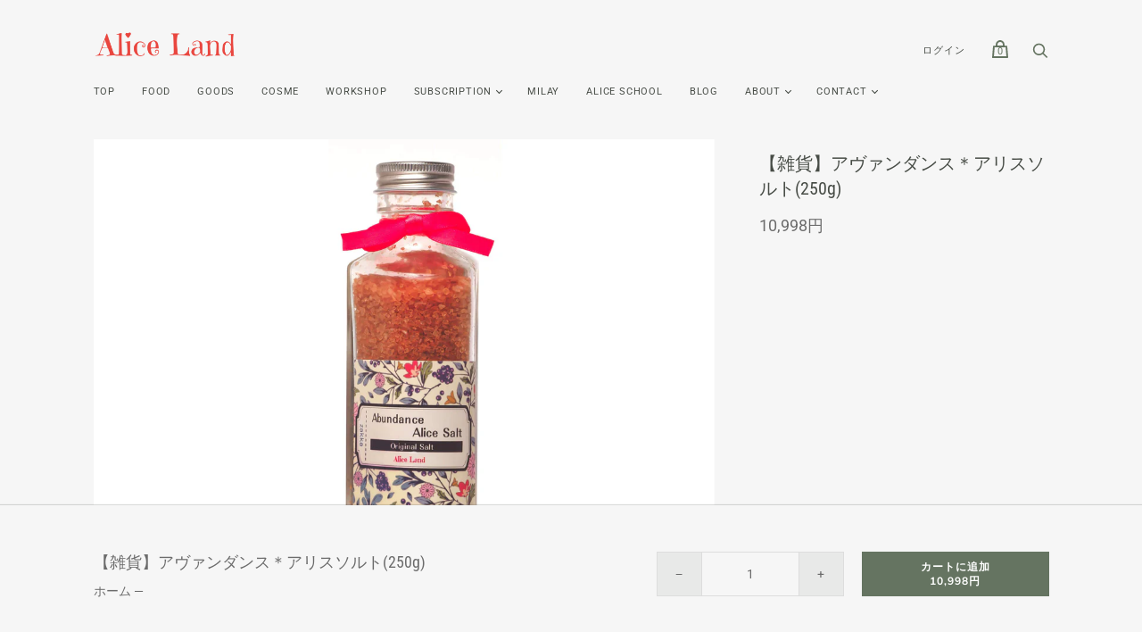

--- FILE ---
content_type: text/html; charset=utf-8
request_url: https://aliceland.jp/products/originalsalt-goods-abundancealicesalt
body_size: 26114
content:
<!doctype html>
<html class="no-js">
  <head>
    <!-- Infinite Options by ShopPad -->
    <script>     
      window.Shoppad = window.Shoppad || {},     
      window.Shoppad.apps = window.Shoppad.apps || {},     
      window.Shoppad.apps.infiniteoptions = window.Shoppad.apps.infiniteoptions || {},     
      window.Shoppad.apps.infiniteoptions.addToCartButton = 'form[action="/cart/add"] .product-menu-buttons-addtocart .product-menu-button';
    </script>
    <!-- Infinite Options Fast Loading Script By ShopPad -->
    <script src="//d1liekpayvooaz.cloudfront.net/apps/customizery/customizery.js?shop=aliceland-jp.myshopify.com"></script>
    <meta charset="utf-8">

    <title>Alice Land -【雑貨】アヴァンダンス＊アリスソルト(250g)</title>

    
      <meta name="description" content="言わずと知れた、Alice Land 不動のリピーターの多い大人気ソルト アヴァンダンス＊アリスソルト このソルトのたまらなさを知るユーザーさんがふえてきたことが、本当にうれしいのです。 ないとそわそわする癖になる香り、 肌身離さず持っていたい、 この瓶の中に入ってしまいたい、 そんな嬉しい声もたくさん届いています。 そんな声を聞くたびに、ニヤニヤがとまらないのです。 だってそれは、 常に豊かであることを受け容れた証拠とも、受け取れるであろう変化だから＾＾ ぜひ、香りから、 たのしんでみてください＾＾ ＊＊＊ テーマは 【豊かさの循環】と【愛】 香りはスパイシーなコーラのように感じられるときもあれば 甘くイチゴのように感じるときも。">
    

    

    
      <link rel="canonical" href="https://aliceland.jp/products/originalsalt-goods-abundancealicesalt" />
    

    <meta name="viewport" content="width=device-width">

    















<meta property="og:site_name" content="Alice Land">
<meta property="og:url" content="https://aliceland.jp/products/originalsalt-goods-abundancealicesalt">
<meta property="og:title" content="【雑貨】アヴァンダンス＊アリスソルト(250g)">
<meta property="og:type" content="website">
<meta property="og:description" content="言わずと知れた、Alice Land 不動のリピーターの多い大人気ソルト アヴァンダンス＊アリスソルト このソルトのたまらなさを知るユーザーさんがふえてきたことが、本当にうれしいのです。 ないとそわそわする癖になる香り、 肌身離さず持っていたい、 この瓶の中に入ってしまいたい、 そんな嬉しい声もたくさん届いています。 そんな声を聞くたびに、ニヤニヤがとまらないのです。 だってそれは、 常に豊かであることを受け容れた証拠とも、受け取れるであろう変化だから＾＾ ぜひ、香りから、 たのしんでみてください＾＾ ＊＊＊ テーマは 【豊かさの循環】と【愛】 香りはスパイシーなコーラのように感じられるときもあれば 甘くイチゴのように感じるときも。">




    
    
    

    
    
    <meta
      property="og:image"
      content="https://aliceland.jp/cdn/shop/products/al_1126-019_1200x1200.jpg?v=1612410568"
    />
    <meta
      property="og:image:secure_url"
      content="https://aliceland.jp/cdn/shop/products/al_1126-019_1200x1200.jpg?v=1612410568"
    />
    <meta property="og:image:width" content="1200" />
    <meta property="og:image:height" content="1200" />
    
    
    <meta property="og:image:alt" content="Social media image" />
  
















<meta name="twitter:title" content="Alice Land -【雑貨】アヴァンダンス＊アリスソルト(250g)">
<meta name="twitter:description" content="言わずと知れた、Alice Land 不動のリピーターの多い大人気ソルト アヴァンダンス＊アリスソルト このソルトのたまらなさを知るユーザーさんがふえてきたことが、本当にうれしいのです。 ないとそわそわする癖になる香り、 肌身離さず持っていたい、 この瓶の中に入ってしまいたい、 そんな嬉しい声もたくさん届いています。 そんな声を聞くたびに、ニヤニヤがとまらないのです。 だってそれは、 常に豊かであることを受け容れた証拠とも、受け取れるであろう変化だから＾＾ ぜひ、香りから、 たのしんでみてください＾＾ ＊＊＊ テーマは 【豊かさの循環】と【愛】 香りはスパイシーなコーラのように感じられるときもあれば 甘くイチゴのように感じるときも。">


    
    
    
      
      
      <meta name="twitter:card" content="summary">
    
    
    <meta
      property="twitter:image"
      content="https://aliceland.jp/cdn/shop/products/al_1126-019_1200x1200_crop_center.jpg?v=1612410568"
    />
    <meta property="twitter:image:width" content="1200" />
    <meta property="twitter:image:height" content="1200" />
    
    
    <meta property="twitter:image:alt" content="Social media image" />
  



    <script>
      document.documentElement.className=document.documentElement.className.replace(/\bno-js\b/,'js');
      if(window.Shopify&&window.Shopify.designMode)document.documentElement.className+=' in-theme-editor';
    </script>

    <link href="//aliceland.jp/cdn/shop/t/2/assets/theme.css?v=143406683937462972351759260446" rel="stylesheet" type="text/css" media="all" />
    
    <link href="//aliceland.jp/cdn/shop/t/2/assets/aliceland.css?v=77751562599879004351616384964" rel="stylesheet" type="text/css" media="all" />

    
        


    <script>window.performance && window.performance.mark && window.performance.mark('shopify.content_for_header.start');</script><meta name="facebook-domain-verification" content="i4tgv7oze0hss93ep1silmjg2rdy3o">
<meta name="facebook-domain-verification" content="ckwjq32cv9fl9568zf58lxcxdqb6kt">
<meta id="shopify-digital-wallet" name="shopify-digital-wallet" content="/51032424622/digital_wallets/dialog">
<meta name="shopify-checkout-api-token" content="fbdbc9ad643d01242ba0f6c129b41bc4">
<meta id="in-context-paypal-metadata" data-shop-id="51032424622" data-venmo-supported="false" data-environment="production" data-locale="ja_JP" data-paypal-v4="true" data-currency="JPY">
<link rel="alternate" hreflang="x-default" href="https://aliceland.jp/products/originalsalt-goods-abundancealicesalt">
<link rel="alternate" hreflang="ja" href="https://aliceland.jp/products/originalsalt-goods-abundancealicesalt">
<link rel="alternate" hreflang="en" href="https://aliceland.jp/en/products/originalsalt-goods-abundancealicesalt">
<link rel="alternate" type="application/json+oembed" href="https://aliceland.jp/products/originalsalt-goods-abundancealicesalt.oembed">
<script async="async" src="/checkouts/internal/preloads.js?locale=ja-JP"></script>
<script id="shopify-features" type="application/json">{"accessToken":"fbdbc9ad643d01242ba0f6c129b41bc4","betas":["rich-media-storefront-analytics"],"domain":"aliceland.jp","predictiveSearch":false,"shopId":51032424622,"locale":"ja"}</script>
<script>var Shopify = Shopify || {};
Shopify.shop = "aliceland-jp.myshopify.com";
Shopify.locale = "ja";
Shopify.currency = {"active":"JPY","rate":"1.0"};
Shopify.country = "JP";
Shopify.theme = {"name":"Handy","id":115828818094,"schema_name":"Handy","schema_version":"2.10.0","theme_store_id":826,"role":"main"};
Shopify.theme.handle = "null";
Shopify.theme.style = {"id":null,"handle":null};
Shopify.cdnHost = "aliceland.jp/cdn";
Shopify.routes = Shopify.routes || {};
Shopify.routes.root = "/";</script>
<script type="module">!function(o){(o.Shopify=o.Shopify||{}).modules=!0}(window);</script>
<script>!function(o){function n(){var o=[];function n(){o.push(Array.prototype.slice.apply(arguments))}return n.q=o,n}var t=o.Shopify=o.Shopify||{};t.loadFeatures=n(),t.autoloadFeatures=n()}(window);</script>
<script id="shop-js-analytics" type="application/json">{"pageType":"product"}</script>
<script defer="defer" async type="module" src="//aliceland.jp/cdn/shopifycloud/shop-js/modules/v2/client.init-shop-cart-sync_0MstufBG.ja.esm.js"></script>
<script defer="defer" async type="module" src="//aliceland.jp/cdn/shopifycloud/shop-js/modules/v2/chunk.common_jll-23Z1.esm.js"></script>
<script defer="defer" async type="module" src="//aliceland.jp/cdn/shopifycloud/shop-js/modules/v2/chunk.modal_HXih6-AF.esm.js"></script>
<script type="module">
  await import("//aliceland.jp/cdn/shopifycloud/shop-js/modules/v2/client.init-shop-cart-sync_0MstufBG.ja.esm.js");
await import("//aliceland.jp/cdn/shopifycloud/shop-js/modules/v2/chunk.common_jll-23Z1.esm.js");
await import("//aliceland.jp/cdn/shopifycloud/shop-js/modules/v2/chunk.modal_HXih6-AF.esm.js");

  window.Shopify.SignInWithShop?.initShopCartSync?.({"fedCMEnabled":true,"windoidEnabled":true});

</script>
<script>(function() {
  var isLoaded = false;
  function asyncLoad() {
    if (isLoaded) return;
    isLoaded = true;
    var urls = ["https:\/\/delivery-date-and-time-picker.amp.tokyo\/script_tags\/cart_attributes.js?shop=aliceland-jp.myshopify.com","\/\/d1liekpayvooaz.cloudfront.net\/apps\/customizery\/customizery.js?shop=aliceland-jp.myshopify.com","https:\/\/cdn.nfcube.com\/instafeed-c8a56f2756e357a4409ef7cdfd85bac7.js?shop=aliceland-jp.myshopify.com"];
    for (var i = 0; i < urls.length; i++) {
      var s = document.createElement('script');
      s.type = 'text/javascript';
      s.async = true;
      s.src = urls[i];
      var x = document.getElementsByTagName('script')[0];
      x.parentNode.insertBefore(s, x);
    }
  };
  if(window.attachEvent) {
    window.attachEvent('onload', asyncLoad);
  } else {
    window.addEventListener('load', asyncLoad, false);
  }
})();</script>
<script id="__st">var __st={"a":51032424622,"offset":32400,"reqid":"041c5488-e878-4d73-8487-cacc5d8753ed-1769322776","pageurl":"aliceland.jp\/products\/originalsalt-goods-abundancealicesalt","u":"437ce01e06a5","p":"product","rtyp":"product","rid":6105327075502};</script>
<script>window.ShopifyPaypalV4VisibilityTracking = true;</script>
<script id="captcha-bootstrap">!function(){'use strict';const t='contact',e='account',n='new_comment',o=[[t,t],['blogs',n],['comments',n],[t,'customer']],c=[[e,'customer_login'],[e,'guest_login'],[e,'recover_customer_password'],[e,'create_customer']],r=t=>t.map((([t,e])=>`form[action*='/${t}']:not([data-nocaptcha='true']) input[name='form_type'][value='${e}']`)).join(','),a=t=>()=>t?[...document.querySelectorAll(t)].map((t=>t.form)):[];function s(){const t=[...o],e=r(t);return a(e)}const i='password',u='form_key',d=['recaptcha-v3-token','g-recaptcha-response','h-captcha-response',i],f=()=>{try{return window.sessionStorage}catch{return}},m='__shopify_v',_=t=>t.elements[u];function p(t,e,n=!1){try{const o=window.sessionStorage,c=JSON.parse(o.getItem(e)),{data:r}=function(t){const{data:e,action:n}=t;return t[m]||n?{data:e,action:n}:{data:t,action:n}}(c);for(const[e,n]of Object.entries(r))t.elements[e]&&(t.elements[e].value=n);n&&o.removeItem(e)}catch(o){console.error('form repopulation failed',{error:o})}}const l='form_type',E='cptcha';function T(t){t.dataset[E]=!0}const w=window,h=w.document,L='Shopify',v='ce_forms',y='captcha';let A=!1;((t,e)=>{const n=(g='f06e6c50-85a8-45c8-87d0-21a2b65856fe',I='https://cdn.shopify.com/shopifycloud/storefront-forms-hcaptcha/ce_storefront_forms_captcha_hcaptcha.v1.5.2.iife.js',D={infoText:'hCaptchaによる保護',privacyText:'プライバシー',termsText:'利用規約'},(t,e,n)=>{const o=w[L][v],c=o.bindForm;if(c)return c(t,g,e,D).then(n);var r;o.q.push([[t,g,e,D],n]),r=I,A||(h.body.append(Object.assign(h.createElement('script'),{id:'captcha-provider',async:!0,src:r})),A=!0)});var g,I,D;w[L]=w[L]||{},w[L][v]=w[L][v]||{},w[L][v].q=[],w[L][y]=w[L][y]||{},w[L][y].protect=function(t,e){n(t,void 0,e),T(t)},Object.freeze(w[L][y]),function(t,e,n,w,h,L){const[v,y,A,g]=function(t,e,n){const i=e?o:[],u=t?c:[],d=[...i,...u],f=r(d),m=r(i),_=r(d.filter((([t,e])=>n.includes(e))));return[a(f),a(m),a(_),s()]}(w,h,L),I=t=>{const e=t.target;return e instanceof HTMLFormElement?e:e&&e.form},D=t=>v().includes(t);t.addEventListener('submit',(t=>{const e=I(t);if(!e)return;const n=D(e)&&!e.dataset.hcaptchaBound&&!e.dataset.recaptchaBound,o=_(e),c=g().includes(e)&&(!o||!o.value);(n||c)&&t.preventDefault(),c&&!n&&(function(t){try{if(!f())return;!function(t){const e=f();if(!e)return;const n=_(t);if(!n)return;const o=n.value;o&&e.removeItem(o)}(t);const e=Array.from(Array(32),(()=>Math.random().toString(36)[2])).join('');!function(t,e){_(t)||t.append(Object.assign(document.createElement('input'),{type:'hidden',name:u})),t.elements[u].value=e}(t,e),function(t,e){const n=f();if(!n)return;const o=[...t.querySelectorAll(`input[type='${i}']`)].map((({name:t})=>t)),c=[...d,...o],r={};for(const[a,s]of new FormData(t).entries())c.includes(a)||(r[a]=s);n.setItem(e,JSON.stringify({[m]:1,action:t.action,data:r}))}(t,e)}catch(e){console.error('failed to persist form',e)}}(e),e.submit())}));const S=(t,e)=>{t&&!t.dataset[E]&&(n(t,e.some((e=>e===t))),T(t))};for(const o of['focusin','change'])t.addEventListener(o,(t=>{const e=I(t);D(e)&&S(e,y())}));const B=e.get('form_key'),M=e.get(l),P=B&&M;t.addEventListener('DOMContentLoaded',(()=>{const t=y();if(P)for(const e of t)e.elements[l].value===M&&p(e,B);[...new Set([...A(),...v().filter((t=>'true'===t.dataset.shopifyCaptcha))])].forEach((e=>S(e,t)))}))}(h,new URLSearchParams(w.location.search),n,t,e,['guest_login'])})(!0,!0)}();</script>
<script integrity="sha256-4kQ18oKyAcykRKYeNunJcIwy7WH5gtpwJnB7kiuLZ1E=" data-source-attribution="shopify.loadfeatures" defer="defer" src="//aliceland.jp/cdn/shopifycloud/storefront/assets/storefront/load_feature-a0a9edcb.js" crossorigin="anonymous"></script>
<script data-source-attribution="shopify.dynamic_checkout.dynamic.init">var Shopify=Shopify||{};Shopify.PaymentButton=Shopify.PaymentButton||{isStorefrontPortableWallets:!0,init:function(){window.Shopify.PaymentButton.init=function(){};var t=document.createElement("script");t.src="https://aliceland.jp/cdn/shopifycloud/portable-wallets/latest/portable-wallets.ja.js",t.type="module",document.head.appendChild(t)}};
</script>
<script data-source-attribution="shopify.dynamic_checkout.buyer_consent">
  function portableWalletsHideBuyerConsent(e){var t=document.getElementById("shopify-buyer-consent"),n=document.getElementById("shopify-subscription-policy-button");t&&n&&(t.classList.add("hidden"),t.setAttribute("aria-hidden","true"),n.removeEventListener("click",e))}function portableWalletsShowBuyerConsent(e){var t=document.getElementById("shopify-buyer-consent"),n=document.getElementById("shopify-subscription-policy-button");t&&n&&(t.classList.remove("hidden"),t.removeAttribute("aria-hidden"),n.addEventListener("click",e))}window.Shopify?.PaymentButton&&(window.Shopify.PaymentButton.hideBuyerConsent=portableWalletsHideBuyerConsent,window.Shopify.PaymentButton.showBuyerConsent=portableWalletsShowBuyerConsent);
</script>
<script data-source-attribution="shopify.dynamic_checkout.cart.bootstrap">document.addEventListener("DOMContentLoaded",(function(){function t(){return document.querySelector("shopify-accelerated-checkout-cart, shopify-accelerated-checkout")}if(t())Shopify.PaymentButton.init();else{new MutationObserver((function(e,n){t()&&(Shopify.PaymentButton.init(),n.disconnect())})).observe(document.body,{childList:!0,subtree:!0})}}));
</script>
<link id="shopify-accelerated-checkout-styles" rel="stylesheet" media="screen" href="https://aliceland.jp/cdn/shopifycloud/portable-wallets/latest/accelerated-checkout-backwards-compat.css" crossorigin="anonymous">
<style id="shopify-accelerated-checkout-cart">
        #shopify-buyer-consent {
  margin-top: 1em;
  display: inline-block;
  width: 100%;
}

#shopify-buyer-consent.hidden {
  display: none;
}

#shopify-subscription-policy-button {
  background: none;
  border: none;
  padding: 0;
  text-decoration: underline;
  font-size: inherit;
  cursor: pointer;
}

#shopify-subscription-policy-button::before {
  box-shadow: none;
}

      </style>

<script>window.performance && window.performance.mark && window.performance.mark('shopify.content_for_header.end');</script>
   

<script>window.__pagefly_analytics_settings__={"version":2,"visits":2085,"dashboardVisits":"166","storefrontPassword":"","acceptGDPR":true,"acceptTracking":true,"planMigrated":true,"install_app":"1","klaviyoListKey":"MFNKPU","create_first_product_page":"1","publish_first_product_page":"1","pageflyThemeId":117105819822,"first_visit_pricing_plan":"1","create_first_regular_page":"1","publish_first_regular_page":"1","create_first_blog_post":"1","create_first_collection_page":"1","publish_first_collection_page":"1","publish_first_blog_post":"1","feedbackTriggered":[{"triggeredAt":"2022-04-15T04:57:58.019Z","type":"VIEW_PAGE_NO_TEMPLATE"}]};</script>
 <script>
var ConveyThis_Initializer = class{
	
	static init(params){
		// console.log(params);
		if (typeof params.api_key === "undefined" || params.api_key.length == 0){
			alert("ConveyThis Error: Api key is not specified");
			return;
		}

		let query = "api_key="+params.api_key;
		if (typeof params.is_shopify !== "undefined")
			query += "&is_shopify="+params.is_shopify;
	
		var xhttp = new XMLHttpRequest();

		xhttp.open( 'GET', 'https://app.conveythis.com/code/get/?'+query, true );

		xhttp.onreadystatechange = function() {

			if( xhttp.readyState == 4 && xhttp.status == 200 ) {
				var meta = document.createElement('meta');

				if( xhttp.responseText ) {
					
					let response = JSON.parse(xhttp.responseText);
					// console.log(response);
					if(response.code) {
						ConveyThis_Initializer.insertCode(response.code);
					}
				}
			}
		}
		xhttp.send(query);
	}

	static insertCode(code){

		let element = document.createElement("div");
		element.innerHTML = code;

		let children = element.childNodes;
		// console.log(children);
		
		children.forEach(function(child){
			//console.log(child);
			if(child.nodeName.toUpperCase() == "SCRIPT"){
				let tempScript = document.createElement('script');
				
				if(child.src){
					tempScript.src = child.src;
				}else{
					tempScript.innerHTML = child.innerHTML;
				}
				tempScript.type = "text/javascript";
				document.body.appendChild(tempScript); 
			}else{
				//console.log("no Scr");
				
				if(child.textContent.trim().length > 0 || child.nodeType == 1)
					document.body.appendChild(child); 
			}
		});
	}

};
ConveyThis_Initializer.init({api_key: "pub_fa10be87c7960198d3f8508ac4e4655b", is_shopify: 1});

</script>


































































































<!-- BEGIN app block: shopify://apps/pagefly-page-builder/blocks/app-embed/83e179f7-59a0-4589-8c66-c0dddf959200 -->

<!-- BEGIN app snippet: pagefly-cro-ab-testing-main -->







<script>
  ;(function () {
    const url = new URL(window.location)
    const viewParam = url.searchParams.get('view')
    if (viewParam && viewParam.includes('variant-pf-')) {
      url.searchParams.set('pf_v', viewParam)
      url.searchParams.delete('view')
      window.history.replaceState({}, '', url)
    }
  })()
</script>



<script type='module'>
  
  window.PAGEFLY_CRO = window.PAGEFLY_CRO || {}

  window.PAGEFLY_CRO['data_debug'] = {
    original_template_suffix: "pagefly.d34aead3",
    allow_ab_test: false,
    ab_test_start_time: 0,
    ab_test_end_time: 0,
    today_date_time: 1769322777000,
  }
  window.PAGEFLY_CRO['GA4'] = { enabled: false}
</script>

<!-- END app snippet -->








  <script src='https://cdn.shopify.com/extensions/019bb4f9-aed6-78a3-be91-e9d44663e6bf/pagefly-page-builder-215/assets/pagefly-helper.js' defer='defer'></script>

  <script src='https://cdn.shopify.com/extensions/019bb4f9-aed6-78a3-be91-e9d44663e6bf/pagefly-page-builder-215/assets/pagefly-general-helper.js' defer='defer'></script>

  <script src='https://cdn.shopify.com/extensions/019bb4f9-aed6-78a3-be91-e9d44663e6bf/pagefly-page-builder-215/assets/pagefly-snap-slider.js' defer='defer'></script>

  <script src='https://cdn.shopify.com/extensions/019bb4f9-aed6-78a3-be91-e9d44663e6bf/pagefly-page-builder-215/assets/pagefly-slideshow-v3.js' defer='defer'></script>

  <script src='https://cdn.shopify.com/extensions/019bb4f9-aed6-78a3-be91-e9d44663e6bf/pagefly-page-builder-215/assets/pagefly-slideshow-v4.js' defer='defer'></script>

  <script src='https://cdn.shopify.com/extensions/019bb4f9-aed6-78a3-be91-e9d44663e6bf/pagefly-page-builder-215/assets/pagefly-glider.js' defer='defer'></script>

  <script src='https://cdn.shopify.com/extensions/019bb4f9-aed6-78a3-be91-e9d44663e6bf/pagefly-page-builder-215/assets/pagefly-slideshow-v1-v2.js' defer='defer'></script>

  <script src='https://cdn.shopify.com/extensions/019bb4f9-aed6-78a3-be91-e9d44663e6bf/pagefly-page-builder-215/assets/pagefly-product-media.js' defer='defer'></script>

  <script src='https://cdn.shopify.com/extensions/019bb4f9-aed6-78a3-be91-e9d44663e6bf/pagefly-page-builder-215/assets/pagefly-product.js' defer='defer'></script>


<script id='pagefly-helper-data' type='application/json'>
  {
    "page_optimization": {
      "assets_prefetching": false
    },
    "elements_asset_mapper": {
      "Accordion": "https://cdn.shopify.com/extensions/019bb4f9-aed6-78a3-be91-e9d44663e6bf/pagefly-page-builder-215/assets/pagefly-accordion.js",
      "Accordion3": "https://cdn.shopify.com/extensions/019bb4f9-aed6-78a3-be91-e9d44663e6bf/pagefly-page-builder-215/assets/pagefly-accordion3.js",
      "CountDown": "https://cdn.shopify.com/extensions/019bb4f9-aed6-78a3-be91-e9d44663e6bf/pagefly-page-builder-215/assets/pagefly-countdown.js",
      "GMap1": "https://cdn.shopify.com/extensions/019bb4f9-aed6-78a3-be91-e9d44663e6bf/pagefly-page-builder-215/assets/pagefly-gmap.js",
      "GMap2": "https://cdn.shopify.com/extensions/019bb4f9-aed6-78a3-be91-e9d44663e6bf/pagefly-page-builder-215/assets/pagefly-gmap.js",
      "GMapBasicV2": "https://cdn.shopify.com/extensions/019bb4f9-aed6-78a3-be91-e9d44663e6bf/pagefly-page-builder-215/assets/pagefly-gmap.js",
      "GMapAdvancedV2": "https://cdn.shopify.com/extensions/019bb4f9-aed6-78a3-be91-e9d44663e6bf/pagefly-page-builder-215/assets/pagefly-gmap.js",
      "HTML.Video": "https://cdn.shopify.com/extensions/019bb4f9-aed6-78a3-be91-e9d44663e6bf/pagefly-page-builder-215/assets/pagefly-htmlvideo.js",
      "HTML.Video2": "https://cdn.shopify.com/extensions/019bb4f9-aed6-78a3-be91-e9d44663e6bf/pagefly-page-builder-215/assets/pagefly-htmlvideo2.js",
      "HTML.Video3": "https://cdn.shopify.com/extensions/019bb4f9-aed6-78a3-be91-e9d44663e6bf/pagefly-page-builder-215/assets/pagefly-htmlvideo2.js",
      "BackgroundVideo": "https://cdn.shopify.com/extensions/019bb4f9-aed6-78a3-be91-e9d44663e6bf/pagefly-page-builder-215/assets/pagefly-htmlvideo2.js",
      "Instagram": "https://cdn.shopify.com/extensions/019bb4f9-aed6-78a3-be91-e9d44663e6bf/pagefly-page-builder-215/assets/pagefly-instagram.js",
      "Instagram2": "https://cdn.shopify.com/extensions/019bb4f9-aed6-78a3-be91-e9d44663e6bf/pagefly-page-builder-215/assets/pagefly-instagram.js",
      "Insta3": "https://cdn.shopify.com/extensions/019bb4f9-aed6-78a3-be91-e9d44663e6bf/pagefly-page-builder-215/assets/pagefly-instagram3.js",
      "Tabs": "https://cdn.shopify.com/extensions/019bb4f9-aed6-78a3-be91-e9d44663e6bf/pagefly-page-builder-215/assets/pagefly-tab.js",
      "Tabs3": "https://cdn.shopify.com/extensions/019bb4f9-aed6-78a3-be91-e9d44663e6bf/pagefly-page-builder-215/assets/pagefly-tab3.js",
      "ProductBox": "https://cdn.shopify.com/extensions/019bb4f9-aed6-78a3-be91-e9d44663e6bf/pagefly-page-builder-215/assets/pagefly-cart.js",
      "FBPageBox2": "https://cdn.shopify.com/extensions/019bb4f9-aed6-78a3-be91-e9d44663e6bf/pagefly-page-builder-215/assets/pagefly-facebook.js",
      "FBLikeButton2": "https://cdn.shopify.com/extensions/019bb4f9-aed6-78a3-be91-e9d44663e6bf/pagefly-page-builder-215/assets/pagefly-facebook.js",
      "TwitterFeed2": "https://cdn.shopify.com/extensions/019bb4f9-aed6-78a3-be91-e9d44663e6bf/pagefly-page-builder-215/assets/pagefly-twitter.js",
      "Paragraph4": "https://cdn.shopify.com/extensions/019bb4f9-aed6-78a3-be91-e9d44663e6bf/pagefly-page-builder-215/assets/pagefly-paragraph4.js",

      "AliReviews": "https://cdn.shopify.com/extensions/019bb4f9-aed6-78a3-be91-e9d44663e6bf/pagefly-page-builder-215/assets/pagefly-3rd-elements.js",
      "BackInStock": "https://cdn.shopify.com/extensions/019bb4f9-aed6-78a3-be91-e9d44663e6bf/pagefly-page-builder-215/assets/pagefly-3rd-elements.js",
      "GloboBackInStock": "https://cdn.shopify.com/extensions/019bb4f9-aed6-78a3-be91-e9d44663e6bf/pagefly-page-builder-215/assets/pagefly-3rd-elements.js",
      "GrowaveWishlist": "https://cdn.shopify.com/extensions/019bb4f9-aed6-78a3-be91-e9d44663e6bf/pagefly-page-builder-215/assets/pagefly-3rd-elements.js",
      "InfiniteOptionsShopPad": "https://cdn.shopify.com/extensions/019bb4f9-aed6-78a3-be91-e9d44663e6bf/pagefly-page-builder-215/assets/pagefly-3rd-elements.js",
      "InkybayProductPersonalizer": "https://cdn.shopify.com/extensions/019bb4f9-aed6-78a3-be91-e9d44663e6bf/pagefly-page-builder-215/assets/pagefly-3rd-elements.js",
      "LimeSpot": "https://cdn.shopify.com/extensions/019bb4f9-aed6-78a3-be91-e9d44663e6bf/pagefly-page-builder-215/assets/pagefly-3rd-elements.js",
      "Loox": "https://cdn.shopify.com/extensions/019bb4f9-aed6-78a3-be91-e9d44663e6bf/pagefly-page-builder-215/assets/pagefly-3rd-elements.js",
      "Opinew": "https://cdn.shopify.com/extensions/019bb4f9-aed6-78a3-be91-e9d44663e6bf/pagefly-page-builder-215/assets/pagefly-3rd-elements.js",
      "Powr": "https://cdn.shopify.com/extensions/019bb4f9-aed6-78a3-be91-e9d44663e6bf/pagefly-page-builder-215/assets/pagefly-3rd-elements.js",
      "ProductReviews": "https://cdn.shopify.com/extensions/019bb4f9-aed6-78a3-be91-e9d44663e6bf/pagefly-page-builder-215/assets/pagefly-3rd-elements.js",
      "PushOwl": "https://cdn.shopify.com/extensions/019bb4f9-aed6-78a3-be91-e9d44663e6bf/pagefly-page-builder-215/assets/pagefly-3rd-elements.js",
      "ReCharge": "https://cdn.shopify.com/extensions/019bb4f9-aed6-78a3-be91-e9d44663e6bf/pagefly-page-builder-215/assets/pagefly-3rd-elements.js",
      "Rivyo": "https://cdn.shopify.com/extensions/019bb4f9-aed6-78a3-be91-e9d44663e6bf/pagefly-page-builder-215/assets/pagefly-3rd-elements.js",
      "TrackingMore": "https://cdn.shopify.com/extensions/019bb4f9-aed6-78a3-be91-e9d44663e6bf/pagefly-page-builder-215/assets/pagefly-3rd-elements.js",
      "Vitals": "https://cdn.shopify.com/extensions/019bb4f9-aed6-78a3-be91-e9d44663e6bf/pagefly-page-builder-215/assets/pagefly-3rd-elements.js",
      "Wiser": "https://cdn.shopify.com/extensions/019bb4f9-aed6-78a3-be91-e9d44663e6bf/pagefly-page-builder-215/assets/pagefly-3rd-elements.js"
    },
    "custom_elements_mapper": {
      "pf-click-action-element": "https://cdn.shopify.com/extensions/019bb4f9-aed6-78a3-be91-e9d44663e6bf/pagefly-page-builder-215/assets/pagefly-click-action-element.js",
      "pf-dialog-element": "https://cdn.shopify.com/extensions/019bb4f9-aed6-78a3-be91-e9d44663e6bf/pagefly-page-builder-215/assets/pagefly-dialog-element.js"
    }
  }
</script>


<!-- END app block --><link href="https://monorail-edge.shopifysvc.com" rel="dns-prefetch">
<script>(function(){if ("sendBeacon" in navigator && "performance" in window) {try {var session_token_from_headers = performance.getEntriesByType('navigation')[0].serverTiming.find(x => x.name == '_s').description;} catch {var session_token_from_headers = undefined;}var session_cookie_matches = document.cookie.match(/_shopify_s=([^;]*)/);var session_token_from_cookie = session_cookie_matches && session_cookie_matches.length === 2 ? session_cookie_matches[1] : "";var session_token = session_token_from_headers || session_token_from_cookie || "";function handle_abandonment_event(e) {var entries = performance.getEntries().filter(function(entry) {return /monorail-edge.shopifysvc.com/.test(entry.name);});if (!window.abandonment_tracked && entries.length === 0) {window.abandonment_tracked = true;var currentMs = Date.now();var navigation_start = performance.timing.navigationStart;var payload = {shop_id: 51032424622,url: window.location.href,navigation_start,duration: currentMs - navigation_start,session_token,page_type: "product"};window.navigator.sendBeacon("https://monorail-edge.shopifysvc.com/v1/produce", JSON.stringify({schema_id: "online_store_buyer_site_abandonment/1.1",payload: payload,metadata: {event_created_at_ms: currentMs,event_sent_at_ms: currentMs}}));}}window.addEventListener('pagehide', handle_abandonment_event);}}());</script>
<script id="web-pixels-manager-setup">(function e(e,d,r,n,o){if(void 0===o&&(o={}),!Boolean(null===(a=null===(i=window.Shopify)||void 0===i?void 0:i.analytics)||void 0===a?void 0:a.replayQueue)){var i,a;window.Shopify=window.Shopify||{};var t=window.Shopify;t.analytics=t.analytics||{};var s=t.analytics;s.replayQueue=[],s.publish=function(e,d,r){return s.replayQueue.push([e,d,r]),!0};try{self.performance.mark("wpm:start")}catch(e){}var l=function(){var e={modern:/Edge?\/(1{2}[4-9]|1[2-9]\d|[2-9]\d{2}|\d{4,})\.\d+(\.\d+|)|Firefox\/(1{2}[4-9]|1[2-9]\d|[2-9]\d{2}|\d{4,})\.\d+(\.\d+|)|Chrom(ium|e)\/(9{2}|\d{3,})\.\d+(\.\d+|)|(Maci|X1{2}).+ Version\/(15\.\d+|(1[6-9]|[2-9]\d|\d{3,})\.\d+)([,.]\d+|)( \(\w+\)|)( Mobile\/\w+|) Safari\/|Chrome.+OPR\/(9{2}|\d{3,})\.\d+\.\d+|(CPU[ +]OS|iPhone[ +]OS|CPU[ +]iPhone|CPU IPhone OS|CPU iPad OS)[ +]+(15[._]\d+|(1[6-9]|[2-9]\d|\d{3,})[._]\d+)([._]\d+|)|Android:?[ /-](13[3-9]|1[4-9]\d|[2-9]\d{2}|\d{4,})(\.\d+|)(\.\d+|)|Android.+Firefox\/(13[5-9]|1[4-9]\d|[2-9]\d{2}|\d{4,})\.\d+(\.\d+|)|Android.+Chrom(ium|e)\/(13[3-9]|1[4-9]\d|[2-9]\d{2}|\d{4,})\.\d+(\.\d+|)|SamsungBrowser\/([2-9]\d|\d{3,})\.\d+/,legacy:/Edge?\/(1[6-9]|[2-9]\d|\d{3,})\.\d+(\.\d+|)|Firefox\/(5[4-9]|[6-9]\d|\d{3,})\.\d+(\.\d+|)|Chrom(ium|e)\/(5[1-9]|[6-9]\d|\d{3,})\.\d+(\.\d+|)([\d.]+$|.*Safari\/(?![\d.]+ Edge\/[\d.]+$))|(Maci|X1{2}).+ Version\/(10\.\d+|(1[1-9]|[2-9]\d|\d{3,})\.\d+)([,.]\d+|)( \(\w+\)|)( Mobile\/\w+|) Safari\/|Chrome.+OPR\/(3[89]|[4-9]\d|\d{3,})\.\d+\.\d+|(CPU[ +]OS|iPhone[ +]OS|CPU[ +]iPhone|CPU IPhone OS|CPU iPad OS)[ +]+(10[._]\d+|(1[1-9]|[2-9]\d|\d{3,})[._]\d+)([._]\d+|)|Android:?[ /-](13[3-9]|1[4-9]\d|[2-9]\d{2}|\d{4,})(\.\d+|)(\.\d+|)|Mobile Safari.+OPR\/([89]\d|\d{3,})\.\d+\.\d+|Android.+Firefox\/(13[5-9]|1[4-9]\d|[2-9]\d{2}|\d{4,})\.\d+(\.\d+|)|Android.+Chrom(ium|e)\/(13[3-9]|1[4-9]\d|[2-9]\d{2}|\d{4,})\.\d+(\.\d+|)|Android.+(UC? ?Browser|UCWEB|U3)[ /]?(15\.([5-9]|\d{2,})|(1[6-9]|[2-9]\d|\d{3,})\.\d+)\.\d+|SamsungBrowser\/(5\.\d+|([6-9]|\d{2,})\.\d+)|Android.+MQ{2}Browser\/(14(\.(9|\d{2,})|)|(1[5-9]|[2-9]\d|\d{3,})(\.\d+|))(\.\d+|)|K[Aa][Ii]OS\/(3\.\d+|([4-9]|\d{2,})\.\d+)(\.\d+|)/},d=e.modern,r=e.legacy,n=navigator.userAgent;return n.match(d)?"modern":n.match(r)?"legacy":"unknown"}(),u="modern"===l?"modern":"legacy",c=(null!=n?n:{modern:"",legacy:""})[u],f=function(e){return[e.baseUrl,"/wpm","/b",e.hashVersion,"modern"===e.buildTarget?"m":"l",".js"].join("")}({baseUrl:d,hashVersion:r,buildTarget:u}),m=function(e){var d=e.version,r=e.bundleTarget,n=e.surface,o=e.pageUrl,i=e.monorailEndpoint;return{emit:function(e){var a=e.status,t=e.errorMsg,s=(new Date).getTime(),l=JSON.stringify({metadata:{event_sent_at_ms:s},events:[{schema_id:"web_pixels_manager_load/3.1",payload:{version:d,bundle_target:r,page_url:o,status:a,surface:n,error_msg:t},metadata:{event_created_at_ms:s}}]});if(!i)return console&&console.warn&&console.warn("[Web Pixels Manager] No Monorail endpoint provided, skipping logging."),!1;try{return self.navigator.sendBeacon.bind(self.navigator)(i,l)}catch(e){}var u=new XMLHttpRequest;try{return u.open("POST",i,!0),u.setRequestHeader("Content-Type","text/plain"),u.send(l),!0}catch(e){return console&&console.warn&&console.warn("[Web Pixels Manager] Got an unhandled error while logging to Monorail."),!1}}}}({version:r,bundleTarget:l,surface:e.surface,pageUrl:self.location.href,monorailEndpoint:e.monorailEndpoint});try{o.browserTarget=l,function(e){var d=e.src,r=e.async,n=void 0===r||r,o=e.onload,i=e.onerror,a=e.sri,t=e.scriptDataAttributes,s=void 0===t?{}:t,l=document.createElement("script"),u=document.querySelector("head"),c=document.querySelector("body");if(l.async=n,l.src=d,a&&(l.integrity=a,l.crossOrigin="anonymous"),s)for(var f in s)if(Object.prototype.hasOwnProperty.call(s,f))try{l.dataset[f]=s[f]}catch(e){}if(o&&l.addEventListener("load",o),i&&l.addEventListener("error",i),u)u.appendChild(l);else{if(!c)throw new Error("Did not find a head or body element to append the script");c.appendChild(l)}}({src:f,async:!0,onload:function(){if(!function(){var e,d;return Boolean(null===(d=null===(e=window.Shopify)||void 0===e?void 0:e.analytics)||void 0===d?void 0:d.initialized)}()){var d=window.webPixelsManager.init(e)||void 0;if(d){var r=window.Shopify.analytics;r.replayQueue.forEach((function(e){var r=e[0],n=e[1],o=e[2];d.publishCustomEvent(r,n,o)})),r.replayQueue=[],r.publish=d.publishCustomEvent,r.visitor=d.visitor,r.initialized=!0}}},onerror:function(){return m.emit({status:"failed",errorMsg:"".concat(f," has failed to load")})},sri:function(e){var d=/^sha384-[A-Za-z0-9+/=]+$/;return"string"==typeof e&&d.test(e)}(c)?c:"",scriptDataAttributes:o}),m.emit({status:"loading"})}catch(e){m.emit({status:"failed",errorMsg:(null==e?void 0:e.message)||"Unknown error"})}}})({shopId: 51032424622,storefrontBaseUrl: "https://aliceland.jp",extensionsBaseUrl: "https://extensions.shopifycdn.com/cdn/shopifycloud/web-pixels-manager",monorailEndpoint: "https://monorail-edge.shopifysvc.com/unstable/produce_batch",surface: "storefront-renderer",enabledBetaFlags: ["2dca8a86"],webPixelsConfigList: [{"id":"1574600878","configuration":"{\"focusDuration\":\"3\"}","eventPayloadVersion":"v1","runtimeContext":"STRICT","scriptVersion":"5267644d2647fc677b620ee257b1625c","type":"APP","apiClientId":1743893,"privacyPurposes":["ANALYTICS","SALE_OF_DATA"],"dataSharingAdjustments":{"protectedCustomerApprovalScopes":["read_customer_personal_data"]}},{"id":"118128814","configuration":"{\"pixel_id\":\"2051180688374213\",\"pixel_type\":\"facebook_pixel\",\"metaapp_system_user_token\":\"-\"}","eventPayloadVersion":"v1","runtimeContext":"OPEN","scriptVersion":"ca16bc87fe92b6042fbaa3acc2fbdaa6","type":"APP","apiClientId":2329312,"privacyPurposes":["ANALYTICS","MARKETING","SALE_OF_DATA"],"dataSharingAdjustments":{"protectedCustomerApprovalScopes":["read_customer_address","read_customer_email","read_customer_name","read_customer_personal_data","read_customer_phone"]}},{"id":"shopify-app-pixel","configuration":"{}","eventPayloadVersion":"v1","runtimeContext":"STRICT","scriptVersion":"0450","apiClientId":"shopify-pixel","type":"APP","privacyPurposes":["ANALYTICS","MARKETING"]},{"id":"shopify-custom-pixel","eventPayloadVersion":"v1","runtimeContext":"LAX","scriptVersion":"0450","apiClientId":"shopify-pixel","type":"CUSTOM","privacyPurposes":["ANALYTICS","MARKETING"]}],isMerchantRequest: false,initData: {"shop":{"name":"Alice Land","paymentSettings":{"currencyCode":"JPY"},"myshopifyDomain":"aliceland-jp.myshopify.com","countryCode":"JP","storefrontUrl":"https:\/\/aliceland.jp"},"customer":null,"cart":null,"checkout":null,"productVariants":[{"price":{"amount":10998.0,"currencyCode":"JPY"},"product":{"title":"【雑貨】アヴァンダンス＊アリスソルト(250g)","vendor":"aliceland-jp","id":"6105327075502","untranslatedTitle":"【雑貨】アヴァンダンス＊アリスソルト(250g)","url":"\/products\/originalsalt-goods-abundancealicesalt","type":"オリジナルソルト"},"id":"37624821940398","image":{"src":"\/\/aliceland.jp\/cdn\/shop\/products\/al_1126-019.jpg?v=1612410568"},"sku":"originalsalt-goods-abundancealicesalt","title":"Default Title","untranslatedTitle":"Default Title"}],"purchasingCompany":null},},"https://aliceland.jp/cdn","fcfee988w5aeb613cpc8e4bc33m6693e112",{"modern":"","legacy":""},{"shopId":"51032424622","storefrontBaseUrl":"https:\/\/aliceland.jp","extensionBaseUrl":"https:\/\/extensions.shopifycdn.com\/cdn\/shopifycloud\/web-pixels-manager","surface":"storefront-renderer","enabledBetaFlags":"[\"2dca8a86\"]","isMerchantRequest":"false","hashVersion":"fcfee988w5aeb613cpc8e4bc33m6693e112","publish":"custom","events":"[[\"page_viewed\",{}],[\"product_viewed\",{\"productVariant\":{\"price\":{\"amount\":10998.0,\"currencyCode\":\"JPY\"},\"product\":{\"title\":\"【雑貨】アヴァンダンス＊アリスソルト(250g)\",\"vendor\":\"aliceland-jp\",\"id\":\"6105327075502\",\"untranslatedTitle\":\"【雑貨】アヴァンダンス＊アリスソルト(250g)\",\"url\":\"\/products\/originalsalt-goods-abundancealicesalt\",\"type\":\"オリジナルソルト\"},\"id\":\"37624821940398\",\"image\":{\"src\":\"\/\/aliceland.jp\/cdn\/shop\/products\/al_1126-019.jpg?v=1612410568\"},\"sku\":\"originalsalt-goods-abundancealicesalt\",\"title\":\"Default Title\",\"untranslatedTitle\":\"Default Title\"}}]]"});</script><script>
  window.ShopifyAnalytics = window.ShopifyAnalytics || {};
  window.ShopifyAnalytics.meta = window.ShopifyAnalytics.meta || {};
  window.ShopifyAnalytics.meta.currency = 'JPY';
  var meta = {"product":{"id":6105327075502,"gid":"gid:\/\/shopify\/Product\/6105327075502","vendor":"aliceland-jp","type":"オリジナルソルト","handle":"originalsalt-goods-abundancealicesalt","variants":[{"id":37624821940398,"price":1099800,"name":"【雑貨】アヴァンダンス＊アリスソルト(250g)","public_title":null,"sku":"originalsalt-goods-abundancealicesalt"}],"remote":false},"page":{"pageType":"product","resourceType":"product","resourceId":6105327075502,"requestId":"041c5488-e878-4d73-8487-cacc5d8753ed-1769322776"}};
  for (var attr in meta) {
    window.ShopifyAnalytics.meta[attr] = meta[attr];
  }
</script>
<script class="analytics">
  (function () {
    var customDocumentWrite = function(content) {
      var jquery = null;

      if (window.jQuery) {
        jquery = window.jQuery;
      } else if (window.Checkout && window.Checkout.$) {
        jquery = window.Checkout.$;
      }

      if (jquery) {
        jquery('body').append(content);
      }
    };

    var hasLoggedConversion = function(token) {
      if (token) {
        return document.cookie.indexOf('loggedConversion=' + token) !== -1;
      }
      return false;
    }

    var setCookieIfConversion = function(token) {
      if (token) {
        var twoMonthsFromNow = new Date(Date.now());
        twoMonthsFromNow.setMonth(twoMonthsFromNow.getMonth() + 2);

        document.cookie = 'loggedConversion=' + token + '; expires=' + twoMonthsFromNow;
      }
    }

    var trekkie = window.ShopifyAnalytics.lib = window.trekkie = window.trekkie || [];
    if (trekkie.integrations) {
      return;
    }
    trekkie.methods = [
      'identify',
      'page',
      'ready',
      'track',
      'trackForm',
      'trackLink'
    ];
    trekkie.factory = function(method) {
      return function() {
        var args = Array.prototype.slice.call(arguments);
        args.unshift(method);
        trekkie.push(args);
        return trekkie;
      };
    };
    for (var i = 0; i < trekkie.methods.length; i++) {
      var key = trekkie.methods[i];
      trekkie[key] = trekkie.factory(key);
    }
    trekkie.load = function(config) {
      trekkie.config = config || {};
      trekkie.config.initialDocumentCookie = document.cookie;
      var first = document.getElementsByTagName('script')[0];
      var script = document.createElement('script');
      script.type = 'text/javascript';
      script.onerror = function(e) {
        var scriptFallback = document.createElement('script');
        scriptFallback.type = 'text/javascript';
        scriptFallback.onerror = function(error) {
                var Monorail = {
      produce: function produce(monorailDomain, schemaId, payload) {
        var currentMs = new Date().getTime();
        var event = {
          schema_id: schemaId,
          payload: payload,
          metadata: {
            event_created_at_ms: currentMs,
            event_sent_at_ms: currentMs
          }
        };
        return Monorail.sendRequest("https://" + monorailDomain + "/v1/produce", JSON.stringify(event));
      },
      sendRequest: function sendRequest(endpointUrl, payload) {
        // Try the sendBeacon API
        if (window && window.navigator && typeof window.navigator.sendBeacon === 'function' && typeof window.Blob === 'function' && !Monorail.isIos12()) {
          var blobData = new window.Blob([payload], {
            type: 'text/plain'
          });

          if (window.navigator.sendBeacon(endpointUrl, blobData)) {
            return true;
          } // sendBeacon was not successful

        } // XHR beacon

        var xhr = new XMLHttpRequest();

        try {
          xhr.open('POST', endpointUrl);
          xhr.setRequestHeader('Content-Type', 'text/plain');
          xhr.send(payload);
        } catch (e) {
          console.log(e);
        }

        return false;
      },
      isIos12: function isIos12() {
        return window.navigator.userAgent.lastIndexOf('iPhone; CPU iPhone OS 12_') !== -1 || window.navigator.userAgent.lastIndexOf('iPad; CPU OS 12_') !== -1;
      }
    };
    Monorail.produce('monorail-edge.shopifysvc.com',
      'trekkie_storefront_load_errors/1.1',
      {shop_id: 51032424622,
      theme_id: 115828818094,
      app_name: "storefront",
      context_url: window.location.href,
      source_url: "//aliceland.jp/cdn/s/trekkie.storefront.8d95595f799fbf7e1d32231b9a28fd43b70c67d3.min.js"});

        };
        scriptFallback.async = true;
        scriptFallback.src = '//aliceland.jp/cdn/s/trekkie.storefront.8d95595f799fbf7e1d32231b9a28fd43b70c67d3.min.js';
        first.parentNode.insertBefore(scriptFallback, first);
      };
      script.async = true;
      script.src = '//aliceland.jp/cdn/s/trekkie.storefront.8d95595f799fbf7e1d32231b9a28fd43b70c67d3.min.js';
      first.parentNode.insertBefore(script, first);
    };
    trekkie.load(
      {"Trekkie":{"appName":"storefront","development":false,"defaultAttributes":{"shopId":51032424622,"isMerchantRequest":null,"themeId":115828818094,"themeCityHash":"5955442555251336993","contentLanguage":"ja","currency":"JPY","eventMetadataId":"7eafb135-f2e6-43f0-b849-a928ff5de0c8"},"isServerSideCookieWritingEnabled":true,"monorailRegion":"shop_domain","enabledBetaFlags":["65f19447"]},"Session Attribution":{},"S2S":{"facebookCapiEnabled":true,"source":"trekkie-storefront-renderer","apiClientId":580111}}
    );

    var loaded = false;
    trekkie.ready(function() {
      if (loaded) return;
      loaded = true;

      window.ShopifyAnalytics.lib = window.trekkie;

      var originalDocumentWrite = document.write;
      document.write = customDocumentWrite;
      try { window.ShopifyAnalytics.merchantGoogleAnalytics.call(this); } catch(error) {};
      document.write = originalDocumentWrite;

      window.ShopifyAnalytics.lib.page(null,{"pageType":"product","resourceType":"product","resourceId":6105327075502,"requestId":"041c5488-e878-4d73-8487-cacc5d8753ed-1769322776","shopifyEmitted":true});

      var match = window.location.pathname.match(/checkouts\/(.+)\/(thank_you|post_purchase)/)
      var token = match? match[1]: undefined;
      if (!hasLoggedConversion(token)) {
        setCookieIfConversion(token);
        window.ShopifyAnalytics.lib.track("Viewed Product",{"currency":"JPY","variantId":37624821940398,"productId":6105327075502,"productGid":"gid:\/\/shopify\/Product\/6105327075502","name":"【雑貨】アヴァンダンス＊アリスソルト(250g)","price":"10998","sku":"originalsalt-goods-abundancealicesalt","brand":"aliceland-jp","variant":null,"category":"オリジナルソルト","nonInteraction":true,"remote":false},undefined,undefined,{"shopifyEmitted":true});
      window.ShopifyAnalytics.lib.track("monorail:\/\/trekkie_storefront_viewed_product\/1.1",{"currency":"JPY","variantId":37624821940398,"productId":6105327075502,"productGid":"gid:\/\/shopify\/Product\/6105327075502","name":"【雑貨】アヴァンダンス＊アリスソルト(250g)","price":"10998","sku":"originalsalt-goods-abundancealicesalt","brand":"aliceland-jp","variant":null,"category":"オリジナルソルト","nonInteraction":true,"remote":false,"referer":"https:\/\/aliceland.jp\/products\/originalsalt-goods-abundancealicesalt"});
      }
    });


        var eventsListenerScript = document.createElement('script');
        eventsListenerScript.async = true;
        eventsListenerScript.src = "//aliceland.jp/cdn/shopifycloud/storefront/assets/shop_events_listener-3da45d37.js";
        document.getElementsByTagName('head')[0].appendChild(eventsListenerScript);

})();</script>
<script
  defer
  src="https://aliceland.jp/cdn/shopifycloud/perf-kit/shopify-perf-kit-3.0.4.min.js"
  data-application="storefront-renderer"
  data-shop-id="51032424622"
  data-render-region="gcp-us-central1"
  data-page-type="product"
  data-theme-instance-id="115828818094"
  data-theme-name="Handy"
  data-theme-version="2.10.0"
  data-monorail-region="shop_domain"
  data-resource-timing-sampling-rate="10"
  data-shs="true"
  data-shs-beacon="true"
  data-shs-export-with-fetch="true"
  data-shs-logs-sample-rate="1"
  data-shs-beacon-endpoint="https://aliceland.jp/api/collect"
></script>
</head> 

  <body class="page-template-product.pagefly.d34aead3">
    
      <div id="shopify-section-pxs-announcement-bar" class="shopify-section"><script
  type="application/json"
  data-section-type="pxs-announcement-bar"
  data-section-id="pxs-announcement-bar"
></script>












  </div>
      <div id="shopify-section-static-header" class="shopify-section site-header"><script
  type="application/json"
  data-section-id="static-header"
  data-section-type="static-header"
  data-section-data>
  {
    "settings": {"logo":"\/\/aliceland.jp\/cdn\/shop\/files\/AliceLand_800cafe8-cdb9-4dc8-9c3f-cd584ef83910.png?v=1616491905","logo_width":"","mobile_logo":"\/\/aliceland.jp\/cdn\/shop\/files\/F5333F.png?v=1613984888","mobile_logo_width":"","menu":"main-menu"}
  }
</script>

<div class="site-header-wrapper">
  <div class="mobilenav-toggle">
    
<svg class="" width="27" height="17" viewBox="0 0 27 17" xmlns="http://www.w3.org/2000/svg">
  <g fill="currentColor" fill-rule="evenodd">
    <path d="M10.212 3H0v2h9.33a8.21 8.21 0 0 1 .882-2zM9.026 8H0v2h9.434a8.307 8.307 0 0 1-.408-2zm2.197 5H0v2h14.056a8.323 8.323 0 0 1-2.833-2z"/>
    <path d="M22.595 11.417A6.607 6.607 0 0 0 24 7.333a6.62 6.62 0 0 0-1.953-4.713A6.617 6.617 0 0 0 17.333.667c-1.78 0-3.455.693-4.713 1.953a6.62 6.62 0 0 0-1.953 4.713 6.62 6.62 0 0 0 1.953 4.714A6.617 6.617 0 0 0 17.333 14c1.5 0 2.92-.497 4.084-1.405l3.494 3.493 1.178-1.177-3.494-3.494zm-5.262.916a4.97 4.97 0 0 1-3.535-1.464 4.965 4.965 0 0 1-1.465-3.536c0-1.335.52-2.59 1.465-3.535a4.963 4.963 0 0 1 3.535-1.465c1.336 0 2.591.52 3.535 1.465a4.965 4.965 0 0 1 1.465 3.535c0 1.336-.52 2.592-1.465 3.536a4.966 4.966 0 0 1-3.535 1.464z"/>
  </g>
</svg>










    <a class="mobilenav-toggle-link" href="#site-mobilenav" data-mobilenav-toggle></a>
  </div>

  
  <a class="site-logo" href="/">
    <h1 class="site-logo-header">
      
        
        
        
        

  

  <img
    
      src="//aliceland.jp/cdn/shop/files/AliceLand_800cafe8-cdb9-4dc8-9c3f-cd584ef83910_1200x300.png?v=1616491905"
    
    alt="Alice Land"

    
      data-rimg
      srcset="//aliceland.jp/cdn/shop/files/AliceLand_800cafe8-cdb9-4dc8-9c3f-cd584ef83910_1200x300.png?v=1616491905 1x"
    

    class="site-logo-image"
    
    
  >





        
        
        
        

  

  <img
    
      src="//aliceland.jp/cdn/shop/files/F5333F_160x160.png?v=1613984888"
    
    alt="Alice Land"

    
      data-rimg
      srcset="//aliceland.jp/cdn/shop/files/F5333F_160x160.png?v=1613984888 1x, //aliceland.jp/cdn/shop/files/F5333F_320x320.png?v=1613984888 2x, //aliceland.jp/cdn/shop/files/F5333F_480x480.png?v=1613984888 3x, //aliceland.jp/cdn/shop/files/F5333F_640x640.png?v=1613984888 4x"
    

    class="site-logo-image-mobile"
    
    
  >




      
    </h1>
  </a>

  
  <nav class="site-navigation">
    

<ul class="navmenu navmenu-depth-1 ">

  
    












    
    
    

    
      <li class="navmenu-item navmenu-id-top">
        <a class="navmenu-link" href="/">Top</a>
      </li>
    
  
    












    
    
    

    
      <li class="navmenu-item navmenu-id-food">
        <a class="navmenu-link" href="/collections/food">Food</a>
      </li>
    
  
    












    
    
    

    
      <li class="navmenu-item navmenu-id-goods">
        <a class="navmenu-link" href="/collections/goods">Goods</a>
      </li>
    
  
    












    
    
    

    
      <li class="navmenu-item navmenu-id-cosme">
        <a class="navmenu-link" href="/collections/cosme">Cosme</a>
      </li>
    
  
    












    
    
    

    
      <li class="navmenu-item navmenu-id-workshop">
        <a class="navmenu-link" href="/collections/workshop">Workshop</a>
      </li>
    
  
    












    
    
    

    
      <li class="navmenu-item navmenu-item-parent navmenu-id-subscription"
        
        data-nav-trigger
        aria-haspopup="true"
        aria-controls="menu-item-subscription"
        aria-expanded="false"
      >
        <a class="navmenu-link navmenu-link-parent" href="/pages/online-salon">
          subscription

          
            <div class="navmenu-arrow-toggle">
              <div class="navmenu-arrow"></div>
            </div>
          
        </a>
        
          

<ul class="navmenu navmenu-depth-2 navmenu-submenu">

  
    












    
    
    

    
      <li class="navmenu-item navmenu-id-オンラインサロン">
        <a class="navmenu-link" href="/pages/online-salon">オンラインサロン</a>
      </li>
    
  
    












    
    
    

    
      <li class="navmenu-item navmenu-id-食品-竹塩-いろは塩-定期購入">
        <a class="navmenu-link" href="/pages/irohashio-subscription">【食品】竹塩「いろは塩」定期購入</a>
      </li>
    
  
    












    
    
    

    
      <li class="navmenu-item navmenu-id-alice-land-定期購入">
        <a class="navmenu-link" href="/pages/subscription">Alice Land 定期購入</a>
      </li>
    
  
    












    
    
    

    
      <li class="navmenu-item navmenu-id-本当のあなたとつながるソルト-定期購入-食品">
        <a class="navmenu-link" href="/pages/2753-2">本当のあなたとつながるソルト＊定期購入（食品）</a>
      </li>
    
  
    












    
    
    

    
      <li class="navmenu-item navmenu-id-あなただけのフラワーエッセンス-ブレンドボトル定期購入">
        <a class="navmenu-link" href="/pages/2965-2">あなただけのフラワーエッセンス＊ブレンドボトル定期購入</a>
      </li>
    
  
    












    
    
    

    
      <li class="navmenu-item navmenu-id-食品-ご馳走ソルトミニボトル-13g-定期購入">
        <a class="navmenu-link" href="/pages/subscription-feastsalt">【食品】ご馳走ソルトミニボトル (13g) 定期購入</a>
      </li>
    
  
    












    
    
    

    
      <li class="navmenu-item navmenu-id-星と連動するレメディ定期講座">
        <a class="navmenu-link" href="/pages/bach-flower-essence-subscription">星と連動するレメディ定期講座</a>
      </li>
    
  
    












    
    
    

    
      <li class="navmenu-item navmenu-id-meditation-subscription">
        <a class="navmenu-link" href="/pages/meditation-subscription">meditation subscription</a>
      </li>
    
  

  
</ul>

        
      </li>
    
  
    












    
    
    

    
      <li class="navmenu-item navmenu-id-milay">
        <a class="navmenu-link" href="https://milay.theshop.jp/">Milay</a>
      </li>
    
  
    












    
    
    

    
      <li class="navmenu-item navmenu-id-alice-school">
        <a class="navmenu-link" href="https://sites.google.com/view/alice-school/">alice school</a>
      </li>
    
  
    












    
    
    

    
      <li class="navmenu-item navmenu-id-blog">
        <a class="navmenu-link" href="/blogs/news">Blog</a>
      </li>
    
  
    












    
    
    

    
      <li class="navmenu-item navmenu-item-parent navmenu-id-about"
        
        data-nav-trigger
        aria-haspopup="true"
        aria-controls="menu-item-about"
        aria-expanded="false"
      >
        <a class="navmenu-link navmenu-link-parent" href="/pages/about-us">
          About

          
            <div class="navmenu-arrow-toggle">
              <div class="navmenu-arrow"></div>
            </div>
          
        </a>
        
          

<ul class="navmenu navmenu-depth-2 navmenu-submenu">

  
    












    
    
    

    
      <li class="navmenu-item navmenu-id-about-us">
        <a class="navmenu-link" href="/pages/about-us">about us</a>
      </li>
    
  
    












    
    
    

    
      <li class="navmenu-item navmenu-id-alice-land-family">
        <a class="navmenu-link" href="/pages/aliceland-family">Alice Land Family</a>
      </li>
    
  

  
</ul>

        
      </li>
    
  
    












    
    
    

    
      <li class="navmenu-item navmenu-item-parent navmenu-id-contact"
        
        data-nav-trigger
        aria-haspopup="true"
        aria-controls="menu-item-contact"
        aria-expanded="false"
      >
        <a class="navmenu-link navmenu-link-parent" href="/pages/contactus">
          Contact

          
            <div class="navmenu-arrow-toggle">
              <div class="navmenu-arrow"></div>
            </div>
          
        </a>
        
          

<ul class="navmenu navmenu-depth-2 navmenu-submenu">

  
    












    
    
    

    
      <li class="navmenu-item navmenu-id-contact">
        <a class="navmenu-link" href="/pages/contactus">contact</a>
      </li>
    
  
    












    
    
    

    
      <li class="navmenu-item navmenu-id-faq">
        <a class="navmenu-link" href="/pages/faq">FAQ</a>
      </li>
    
  

  
</ul>

        
      </li>
    
  

  
    
      <li class="navmenu-item navmenu-mobile-account navmenu-id-account">
        <a class="navmenu-link" href="/account/login">ログイン</a>
      </li>
      
        <li class="navmenu-item navmenu-mobile-account navmenu-id-register">
          <a class="navmenu-link" href="/account/register">登録する</a>
        </li>
      
    
  
</ul>


    <div class="site-navigation-overlay"></div>
  </nav>

  
  <div class="site-actions">
    
      <div class="site-actions-account">
        
          <a href="/account/login" id="customer_login_link">ログイン</a>
        
      </div>
    

    <div class="site-actions-cart" data-header-site-actions-cart>
      <a href="/cart" aria-label="カートを見る">
        
<svg class="" xmlns="http://www.w3.org/2000/svg" width="18" height="20" viewBox="0 0 18 20">
  <path fill="currentColor" fill-rule="evenodd" d="M9 18v2H.77c-.214 0-.422-.09-.567-.248-.145-.158-.218-.37-.2-.586L1.03 6.86c.035-.404.364-.706.77-.706h2.314V4.872C4.114 2.186 6.306 0 9 0s4.886 2.186 4.886 4.872v1.282H16.2c.406 0 .735.302.77.705l1.027 12.306c.018.216-.055.428-.2.586-.145.158-.353.248-.568.248H9v-2H2l.852-10H9V0v8h6.148L16 18H9zM6 4.89V6h6V4.89C12 3.295 10.654 2 9 2S6 3.296 6 4.89z"/>
</svg>










        <span class="site-actions-cart-label " data-cart-item-count>0</span>
      </a>
    </div>

    <div class="site-actions-search">
      <a href="/search" aria-label="検索する">
<svg class="" width="20px" height="20px" viewBox="0 0 20 20" version="1.1" xmlns="http://www.w3.org/2000/svg" xmlns:xlink="http://www.w3.org/1999/xlink">
  <path fill="currentColor" d="M18.2779422,16.9108333 L13.7837755,12.4166667 C14.6912755,11.2533333 15.1887755,9.8325 15.1887755,8.33333333 C15.1887755,6.5525 14.4946088,4.87833333 13.2354422,3.62 C11.9771088,2.36 10.3029422,1.66666667 8.52210884,1.66666667 C6.74127551,1.66666667 5.06710884,2.36 3.80877551,3.62 C2.54960884,4.87833333 1.85544218,6.5525 1.85544218,8.33333333 C1.85544218,10.1141667 2.54960884,11.7883333 3.80877551,13.0466667 C5.06710884,14.3066667 6.74127551,15 8.52210884,15 C10.0212755,15 11.4421088,14.5033333 12.6054422,13.595 L17.0996088,18.0883333 L18.2779422,16.9108333 L18.2779422,16.9108333 Z M8.52210884,13.3333333 C7.18627551,13.3333333 5.93127551,12.8133333 4.98710884,11.8691667 C4.04210884,10.925 3.52210884,9.66916667 3.52210884,8.33333333 C3.52210884,6.99833333 4.04210884,5.7425 4.98710884,4.79833333 C5.93127551,3.85333333 7.18627551,3.33333333 8.52210884,3.33333333 C9.85794218,3.33333333 11.1129422,3.85333333 12.0571088,4.79833333 C13.0021088,5.7425 13.5221088,6.99833333 13.5221088,8.33333333 C13.5221088,9.66916667 13.0021088,10.925 12.0571088,11.8691667 C11.1129422,12.8133333 9.85794218,13.3333333 8.52210884,13.3333333 L8.52210884,13.3333333 Z"></path>
</svg>









</a>
    </div>
  </div>
</div>


<div id="site-mobilenav" class="mobilenav">
  <div class="mobilenav-panel" data-mobilenav-animator>
    <div class="mobilenav-panel-content">
      <form class="mobilenav-search" action="/search">
        <div class="mobilenav-search-icon">
<svg class="" width="20px" height="20px" viewBox="0 0 20 20" version="1.1" xmlns="http://www.w3.org/2000/svg" xmlns:xlink="http://www.w3.org/1999/xlink">
  <path fill="currentColor" d="M18.2779422,16.9108333 L13.7837755,12.4166667 C14.6912755,11.2533333 15.1887755,9.8325 15.1887755,8.33333333 C15.1887755,6.5525 14.4946088,4.87833333 13.2354422,3.62 C11.9771088,2.36 10.3029422,1.66666667 8.52210884,1.66666667 C6.74127551,1.66666667 5.06710884,2.36 3.80877551,3.62 C2.54960884,4.87833333 1.85544218,6.5525 1.85544218,8.33333333 C1.85544218,10.1141667 2.54960884,11.7883333 3.80877551,13.0466667 C5.06710884,14.3066667 6.74127551,15 8.52210884,15 C10.0212755,15 11.4421088,14.5033333 12.6054422,13.595 L17.0996088,18.0883333 L18.2779422,16.9108333 L18.2779422,16.9108333 Z M8.52210884,13.3333333 C7.18627551,13.3333333 5.93127551,12.8133333 4.98710884,11.8691667 C4.04210884,10.925 3.52210884,9.66916667 3.52210884,8.33333333 C3.52210884,6.99833333 4.04210884,5.7425 4.98710884,4.79833333 C5.93127551,3.85333333 7.18627551,3.33333333 8.52210884,3.33333333 C9.85794218,3.33333333 11.1129422,3.85333333 12.0571088,4.79833333 C13.0021088,5.7425 13.5221088,6.99833333 13.5221088,8.33333333 C13.5221088,9.66916667 13.0021088,10.925 12.0571088,11.8691667 C11.1129422,12.8133333 9.85794218,13.3333333 8.52210884,13.3333333 L8.52210884,13.3333333 Z"></path>
</svg>









</div>

        <input
          class="mobilenav-search-input"
          aria-label="検索する"
          type="text"
          placeholder="検索する"
          name="q"
          autocomplete="off"
          value="">

        <a class="mobilenav-search-cancel">取り消す</a>
      </form>

      <div class="mobilenav-meganav" data-meganav-mobile-target></div>

      <nav class="mobilenav-navigation">
        

<ul class="navmenu navmenu-depth-1 ">

  
    












    
    
    

    
      <li class="navmenu-item navmenu-id-top">
        <a class="navmenu-link" href="/">Top</a>
      </li>
    
  
    












    
    
    

    
      <li class="navmenu-item navmenu-id-food">
        <a class="navmenu-link" href="/collections/food">Food</a>
      </li>
    
  
    












    
    
    

    
      <li class="navmenu-item navmenu-id-goods">
        <a class="navmenu-link" href="/collections/goods">Goods</a>
      </li>
    
  
    












    
    
    

    
      <li class="navmenu-item navmenu-id-cosme">
        <a class="navmenu-link" href="/collections/cosme">Cosme</a>
      </li>
    
  
    












    
    
    

    
      <li class="navmenu-item navmenu-id-workshop">
        <a class="navmenu-link" href="/collections/workshop">Workshop</a>
      </li>
    
  
    












    
    
    

    
      <li class="navmenu-item navmenu-item-parent navmenu-id-subscription"
        
        data-nav-trigger
        aria-haspopup="true"
        aria-controls="menu-item-subscription"
        aria-expanded="false"
      >
        <a class="navmenu-link navmenu-link-parent" href="/pages/online-salon">
          subscription

          
            <div class="navmenu-arrow-toggle">
              <div class="navmenu-arrow"></div>
            </div>
          
        </a>
        
          

<ul class="navmenu navmenu-depth-2 navmenu-submenu">

  
    












    
    
    

    
      <li class="navmenu-item navmenu-id-オンラインサロン">
        <a class="navmenu-link" href="/pages/online-salon">オンラインサロン</a>
      </li>
    
  
    












    
    
    

    
      <li class="navmenu-item navmenu-id-食品-竹塩-いろは塩-定期購入">
        <a class="navmenu-link" href="/pages/irohashio-subscription">【食品】竹塩「いろは塩」定期購入</a>
      </li>
    
  
    












    
    
    

    
      <li class="navmenu-item navmenu-id-alice-land-定期購入">
        <a class="navmenu-link" href="/pages/subscription">Alice Land 定期購入</a>
      </li>
    
  
    












    
    
    

    
      <li class="navmenu-item navmenu-id-本当のあなたとつながるソルト-定期購入-食品">
        <a class="navmenu-link" href="/pages/2753-2">本当のあなたとつながるソルト＊定期購入（食品）</a>
      </li>
    
  
    












    
    
    

    
      <li class="navmenu-item navmenu-id-あなただけのフラワーエッセンス-ブレンドボトル定期購入">
        <a class="navmenu-link" href="/pages/2965-2">あなただけのフラワーエッセンス＊ブレンドボトル定期購入</a>
      </li>
    
  
    












    
    
    

    
      <li class="navmenu-item navmenu-id-食品-ご馳走ソルトミニボトル-13g-定期購入">
        <a class="navmenu-link" href="/pages/subscription-feastsalt">【食品】ご馳走ソルトミニボトル (13g) 定期購入</a>
      </li>
    
  
    












    
    
    

    
      <li class="navmenu-item navmenu-id-星と連動するレメディ定期講座">
        <a class="navmenu-link" href="/pages/bach-flower-essence-subscription">星と連動するレメディ定期講座</a>
      </li>
    
  
    












    
    
    

    
      <li class="navmenu-item navmenu-id-meditation-subscription">
        <a class="navmenu-link" href="/pages/meditation-subscription">meditation subscription</a>
      </li>
    
  

  
</ul>

        
      </li>
    
  
    












    
    
    

    
      <li class="navmenu-item navmenu-id-milay">
        <a class="navmenu-link" href="https://milay.theshop.jp/">Milay</a>
      </li>
    
  
    












    
    
    

    
      <li class="navmenu-item navmenu-id-alice-school">
        <a class="navmenu-link" href="https://sites.google.com/view/alice-school/">alice school</a>
      </li>
    
  
    












    
    
    

    
      <li class="navmenu-item navmenu-id-blog">
        <a class="navmenu-link" href="/blogs/news">Blog</a>
      </li>
    
  
    












    
    
    

    
      <li class="navmenu-item navmenu-item-parent navmenu-id-about"
        
        data-nav-trigger
        aria-haspopup="true"
        aria-controls="menu-item-about"
        aria-expanded="false"
      >
        <a class="navmenu-link navmenu-link-parent" href="/pages/about-us">
          About

          
            <div class="navmenu-arrow-toggle">
              <div class="navmenu-arrow"></div>
            </div>
          
        </a>
        
          

<ul class="navmenu navmenu-depth-2 navmenu-submenu">

  
    












    
    
    

    
      <li class="navmenu-item navmenu-id-about-us">
        <a class="navmenu-link" href="/pages/about-us">about us</a>
      </li>
    
  
    












    
    
    

    
      <li class="navmenu-item navmenu-id-alice-land-family">
        <a class="navmenu-link" href="/pages/aliceland-family">Alice Land Family</a>
      </li>
    
  

  
</ul>

        
      </li>
    
  
    












    
    
    

    
      <li class="navmenu-item navmenu-item-parent navmenu-id-contact"
        
        data-nav-trigger
        aria-haspopup="true"
        aria-controls="menu-item-contact"
        aria-expanded="false"
      >
        <a class="navmenu-link navmenu-link-parent" href="/pages/contactus">
          Contact

          
            <div class="navmenu-arrow-toggle">
              <div class="navmenu-arrow"></div>
            </div>
          
        </a>
        
          

<ul class="navmenu navmenu-depth-2 navmenu-submenu">

  
    












    
    
    

    
      <li class="navmenu-item navmenu-id-contact">
        <a class="navmenu-link" href="/pages/contactus">contact</a>
      </li>
    
  
    












    
    
    

    
      <li class="navmenu-item navmenu-id-faq">
        <a class="navmenu-link" href="/pages/faq">FAQ</a>
      </li>
    
  

  
</ul>

        
      </li>
    
  

  
    
      <li class="navmenu-item navmenu-mobile-account navmenu-id-account">
        <a class="navmenu-link" href="/account/login">ログイン</a>
      </li>
      
        <li class="navmenu-item navmenu-mobile-account navmenu-id-register">
          <a class="navmenu-link" href="/account/register">登録する</a>
        </li>
      
    
  
</ul>

      </nav>
    </div>

    <div class="mobilenav-contactbar" data-contactbar-mobile-target></div>
  </div>

  <div
    class="mobilenav-overlay"
    data-mobilenav-animator
    aria-label="閉じる">
    
<svg class="" xmlns="http://www.w3.org/2000/svg" width="16" height="15" viewBox="0 0 16 15">
  <path fill="currentColor" fill-rule="evenodd" d="M15 1.218L13.78 0 7.5 6.282 1.22 0 0 1.218 6.282 7.5 0 13.782 1.22 15 7.5 8.718 13.78 15 15 13.782 8.718 7.5"/>
</svg>










  </div>
</div>


  













  

  













  

  













  

  













  

  













  

  













  

  













  

  













  

  













  

  













  

  













  


</div>
      <div class="header-minicart">
  <script
    type="application/json"
    data-section-id="null"
    data-section-type="header-minicart"
  ></script>

  <div class="header-minicart-drawer minicart-wrapper" data-header-minicart-drawer>
    <div class="header-minicart-header">
      <h2 class="header-minicart-heading" data-header-minicart-title="カート">
        カート (0)
      </h2>

      <button
        class="header-minicart-slideout-dismiss"
        type="button"
        aria-label="閉じる"
        data-site-header-minicart-dismiss
      >
<svg class="" xmlns="http://www.w3.org/2000/svg" width="16" height="15" viewBox="0 0 16 15">
  <path fill="currentColor" fill-rule="evenodd" d="M15 1.218L13.78 0 7.5 6.282 1.22 0 0 1.218 6.282 7.5 0 13.782 1.22 15 7.5 8.718 13.78 15 15 13.782 8.718 7.5"/>
</svg>









</button>
    </div>
    <div class="header-minicart-content-loading">
      <div class="spinner"></div>
    </div>
    <div class="header-minicart-content" data-cart-items></div>
    <div class="header-minicart-footer">
      <div class="header-minicart-footer-wrapper">
        <div
          class="header-minicart-discounts"
          data-cart-discounts-simplified
        ></div>

        <div
          class="header-minicart-interactions"
        >
          
          
          
          
          <a></a>
          <a href="/cart" class="product-menu-button product-menu-button-primary">
              <span>
                レジに進む
              </span>
            <span class="money" data-cart-subtotal></span>
          </a>
        </div>
      </div>
    </div>
  </div>
</div>

      <div id="shopify-section-static-contactbar" class="shopify-section contactbar"><script
  type="application/json"
  data-section-id="static-contactbar"
  data-section-type="static-contactbar"
  data-section-data>
  {
    "trigger": "",
    "api_key": ""
  }
</script><div class="contactbar-layout" data-contactbar-clone-source data-nav-trigger>

  

  <div class="contactbar-items ">
    <div class="contactbar-items-layout">
      

      
        <div class="contactbar-item">
          <a class="contactbar-item-link" href="mailto:aliceland.jimukyoku@gmail.com"></a>
          <div class="contactbar-item-contents">
            <div class="contactbar-item-icon">
<svg class="" width="20" height="20" viewBox="0 0 20 20" xmlns="http://www.w3.org/2000/svg">
  <path fill="currentColor" d="M18.339 3H1.665C.75 3 0 3.728 0 4.626v9.752C0 15.272.748 16 1.665 16h16.67c.917 0 1.665-.728 1.665-1.622V4.626C20.004 3.728 19.256 3 18.339 3zm-.45 1.085L9.998 10.57 2.115 4.085h15.774zM1.11 14.247V4.675l5.86 4.817-5.86 4.755zm.913.668l5.809-4.713 1.807 1.487a.57.57 0 0 0 .716 0l1.811-1.487 5.817 4.713H2.023zm16.871-.67l-5.863-4.753 5.863-4.82v9.572z" fill-rule="evenodd"/>
</svg>









</div>
            <div class="contactbar-item-label">連絡先</div>
            <div class="contactbar-item-value">aliceland.jimukyoku@gmail.com</div>
          </div>
        </div>
      

      
        <div class="contactbar-item">
          <a class="contactbar-item-link" href="#" data-contactbar-info-trigger></a>
          <div class="contactbar-item-contents">
            <div class="contactbar-item-icon">
<svg class="" width="20" height="20" viewBox="0 0 20 20" xmlns="http://www.w3.org/2000/svg">
  <path fill="currentColor" d="M.987 9.5A9.028 9.028 0 0 1 9.5.987v1.74h1V.987A9.028 9.028 0 0 1 19.013 9.5h-1.74v1h1.74a9.028 9.028 0 0 1-8.513 8.513v-1.74h-1v1.74A9.028 9.028 0 0 1 .987 10.5h1.74v-1H.987zM10 20c5.523 0 10-4.477 10-10S15.523 0 10 0 0 4.477 0 10s4.477 10 10 10zM7.626 7.374l-.707.707L10 11.16l4.899-4.898-.707-.707L10 9.747 7.626 7.374z" fill-rule="evenodd"/>
</svg>









</div>
            <div class="contactbar-item-label">ショップ情報</div>
            <div class="contactbar-item-value"><p>営業日：月曜〜金曜日</p><p>営業時間：10:00〜19:00</p></div>
          </div>
        </div>
      

      
        <div class="contactbar-item">
          <a class="contactbar-item-link" href="https://maps.google.com/?saddr=Current+Location&daddr=%E6%A0%AA%E5%BC%8F%E4%BC%9A%E7%A4%BEAlice%20Land%E3%80%92155-0031%20%E6%9D%B1%E4%BA%AC%E9%83%BD%E4%B8%96%E7%94%B0%E8%B0%B7%E5%8C%BA%E5%8C%97%E6%B2%A22-28-2%20%E6%B7%B1%E6%BE%A4%E3%83%93%E3%83%AB%EF%BC%92F" target="_blank"></a>
          <div class="contactbar-item-contents">
            <div class="contactbar-item-icon">
<svg class="" width="20" height="20" viewBox="0 0 20 20" xmlns="http://www.w3.org/2000/svg">
  <path fill="currentColor" d="M16.484 16.933L10 13.597l-6.484 3.336L10 3.589l6.484 13.344zM19 19.522L10 1 1 19.522l9-4.63 9 4.63z" fill-rule="evenodd"/>
</svg>









</div>
            <div class="contactbar-item-label">行き方</div>
            <div class="contactbar-item-value"><p><a href="https://maps.app.goo.gl/oXCLa6o6TSQdA9L96" target="_blank" title="https://maps.app.goo.gl/oXCLa6o6TSQdA9L96">株式会社Alice Land〒155-0031 東京都世田谷区北沢2-28-2 深澤ビル２F</a></p></div>
          </div>
        </div>
      
    </div>
  </div>

  
    <div class="contactbar-info">
      <a href="#" class="contactbar-info-close" data-contactbar-info-close>
        
<svg class="" xmlns="http://www.w3.org/2000/svg" width="16" height="15" viewBox="0 0 16 15">
  <path fill="currentColor" fill-rule="evenodd" d="M15 1.218L13.78 0 7.5 6.282 1.22 0 0 1.218 6.282 7.5 0 13.782 1.22 15 7.5 8.718 13.78 15 15 13.782 8.718 7.5"/>
</svg>










      </a>

      
        <div class="contactbar-info-address">
          <p><a href="https://maps.app.goo.gl/oXCLa6o6TSQdA9L96" target="_blank" title="https://maps.app.goo.gl/oXCLa6o6TSQdA9L96">株式会社Alice Land〒155-0031 東京都世田谷区北沢2-28-2 深澤ビル２F</a></p>
        </div>
      

      <div class="contactbar-info-hours">
        <p>営業日：月曜〜金曜日</p><p>営業時間：10:00〜19:00</p>
      </div>
    </div>
  

</div>

</div>

      <main class="site-main">
        <link rel="stylesheet" href="//aliceland.jp/cdn/shop/t/2/assets/pagefly.d34aead3.css?v=101720416589558869011616561157">
		  <div style="opacity:0" class="sc-DJfgX fpDRn __pf" id="__pf"><div data-pf-type="Body" class="sc-eggNIi JiLrb pf-02b7"><div data-pf-type="Layout" class="sc-jcVebW hrCIoP pf-4dc4"><div data-pf-type="ProductPreview" class="sc-httYMd eunqYU pf-61bb"><div id="shopify-section-static-product" class="shopify-section section-product">













<script
  type="application/json"
  data-section-type="static-product"
  data-section-id="static-product"
  data-section-data>
  {
    "product": {"id":6105327075502,"title":"【雑貨】アヴァンダンス＊アリスソルト(250g)","handle":"originalsalt-goods-abundancealicesalt","description":"\u003cbr\u003e\n言わずと知れた、Alice Land 不動のリピーターの多い大人気ソルト\u003cbr\u003e\n\u003cbr\u003e\nアヴァンダンス＊アリスソルト\u003cbr\u003e\n\u003cbr\u003e\nこのソルトのたまらなさを知るユーザーさんがふえてきたことが、本当にうれしいのです。\u003cbr\u003e\n\u003cbr\u003e\nないとそわそわする癖になる香り、\u003cbr\u003e\n肌身離さず持っていたい、\u003cbr\u003e\nこの瓶の中に入ってしまいたい、\u003cbr\u003e\n\u003cbr\u003e\nそんな嬉しい声もたくさん届いています。\u003cbr\u003e\n\u003cbr\u003e\n\u003cbr\u003e\nそんな声を聞くたびに、ニヤニヤがとまらないのです。\u003cbr\u003e\n\u003cbr\u003e\nだってそれは、\u003cbr\u003e\n\u003cbr\u003e\n常に豊かであることを受け容れた証拠とも、受け取れるであろう変化だから＾＾\u003cbr\u003e\n\u003cbr\u003e\n\u003cbr\u003e\nぜひ、香りから、\u003cbr\u003e\n\u003cbr\u003e\nたのしんでみてください＾＾\u003cbr\u003e\n\u003cbr\u003e\n\u003cbr\u003e\n＊＊＊\u003cbr\u003e\n\u003cbr\u003e\nテーマは\u003cbr\u003e\n\u003cbr\u003e\n【豊かさの循環】と【愛】\u003cbr\u003e\n\u003cbr\u003e\n香りはスパイシーなコーラのように感じられるときもあれば\u003cbr\u003e\n\u003cbr\u003e\n甘くイチゴのように感じるときも。\u003cbr\u003e\n\u003cbr\u003e\n\u003cbr\u003e\n\u003cbr\u003e\nそのときの体調によっても香りの感じ方が変わる\u003cbr\u003e\n\u003cbr\u003e\n不思議なソルト。\u003cbr\u003e\n\u003cbr\u003e\n\u003cbr\u003e\n\u003cbr\u003e\n愛する人と一緒の空間で使うのもよし。\u003cbr\u003e\n\u003cbr\u003e\nまた、愛されたいと願うあなたにピッタリです。\u003cbr\u003e\n\u003cbr\u003e\n\u003cbr\u003e\n\u003cbr\u003e\n【豊かさの循環】\u003cbr\u003e\n\u003cbr\u003e\n【愛の循環】\u003cbr\u003e\n\u003cbr\u003e\nに満ちた愛しい気持ちになる、\u003cbr\u003e\n\u003cbr\u003e\n\u003cbr\u003e\n\u003cbr\u003e\n女性らしい\u003cbr\u003e\n\u003cbr\u003e\nたおやかな\u003cbr\u003e\n\u003cbr\u003e\n\u003cbr\u003e\n\u003cbr\u003e\nそんなソルトです。\u003cbr\u003e\n\u003cbr\u003e\n\u003cbr\u003e\n\u003cbr\u003e\nもしこの香りが苦手と感じるときは、\u003cbr\u003e\n\u003cbr\u003e\n女性性や、豊かさから遠ざかってるときかも？\u003cbr\u003e\n\u003cbr\u003e\n\u003cbr\u003e\n\u003cbr\u003e\nあなたの豊かさを\u003cbr\u003e\n\u003cbr\u003e\nあなたの愛を\u003cbr\u003e\n\u003cbr\u003e\n\u003cbr\u003e\n\u003cbr\u003e\nたくさん循環させましょう＾＾\u003cbr\u003e\n\u003cbr\u003e\n使用している精油\u003cbr\u003e\n＊ヤングアバンダンス\u003cbr\u003e\n\u003cbr\u003e\n\u003cbr\u003e\n250g 定価9999円\u003cbr\u003e\n\u003cbr\u003e\n＊＊＊\u003cbr\u003e\n\u003cbr\u003e\n【ご注意】\u003cbr\u003e\n\u003cbr\u003e\nソルトは食品や化粧品ではありません。ちいさなお子様やペットの手の届かない場所にて保管してください。\u003cbr\u003e\n\u003cbr\u003e\nまた妊娠中や授乳中のかた、既往症のあるかたでご心配なかたは医師の判断をあおいでください。\u003cbr\u003e\n\u003cbr\u003e\n記載されている内容は効果、効能を保証するものではございません。ご了承ください。\u003cbr\u003e\n\u003cbr\u003e\n\u003cbr\u003e\n【ご入金のおねがい】\u003cbr\u003e\n\u003cbr\u003e\n受注確認メール到着から5営業日内にお振込み下さい。\u003cbr\u003e\n\u003cbr\u003e\nまたこの商品は入金を確認した時点より発送まで2ヶ月ほどお時間をちょうだいいたします。ひとつひとつ丁寧に作りますため、それよりも早くなる可能性も、遅くなる可能性もございます。届いた時がベストタイミングと受け取って下さいますようお願い申し上げます。\u003cbr\u003e\n\u003cbr\u003e\nお申し込み後24時間以上たってもショップからの自動返信メールが届かない場合は、迷惑メールを確認の上、≪aliceland.jimukyoku@gmail.com≫までご連絡ください。登録するメールアドレス・お問い合わせ時のメールアドレスは携帯のものではなくPCのメールアドレスをご利用ください。\u003cbr\u003e\n\u003cbr\u003e\n\u003cbr\u003e\n【キャンセルポリシー】\u003cbr\u003e\n\u003cbr\u003e\nキャンセルはお受けしておりません。また返金は一切いたしませんので、ご了承ください。\u003cbr\u003e\n\u003cbr\u003e\nご注文される際にはよくご検討の上、お申込みくださいませ。\u003cbr\u003e\n\u003cbr\u003e\n\u003cbr\u003e\n＊＊＊\u003cbr\u003e\n\u003cbr\u003e\nこの商品によってみなさまにhappyが巡りますように。\u003cbr\u003e\n\u003cbr\u003e\n\u003cbr\u003e\n\u003cbr\u003e\n\u003cbr\u003e\nLove,\u003cbr\u003e\n\u003cbr\u003e\n成田愛子\u003cbr\u003e","published_at":"2021-02-02T18:50:46+09:00","created_at":"2020-12-01T17:02:12+09:00","vendor":"aliceland-jp","type":"オリジナルソルト","tags":["配送日指定不可","雑貨"],"price":1099800,"price_min":1099800,"price_max":1099800,"available":true,"price_varies":false,"compare_at_price":null,"compare_at_price_min":0,"compare_at_price_max":0,"compare_at_price_varies":false,"variants":[{"id":37624821940398,"title":"Default Title","option1":"Default Title","option2":null,"option3":null,"sku":"originalsalt-goods-abundancealicesalt","requires_shipping":true,"taxable":true,"featured_image":null,"available":true,"name":"【雑貨】アヴァンダンス＊アリスソルト(250g)","public_title":null,"options":["Default Title"],"price":1099800,"weight":100,"compare_at_price":null,"inventory_management":"shopify","barcode":"","requires_selling_plan":false,"selling_plan_allocations":[]}],"images":["\/\/aliceland.jp\/cdn\/shop\/products\/al_1126-019.jpg?v=1612410568","\/\/aliceland.jp\/cdn\/shop\/products\/ced4b92017964ff93149b4cbc53d430d.png?v=1606814092"],"featured_image":"\/\/aliceland.jp\/cdn\/shop\/products\/al_1126-019.jpg?v=1612410568","options":["Title"],"media":[{"alt":null,"id":15058996461742,"position":1,"preview_image":{"aspect_ratio":1.0,"height":3377,"width":3377,"src":"\/\/aliceland.jp\/cdn\/shop\/products\/al_1126-019.jpg?v=1612410568"},"aspect_ratio":1.0,"height":3377,"media_type":"image","src":"\/\/aliceland.jp\/cdn\/shop\/products\/al_1126-019.jpg?v=1612410568","width":3377},{"alt":null,"id":15059526680750,"position":2,"preview_image":{"aspect_ratio":1.0,"height":2854,"width":2854,"src":"\/\/aliceland.jp\/cdn\/shop\/products\/ced4b92017964ff93149b4cbc53d430d.png?v=1606814092"},"aspect_ratio":1.0,"height":2854,"media_type":"image","src":"\/\/aliceland.jp\/cdn\/shop\/products\/ced4b92017964ff93149b4cbc53d430d.png?v=1606814092","width":2854}],"requires_selling_plan":false,"selling_plan_groups":[],"content":"\u003cbr\u003e\n言わずと知れた、Alice Land 不動のリピーターの多い大人気ソルト\u003cbr\u003e\n\u003cbr\u003e\nアヴァンダンス＊アリスソルト\u003cbr\u003e\n\u003cbr\u003e\nこのソルトのたまらなさを知るユーザーさんがふえてきたことが、本当にうれしいのです。\u003cbr\u003e\n\u003cbr\u003e\nないとそわそわする癖になる香り、\u003cbr\u003e\n肌身離さず持っていたい、\u003cbr\u003e\nこの瓶の中に入ってしまいたい、\u003cbr\u003e\n\u003cbr\u003e\nそんな嬉しい声もたくさん届いています。\u003cbr\u003e\n\u003cbr\u003e\n\u003cbr\u003e\nそんな声を聞くたびに、ニヤニヤがとまらないのです。\u003cbr\u003e\n\u003cbr\u003e\nだってそれは、\u003cbr\u003e\n\u003cbr\u003e\n常に豊かであることを受け容れた証拠とも、受け取れるであろう変化だから＾＾\u003cbr\u003e\n\u003cbr\u003e\n\u003cbr\u003e\nぜひ、香りから、\u003cbr\u003e\n\u003cbr\u003e\nたのしんでみてください＾＾\u003cbr\u003e\n\u003cbr\u003e\n\u003cbr\u003e\n＊＊＊\u003cbr\u003e\n\u003cbr\u003e\nテーマは\u003cbr\u003e\n\u003cbr\u003e\n【豊かさの循環】と【愛】\u003cbr\u003e\n\u003cbr\u003e\n香りはスパイシーなコーラのように感じられるときもあれば\u003cbr\u003e\n\u003cbr\u003e\n甘くイチゴのように感じるときも。\u003cbr\u003e\n\u003cbr\u003e\n\u003cbr\u003e\n\u003cbr\u003e\nそのときの体調によっても香りの感じ方が変わる\u003cbr\u003e\n\u003cbr\u003e\n不思議なソルト。\u003cbr\u003e\n\u003cbr\u003e\n\u003cbr\u003e\n\u003cbr\u003e\n愛する人と一緒の空間で使うのもよし。\u003cbr\u003e\n\u003cbr\u003e\nまた、愛されたいと願うあなたにピッタリです。\u003cbr\u003e\n\u003cbr\u003e\n\u003cbr\u003e\n\u003cbr\u003e\n【豊かさの循環】\u003cbr\u003e\n\u003cbr\u003e\n【愛の循環】\u003cbr\u003e\n\u003cbr\u003e\nに満ちた愛しい気持ちになる、\u003cbr\u003e\n\u003cbr\u003e\n\u003cbr\u003e\n\u003cbr\u003e\n女性らしい\u003cbr\u003e\n\u003cbr\u003e\nたおやかな\u003cbr\u003e\n\u003cbr\u003e\n\u003cbr\u003e\n\u003cbr\u003e\nそんなソルトです。\u003cbr\u003e\n\u003cbr\u003e\n\u003cbr\u003e\n\u003cbr\u003e\nもしこの香りが苦手と感じるときは、\u003cbr\u003e\n\u003cbr\u003e\n女性性や、豊かさから遠ざかってるときかも？\u003cbr\u003e\n\u003cbr\u003e\n\u003cbr\u003e\n\u003cbr\u003e\nあなたの豊かさを\u003cbr\u003e\n\u003cbr\u003e\nあなたの愛を\u003cbr\u003e\n\u003cbr\u003e\n\u003cbr\u003e\n\u003cbr\u003e\nたくさん循環させましょう＾＾\u003cbr\u003e\n\u003cbr\u003e\n使用している精油\u003cbr\u003e\n＊ヤングアバンダンス\u003cbr\u003e\n\u003cbr\u003e\n\u003cbr\u003e\n250g 定価9999円\u003cbr\u003e\n\u003cbr\u003e\n＊＊＊\u003cbr\u003e\n\u003cbr\u003e\n【ご注意】\u003cbr\u003e\n\u003cbr\u003e\nソルトは食品や化粧品ではありません。ちいさなお子様やペットの手の届かない場所にて保管してください。\u003cbr\u003e\n\u003cbr\u003e\nまた妊娠中や授乳中のかた、既往症のあるかたでご心配なかたは医師の判断をあおいでください。\u003cbr\u003e\n\u003cbr\u003e\n記載されている内容は効果、効能を保証するものではございません。ご了承ください。\u003cbr\u003e\n\u003cbr\u003e\n\u003cbr\u003e\n【ご入金のおねがい】\u003cbr\u003e\n\u003cbr\u003e\n受注確認メール到着から5営業日内にお振込み下さい。\u003cbr\u003e\n\u003cbr\u003e\nまたこの商品は入金を確認した時点より発送まで2ヶ月ほどお時間をちょうだいいたします。ひとつひとつ丁寧に作りますため、それよりも早くなる可能性も、遅くなる可能性もございます。届いた時がベストタイミングと受け取って下さいますようお願い申し上げます。\u003cbr\u003e\n\u003cbr\u003e\nお申し込み後24時間以上たってもショップからの自動返信メールが届かない場合は、迷惑メールを確認の上、≪aliceland.jimukyoku@gmail.com≫までご連絡ください。登録するメールアドレス・お問い合わせ時のメールアドレスは携帯のものではなくPCのメールアドレスをご利用ください。\u003cbr\u003e\n\u003cbr\u003e\n\u003cbr\u003e\n【キャンセルポリシー】\u003cbr\u003e\n\u003cbr\u003e\nキャンセルはお受けしておりません。また返金は一切いたしませんので、ご了承ください。\u003cbr\u003e\n\u003cbr\u003e\nご注文される際にはよくご検討の上、お申込みくださいませ。\u003cbr\u003e\n\u003cbr\u003e\n\u003cbr\u003e\n＊＊＊\u003cbr\u003e\n\u003cbr\u003e\nこの商品によってみなさまにhappyが巡りますように。\u003cbr\u003e\n\u003cbr\u003e\n\u003cbr\u003e\n\u003cbr\u003e\n\u003cbr\u003e\nLove,\u003cbr\u003e\n\u003cbr\u003e\n成田愛子\u003cbr\u003e"},
    "gallery_video_autoplay": true,
    "gallery_video_looping": true,
    "initial_variant_id": 37624821940398,
    "has_only_default_variant": true,
    "form_is_inline": false,
    "enable_cart_redirection": false,
    "use_history": true,
    "text": {
      "added_to_cart_link": "\r\n  \n\u003csvg class=\"\" xmlns=\"http:\/\/www.w3.org\/2000\/svg\" width=\"15\" height=\"11\" viewBox=\"0 0 15 11\"\u003e\n  \u003cpath fill=\"currentColor\" d=\"M0.888090221,6.09464768 C0.684927298,5.88845086 0.355535116,5.88845086 0.152372193,6.09464768 C-0.0507907309,6.3008445 -0.0507907309,6.6351556 0.152372193,6.84135243 L4.09745885,10.8453523 C4.29905186,11.0499558 4.62534396,11.0517674 4.82913039,10.8494146 L14.8435811,0.905414788 C15.0489545,0.701486155 15.0525582,0.367195061 14.8516301,0.158754732 C14.650702,-0.0496855971 14.3213295,-0.0533430489 14.1159561,0.150585585 L4.46932056,9.72935769 L0.888090221,6.09464768 Z\"\u003e\u003c\/path\u003e\n\u003c\/svg\u003e\n\n\n\n\n\n\n\n\n\n\r\n  カートに追加しました。\u003ca href=\"\/cart\"\u003eカートを表示して購入手続きをする。\u003c\/a\u003e\r\n",
      "product_available": "カートに追加",
      "product_unavailable": "sold out"
    }
  }
</script>







<section
  class="
    product
  "
  data-product-gallery-position="left"
>
  

  
    
  
  
  

<div
  class="product-gallery"
  data-product-gallery
  data-product-gallery-layout="gallery-below"
>
  <div
    class="
      product-gallery--viewport
      product-gallery--viewport--has-navigation
    "
    data-product-gallery-viewport
  >
    
    
      <figure
        class="product-gallery--viewport--figure"
        tabindex="-1"
        
        
          aria-hidden="false"
        
        
        data-product-gallery-figure="0"
        data-product-gallery-selected="true"
        data-media="15058996461742"
        data-media-type="image"
        
          data-product-gallery-image-zoom
        
      >
        
          

  
    <noscript data-rimg-noscript>
      <img
        
          src="//aliceland.jp/cdn/shop/products/al_1126-019_1050x1050.jpg?v=1612410568"
        

        alt=""
        data-rimg="noscript"
        srcset="//aliceland.jp/cdn/shop/products/al_1126-019_1050x1050.jpg?v=1612410568 1x, //aliceland.jp/cdn/shop/products/al_1126-019_2100x2100.jpg?v=1612410568 2x, //aliceland.jp/cdn/shop/products/al_1126-019_3150x3150.jpg?v=1612410568 3x, //aliceland.jp/cdn/shop/products/al_1126-019_3371x3371.jpg?v=1612410568 3.21x"
        
        
        
      >
    </noscript>
  

  <img
    
      src="//aliceland.jp/cdn/shop/products/al_1126-019_1050x1050.jpg?v=1612410568"
    
    alt=""

    
      data-rimg="lazy"
      data-rimg-scale="1.5"
      data-rimg-template="//aliceland.jp/cdn/shop/products/al_1126-019_{size}.jpg?v=1612410568"
      data-rimg-max="3377x3377"
      data-rimg-crop="false"
      
      srcset="data:image/svg+xml;utf8,<svg%20xmlns='http://www.w3.org/2000/svg'%20width='1050'%20height='1050'></svg>"
    

    
    
    
  >




        
      
      </figure>
    
      <figure
        class="product-gallery--viewport--figure"
        tabindex="-1"
        
        
          aria-hidden="true"
        
        
        data-product-gallery-figure="1"
        data-product-gallery-selected="false"
        data-media="15059526680750"
        data-media-type="image"
        
          data-product-gallery-image-zoom
        
      >
        
          

  
    <noscript data-rimg-noscript>
      <img
        
          src="//aliceland.jp/cdn/shop/products/ced4b92017964ff93149b4cbc53d430d_1050x1050.png?v=1606814092"
        

        alt=""
        data-rimg="noscript"
        srcset="//aliceland.jp/cdn/shop/products/ced4b92017964ff93149b4cbc53d430d_1050x1050.png?v=1606814092 1x, //aliceland.jp/cdn/shop/products/ced4b92017964ff93149b4cbc53d430d_2100x2100.png?v=1606814092 2x, //aliceland.jp/cdn/shop/products/ced4b92017964ff93149b4cbc53d430d_2846x2846.png?v=1606814092 2.71x"
        
        
        
      >
    </noscript>
  

  <img
    
      src="//aliceland.jp/cdn/shop/products/ced4b92017964ff93149b4cbc53d430d_1050x1050.png?v=1606814092"
    
    alt=""

    
      data-rimg="lazy"
      data-rimg-scale="1.5"
      data-rimg-template="//aliceland.jp/cdn/shop/products/ced4b92017964ff93149b4cbc53d430d_{size}.png?v=1606814092"
      data-rimg-max="2854x2854"
      data-rimg-crop="false"
      
      srcset="data:image/svg+xml;utf8,<svg%20xmlns='http://www.w3.org/2000/svg'%20width='1050'%20height='1050'></svg>"
    

    
    
    
  >




        
      
      </figure>
    

    
  </div>

  
  
  

  
    <div
      class="product-gallery--navigation"
      data-product-gallery-navigation
      data-product-gallery-navigation-layout="thumbnails"
    >
      

      

      
        <div
          class="product-gallery--navigation-scroller"
          data-product-gallery-navigation-scroller
        >
          
        
          <button
            class="
              product-gallery--media-thumbnail
              product-gallery--image-thumbnail
            "
            type="button"
            tab-index="0"
            aria-label="【雑貨】アヴァンダンス＊アリスソルト(250g) サムネイル"
            data-product-gallery-thumbnail="0"
            data-product-gallery-selected="true"
            data-media="15058996461742"
            data-media-type="image"
          >
            
              

  
    <noscript data-rimg-noscript>
      <img
        
          src="//aliceland.jp/cdn/shop/products/al_1126-019_100x100.jpg?v=1612410568"
        

        alt=""
        data-rimg="noscript"
        srcset="//aliceland.jp/cdn/shop/products/al_1126-019_100x100.jpg?v=1612410568 1x, //aliceland.jp/cdn/shop/products/al_1126-019_200x200.jpg?v=1612410568 2x, //aliceland.jp/cdn/shop/products/al_1126-019_300x300.jpg?v=1612410568 3x, //aliceland.jp/cdn/shop/products/al_1126-019_400x400.jpg?v=1612410568 4x"
        
        
        
      >
    </noscript>
  

  <img
    
      src="//aliceland.jp/cdn/shop/products/al_1126-019_100x100.jpg?v=1612410568"
    
    alt=""

    
      data-rimg="lazy"
      data-rimg-scale="1"
      data-rimg-template="//aliceland.jp/cdn/shop/products/al_1126-019_{size}.jpg?v=1612410568"
      data-rimg-max="3377x3377"
      data-rimg-crop="false"
      
      srcset="data:image/svg+xml;utf8,<svg%20xmlns='http://www.w3.org/2000/svg'%20width='100'%20height='100'></svg>"
    

    
    
    
  >





              
            
          </button>
        
          <button
            class="
              product-gallery--media-thumbnail
              product-gallery--image-thumbnail
            "
            type="button"
            tab-index="0"
            aria-label="【雑貨】アヴァンダンス＊アリスソルト(250g) サムネイル"
            data-product-gallery-thumbnail="1"
            data-product-gallery-selected="false"
            data-media="15059526680750"
            data-media-type="image"
          >
            
              

  
    <noscript data-rimg-noscript>
      <img
        
          src="//aliceland.jp/cdn/shop/products/ced4b92017964ff93149b4cbc53d430d_100x100.png?v=1606814092"
        

        alt=""
        data-rimg="noscript"
        srcset="//aliceland.jp/cdn/shop/products/ced4b92017964ff93149b4cbc53d430d_100x100.png?v=1606814092 1x, //aliceland.jp/cdn/shop/products/ced4b92017964ff93149b4cbc53d430d_200x200.png?v=1606814092 2x, //aliceland.jp/cdn/shop/products/ced4b92017964ff93149b4cbc53d430d_300x300.png?v=1606814092 3x, //aliceland.jp/cdn/shop/products/ced4b92017964ff93149b4cbc53d430d_400x400.png?v=1606814092 4x"
        
        
        
      >
    </noscript>
  

  <img
    
      src="//aliceland.jp/cdn/shop/products/ced4b92017964ff93149b4cbc53d430d_100x100.png?v=1606814092"
    
    alt=""

    
      data-rimg="lazy"
      data-rimg-scale="1"
      data-rimg-template="//aliceland.jp/cdn/shop/products/ced4b92017964ff93149b4cbc53d430d_{size}.png?v=1606814092"
      data-rimg-max="2854x2854"
      data-rimg-crop="false"
      
      srcset="data:image/svg+xml;utf8,<svg%20xmlns='http://www.w3.org/2000/svg'%20width='100'%20height='100'></svg>"
    

    
    
    
  >





              
            
          </button>
        
      
        </div>
      

      
        <div class="product-gallery--navigation--buttons">
          <button
            class="product-gallery--navigation--scroll-up"
            type="button"
            data-product-gallery-navigation-scroll-up
          >
<svg width="18" height="10" viewBox="0 0 18 10" fill="none" xmlns="http://www.w3.org/2000/svg">
  <path d="M8.90592 9.88C8.62761 9.88 8.3493 9.74085 8.21014 9.60169L0 1.5307L1.5307 0L8.90592 7.37521L16.2811 0L17.8118 1.5307L9.74085 9.60169C9.46254 9.74085 9.18423 9.88 8.90592 9.88Z" fill="currentColor"/>
</svg>











</button>
          <button
            class="product-gallery--navigation--scroll-down"
            type="button"
            data-product-gallery-navigation-scroll-down
          >
<svg width="18" height="10" viewBox="0 0 18 10" fill="none" xmlns="http://www.w3.org/2000/svg">
  <path d="M8.90592 9.88C8.62761 9.88 8.3493 9.74085 8.21014 9.60169L0 1.5307L1.5307 0L8.90592 7.37521L16.2811 0L17.8118 1.5307L9.74085 9.60169C9.46254 9.74085 9.18423 9.88 8.90592 9.88Z" fill="currentColor"/>
</svg>











</button>
        </div>
      
    </div>
  
</div>


  

  <section class="product-details product-details-relative" data-product-details>
    

    
  

  <h1 class="product-title">【雑貨】アヴァンダンス＊アリスソルト(250g)</h1>

  



<div class="product-price">
  <span
    class="
      money
      money-compare-at
      
        money-compare-at-hidden
      
    "
    data-variant-compare-at-price
  >
    
  </span>

  <span class="money" data-variant-price>
    
      10,998円
    
  </span>

  
  
  
  
  
  
  
  
  
  
  <div
    class="
      product-price__unit-price
      hidden
    "
    data-unit-price
  >
        <span class="product-price__unit-price-total-quantity" data-unit-price-quantity>          </span>   |     <span class="product-price__unit-price-amount money" data-unit-price-amount>          </span>   /     <span class="product-price__unit-price-measure" data-unit-price-measure>          </span>  
  </div>
  
  
  
</div>

    
      <div class="surface-pick-up surface-pick-up--desktop-only" data-surface-pick-up></div>
    

      <div class="product-rte rte" style="display: none;">
        <br>
言わずと知れた、Alice Land 不動のリピーターの多い大人気ソルト<br>
<br>
アヴァンダンス＊アリスソルト<br>
<br>
このソルトのたまらなさを知るユーザーさんがふえてきたことが、本当にうれしいのです。<br>
<br>
ないとそわそわする癖になる香り、<br>
肌身離さず持っていたい、<br>
この瓶の中に入ってしまいたい、<br>
<br>
そんな嬉しい声もたくさん届いています。<br>
<br>
<br>
そんな声を聞くたびに、ニヤニヤがとまらないのです。<br>
<br>
だってそれは、<br>
<br>
常に豊かであることを受け容れた証拠とも、受け取れるであろう変化だから＾＾<br>
<br>
<br>
ぜひ、香りから、<br>
<br>
たのしんでみてください＾＾<br>
<br>
<br>
＊＊＊<br>
<br>
テーマは<br>
<br>
【豊かさの循環】と【愛】<br>
<br>
香りはスパイシーなコーラのように感じられるときもあれば<br>
<br>
甘くイチゴのように感じるときも。<br>
<br>
<br>
<br>
そのときの体調によっても香りの感じ方が変わる<br>
<br>
不思議なソルト。<br>
<br>
<br>
<br>
愛する人と一緒の空間で使うのもよし。<br>
<br>
また、愛されたいと願うあなたにピッタリです。<br>
<br>
<br>
<br>
【豊かさの循環】<br>
<br>
【愛の循環】<br>
<br>
に満ちた愛しい気持ちになる、<br>
<br>
<br>
<br>
女性らしい<br>
<br>
たおやかな<br>
<br>
<br>
<br>
そんなソルトです。<br>
<br>
<br>
<br>
もしこの香りが苦手と感じるときは、<br>
<br>
女性性や、豊かさから遠ざかってるときかも？<br>
<br>
<br>
<br>
あなたの豊かさを<br>
<br>
あなたの愛を<br>
<br>
<br>
<br>
たくさん循環させましょう＾＾<br>
<br>
使用している精油<br>
＊ヤングアバンダンス<br>
<br>
<br>
250g 定価9999円<br>
<br>
＊＊＊<br>
<br>
【ご注意】<br>
<br>
ソルトは食品や化粧品ではありません。ちいさなお子様やペットの手の届かない場所にて保管してください。<br>
<br>
また妊娠中や授乳中のかた、既往症のあるかたでご心配なかたは医師の判断をあおいでください。<br>
<br>
記載されている内容は効果、効能を保証するものではございません。ご了承ください。<br>
<br>
<br>
【ご入金のおねがい】<br>
<br>
受注確認メール到着から5営業日内にお振込み下さい。<br>
<br>
またこの商品は入金を確認した時点より発送まで2ヶ月ほどお時間をちょうだいいたします。ひとつひとつ丁寧に作りますため、それよりも早くなる可能性も、遅くなる可能性もございます。届いた時がベストタイミングと受け取って下さいますようお願い申し上げます。<br>
<br>
お申し込み後24時間以上たってもショップからの自動返信メールが届かない場合は、迷惑メールを確認の上、≪aliceland.jimukyoku@gmail.com≫までご連絡ください。登録するメールアドレス・お問い合わせ時のメールアドレスは携帯のものではなくPCのメールアドレスをご利用ください。<br>
<br>
<br>
【キャンセルポリシー】<br>
<br>
キャンセルはお受けしておりません。また返金は一切いたしませんので、ご了承ください。<br>
<br>
ご注文される際にはよくご検討の上、お申込みくださいませ。<br>
<br>
<br>
＊＊＊<br>
<br>
この商品によってみなさまにhappyが巡りますように。<br>
<br>
<br>
<br>
<br>
Love,<br>
<br>
成田愛子<br>
      </div>

    

    <form class="product-form-nojs" method="post" action="/cart/add">
  
    <input name="id" value="37624821940398" type="hidden">
  

  <input
    class="product-form-nojs-quantity"
    type="number"
    min="1"
    name="quantity"
    value="1"
  />

  <button
    class="product-form-nojs-atc-button"
    type="submit"
  >
    カートに追加
  </button>
</form>


    

    

  </section>

  
</section>









<form method="post" action="/cart/add" id="product_form_6105327075502" accept-charset="UTF-8" class="
  product-menu
  
    product-menu-default-variant
  
  
  
" enctype="multipart/form-data" data-product-menu="" data-product-menu-desktop-default-state="addtocart" data-product-menu-mobile-default-state="addtocart" data-product-menu-state="addtocart"><input type="hidden" name="form_type" value="product" /><input type="hidden" name="utf8" value="✓" />
  <div class="product-menu-slideout" data-product-menu-slideout>
    <div class="product-menu-slideout-header">
      <h2 class="product-menu-slideout-heading">
        <span data-product-menu-slideout-heading="product-title">【雑貨】アヴァンダンス＊アリスソルト(250g)</span>
        <span data-product-menu-slideout-heading="minicart-title">カート</span>
      </h2>

      <button
        class="product-menu-slideout-dismiss"
        type="button"
        aria-label="閉じる"
        data-product-menu-slideout-dismiss
      >
<svg class="" xmlns="http://www.w3.org/2000/svg" width="16" height="15" viewBox="0 0 16 15">
  <path fill="currentColor" fill-rule="evenodd" d="M15 1.218L13.78 0 7.5 6.282 1.22 0 0 1.218 6.282 7.5 0 13.782 1.22 15 7.5 8.718 13.78 15 15 13.782 8.718 7.5"/>
</svg>









</button>
    </div>

    <div
      class="product-menu-slideout-addtocart"
      data-product-menu-slideout-state="addtocart"
      
        data-product-menu-slideout-no-animation
        
          data-product-menu-mobile-slideout-hidden
        
        data-product-menu-desktop-slideout-hidden
      
    >
      <p
        class="product-menu-addtocart-failure-message"
        data-product-menu-addtocart-failure-message
      ></p>




  <input name="id" type="hidden" value="37624821940398">


</div>

    <div
      class="product-menu-slideout-addtocart-success"
      data-product-menu-slideout-state="addtocart-success"
    >

      <div
        class="product-menu-addtocart-success-message minicart-wrapper"
        data-cart-items
      ></div>
    </div>
  </div>

  <div class="product-menu-buttons" data-product-menu-buttons>
    <div class="product-menu-buttons-content">
      <div
        class="product-menu-buttons-discounts"
        data-cart-discounts-simplified
      ></div>
      <div class="product-menu-buttons-info">
        <a
          class="product-menu-buttons-quickshop-link"
          href="/products/originalsalt-goods-abundancealicesalt"
        >
            製品の詳細を表示する<svg class="" xmlns="http://www.w3.org/2000/svg" width="6" height="10" viewBox="0 0 6 10">
  <path fill="currentColor" fill-rule="evenodd" d="M5.138 5.344l.004-.54L.005 9.457.567 10l5.138-4.652L6 5.08l-.29-.27L.57 0 0 .535"/>
</svg>










</a>

        <span class="product-menu-buttons-heading">
          【雑貨】アヴァンダンス＊アリスソルト(250g)
        </span>

        <div class="product-menu-buttons-breadcrumbs">
  <nav class="breadcrumb" role="navigation" aria-label="breadcrumbs" data-breadcrumbs>
    <a href="/" title="ホーム">ホーム</a>
      
        <span aria-hidden="true">—</span>
        <span></span>
      
  </nav>

</div>
      </div>

      <div
        class="product-menu-buttons-selectoptions"
        data-product-menu-buttons-state="selectoptions"
      >
        <button
          class="product-menu-button product-menu-button-secondary"
          type="button"
          data-product-menu-button="selectoptions"
        >
          
<svg class="" xmlns="http://www.w3.org/2000/svg" width="18" height="20" viewBox="0 0 18 20">
  <path fill="currentColor" fill-rule="evenodd" d="M9 18v2H.77c-.214 0-.422-.09-.567-.248-.145-.158-.218-.37-.2-.586L1.03 6.86c.035-.404.364-.706.77-.706h2.314V4.872C4.114 2.186 6.306 0 9 0s4.886 2.186 4.886 4.872v1.282H16.2c.406 0 .735.302.77.705l1.027 12.306c.018.216-.055.428-.2.586-.145.158-.353.248-.568.248H9v-2H2l.852-10H9V0v8h6.148L16 18H9zM6 4.89V6h6V4.89C12 3.295 10.654 2 9 2S6 3.296 6 4.89z"/>
</svg>










          <div>オプションを選択する</div>
        </button>
      </div>
      <div id="infiniteoptions-container" class="product-menu-infiniteoptions-container"></div>
      <div
        class="product-menu-buttons-addtocart"
        data-product-menu-buttons-state="addtocart"
      >
        <div class="product-menu-quantity">
          








<div class="quantity" data-quantity>
  <button
    class="quantity-decrement"
    type="button"
    aria-label="デクリメント"
    data-quantity-decrement
  >
    &minus;
  </button>

  <input
    class="quantity-input"
    type="number"
    name="quantity"
    min=0
    value="1"
    aria-label="数量ステッパー"
    data-quantity-input
  >

  <button
    class="quantity-increment"
    type="button"
    aria-label="インクリメント"
    data-quantity-increment
  >
    &plus;
  </button>
</div>

        </div>

        <button
          class="
            product-menu-button
            
              product-menu-button-primary
            
          "
          type="button"
          data-product-menu-button="addtocart"
          data-product-menu-button-addtocart
          data-product-atc
        >
          <span
            class="product-menu-addtocart"
            data-product-menu-button-addtocart-text
          >
            カートに追加
          </span>

          <span
            class="money"
            data-product-menu-button-addtocart-price
          >
            10,998円
          </span>

          <span class="spinner"></span>
        </button>

        
      </div>

      <div
        class="product-menu-buttons-addtocart-success"
        data-product-menu-buttons-state="addtocart-success"
      >
        <a
          class="product-menu-button-secondary aliceland-apparel-cart-link"
          href="/cart"
        >
            カートを見る
        </a>

        <button
          class="product-menu-button product-menu-button-minicart-checkout product-menu-button-primary"
          type="button"
          name="cart"
          data-action="/cart"
          data-product-menu-checkout
        >
          <span>
            レジに進む
          </span>

          <span
            class="money"
            data-product-menu-button-checkout-price
          >
          </span>
        </button>
      </div>
    </div>
  </div>
<input type="hidden" name="product-id" value="6105327075502" /><input type="hidden" name="section-id" value="static-product" /></form>


</div>
<div id="shopify-section-static-product-recommendations" class="shopify-section">



  


</div>



<div id="shopify-section-static-products-recently-viewed" class="shopify-section shopify-section--bordered shopify-section--hidden"></div></div><div data-pf-type="Section" class="sc-jeGSBP iRgiNB pf-852e"><div style="--cw:1170px" class="sc-iNqMTl hFrbFX"><div class="sc-jgHCyG eZqcrI pf-51e9 pf-r pf-r-eh" style="--s-xs:15px" data-pf-type="Row"><div class="pf-c" style="--c-xs:12;--c-lg:12"><div data-pf-type="Column" class="sc-cTkwdZ fFvlhF pf-5017"><p class="sc-ehSCib fIyeK pf-b050" data-pf-type="Paragraph"><span data-pf-type="Text" class="sc-bTvRPi bkmCaf pf-6cb0"><br>言わずと知れた、Alice Land 不動のリピーターの多い大人気ソルト<br><br>アヴァンダンス＊アリスソルト<br><br>このソルトのたまらなさを知るユーザーさんがふえてきたことが、本当にうれしいのです。<br><br>ないとそわそわする癖になる香り、<br>肌身離さず持っていたい、<br>この瓶の中に入ってしまいたい、<br><br>そんな嬉しい声もたくさん届いています。<br><br><br>そんな声を聞くたびに、ニヤニヤがとまらないのです。<br><br>だってそれは、<br><br>常に豊かであることを受け容れた証拠とも、受け取れるであろう変化だから＾＾<br><br><br>ぜひ、香りから、<br><br>たのしんでみてください＾＾<br><br><br>＊＊＊<br><br>テーマは<br><br>【豊かさの循環】と【愛】<br><br>香りはスパイシーなコーラのように感じられるときもあれば<br><br>甘くイチゴのように感じるときも。<br><br><br><br>そのときの体調によっても香りの感じ方が変わる<br><br>不思議なソルト。<br><br><br><br>愛する人と一緒の空間で使うのもよし。<br><br>また、愛されたいと願うあなたにピッタリです。<br><br><br><br>【豊かさの循環】<br><br>【愛の循環】<br><br>に満ちた愛しい気持ちになる、<br><br><br><br>女性らしい<br><br>たおやかな<br><br><br><br>そんなソルトです。<br><br><br><br>もしこの香りが苦手と感じるときは、<br><br>女性性や、豊かさから遠ざかってるときかも？<br><br><br><br>あなたの豊かさを<br><br>あなたの愛を<br><br><br><br>たくさん循環させましょう＾＾<br><br>使用している精油<br>＊ヤングアバンダンス<br><br><br>250g 定価 9,999円(税抜)<br><br>＊＊＊<br><br>【ご注意】<br><br>ソルトは食品や化粧品ではありません。ちいさなお子様やペットの手の届かない場所にて保管してください。<br><br>また妊娠中や授乳中のかた、既往症のあるかたでご心配なかたは医師の判断をあおいでください。<br><br>記載されている内容は効果、効能を保証するものではございません。ご了承ください。<br><br><br>【ご入金のおねがい】<br><br>受注確認メール到着から5営業日内にお振込み下さい。<br><br>またこの商品は入金を確認した時点より発送まで2ヶ月ほどお時間をちょうだいいたします。ひとつひとつ丁寧に作りますため、それよりも早くなる可能性も、遅くなる可能性もございます。届いた時がベストタイミングと受け取って下さいますようお願い申し上げます。<br><br>お申し込み後24時間以上たってもショップからの自動返信メールが届かない場合は、迷惑メールを確認の上、<a href="https://aliceland.jp/pages/contactus" >お問い合わせ</a>からご連絡ください。<br><br><br>【キャンセルポリシー】<br><br>キャンセルはお受けしておりません。また返金は一切いたしませんので、ご了承ください。<br><br>ご注文される際にはよくご検討の上、お申込みくださいませ。<br><br><br>＊＊＊<br><br>この商品によってみなさまにhappyが巡りますように。<br><br><br><br><br>Love,<br><br>成田愛子</span></p></div></div></div></div></div><div data-pf-type="Section" class="sc-jeGSBP iRgiNB pf-3ffc"><div style="--cw:1170px" class="sc-iNqMTl hFrbFX"><div class="sc-jgHCyG eZqcrI pf-cd3e pf-r pf-r-eh" style="--s-xs:15px" data-pf-type="Row"><div class="pf-c" style="--c-xs:12;--c-lg:12"><div data-pf-type="Column" class="sc-cTkwdZ fFvlhF pf-424f"></div></div></div></div></div></div></div></div><script>window.__pagefly_setting__={"baseURL":"https://apps.pagefly.io","analyticsURL":"https://analytics.pagefly.io","isBackend":false,"cdnURL":"https://cdn.pagefly.io","pageflyVersion":"3.0.11","shopDomain":"aliceland-jp.myshopify.com","elementData":{},"pageTitle":"アヴァンダンス＊アリスソルト(250g)","pageType":"product","pageId":"d34aead3-f764-4817-80ba-09f1f255bc57","lazyLoad":false,"forceByPassGoogleLightHouse":false,"imageLazyLoad":false,"nativeImageLazyLoad":true,"useThemeJQ":false,"fontLink":"","trackingIDs":[],"shopifyProxyPath":"/a/pf_preview"};window.__pagefly_setting__.moneyFormat="{{amount_no_decimals}}円";</script><script src="https://cdn.pagefly.io/pagefly/3.0.11/core/helper.js" defer></script>
      </main>

      <div id="shopify-section-site-footer" class="shopify-section">





<footer class="site-footer" data-section-id="site-footer" data-section-type="static-footer">
  

  <div class="site-footer-item site-footer-nav">
    <nav class="footnav footnav-count-3">

      
        <div class="footnav-item footnav-item-customer" >

          

          

          
            
              <h1 class="footnav-title">Account</h1>
              <ul class="footnav-menu">
                
                  <li class="footnav-menu-link">
                    <a href="/account/login" id="customer_login_link">ログイン</a>
                  </li>
                  
                    <li class="footnav-menu-link">
                      <a href="/account/register" id="customer_register_link">登録する</a>
                    </li>
                  
                
              </ul>
            
          

        </div>
      
        <div class="footnav-item footnav-item-menu" >

          

          
            

            <h1 class="footnav-title">Main Menu</h1>
            <ul class="footnav-menu">
              
                <li class="footnav-menu-link">
                  <a href="/">Top</a>
                </li>
              
                <li class="footnav-menu-link">
                  <a href="/collections/food">Food</a>
                </li>
              
                <li class="footnav-menu-link">
                  <a href="/collections/goods">Goods</a>
                </li>
              
                <li class="footnav-menu-link">
                  <a href="/collections/cosme">Cosme</a>
                </li>
              
                <li class="footnav-menu-link">
                  <a href="/collections/workshop">WORK SHOP</a>
                </li>
              
            </ul>
          

          

        </div>
      
        <div class="footnav-item footnav-item-menu" >

          

          
            

            <h1 class="footnav-title">other</h1>
            <ul class="footnav-menu">
              
                <li class="footnav-menu-link">
                  <a href="/pages/online-salon">Subscription</a>
                </li>
              
                <li class="footnav-menu-link">
                  <a href="/blogs/news">Blog</a>
                </li>
              
                <li class="footnav-menu-link">
                  <a href="/pages/about-us">About</a>
                </li>
              
                <li class="footnav-menu-link">
                  <a href="/pages/contactus">Contact</a>
                </li>
              
            </ul>
          

          

        </div>
      

    </nav>
  </div>

  
  
  
  
  
  

  
    <div class="site-footer-item site-footer__payment-cross-border">
      
        <div class="payment">
          
            <div class="payment-type">
              <svg xmlns="http://www.w3.org/2000/svg" role="img" aria-labelledby="pi-american_express" viewBox="0 0 38 24" width="38" height="24"><title id="pi-american_express">American Express</title><path fill="#000" d="M35 0H3C1.3 0 0 1.3 0 3v18c0 1.7 1.4 3 3 3h32c1.7 0 3-1.3 3-3V3c0-1.7-1.4-3-3-3Z" opacity=".07"/><path fill="#006FCF" d="M35 1c1.1 0 2 .9 2 2v18c0 1.1-.9 2-2 2H3c-1.1 0-2-.9-2-2V3c0-1.1.9-2 2-2h32Z"/><path fill="#FFF" d="M22.012 19.936v-8.421L37 11.528v2.326l-1.732 1.852L37 17.573v2.375h-2.766l-1.47-1.622-1.46 1.628-9.292-.02Z"/><path fill="#006FCF" d="M23.013 19.012v-6.57h5.572v1.513h-3.768v1.028h3.678v1.488h-3.678v1.01h3.768v1.531h-5.572Z"/><path fill="#006FCF" d="m28.557 19.012 3.083-3.289-3.083-3.282h2.386l1.884 2.083 1.89-2.082H37v.051l-3.017 3.23L37 18.92v.093h-2.307l-1.917-2.103-1.898 2.104h-2.321Z"/><path fill="#FFF" d="M22.71 4.04h3.614l1.269 2.881V4.04h4.46l.77 2.159.771-2.159H37v8.421H19l3.71-8.421Z"/><path fill="#006FCF" d="m23.395 4.955-2.916 6.566h2l.55-1.315h2.98l.55 1.315h2.05l-2.904-6.566h-2.31Zm.25 3.777.875-2.09.873 2.09h-1.748Z"/><path fill="#006FCF" d="M28.581 11.52V4.953l2.811.01L32.84 9l1.456-4.046H37v6.565l-1.74.016v-4.51l-1.644 4.494h-1.59L30.35 7.01v4.51h-1.768Z"/></svg>

            </div>
          
            <div class="payment-type">
              <svg width="38" height="24" role="img" aria-labelledby="pi-jcb" viewBox="0 0 38 24" xmlns="http://www.w3.org/2000/svg"><title id="pi-jcb">JCB</title><g fill="none" fill-rule="evenodd"><g fill-rule="nonzero"><path d="M35 0H3C1.3 0 0 1.3 0 3v18c0 1.7 1.4 3 3 3h32c1.7 0 3-1.3 3-3V3c0-1.7-1.4-3-3-3z" fill="#000" opacity=".07"/><path d="M35 1c1.1 0 2 .9 2 2v18c0 1.1-.9 2-2 2H3c-1.1 0-2-.9-2-2V3c0-1.1.9-2 2-2h32" fill="#FFF"/></g><path d="M11.5 5H15v11.5a2.5 2.5 0 0 1-2.5 2.5H9V7.5A2.5 2.5 0 0 1 11.5 5z" fill="#006EBC"/><path d="M18.5 5H22v11.5a2.5 2.5 0 0 1-2.5 2.5H16V7.5A2.5 2.5 0 0 1 18.5 5z" fill="#F00036"/><path d="M25.5 5H29v11.5a2.5 2.5 0 0 1-2.5 2.5H23V7.5A2.5 2.5 0 0 1 25.5 5z" fill="#2AB419"/><path d="M10.755 14.5c-1.06 0-2.122-.304-2.656-.987l.78-.676c.068 1.133 3.545 1.24 3.545-.19V9.5h1.802v3.147c0 .728-.574 1.322-1.573 1.632-.466.144-1.365.221-1.898.221zm8.116 0c-.674 0-1.388-.107-1.965-.366-.948-.425-1.312-1.206-1.3-2.199.012-1.014.436-1.782 1.468-2.165 1.319-.49 3.343-.261 3.926.27v.972c-.572-.521-1.958-.898-2.919-.46-.494.226-.737.917-.744 1.448-.006.56.245 1.252.744 1.497.953.467 2.39.04 2.919-.441v1.01c-.358.255-1.253.434-2.129.434zm8.679-2.587c.37-.235.582-.567.582-1.005 0-.438-.116-.687-.348-.939-.206-.207-.58-.469-1.238-.469H23v5h3.546c.696 0 1.097-.23 1.315-.415.283-.25.426-.53.426-.96 0-.431-.155-.908-.737-1.212zm-1.906-.281h-1.428v-1.444h1.495c.956 0 .944 1.444-.067 1.444zm.288 2.157h-1.716v-1.513h1.716c.986 0 1.083 1.513 0 1.513z" fill="#FFF" fill-rule="nonzero"/></g></svg>
            </div>
          
            <div class="payment-type">
              <svg viewBox="0 0 38 24" xmlns="http://www.w3.org/2000/svg" role="img" width="38" height="24" aria-labelledby="pi-master"><title id="pi-master">Mastercard</title><path opacity=".07" d="M35 0H3C1.3 0 0 1.3 0 3v18c0 1.7 1.4 3 3 3h32c1.7 0 3-1.3 3-3V3c0-1.7-1.4-3-3-3z"/><path fill="#fff" d="M35 1c1.1 0 2 .9 2 2v18c0 1.1-.9 2-2 2H3c-1.1 0-2-.9-2-2V3c0-1.1.9-2 2-2h32"/><circle fill="#EB001B" cx="15" cy="12" r="7"/><circle fill="#F79E1B" cx="23" cy="12" r="7"/><path fill="#FF5F00" d="M22 12c0-2.4-1.2-4.5-3-5.7-1.8 1.3-3 3.4-3 5.7s1.2 4.5 3 5.7c1.8-1.2 3-3.3 3-5.7z"/></svg>
            </div>
          
            <div class="payment-type">
              <svg viewBox="0 0 38 24" xmlns="http://www.w3.org/2000/svg" width="38" height="24" role="img" aria-labelledby="pi-paypal"><title id="pi-paypal">PayPal</title><path opacity=".07" d="M35 0H3C1.3 0 0 1.3 0 3v18c0 1.7 1.4 3 3 3h32c1.7 0 3-1.3 3-3V3c0-1.7-1.4-3-3-3z"/><path fill="#fff" d="M35 1c1.1 0 2 .9 2 2v18c0 1.1-.9 2-2 2H3c-1.1 0-2-.9-2-2V3c0-1.1.9-2 2-2h32"/><path fill="#003087" d="M23.9 8.3c.2-1 0-1.7-.6-2.3-.6-.7-1.7-1-3.1-1h-4.1c-.3 0-.5.2-.6.5L14 15.6c0 .2.1.4.3.4H17l.4-3.4 1.8-2.2 4.7-2.1z"/><path fill="#3086C8" d="M23.9 8.3l-.2.2c-.5 2.8-2.2 3.8-4.6 3.8H18c-.3 0-.5.2-.6.5l-.6 3.9-.2 1c0 .2.1.4.3.4H19c.3 0 .5-.2.5-.4v-.1l.4-2.4v-.1c0-.2.3-.4.5-.4h.3c2.1 0 3.7-.8 4.1-3.2.2-1 .1-1.8-.4-2.4-.1-.5-.3-.7-.5-.8z"/><path fill="#012169" d="M23.3 8.1c-.1-.1-.2-.1-.3-.1-.1 0-.2 0-.3-.1-.3-.1-.7-.1-1.1-.1h-3c-.1 0-.2 0-.2.1-.2.1-.3.2-.3.4l-.7 4.4v.1c0-.3.3-.5.6-.5h1.3c2.5 0 4.1-1 4.6-3.8v-.2c-.1-.1-.3-.2-.5-.2h-.1z"/></svg>
            </div>
          
            <div class="payment-type">
              <svg viewBox="0 0 38 24" xmlns="http://www.w3.org/2000/svg" role="img" width="38" height="24" aria-labelledby="pi-visa"><title id="pi-visa">Visa</title><path opacity=".07" d="M35 0H3C1.3 0 0 1.3 0 3v18c0 1.7 1.4 3 3 3h32c1.7 0 3-1.3 3-3V3c0-1.7-1.4-3-3-3z"/><path fill="#fff" d="M35 1c1.1 0 2 .9 2 2v18c0 1.1-.9 2-2 2H3c-1.1 0-2-.9-2-2V3c0-1.1.9-2 2-2h32"/><path d="M28.3 10.1H28c-.4 1-.7 1.5-1 3h1.9c-.3-1.5-.3-2.2-.6-3zm2.9 5.9h-1.7c-.1 0-.1 0-.2-.1l-.2-.9-.1-.2h-2.4c-.1 0-.2 0-.2.2l-.3.9c0 .1-.1.1-.1.1h-2.1l.2-.5L27 8.7c0-.5.3-.7.8-.7h1.5c.1 0 .2 0 .2.2l1.4 6.5c.1.4.2.7.2 1.1.1.1.1.1.1.2zm-13.4-.3l.4-1.8c.1 0 .2.1.2.1.7.3 1.4.5 2.1.4.2 0 .5-.1.7-.2.5-.2.5-.7.1-1.1-.2-.2-.5-.3-.8-.5-.4-.2-.8-.4-1.1-.7-1.2-1-.8-2.4-.1-3.1.6-.4.9-.8 1.7-.8 1.2 0 2.5 0 3.1.2h.1c-.1.6-.2 1.1-.4 1.7-.5-.2-1-.4-1.5-.4-.3 0-.6 0-.9.1-.2 0-.3.1-.4.2-.2.2-.2.5 0 .7l.5.4c.4.2.8.4 1.1.6.5.3 1 .8 1.1 1.4.2.9-.1 1.7-.9 2.3-.5.4-.7.6-1.4.6-1.4 0-2.5.1-3.4-.2-.1.2-.1.2-.2.1zm-3.5.3c.1-.7.1-.7.2-1 .5-2.2 1-4.5 1.4-6.7.1-.2.1-.3.3-.3H18c-.2 1.2-.4 2.1-.7 3.2-.3 1.5-.6 3-1 4.5 0 .2-.1.2-.3.2M5 8.2c0-.1.2-.2.3-.2h3.4c.5 0 .9.3 1 .8l.9 4.4c0 .1 0 .1.1.2 0-.1.1-.1.1-.1l2.1-5.1c-.1-.1 0-.2.1-.2h2.1c0 .1 0 .1-.1.2l-3.1 7.3c-.1.2-.1.3-.2.4-.1.1-.3 0-.5 0H9.7c-.1 0-.2 0-.2-.2L7.9 9.5c-.2-.2-.5-.5-.9-.6-.6-.3-1.7-.5-1.9-.5L5 8.2z" fill="#142688"/></svg>
            </div>
          
        </div>
      

      
        
        <form method="post" action="/localization" id="localization_form" accept-charset="UTF-8" class="shopify-localization-form" enctype="multipart/form-data"><input type="hidden" name="form_type" value="localization" /><input type="hidden" name="utf8" value="✓" /><input type="hidden" name="_method" value="put" /><input type="hidden" name="return_to" value="/products/originalsalt-goods-abundancealicesalt" />
          
            
            <div class="selectors-form__item">
              <div class="disclosure" data-disclosure-locale>
                <button type="button" class="disclosure__toggle" aria-expanded="false" aria-controls="lang-list" aria-describedby="lang-heading" data-disclosure-toggle>
                  日本語
                </button>
                <ul id="lang-list" class="disclosure-list" data-disclosure-list>
                  
                    <li>
                      <a class="disclosure-list__item disclosure-list__item--current" href="#" lang="ja" aria-current="true" data-value="ja" data-disclosure-option>
                        <span class="disclosure-list__option">日本語</span>
                      </a>
                    </li>
                    <li>
                      <a class="disclosure-list__item " href="#" lang="en"  data-value="en" data-disclosure-option>
                        <span class="disclosure-list__option">English</span>
                      </a>
                    </li></ul>
                <input type="hidden" name="locale_code" id="LocaleSelector" value="ja" data-disclosure-input/>
              </div>
            </div>
            
        
          
        
          
            
            <div class="selectors-form__item">
              <div class="disclosure" data-disclosure-currency>
                <button type="button" class="disclosure__toggle" aria-expanded="false" aria-controls="currency-list" aria-describedby="currency-heading" data-disclosure-toggle>
                  JPY ¥</button>
                <ul id="currency-list" class="disclosure-list" data-disclosure-list>
                  
                    <li>
                      <a class="disclosure-list__item " href="#"  data-value="AED" data-disclosure-option>
                        <span class="disclosure-list__option">AED د.إ</span>
                      </a>
                    </li>
                    <li>
                      <a class="disclosure-list__item disclosure-list__item--current" href="#" aria-current="true" data-value="JPY" data-disclosure-option>
                        <span class="disclosure-list__option">JPY ¥</span>
                      </a>
                    </li>
                    <li>
                      <a class="disclosure-list__item " href="#"  data-value="USD" data-disclosure-option>
                        <span class="disclosure-list__option">USD $</span>
                      </a>
                    </li></ul>
                <input type="hidden" name="currency_code" id="CurrencySelector" value="JPY" data-disclosure-input/>
              </div>
            </div>
            
        
          
        </form>
        

      
    </div>
  

  <div class="site-footer-item">
    <nav class="footnav-menu al-footer-submenu">
      
        <li class="footnav-menu-link al-footer-submenu-link">
          <a href="/pages/2429-2">ご購入の際の注意点</a>
        </li>
      
        <li class="footnav-menu-link al-footer-submenu-link">
          <a href="/pages/terms">利用規約</a>
        </li>
      
        <li class="footnav-menu-link al-footer-submenu-link">
          <a href="/pages/law">特定商取引法に基づく表記</a>
        </li>
      
        <li class="footnav-menu-link al-footer-submenu-link">
          <a href="/pages/privacy">プライバシーポリシー</a>
        </li>
      
        <li class="footnav-menu-link al-footer-submenu-link">
          <a href="/pages/corporate">会社概要</a>
        </li>
      
        <li class="footnav-menu-link al-footer-submenu-link">
          <a href="/pages/faq">FAQ</a>
        </li>
      
        <li class="footnav-menu-link al-footer-submenu-link">
          <a href="/pages/contactus">問い合わせ</a>
        </li>
      
    </nav>
  </div>

  <div class="site-footer-item">
    <div class="credits">
      

      著作権 © 
        2026
       Alice Land.
      <br>
      Powered by Shopify
    </div>
  </div>
</footer>

</div>
    

    <script>
      window.Theme = window.Theme || {};
      window.Theme.moneyFormat = "{{amount_no_decimals}}円";
      window.Theme.shippingCalcErrorMessage = "エラー: 郵便番号 --error_message--";
      window.Theme.shippingCalcMultiRates = "--address--向けの配送料は--rate--から--number_of_rates--ご利用になれます。";
      window.Theme.shippingCalcOneRate = "--address--向け、ご利用可能な配送料が1つ見つかりました";
      window.Theme.shippingCalcNoRates = "申し訳ありませんが、このお届け先には出荷いたしておりません";
      window.Theme.shippingCalcRateValues = "--rate-- で --rate_title--";
      window.Theme.routes = {
        "root_url": "/",
        "account_url": "/account",
        "account_login_url": "/account/login",
        "account_logout_url": "/account/logout",
        "account_register_url": "/account/register",
        "account_addresses_url": "/account/addresses",
        "collections_url": "/collections",
        "all_products_collection_url": "/collections/all",
        "search_url": "/search",
        "cart_url": "/cart",
        "cart_add_url": "/cart/add",
        "cart_change_url": "/cart/change",
        "cart_clear_url": "/cart/clear",
        "product_recommendations_url": "/recommendations/products",
      };
    </script>
    


    
    <div class="modal-container" data-modal-container>
      <div class="modal" data-modal tab-index="-1">
        <div class="modal__header-container">
          <div class="modal__header" data-modal-header></div>
    
          <button
            class="modal__header-close"
            aria-label="close"
            data-modal-close
          >
<svg class="" xmlns="http://www.w3.org/2000/svg" width="16" height="15" viewBox="0 0 16 15">
  <path fill="currentColor" fill-rule="evenodd" d="M15 1.218L13.78 0 7.5 6.282 1.22 0 0 1.218 6.282 7.5 0 13.782 1.22 15 7.5 8.718 13.78 15 15 13.782 8.718 7.5"/>
</svg>









</button>
        </div>
    
        <div class="modal__content" data-modal-content></div>
      </div>
    </div>
    


    <script
      src="//aliceland.jp/cdn/shop/t/2/assets/handy.js?v=93904419446815653411612159529"
      data-scripts
      data-shopify-api-url="//aliceland.jp/cdn/shopifycloud/storefront/assets/themes_support/api.jquery-7ab1a3a4.js"
      data-shopify-cart-url="//aliceland.jp/cdn/shop/t/2/assets/jquery.cart.js?v=57271256841311109351605660452"
      data-shopify-currencies="//cdn.shopify.com/s/javascripts/currencies.js"
      data-shopify-qrcode="//aliceland.jp/cdn/shopifycloud/storefront/assets/themes_support/vendor/qrcode-3f2b403b.js"
    ></script>

    








  <script type="application/ld+json">
    {
      "@context": "http://schema.org",
      "@type": "BreadcrumbList",
      "itemListElement": [
      
          
            {
              "@type": "ListItem",
              "position": 1,
              "item": {
                "@id": "https://aliceland.jp/collections",
                "name": "コレクション"
              }
            },
            {
              "@type": "ListItem",
              "position": 2,
              "item": {
                "@id": "https://aliceland.jp/collections/goods",
                "name": "GOODS"
              }
            },
          
          {
            "@type": "ListItem",
            "position": 3,
            "item": {
              "@id": "https://aliceland.jp/products/originalsalt-goods-abundancealicesalt",
              "name": "【雑貨】アヴァンダンス＊アリスソルト(250g)"
            }
          }
        
      ]
    }
  </script>





  
  


  <script type="application/ld+json">
  {
    "@context": "http://schema.org/",
    "@type": "Product",
    "name": "【雑貨】アヴァンダンス＊アリスソルト(250g)",
    "image": "https:\/\/aliceland.jp\/cdn\/shop\/products\/al_1126-019_1024x1024.jpg?v=1612410568",
    
      "description": "\u003cbr\u003e\n言わずと知れた、Alice Land 不動のリピーターの多い大人気ソルト\u003cbr\u003e\n\u003cbr\u003e\nアヴァンダンス＊アリスソルト\u003cbr\u003e\n\u003cbr\u003e\nこのソルトのたまらなさを知るユーザーさんがふえてきたことが、本当にうれしいのです。\u003cbr\u003e\n\u003cbr\u003e\nないとそわそわする癖になる香り、\u003cbr\u003e\n肌身離さず持っていたい、\u003cbr\u003e\nこの瓶の中に入ってしまいたい、\u003cbr\u003e\n\u003cbr\u003e\nそんな嬉しい声もたくさん届いています。\u003cbr\u003e\n\u003cbr\u003e\n\u003cbr\u003e\nそんな声を聞くたびに、ニヤニヤがとまらないのです。\u003cbr\u003e\n\u003cbr\u003e\nだってそれは、\u003cbr\u003e\n\u003cbr\u003e\n常に豊かであることを受け容れた証拠とも、受け取れるであろう変化だから＾＾\u003cbr\u003e\n\u003cbr\u003e\n\u003cbr\u003e\nぜひ、香りから、\u003cbr\u003e\n\u003cbr\u003e\nたのしんでみてください＾＾\u003cbr\u003e\n\u003cbr\u003e\n\u003cbr\u003e\n＊＊＊\u003cbr\u003e\n\u003cbr\u003e\nテーマは\u003cbr\u003e\n\u003cbr\u003e\n【豊かさの循環】と【愛】\u003cbr\u003e\n\u003cbr\u003e\n香りはスパイシーなコーラのように感じられるときもあれば\u003cbr\u003e\n\u003cbr\u003e\n甘くイチゴのように感じるときも。\u003cbr\u003e\n\u003cbr\u003e\n\u003cbr\u003e\n\u003cbr\u003e\nそのときの体調によっても香りの感じ方が変わる\u003cbr\u003e\n\u003cbr\u003e\n不思議なソルト。\u003cbr\u003e\n\u003cbr\u003e\n\u003cbr\u003e\n\u003cbr\u003e\n愛する人と一緒の空間で使うのもよし。\u003cbr\u003e\n\u003cbr\u003e\nまた、愛されたいと願うあなたにピッタリです。\u003cbr\u003e\n\u003cbr\u003e\n\u003cbr\u003e\n\u003cbr\u003e\n【豊かさの循環】\u003cbr\u003e\n\u003cbr\u003e\n【愛の循環】\u003cbr\u003e\n\u003cbr\u003e\nに満ちた愛しい気持ちになる、\u003cbr\u003e\n\u003cbr\u003e\n\u003cbr\u003e\n\u003cbr\u003e\n女性らしい\u003cbr\u003e\n\u003cbr\u003e\nたおやかな\u003cbr\u003e\n\u003cbr\u003e\n\u003cbr\u003e\n\u003cbr\u003e\nそんなソルトです。\u003cbr\u003e\n\u003cbr\u003e\n\u003cbr\u003e\n\u003cbr\u003e\nもしこの香りが苦手と感じるときは、\u003cbr\u003e\n\u003cbr\u003e\n女性性や、豊かさから遠ざかってるときかも？\u003cbr\u003e\n\u003cbr\u003e\n\u003cbr\u003e\n\u003cbr\u003e\nあなたの豊かさを\u003cbr\u003e\n\u003cbr\u003e\nあなたの愛を\u003cbr\u003e\n\u003cbr\u003e\n\u003cbr\u003e\n\u003cbr\u003e\nたくさん循環させましょう＾＾\u003cbr\u003e\n\u003cbr\u003e\n使用している精油\u003cbr\u003e\n＊ヤングアバンダンス\u003cbr\u003e\n\u003cbr\u003e\n\u003cbr\u003e\n250g 定価9999円\u003cbr\u003e\n\u003cbr\u003e\n＊＊＊\u003cbr\u003e\n\u003cbr\u003e\n【ご注意】\u003cbr\u003e\n\u003cbr\u003e\nソルトは食品や化粧品ではありません。ちいさなお子様やペットの手の届かない場所にて保管してください。\u003cbr\u003e\n\u003cbr\u003e\nまた妊娠中や授乳中のかた、既往症のあるかたでご心配なかたは医師の判断をあおいでください。\u003cbr\u003e\n\u003cbr\u003e\n記載されている内容は効果、効能を保証するものではございません。ご了承ください。\u003cbr\u003e\n\u003cbr\u003e\n\u003cbr\u003e\n【ご入金のおねがい】\u003cbr\u003e\n\u003cbr\u003e\n受注確認メール到着から5営業日内にお振込み下さい。\u003cbr\u003e\n\u003cbr\u003e\nまたこの商品は入金を確認した時点より発送まで2ヶ月ほどお時間をちょうだいいたします。ひとつひとつ丁寧に作りますため、それよりも早くなる可能性も、遅くなる可能性もございます。届いた時がベストタイミングと受け取って下さいますようお願い申し上げます。\u003cbr\u003e\n\u003cbr\u003e\nお申し込み後24時間以上たってもショップからの自動返信メールが届かない場合は、迷惑メールを確認の上、≪aliceland.jimukyoku@gmail.com≫までご連絡ください。登録するメールアドレス・お問い合わせ時のメールアドレスは携帯のものではなくPCのメールアドレスをご利用ください。\u003cbr\u003e\n\u003cbr\u003e\n\u003cbr\u003e\n【キャンセルポリシー】\u003cbr\u003e\n\u003cbr\u003e\nキャンセルはお受けしておりません。また返金は一切いたしませんので、ご了承ください。\u003cbr\u003e\n\u003cbr\u003e\nご注文される際にはよくご検討の上、お申込みくださいませ。\u003cbr\u003e\n\u003cbr\u003e\n\u003cbr\u003e\n＊＊＊\u003cbr\u003e\n\u003cbr\u003e\nこの商品によってみなさまにhappyが巡りますように。\u003cbr\u003e\n\u003cbr\u003e\n\u003cbr\u003e\n\u003cbr\u003e\n\u003cbr\u003e\nLove,\u003cbr\u003e\n\u003cbr\u003e\n成田愛子\u003cbr\u003e",
    
    
      "brand": {
        "@type": "Thing",
        "name": "aliceland-jp"
      },
    
    
      "sku": "originalsalt-goods-abundancealicesalt",
    
    
    "offers": {
      "@type": "Offer",
      "priceCurrency": "JPY",
      "price": 10998.0,
      "availability": "http://schema.org/InStock",
      "url": "https://aliceland.jp/products/originalsalt-goods-abundancealicesalt?variant=37624821940398",
      "seller": {
        "@type": "Organization",
        "name": "Alice Land"
      },
      "priceValidUntil": "2027-01-25"
    }
  }
  </script>




<script type="application/ld+json">
  {
    "@context": "http://schema.org",
    "@type": "WebSite",
    "name": "Alice Land",
    "url": "https://aliceland.jp"
  }
</script>


    <script>
      (function () {
        function handleFirstTab(e) {
          if (e.keyCode === 9) { // the "I am a keyboard user" key
            document.body.classList.add('user-is-tabbing');
            window.removeEventListener('keydown', handleFirstTab);
          }
        }
        window.addEventListener('keydown', handleFirstTab);
      })();
    </script>
  <script src="https://zooomyapps.com/wishlist/ZooomyColl.js" data-shop-id="aliceland-jp.myshopify.com" data-cus-id="" data-cus-email="" data-cus-name=" " data-page="product.pagefly.d34aead3"></script>

    
    <script defer src="//aliceland.jp/cdn/shop/t/2/assets/aliceland.js?v=46249589008839398511611909163" async></script>

<!-- **BEGIN** Hextom TMS Translator // Main Include - DO NOT MODIFY -->
    <script src="//aliceland.jp/cdn/shop/t/2/assets/tms-translator.js?v=40893480092279687071676681284" defer="defer"></script>
    <!-- **END** Hextom TMS Translator // Main Include - DO NOT MODIFY -->
        
        
        
        
        
        
        
        
        
        
        
        
        
        
        
        
        
        
        


        


</body>
</html>

--- FILE ---
content_type: text/css
request_url: https://aliceland.jp/cdn/shop/t/2/assets/aliceland.css?v=77751562599879004351616384964
body_size: -232
content:
#minicart-terms-service-label,#cartattr-terms-service-label,#cartmenu-terms-service-label{display:initial}.header-minicart-interactions :nth-child(3){grid-column:3}.text-center{text-align:center}.d-inline-block,#wrap-cartmenu-terms-service{display:inline-block}footer .site-footer-nav .footnav .footnav-item:nth-child(4) .footnav-title{opacity:0}.al-footer-submenu{padding:40px 0;text-align:center}.al-footer-submenu .al-footer-submenu-link{display:inline-block;padding:0 10px}@media screen and (max-width: 959px){#wrap-cartmenu-terms-service{display:block;margin-left:4px}.al-footer-submenu{text-align:left}}.product{margin-bottom:40px}@media screen and (min-width: 960px){.product{margin-bottom:60px}}.product-item-title{text-transform:none}.text-azure{color:#3cc9d8}.button-active{opacity:.4}@media screen and (max-width: 767px){.site-main .sp__grid--col2{padding:0 15px}.site-main .sp__grid--col2>div{max-width:50%;padding:10px}}input[type=submit].button__paypal{color:#fff;line-height:1;background:#919da9;width:60%;max-width:300px;border:0;padding:12px 20px}.cart-totals .cart-total-row{margin-bottom:40px}.cart-totals .cart-total-row .cart-total-row-value.money{font-size:20px;font-weight:700}.cart-totals .cart-attribute__field>label:first-child{text-align:left}.flickity-viewport{transition:height .2s}.aliceland-apparel-cart-link{display:none}
/*# sourceMappingURL=/cdn/shop/t/2/assets/aliceland.css.map?v=77751562599879004351616384964 */


--- FILE ---
content_type: text/css
request_url: https://aliceland.jp/cdn/shop/t/2/assets/pagefly.d34aead3.css?v=101720416589558869011616561157
body_size: -261
content:
.fFvlhF,.iRgiNB{position:relative}.iRgiNB{padding:15px 0}.fIyeK>span:last-child{line-height:inherit;display:block;margin-right:0!important}.eunqYU:after,.eunqYU:before{clear:both;display:block;content:''}.fpDRn{--pf-primary-color:#5d6b82;--pf-border-color:#d1d5db;opacity:1!important}.fpDRn:after,.fpDRn:before{content:"";display:table}.fpDRn:before{clear:both}.fpDRn *,.fpDRn :after,.fpDRn :before{box-sizing:border-box}.fpDRn [disabled]{cursor:default;pointer-events:none}.fpDRn [hidden]{display:none!important}.fpDRn .pf-r,.fpDRn .pf-r-eh>.pf-c{display:-webkit-box;display:-webkit-flex;display:-ms-flexbox}.fpDRn [style*="--cw"]{padding:0 15px;width:100%;margin:auto;max-width:var(--cw)}.fpDRn .pf-r{display:flex;-webkit-flex-wrap:wrap;-ms-flex-wrap:wrap;flex-wrap:wrap}.fpDRn [style*="--c-xs"]{max-width:calc(100%/12*var(--c-xs));-webkit-flex-basis:calc(100%/12*var(--c-xs));-ms-flex-preferred-size:calc(100%/12*var(--c-xs));flex-basis:calc(100%/12*var(--c-xs))}.fpDRn [style*="--s-xs"]{margin:0 calc(-1 * var(--s-xs))}.fpDRn [style*="--s-xs"]>.pf-c{padding:var(--s-xs)}@media (min-width:1200px){.fpDRn [style*="--c-lg"]{max-width:calc(100%/12*var(--c-lg));-webkit-flex-basis:calc(100%/12*var(--c-lg));-ms-flex-preferred-size:calc(100%/12*var(--c-lg));flex-basis:calc(100%/12*var(--c-lg))}}.fpDRn .pf-r-eh>.pf-c{display:flex}.fpDRn .pf-r-eh>.pf-c>div{width:100%}

--- FILE ---
content_type: text/javascript
request_url: https://aliceland.jp/cdn/shop/t/2/assets/handy.js?v=93904419446815653411612159529
body_size: 158288
content:
(function(modules){var installedModules={};function __webpack_require__(moduleId){if(installedModules[moduleId])return installedModules[moduleId].exports;var module=installedModules[moduleId]={i:moduleId,l:!1,exports:{}};return modules[moduleId].call(module.exports,module,module.exports,__webpack_require__),module.l=!0,module.exports}return __webpack_require__.m=modules,__webpack_require__.c=installedModules,__webpack_require__.d=function(exports,name,getter){__webpack_require__.o(exports,name)||Object.defineProperty(exports,name,{enumerable:!0,get:getter})},__webpack_require__.r=function(exports){typeof Symbol!="undefined"&&Symbol.toStringTag&&Object.defineProperty(exports,Symbol.toStringTag,{value:"Module"}),Object.defineProperty(exports,"__esModule",{value:!0})},__webpack_require__.t=function(value,mode){if(mode&1&&(value=__webpack_require__(value)),mode&8||mode&4&&typeof value=="object"&&value&&value.__esModule)return value;var ns=Object.create(null);if(__webpack_require__.r(ns),Object.defineProperty(ns,"default",{enumerable:!0,value:value}),mode&2&&typeof value!="string")for(var key in value)__webpack_require__.d(ns,key,function(key2){return value[key2]}.bind(null,key));return ns},__webpack_require__.n=function(module){var getter=module&&module.__esModule?function(){return module.default}:function(){return module};return __webpack_require__.d(getter,"a",getter),getter},__webpack_require__.o=function(object,property){return Object.prototype.hasOwnProperty.call(object,property)},__webpack_require__.p="",__webpack_require__(__webpack_require__.s=374)})([function(module,exports,__webpack_require__){var __WEBPACK_AMD_DEFINE_ARRAY__,__WEBPACK_AMD_DEFINE_RESULT__;/*!
* jQuery JavaScript Library v3.4.1
* https://jquery.com/
*
* Includes Sizzle.js
* https://sizzlejs.com/
*
* Copyright JS Foundation and other contributors
* Released under the MIT license
* https://jquery.org/license
*
* Date: 2019-05-01T21:04Z
*/(function(global,factory){"use strict";typeof module.exports=="object"?module.exports=global.document?factory(global,!0):function(w){if(!w.document)throw new Error("jQuery requires a window with a document");return factory(w)}:factory(global)})(typeof window!="undefined"?window:this,function(window2,noGlobal){"use strict";var arr=[],document2=window2.document,getProto=Object.getPrototypeOf,slice=arr.slice,concat=arr.concat,push=arr.push,indexOf=arr.indexOf,class2type={},toString=class2type.toString,hasOwn=class2type.hasOwnProperty,fnToString=hasOwn.toString,ObjectFunctionString=fnToString.call(Object),support={},isFunction=function(obj){return typeof obj=="function"&&typeof obj.nodeType!="number"},isWindow=function(obj){return obj!=null&&obj===obj.window},preservedScriptAttributes={type:!0,src:!0,nonce:!0,noModule:!0};function DOMEval(code,node,doc){doc=doc||document2;var i,val,script=doc.createElement("script");if(script.text=code,node)for(i in preservedScriptAttributes)val=node[i]||node.getAttribute&&node.getAttribute(i),val&&script.setAttribute(i,val);doc.head.appendChild(script).parentNode.removeChild(script)}function toType(obj){return obj==null?obj+"":typeof obj=="object"||typeof obj=="function"?class2type[toString.call(obj)]||"object":typeof obj}var version="3.4.1",jQuery2=function(selector,context){return new jQuery2.fn.init(selector,context)},rtrim=/^[\s\uFEFF\xA0]+|[\s\uFEFF\xA0]+$/g;jQuery2.fn=jQuery2.prototype={jquery:version,constructor:jQuery2,length:0,toArray:function(){return slice.call(this)},get:function(num){return num==null?slice.call(this):num<0?this[num+this.length]:this[num]},pushStack:function(elems){var ret=jQuery2.merge(this.constructor(),elems);return ret.prevObject=this,ret},each:function(callback){return jQuery2.each(this,callback)},map:function(callback){return this.pushStack(jQuery2.map(this,function(elem,i){return callback.call(elem,i,elem)}))},slice:function(){return this.pushStack(slice.apply(this,arguments))},first:function(){return this.eq(0)},last:function(){return this.eq(-1)},eq:function(i){var len=this.length,j=+i+(i<0?len:0);return this.pushStack(j>=0&&j<len?[this[j]]:[])},end:function(){return this.prevObject||this.constructor()},push:push,sort:arr.sort,splice:arr.splice},jQuery2.extend=jQuery2.fn.extend=function(){var options,name,src,copy,copyIsArray,clone,target=arguments[0]||{},i=1,length=arguments.length,deep=!1;for(typeof target=="boolean"&&(deep=target,target=arguments[i]||{},i++),typeof target!="object"&&!isFunction(target)&&(target={}),i===length&&(target=this,i--);i<length;i++)if((options=arguments[i])!=null)for(name in options)copy=options[name],!(name==="__proto__"||target===copy)&&(deep&&copy&&(jQuery2.isPlainObject(copy)||(copyIsArray=Array.isArray(copy)))?(src=target[name],copyIsArray&&!Array.isArray(src)?clone=[]:!copyIsArray&&!jQuery2.isPlainObject(src)?clone={}:clone=src,copyIsArray=!1,target[name]=jQuery2.extend(deep,clone,copy)):copy!==void 0&&(target[name]=copy));return target},jQuery2.extend({expando:"jQuery"+(version+Math.random()).replace(/\D/g,""),isReady:!0,error:function(msg){throw new Error(msg)},noop:function(){},isPlainObject:function(obj){var proto,Ctor;return!obj||toString.call(obj)!=="[object Object]"?!1:(proto=getProto(obj),proto?(Ctor=hasOwn.call(proto,"constructor")&&proto.constructor,typeof Ctor=="function"&&fnToString.call(Ctor)===ObjectFunctionString):!0)},isEmptyObject:function(obj){var name;for(name in obj)return!1;return!0},globalEval:function(code,options){DOMEval(code,{nonce:options&&options.nonce})},each:function(obj,callback){var length,i=0;if(isArrayLike(obj))for(length=obj.length;i<length&&callback.call(obj[i],i,obj[i])!==!1;i++);else for(i in obj)if(callback.call(obj[i],i,obj[i])===!1)break;return obj},trim:function(text){return text==null?"":(text+"").replace(rtrim,"")},makeArray:function(arr2,results){var ret=results||[];return arr2!=null&&(isArrayLike(Object(arr2))?jQuery2.merge(ret,typeof arr2=="string"?[arr2]:arr2):push.call(ret,arr2)),ret},inArray:function(elem,arr2,i){return arr2==null?-1:indexOf.call(arr2,elem,i)},merge:function(first,second){for(var len=+second.length,j=0,i=first.length;j<len;j++)first[i++]=second[j];return first.length=i,first},grep:function(elems,callback,invert){for(var callbackInverse,matches=[],i=0,length=elems.length,callbackExpect=!invert;i<length;i++)callbackInverse=!callback(elems[i],i),callbackInverse!==callbackExpect&&matches.push(elems[i]);return matches},map:function(elems,callback,arg){var length,value,i=0,ret=[];if(isArrayLike(elems))for(length=elems.length;i<length;i++)value=callback(elems[i],i,arg),value!=null&&ret.push(value);else for(i in elems)value=callback(elems[i],i,arg),value!=null&&ret.push(value);return concat.apply([],ret)},guid:1,support:support}),typeof Symbol=="function"&&(jQuery2.fn[Symbol.iterator]=arr[Symbol.iterator]),jQuery2.each("Boolean Number String Function Array Date RegExp Object Error Symbol".split(" "),function(i,name){class2type["[object "+name+"]"]=name.toLowerCase()});function isArrayLike(obj){var length=!!obj&&"length"in obj&&obj.length,type=toType(obj);return isFunction(obj)||isWindow(obj)?!1:type==="array"||length===0||typeof length=="number"&&length>0&&length-1 in obj}var Sizzle=function(window3){var i,support2,Expr,getText,isXML,tokenize,compile,select,outermostContext,sortInput,hasDuplicate,setDocument,document3,docElem,documentIsHTML,rbuggyQSA,rbuggyMatches,matches,contains,expando="sizzle"+1*new Date,preferredDoc=window3.document,dirruns=0,done=0,classCache=createCache(),tokenCache=createCache(),compilerCache=createCache(),nonnativeSelectorCache=createCache(),sortOrder=function(a,b){return a===b&&(hasDuplicate=!0),0},hasOwn2={}.hasOwnProperty,arr2=[],pop=arr2.pop,push_native=arr2.push,push2=arr2.push,slice2=arr2.slice,indexOf2=function(list,elem){for(var i2=0,len=list.length;i2<len;i2++)if(list[i2]===elem)return i2;return-1},booleans="checked|selected|async|autofocus|autoplay|controls|defer|disabled|hidden|ismap|loop|multiple|open|readonly|required|scoped",whitespace="[\\x20\\t\\r\\n\\f]",identifier="(?:\\\\.|[\\w-]|[^\0-\\xa0])+",attributes="\\["+whitespace+"*("+identifier+")(?:"+whitespace+"*([*^$|!~]?=)"+whitespace+"*(?:'((?:\\\\.|[^\\\\'])*)'|\"((?:\\\\.|[^\\\\\"])*)\"|("+identifier+"))|)"+whitespace+"*\\]",pseudos=":("+identifier+")(?:\\((('((?:\\\\.|[^\\\\'])*)'|\"((?:\\\\.|[^\\\\\"])*)\")|((?:\\\\.|[^\\\\()[\\]]|"+attributes+")*)|.*)\\)|)",rwhitespace=new RegExp(whitespace+"+","g"),rtrim2=new RegExp("^"+whitespace+"+|((?:^|[^\\\\])(?:\\\\.)*)"+whitespace+"+$","g"),rcomma=new RegExp("^"+whitespace+"*,"+whitespace+"*"),rcombinators=new RegExp("^"+whitespace+"*([>+~]|"+whitespace+")"+whitespace+"*"),rdescend=new RegExp(whitespace+"|>"),rpseudo=new RegExp(pseudos),ridentifier=new RegExp("^"+identifier+"$"),matchExpr={ID:new RegExp("^#("+identifier+")"),CLASS:new RegExp("^\\.("+identifier+")"),TAG:new RegExp("^("+identifier+"|[*])"),ATTR:new RegExp("^"+attributes),PSEUDO:new RegExp("^"+pseudos),CHILD:new RegExp("^:(only|first|last|nth|nth-last)-(child|of-type)(?:\\("+whitespace+"*(even|odd|(([+-]|)(\\d*)n|)"+whitespace+"*(?:([+-]|)"+whitespace+"*(\\d+)|))"+whitespace+"*\\)|)","i"),bool:new RegExp("^(?:"+booleans+")$","i"),needsContext:new RegExp("^"+whitespace+"*[>+~]|:(even|odd|eq|gt|lt|nth|first|last)(?:\\("+whitespace+"*((?:-\\d)?\\d*)"+whitespace+"*\\)|)(?=[^-]|$)","i")},rhtml2=/HTML$/i,rinputs=/^(?:input|select|textarea|button)$/i,rheader=/^h\d$/i,rnative=/^[^{]+\{\s*\[native \w/,rquickExpr2=/^(?:#([\w-]+)|(\w+)|\.([\w-]+))$/,rsibling=/[+~]/,runescape=new RegExp("\\\\([\\da-f]{1,6}"+whitespace+"?|("+whitespace+")|.)","ig"),funescape=function(_,escaped,escapedWhitespace){var high="0x"+escaped-65536;return high!==high||escapedWhitespace?escaped:high<0?String.fromCharCode(high+65536):String.fromCharCode(high>>10|55296,high&1023|56320)},rcssescape=/([\0-\x1f\x7f]|^-?\d)|^-$|[^\0-\x1f\x7f-\uFFFF\w-]/g,fcssescape=function(ch,asCodePoint){return asCodePoint?ch==="\0"?"\uFFFD":ch.slice(0,-1)+"\\"+ch.charCodeAt(ch.length-1).toString(16)+" ":"\\"+ch},unloadHandler=function(){setDocument()},inDisabledFieldset=addCombinator(function(elem){return elem.disabled===!0&&elem.nodeName.toLowerCase()==="fieldset"},{dir:"parentNode",next:"legend"});try{push2.apply(arr2=slice2.call(preferredDoc.childNodes),preferredDoc.childNodes),arr2[preferredDoc.childNodes.length].nodeType}catch(e){push2={apply:arr2.length?function(target,els){push_native.apply(target,slice2.call(els))}:function(target,els){for(var j=target.length,i2=0;target[j++]=els[i2++];);target.length=j-1}}}function Sizzle2(selector,context,results,seed){var m,i2,elem,nid,match,groups,newSelector,newContext=context&&context.ownerDocument,nodeType=context?context.nodeType:9;if(results=results||[],typeof selector!="string"||!selector||nodeType!==1&&nodeType!==9&&nodeType!==11)return results;if(!seed&&((context?context.ownerDocument||context:preferredDoc)!==document3&&setDocument(context),context=context||document3,documentIsHTML)){if(nodeType!==11&&(match=rquickExpr2.exec(selector)))if(m=match[1]){if(nodeType===9)if(elem=context.getElementById(m)){if(elem.id===m)return results.push(elem),results}else return results;else if(newContext&&(elem=newContext.getElementById(m))&&contains(context,elem)&&elem.id===m)return results.push(elem),results}else{if(match[2])return push2.apply(results,context.getElementsByTagName(selector)),results;if((m=match[3])&&support2.getElementsByClassName&&context.getElementsByClassName)return push2.apply(results,context.getElementsByClassName(m)),results}if(support2.qsa&&!nonnativeSelectorCache[selector+" "]&&(!rbuggyQSA||!rbuggyQSA.test(selector))&&(nodeType!==1||context.nodeName.toLowerCase()!=="object")){if(newSelector=selector,newContext=context,nodeType===1&&rdescend.test(selector)){for((nid=context.getAttribute("id"))?nid=nid.replace(rcssescape,fcssescape):context.setAttribute("id",nid=expando),groups=tokenize(selector),i2=groups.length;i2--;)groups[i2]="#"+nid+" "+toSelector(groups[i2]);newSelector=groups.join(","),newContext=rsibling.test(selector)&&testContext(context.parentNode)||context}try{return push2.apply(results,newContext.querySelectorAll(newSelector)),results}catch(qsaError){nonnativeSelectorCache(selector,!0)}finally{nid===expando&&context.removeAttribute("id")}}}return select(selector.replace(rtrim2,"$1"),context,results,seed)}function createCache(){var keys=[];function cache(key,value){return keys.push(key+" ")>Expr.cacheLength&&delete cache[keys.shift()],cache[key+" "]=value}return cache}function markFunction(fn){return fn[expando]=!0,fn}function assert(fn){var el=document3.createElement("fieldset");try{return!!fn(el)}catch(e){return!1}finally{el.parentNode&&el.parentNode.removeChild(el),el=null}}function addHandle(attrs,handler){for(var arr3=attrs.split("|"),i2=arr3.length;i2--;)Expr.attrHandle[arr3[i2]]=handler}function siblingCheck(a,b){var cur=b&&a,diff=cur&&a.nodeType===1&&b.nodeType===1&&a.sourceIndex-b.sourceIndex;if(diff)return diff;if(cur){for(;cur=cur.nextSibling;)if(cur===b)return-1}return a?1:-1}function createInputPseudo(type){return function(elem){var name=elem.nodeName.toLowerCase();return name==="input"&&elem.type===type}}function createButtonPseudo(type){return function(elem){var name=elem.nodeName.toLowerCase();return(name==="input"||name==="button")&&elem.type===type}}function createDisabledPseudo(disabled){return function(elem){return"form"in elem?elem.parentNode&&elem.disabled===!1?"label"in elem?"label"in elem.parentNode?elem.parentNode.disabled===disabled:elem.disabled===disabled:elem.isDisabled===disabled||elem.isDisabled!==!disabled&&inDisabledFieldset(elem)===disabled:elem.disabled===disabled:"label"in elem?elem.disabled===disabled:!1}}function createPositionalPseudo(fn){return markFunction(function(argument){return argument=+argument,markFunction(function(seed,matches2){for(var j,matchIndexes=fn([],seed.length,argument),i2=matchIndexes.length;i2--;)seed[j=matchIndexes[i2]]&&(seed[j]=!(matches2[j]=seed[j]))})})}function testContext(context){return context&&typeof context.getElementsByTagName!="undefined"&&context}support2=Sizzle2.support={},isXML=Sizzle2.isXML=function(elem){var namespace=elem.namespaceURI,docElem2=(elem.ownerDocument||elem).documentElement;return!rhtml2.test(namespace||docElem2&&docElem2.nodeName||"HTML")},setDocument=Sizzle2.setDocument=function(node){var hasCompare,subWindow,doc=node?node.ownerDocument||node:preferredDoc;return doc===document3||doc.nodeType!==9||!doc.documentElement||(document3=doc,docElem=document3.documentElement,documentIsHTML=!isXML(document3),preferredDoc!==document3&&(subWindow=document3.defaultView)&&subWindow.top!==subWindow&&(subWindow.addEventListener?subWindow.addEventListener("unload",unloadHandler,!1):subWindow.attachEvent&&subWindow.attachEvent("onunload",unloadHandler)),support2.attributes=assert(function(el){return el.className="i",!el.getAttribute("className")}),support2.getElementsByTagName=assert(function(el){return el.appendChild(document3.createComment("")),!el.getElementsByTagName("*").length}),support2.getElementsByClassName=rnative.test(document3.getElementsByClassName),support2.getById=assert(function(el){return docElem.appendChild(el).id=expando,!document3.getElementsByName||!document3.getElementsByName(expando).length}),support2.getById?(Expr.filter.ID=function(id){var attrId=id.replace(runescape,funescape);return function(elem){return elem.getAttribute("id")===attrId}},Expr.find.ID=function(id,context){if(typeof context.getElementById!="undefined"&&documentIsHTML){var elem=context.getElementById(id);return elem?[elem]:[]}}):(Expr.filter.ID=function(id){var attrId=id.replace(runescape,funescape);return function(elem){var node2=typeof elem.getAttributeNode!="undefined"&&elem.getAttributeNode("id");return node2&&node2.value===attrId}},Expr.find.ID=function(id,context){if(typeof context.getElementById!="undefined"&&documentIsHTML){var node2,i2,elems,elem=context.getElementById(id);if(elem){if(node2=elem.getAttributeNode("id"),node2&&node2.value===id)return[elem];for(elems=context.getElementsByName(id),i2=0;elem=elems[i2++];)if(node2=elem.getAttributeNode("id"),node2&&node2.value===id)return[elem]}return[]}}),Expr.find.TAG=support2.getElementsByTagName?function(tag,context){if(typeof context.getElementsByTagName!="undefined")return context.getElementsByTagName(tag);if(support2.qsa)return context.querySelectorAll(tag)}:function(tag,context){var elem,tmp=[],i2=0,results=context.getElementsByTagName(tag);if(tag==="*"){for(;elem=results[i2++];)elem.nodeType===1&&tmp.push(elem);return tmp}return results},Expr.find.CLASS=support2.getElementsByClassName&&function(className,context){if(typeof context.getElementsByClassName!="undefined"&&documentIsHTML)return context.getElementsByClassName(className)},rbuggyMatches=[],rbuggyQSA=[],(support2.qsa=rnative.test(document3.querySelectorAll))&&(assert(function(el){docElem.appendChild(el).innerHTML="<a id='"+expando+"'></a><select id='"+expando+"-\r\\' msallowcapture=''><option selected=''></option></select>",el.querySelectorAll("[msallowcapture^='']").length&&rbuggyQSA.push("[*^$]="+whitespace+"*(?:''|\"\")"),el.querySelectorAll("[selected]").length||rbuggyQSA.push("\\["+whitespace+"*(?:value|"+booleans+")"),el.querySelectorAll("[id~="+expando+"-]").length||rbuggyQSA.push("~="),el.querySelectorAll(":checked").length||rbuggyQSA.push(":checked"),el.querySelectorAll("a#"+expando+"+*").length||rbuggyQSA.push(".#.+[+~]")}),assert(function(el){el.innerHTML="<a href='' disabled='disabled'></a><select disabled='disabled'><option/></select>";var input=document3.createElement("input");input.setAttribute("type","hidden"),el.appendChild(input).setAttribute("name","D"),el.querySelectorAll("[name=d]").length&&rbuggyQSA.push("name"+whitespace+"*[*^$|!~]?="),el.querySelectorAll(":enabled").length!==2&&rbuggyQSA.push(":enabled",":disabled"),docElem.appendChild(el).disabled=!0,el.querySelectorAll(":disabled").length!==2&&rbuggyQSA.push(":enabled",":disabled"),el.querySelectorAll("*,:x"),rbuggyQSA.push(",.*:")})),(support2.matchesSelector=rnative.test(matches=docElem.matches||docElem.webkitMatchesSelector||docElem.mozMatchesSelector||docElem.oMatchesSelector||docElem.msMatchesSelector))&&assert(function(el){support2.disconnectedMatch=matches.call(el,"*"),matches.call(el,"[s!='']:x"),rbuggyMatches.push("!=",pseudos)}),rbuggyQSA=rbuggyQSA.length&&new RegExp(rbuggyQSA.join("|")),rbuggyMatches=rbuggyMatches.length&&new RegExp(rbuggyMatches.join("|")),hasCompare=rnative.test(docElem.compareDocumentPosition),contains=hasCompare||rnative.test(docElem.contains)?function(a,b){var adown=a.nodeType===9?a.documentElement:a,bup=b&&b.parentNode;return a===bup||!!(bup&&bup.nodeType===1&&(adown.contains?adown.contains(bup):a.compareDocumentPosition&&a.compareDocumentPosition(bup)&16))}:function(a,b){if(b){for(;b=b.parentNode;)if(b===a)return!0}return!1},sortOrder=hasCompare?function(a,b){if(a===b)return hasDuplicate=!0,0;var compare=!a.compareDocumentPosition-!b.compareDocumentPosition;return compare||(compare=(a.ownerDocument||a)===(b.ownerDocument||b)?a.compareDocumentPosition(b):1,compare&1||!support2.sortDetached&&b.compareDocumentPosition(a)===compare?a===document3||a.ownerDocument===preferredDoc&&contains(preferredDoc,a)?-1:b===document3||b.ownerDocument===preferredDoc&&contains(preferredDoc,b)?1:sortInput?indexOf2(sortInput,a)-indexOf2(sortInput,b):0:compare&4?-1:1)}:function(a,b){if(a===b)return hasDuplicate=!0,0;var cur,i2=0,aup=a.parentNode,bup=b.parentNode,ap=[a],bp=[b];if(!aup||!bup)return a===document3?-1:b===document3?1:aup?-1:bup?1:sortInput?indexOf2(sortInput,a)-indexOf2(sortInput,b):0;if(aup===bup)return siblingCheck(a,b);for(cur=a;cur=cur.parentNode;)ap.unshift(cur);for(cur=b;cur=cur.parentNode;)bp.unshift(cur);for(;ap[i2]===bp[i2];)i2++;return i2?siblingCheck(ap[i2],bp[i2]):ap[i2]===preferredDoc?-1:bp[i2]===preferredDoc?1:0}),document3},Sizzle2.matches=function(expr,elements){return Sizzle2(expr,null,null,elements)},Sizzle2.matchesSelector=function(elem,expr){if((elem.ownerDocument||elem)!==document3&&setDocument(elem),support2.matchesSelector&&documentIsHTML&&!nonnativeSelectorCache[expr+" "]&&(!rbuggyMatches||!rbuggyMatches.test(expr))&&(!rbuggyQSA||!rbuggyQSA.test(expr)))try{var ret=matches.call(elem,expr);if(ret||support2.disconnectedMatch||elem.document&&elem.document.nodeType!==11)return ret}catch(e){nonnativeSelectorCache(expr,!0)}return Sizzle2(expr,document3,null,[elem]).length>0},Sizzle2.contains=function(context,elem){return(context.ownerDocument||context)!==document3&&setDocument(context),contains(context,elem)},Sizzle2.attr=function(elem,name){(elem.ownerDocument||elem)!==document3&&setDocument(elem);var fn=Expr.attrHandle[name.toLowerCase()],val=fn&&hasOwn2.call(Expr.attrHandle,name.toLowerCase())?fn(elem,name,!documentIsHTML):void 0;return val!==void 0?val:support2.attributes||!documentIsHTML?elem.getAttribute(name):(val=elem.getAttributeNode(name))&&val.specified?val.value:null},Sizzle2.escape=function(sel){return(sel+"").replace(rcssescape,fcssescape)},Sizzle2.error=function(msg){throw new Error("Syntax error, unrecognized expression: "+msg)},Sizzle2.uniqueSort=function(results){var elem,duplicates=[],j=0,i2=0;if(hasDuplicate=!support2.detectDuplicates,sortInput=!support2.sortStable&&results.slice(0),results.sort(sortOrder),hasDuplicate){for(;elem=results[i2++];)elem===results[i2]&&(j=duplicates.push(i2));for(;j--;)results.splice(duplicates[j],1)}return sortInput=null,results},getText=Sizzle2.getText=function(elem){var node,ret="",i2=0,nodeType=elem.nodeType;if(nodeType){if(nodeType===1||nodeType===9||nodeType===11){if(typeof elem.textContent=="string")return elem.textContent;for(elem=elem.firstChild;elem;elem=elem.nextSibling)ret+=getText(elem)}else if(nodeType===3||nodeType===4)return elem.nodeValue}else for(;node=elem[i2++];)ret+=getText(node);return ret},Expr=Sizzle2.selectors={cacheLength:50,createPseudo:markFunction,match:matchExpr,attrHandle:{},find:{},relative:{">":{dir:"parentNode",first:!0}," ":{dir:"parentNode"},"+":{dir:"previousSibling",first:!0},"~":{dir:"previousSibling"}},preFilter:{ATTR:function(match){return match[1]=match[1].replace(runescape,funescape),match[3]=(match[3]||match[4]||match[5]||"").replace(runescape,funescape),match[2]==="~="&&(match[3]=" "+match[3]+" "),match.slice(0,4)},CHILD:function(match){return match[1]=match[1].toLowerCase(),match[1].slice(0,3)==="nth"?(match[3]||Sizzle2.error(match[0]),match[4]=+(match[4]?match[5]+(match[6]||1):2*(match[3]==="even"||match[3]==="odd")),match[5]=+(match[7]+match[8]||match[3]==="odd")):match[3]&&Sizzle2.error(match[0]),match},PSEUDO:function(match){var excess,unquoted=!match[6]&&match[2];return matchExpr.CHILD.test(match[0])?null:(match[3]?match[2]=match[4]||match[5]||"":unquoted&&rpseudo.test(unquoted)&&(excess=tokenize(unquoted,!0))&&(excess=unquoted.indexOf(")",unquoted.length-excess)-unquoted.length)&&(match[0]=match[0].slice(0,excess),match[2]=unquoted.slice(0,excess)),match.slice(0,3))}},filter:{TAG:function(nodeNameSelector){var nodeName2=nodeNameSelector.replace(runescape,funescape).toLowerCase();return nodeNameSelector==="*"?function(){return!0}:function(elem){return elem.nodeName&&elem.nodeName.toLowerCase()===nodeName2}},CLASS:function(className){var pattern=classCache[className+" "];return pattern||(pattern=new RegExp("(^|"+whitespace+")"+className+"("+whitespace+"|$)"))&&classCache(className,function(elem){return pattern.test(typeof elem.className=="string"&&elem.className||typeof elem.getAttribute!="undefined"&&elem.getAttribute("class")||"")})},ATTR:function(name,operator,check){return function(elem){var result=Sizzle2.attr(elem,name);return result==null?operator==="!=":operator?(result+="",operator==="="?result===check:operator==="!="?result!==check:operator==="^="?check&&result.indexOf(check)===0:operator==="*="?check&&result.indexOf(check)>-1:operator==="$="?check&&result.slice(-check.length)===check:operator==="~="?(" "+result.replace(rwhitespace," ")+" ").indexOf(check)>-1:operator==="|="?result===check||result.slice(0,check.length+1)===check+"-":!1):!0}},CHILD:function(type,what,argument,first,last){var simple=type.slice(0,3)!=="nth",forward=type.slice(-4)!=="last",ofType=what==="of-type";return first===1&&last===0?function(elem){return!!elem.parentNode}:function(elem,context,xml){var cache,uniqueCache,outerCache,node,nodeIndex,start,dir2=simple!==forward?"nextSibling":"previousSibling",parent=elem.parentNode,name=ofType&&elem.nodeName.toLowerCase(),useCache=!xml&&!ofType,diff=!1;if(parent){if(simple){for(;dir2;){for(node=elem;node=node[dir2];)if(ofType?node.nodeName.toLowerCase()===name:node.nodeType===1)return!1;start=dir2=type==="only"&&!start&&"nextSibling"}return!0}if(start=[forward?parent.firstChild:parent.lastChild],forward&&useCache){for(node=parent,outerCache=node[expando]||(node[expando]={}),uniqueCache=outerCache[node.uniqueID]||(outerCache[node.uniqueID]={}),cache=uniqueCache[type]||[],nodeIndex=cache[0]===dirruns&&cache[1],diff=nodeIndex&&cache[2],node=nodeIndex&&parent.childNodes[nodeIndex];node=++nodeIndex&&node&&node[dir2]||(diff=nodeIndex=0)||start.pop();)if(node.nodeType===1&&++diff&&node===elem){uniqueCache[type]=[dirruns,nodeIndex,diff];break}}else if(useCache&&(node=elem,outerCache=node[expando]||(node[expando]={}),uniqueCache=outerCache[node.uniqueID]||(outerCache[node.uniqueID]={}),cache=uniqueCache[type]||[],nodeIndex=cache[0]===dirruns&&cache[1],diff=nodeIndex),diff===!1)for(;(node=++nodeIndex&&node&&node[dir2]||(diff=nodeIndex=0)||start.pop())&&!((ofType?node.nodeName.toLowerCase()===name:node.nodeType===1)&&++diff&&(useCache&&(outerCache=node[expando]||(node[expando]={}),uniqueCache=outerCache[node.uniqueID]||(outerCache[node.uniqueID]={}),uniqueCache[type]=[dirruns,diff]),node===elem)););return diff-=last,diff===first||diff%first===0&&diff/first>=0}}},PSEUDO:function(pseudo,argument){var args,fn=Expr.pseudos[pseudo]||Expr.setFilters[pseudo.toLowerCase()]||Sizzle2.error("unsupported pseudo: "+pseudo);return fn[expando]?fn(argument):fn.length>1?(args=[pseudo,pseudo,"",argument],Expr.setFilters.hasOwnProperty(pseudo.toLowerCase())?markFunction(function(seed,matches2){for(var idx,matched=fn(seed,argument),i2=matched.length;i2--;)idx=indexOf2(seed,matched[i2]),seed[idx]=!(matches2[idx]=matched[i2])}):function(elem){return fn(elem,0,args)}):fn}},pseudos:{not:markFunction(function(selector){var input=[],results=[],matcher=compile(selector.replace(rtrim2,"$1"));return matcher[expando]?markFunction(function(seed,matches2,context,xml){for(var elem,unmatched=matcher(seed,null,xml,[]),i2=seed.length;i2--;)(elem=unmatched[i2])&&(seed[i2]=!(matches2[i2]=elem))}):function(elem,context,xml){return input[0]=elem,matcher(input,null,xml,results),input[0]=null,!results.pop()}}),has:markFunction(function(selector){return function(elem){return Sizzle2(selector,elem).length>0}}),contains:markFunction(function(text){return text=text.replace(runescape,funescape),function(elem){return(elem.textContent||getText(elem)).indexOf(text)>-1}}),lang:markFunction(function(lang){return ridentifier.test(lang||"")||Sizzle2.error("unsupported lang: "+lang),lang=lang.replace(runescape,funescape).toLowerCase(),function(elem){var elemLang;do if(elemLang=documentIsHTML?elem.lang:elem.getAttribute("xml:lang")||elem.getAttribute("lang"))return elemLang=elemLang.toLowerCase(),elemLang===lang||elemLang.indexOf(lang+"-")===0;while((elem=elem.parentNode)&&elem.nodeType===1);return!1}}),target:function(elem){var hash=window3.location&&window3.location.hash;return hash&&hash.slice(1)===elem.id},root:function(elem){return elem===docElem},focus:function(elem){return elem===document3.activeElement&&(!document3.hasFocus||document3.hasFocus())&&!!(elem.type||elem.href||~elem.tabIndex)},enabled:createDisabledPseudo(!1),disabled:createDisabledPseudo(!0),checked:function(elem){var nodeName2=elem.nodeName.toLowerCase();return nodeName2==="input"&&!!elem.checked||nodeName2==="option"&&!!elem.selected},selected:function(elem){return elem.parentNode&&elem.parentNode.selectedIndex,elem.selected===!0},empty:function(elem){for(elem=elem.firstChild;elem;elem=elem.nextSibling)if(elem.nodeType<6)return!1;return!0},parent:function(elem){return!Expr.pseudos.empty(elem)},header:function(elem){return rheader.test(elem.nodeName)},input:function(elem){return rinputs.test(elem.nodeName)},button:function(elem){var name=elem.nodeName.toLowerCase();return name==="input"&&elem.type==="button"||name==="button"},text:function(elem){var attr;return elem.nodeName.toLowerCase()==="input"&&elem.type==="text"&&((attr=elem.getAttribute("type"))==null||attr.toLowerCase()==="text")},first:createPositionalPseudo(function(){return[0]}),last:createPositionalPseudo(function(matchIndexes,length){return[length-1]}),eq:createPositionalPseudo(function(matchIndexes,length,argument){return[argument<0?argument+length:argument]}),even:createPositionalPseudo(function(matchIndexes,length){for(var i2=0;i2<length;i2+=2)matchIndexes.push(i2);return matchIndexes}),odd:createPositionalPseudo(function(matchIndexes,length){for(var i2=1;i2<length;i2+=2)matchIndexes.push(i2);return matchIndexes}),lt:createPositionalPseudo(function(matchIndexes,length,argument){for(var i2=argument<0?argument+length:argument>length?length:argument;--i2>=0;)matchIndexes.push(i2);return matchIndexes}),gt:createPositionalPseudo(function(matchIndexes,length,argument){for(var i2=argument<0?argument+length:argument;++i2<length;)matchIndexes.push(i2);return matchIndexes})}},Expr.pseudos.nth=Expr.pseudos.eq;for(i in{radio:!0,checkbox:!0,file:!0,password:!0,image:!0})Expr.pseudos[i]=createInputPseudo(i);for(i in{submit:!0,reset:!0})Expr.pseudos[i]=createButtonPseudo(i);function setFilters(){}setFilters.prototype=Expr.filters=Expr.pseudos,Expr.setFilters=new setFilters,tokenize=Sizzle2.tokenize=function(selector,parseOnly){var matched,match,tokens,type,soFar,groups,preFilters,cached=tokenCache[selector+" "];if(cached)return parseOnly?0:cached.slice(0);for(soFar=selector,groups=[],preFilters=Expr.preFilter;soFar;){(!matched||(match=rcomma.exec(soFar)))&&(match&&(soFar=soFar.slice(match[0].length)||soFar),groups.push(tokens=[])),matched=!1,(match=rcombinators.exec(soFar))&&(matched=match.shift(),tokens.push({value:matched,type:match[0].replace(rtrim2," ")}),soFar=soFar.slice(matched.length));for(type in Expr.filter)(match=matchExpr[type].exec(soFar))&&(!preFilters[type]||(match=preFilters[type](match)))&&(matched=match.shift(),tokens.push({value:matched,type:type,matches:match}),soFar=soFar.slice(matched.length));if(!matched)break}return parseOnly?soFar.length:soFar?Sizzle2.error(selector):tokenCache(selector,groups).slice(0)};function toSelector(tokens){for(var i2=0,len=tokens.length,selector="";i2<len;i2++)selector+=tokens[i2].value;return selector}function addCombinator(matcher,combinator,base){var dir2=combinator.dir,skip=combinator.next,key=skip||dir2,checkNonElements=base&&key==="parentNode",doneName=done++;return combinator.first?function(elem,context,xml){for(;elem=elem[dir2];)if(elem.nodeType===1||checkNonElements)return matcher(elem,context,xml);return!1}:function(elem,context,xml){var oldCache,uniqueCache,outerCache,newCache=[dirruns,doneName];if(xml){for(;elem=elem[dir2];)if((elem.nodeType===1||checkNonElements)&&matcher(elem,context,xml))return!0}else for(;elem=elem[dir2];)if(elem.nodeType===1||checkNonElements)if(outerCache=elem[expando]||(elem[expando]={}),uniqueCache=outerCache[elem.uniqueID]||(outerCache[elem.uniqueID]={}),skip&&skip===elem.nodeName.toLowerCase())elem=elem[dir2]||elem;else{if((oldCache=uniqueCache[key])&&oldCache[0]===dirruns&&oldCache[1]===doneName)return newCache[2]=oldCache[2];if(uniqueCache[key]=newCache,newCache[2]=matcher(elem,context,xml))return!0}return!1}}function elementMatcher(matchers){return matchers.length>1?function(elem,context,xml){for(var i2=matchers.length;i2--;)if(!matchers[i2](elem,context,xml))return!1;return!0}:matchers[0]}function multipleContexts(selector,contexts,results){for(var i2=0,len=contexts.length;i2<len;i2++)Sizzle2(selector,contexts[i2],results);return results}function condense(unmatched,map,filter,context,xml){for(var elem,newUnmatched=[],i2=0,len=unmatched.length,mapped=map!=null;i2<len;i2++)(elem=unmatched[i2])&&(!filter||filter(elem,context,xml))&&(newUnmatched.push(elem),mapped&&map.push(i2));return newUnmatched}function setMatcher(preFilter,selector,matcher,postFilter,postFinder,postSelector){return postFilter&&!postFilter[expando]&&(postFilter=setMatcher(postFilter)),postFinder&&!postFinder[expando]&&(postFinder=setMatcher(postFinder,postSelector)),markFunction(function(seed,results,context,xml){var temp,i2,elem,preMap=[],postMap=[],preexisting=results.length,elems=seed||multipleContexts(selector||"*",context.nodeType?[context]:context,[]),matcherIn=preFilter&&(seed||!selector)?condense(elems,preMap,preFilter,context,xml):elems,matcherOut=matcher?postFinder||(seed?preFilter:preexisting||postFilter)?[]:results:matcherIn;if(matcher&&matcher(matcherIn,matcherOut,context,xml),postFilter)for(temp=condense(matcherOut,postMap),postFilter(temp,[],context,xml),i2=temp.length;i2--;)(elem=temp[i2])&&(matcherOut[postMap[i2]]=!(matcherIn[postMap[i2]]=elem));if(seed){if(postFinder||preFilter){if(postFinder){for(temp=[],i2=matcherOut.length;i2--;)(elem=matcherOut[i2])&&temp.push(matcherIn[i2]=elem);postFinder(null,matcherOut=[],temp,xml)}for(i2=matcherOut.length;i2--;)(elem=matcherOut[i2])&&(temp=postFinder?indexOf2(seed,elem):preMap[i2])>-1&&(seed[temp]=!(results[temp]=elem))}}else matcherOut=condense(matcherOut===results?matcherOut.splice(preexisting,matcherOut.length):matcherOut),postFinder?postFinder(null,results,matcherOut,xml):push2.apply(results,matcherOut)})}function matcherFromTokens(tokens){for(var checkContext,matcher,j,len=tokens.length,leadingRelative=Expr.relative[tokens[0].type],implicitRelative=leadingRelative||Expr.relative[" "],i2=leadingRelative?1:0,matchContext=addCombinator(function(elem){return elem===checkContext},implicitRelative,!0),matchAnyContext=addCombinator(function(elem){return indexOf2(checkContext,elem)>-1},implicitRelative,!0),matchers=[function(elem,context,xml){var ret=!leadingRelative&&(xml||context!==outermostContext)||((checkContext=context).nodeType?matchContext(elem,context,xml):matchAnyContext(elem,context,xml));return checkContext=null,ret}];i2<len;i2++)if(matcher=Expr.relative[tokens[i2].type])matchers=[addCombinator(elementMatcher(matchers),matcher)];else{if(matcher=Expr.filter[tokens[i2].type].apply(null,tokens[i2].matches),matcher[expando]){for(j=++i2;j<len&&!Expr.relative[tokens[j].type];j++);return setMatcher(i2>1&&elementMatcher(matchers),i2>1&&toSelector(tokens.slice(0,i2-1).concat({value:tokens[i2-2].type===" "?"*":""})).replace(rtrim2,"$1"),matcher,i2<j&&matcherFromTokens(tokens.slice(i2,j)),j<len&&matcherFromTokens(tokens=tokens.slice(j)),j<len&&toSelector(tokens))}matchers.push(matcher)}return elementMatcher(matchers)}function matcherFromGroupMatchers(elementMatchers,setMatchers){var bySet=setMatchers.length>0,byElement=elementMatchers.length>0,superMatcher=function(seed,context,xml,results,outermost){var elem,j,matcher,matchedCount=0,i2="0",unmatched=seed&&[],setMatched=[],contextBackup=outermostContext,elems=seed||byElement&&Expr.find.TAG("*",outermost),dirrunsUnique=dirruns+=contextBackup==null?1:Math.random()||.1,len=elems.length;for(outermost&&(outermostContext=context===document3||context||outermost);i2!==len&&(elem=elems[i2])!=null;i2++){if(byElement&&elem){for(j=0,!context&&elem.ownerDocument!==document3&&(setDocument(elem),xml=!documentIsHTML);matcher=elementMatchers[j++];)if(matcher(elem,context||document3,xml)){results.push(elem);break}outermost&&(dirruns=dirrunsUnique)}bySet&&((elem=!matcher&&elem)&&matchedCount--,seed&&unmatched.push(elem))}if(matchedCount+=i2,bySet&&i2!==matchedCount){for(j=0;matcher=setMatchers[j++];)matcher(unmatched,setMatched,context,xml);if(seed){if(matchedCount>0)for(;i2--;)unmatched[i2]||setMatched[i2]||(setMatched[i2]=pop.call(results));setMatched=condense(setMatched)}push2.apply(results,setMatched),outermost&&!seed&&setMatched.length>0&&matchedCount+setMatchers.length>1&&Sizzle2.uniqueSort(results)}return outermost&&(dirruns=dirrunsUnique,outermostContext=contextBackup),unmatched};return bySet?markFunction(superMatcher):superMatcher}return compile=Sizzle2.compile=function(selector,match){var i2,setMatchers=[],elementMatchers=[],cached=compilerCache[selector+" "];if(!cached){for(match||(match=tokenize(selector)),i2=match.length;i2--;)cached=matcherFromTokens(match[i2]),cached[expando]?setMatchers.push(cached):elementMatchers.push(cached);cached=compilerCache(selector,matcherFromGroupMatchers(elementMatchers,setMatchers)),cached.selector=selector}return cached},select=Sizzle2.select=function(selector,context,results,seed){var i2,tokens,token,type,find,compiled=typeof selector=="function"&&selector,match=!seed&&tokenize(selector=compiled.selector||selector);if(results=results||[],match.length===1){if(tokens=match[0]=match[0].slice(0),tokens.length>2&&(token=tokens[0]).type==="ID"&&context.nodeType===9&&documentIsHTML&&Expr.relative[tokens[1].type]){if(context=(Expr.find.ID(token.matches[0].replace(runescape,funescape),context)||[])[0],context)compiled&&(context=context.parentNode);else return results;selector=selector.slice(tokens.shift().value.length)}for(i2=matchExpr.needsContext.test(selector)?0:tokens.length;i2--&&(token=tokens[i2],!Expr.relative[type=token.type]);)if((find=Expr.find[type])&&(seed=find(token.matches[0].replace(runescape,funescape),rsibling.test(tokens[0].type)&&testContext(context.parentNode)||context))){if(tokens.splice(i2,1),selector=seed.length&&toSelector(tokens),!selector)return push2.apply(results,seed),results;break}}return(compiled||compile(selector,match))(seed,context,!documentIsHTML,results,!context||rsibling.test(selector)&&testContext(context.parentNode)||context),results},support2.sortStable=expando.split("").sort(sortOrder).join("")===expando,support2.detectDuplicates=!!hasDuplicate,setDocument(),support2.sortDetached=assert(function(el){return el.compareDocumentPosition(document3.createElement("fieldset"))&1}),assert(function(el){return el.innerHTML="<a href='#'></a>",el.firstChild.getAttribute("href")==="#"})||addHandle("type|href|height|width",function(elem,name,isXML2){if(!isXML2)return elem.getAttribute(name,name.toLowerCase()==="type"?1:2)}),(!support2.attributes||!assert(function(el){return el.innerHTML="<input/>",el.firstChild.setAttribute("value",""),el.firstChild.getAttribute("value")===""}))&&addHandle("value",function(elem,name,isXML2){if(!isXML2&&elem.nodeName.toLowerCase()==="input")return elem.defaultValue}),assert(function(el){return el.getAttribute("disabled")==null})||addHandle(booleans,function(elem,name,isXML2){var val;if(!isXML2)return elem[name]===!0?name.toLowerCase():(val=elem.getAttributeNode(name))&&val.specified?val.value:null}),Sizzle2}(window2);jQuery2.find=Sizzle,jQuery2.expr=Sizzle.selectors,jQuery2.expr[":"]=jQuery2.expr.pseudos,jQuery2.uniqueSort=jQuery2.unique=Sizzle.uniqueSort,jQuery2.text=Sizzle.getText,jQuery2.isXMLDoc=Sizzle.isXML,jQuery2.contains=Sizzle.contains,jQuery2.escapeSelector=Sizzle.escape;var dir=function(elem,dir2,until){for(var matched=[],truncate=until!==void 0;(elem=elem[dir2])&&elem.nodeType!==9;)if(elem.nodeType===1){if(truncate&&jQuery2(elem).is(until))break;matched.push(elem)}return matched},siblings=function(n,elem){for(var matched=[];n;n=n.nextSibling)n.nodeType===1&&n!==elem&&matched.push(n);return matched},rneedsContext=jQuery2.expr.match.needsContext;function nodeName(elem,name){return elem.nodeName&&elem.nodeName.toLowerCase()===name.toLowerCase()}var rsingleTag=/^<([a-z][^\/\0>:\x20\t\r\n\f]*)[\x20\t\r\n\f]*\/?>(?:<\/\1>|)$/i;function winnow(elements,qualifier,not){return isFunction(qualifier)?jQuery2.grep(elements,function(elem,i){return!!qualifier.call(elem,i,elem)!==not}):qualifier.nodeType?jQuery2.grep(elements,function(elem){return elem===qualifier!==not}):typeof qualifier!="string"?jQuery2.grep(elements,function(elem){return indexOf.call(qualifier,elem)>-1!==not}):jQuery2.filter(qualifier,elements,not)}jQuery2.filter=function(expr,elems,not){var elem=elems[0];return not&&(expr=":not("+expr+")"),elems.length===1&&elem.nodeType===1?jQuery2.find.matchesSelector(elem,expr)?[elem]:[]:jQuery2.find.matches(expr,jQuery2.grep(elems,function(elem2){return elem2.nodeType===1}))},jQuery2.fn.extend({find:function(selector){var i,ret,len=this.length,self2=this;if(typeof selector!="string")return this.pushStack(jQuery2(selector).filter(function(){for(i=0;i<len;i++)if(jQuery2.contains(self2[i],this))return!0}));for(ret=this.pushStack([]),i=0;i<len;i++)jQuery2.find(selector,self2[i],ret);return len>1?jQuery2.uniqueSort(ret):ret},filter:function(selector){return this.pushStack(winnow(this,selector||[],!1))},not:function(selector){return this.pushStack(winnow(this,selector||[],!0))},is:function(selector){return!!winnow(this,typeof selector=="string"&&rneedsContext.test(selector)?jQuery2(selector):selector||[],!1).length}});var rootjQuery,rquickExpr=/^(?:\s*(<[\w\W]+>)[^>]*|#([\w-]+))$/,init=jQuery2.fn.init=function(selector,context,root){var match,elem;if(!selector)return this;if(root=root||rootjQuery,typeof selector=="string")if(selector[0]==="<"&&selector[selector.length-1]===">"&&selector.length>=3?match=[null,selector,null]:match=rquickExpr.exec(selector),match&&(match[1]||!context))if(match[1]){if(context=context instanceof jQuery2?context[0]:context,jQuery2.merge(this,jQuery2.parseHTML(match[1],context&&context.nodeType?context.ownerDocument||context:document2,!0)),rsingleTag.test(match[1])&&jQuery2.isPlainObject(context))for(match in context)isFunction(this[match])?this[match](context[match]):this.attr(match,context[match]);return this}else return elem=document2.getElementById(match[2]),elem&&(this[0]=elem,this.length=1),this;else return!context||context.jquery?(context||root).find(selector):this.constructor(context).find(selector);else{if(selector.nodeType)return this[0]=selector,this.length=1,this;if(isFunction(selector))return root.ready!==void 0?root.ready(selector):selector(jQuery2)}return jQuery2.makeArray(selector,this)};init.prototype=jQuery2.fn,rootjQuery=jQuery2(document2);var rparentsprev=/^(?:parents|prev(?:Until|All))/,guaranteedUnique={children:!0,contents:!0,next:!0,prev:!0};jQuery2.fn.extend({has:function(target){var targets=jQuery2(target,this),l=targets.length;return this.filter(function(){for(var i=0;i<l;i++)if(jQuery2.contains(this,targets[i]))return!0})},closest:function(selectors,context){var cur,i=0,l=this.length,matched=[],targets=typeof selectors!="string"&&jQuery2(selectors);if(!rneedsContext.test(selectors)){for(;i<l;i++)for(cur=this[i];cur&&cur!==context;cur=cur.parentNode)if(cur.nodeType<11&&(targets?targets.index(cur)>-1:cur.nodeType===1&&jQuery2.find.matchesSelector(cur,selectors))){matched.push(cur);break}}return this.pushStack(matched.length>1?jQuery2.uniqueSort(matched):matched)},index:function(elem){return elem?typeof elem=="string"?indexOf.call(jQuery2(elem),this[0]):indexOf.call(this,elem.jquery?elem[0]:elem):this[0]&&this[0].parentNode?this.first().prevAll().length:-1},add:function(selector,context){return this.pushStack(jQuery2.uniqueSort(jQuery2.merge(this.get(),jQuery2(selector,context))))},addBack:function(selector){return this.add(selector==null?this.prevObject:this.prevObject.filter(selector))}});function sibling(cur,dir2){for(;(cur=cur[dir2])&&cur.nodeType!==1;);return cur}jQuery2.each({parent:function(elem){var parent=elem.parentNode;return parent&&parent.nodeType!==11?parent:null},parents:function(elem){return dir(elem,"parentNode")},parentsUntil:function(elem,i,until){return dir(elem,"parentNode",until)},next:function(elem){return sibling(elem,"nextSibling")},prev:function(elem){return sibling(elem,"previousSibling")},nextAll:function(elem){return dir(elem,"nextSibling")},prevAll:function(elem){return dir(elem,"previousSibling")},nextUntil:function(elem,i,until){return dir(elem,"nextSibling",until)},prevUntil:function(elem,i,until){return dir(elem,"previousSibling",until)},siblings:function(elem){return siblings((elem.parentNode||{}).firstChild,elem)},children:function(elem){return siblings(elem.firstChild)},contents:function(elem){return typeof elem.contentDocument!="undefined"?elem.contentDocument:(nodeName(elem,"template")&&(elem=elem.content||elem),jQuery2.merge([],elem.childNodes))}},function(name,fn){jQuery2.fn[name]=function(until,selector){var matched=jQuery2.map(this,fn,until);return name.slice(-5)!=="Until"&&(selector=until),selector&&typeof selector=="string"&&(matched=jQuery2.filter(selector,matched)),this.length>1&&(guaranteedUnique[name]||jQuery2.uniqueSort(matched),rparentsprev.test(name)&&matched.reverse()),this.pushStack(matched)}});var rnothtmlwhite=/[^\x20\t\r\n\f]+/g;function createOptions(options){var object={};return jQuery2.each(options.match(rnothtmlwhite)||[],function(_,flag){object[flag]=!0}),object}jQuery2.Callbacks=function(options){options=typeof options=="string"?createOptions(options):jQuery2.extend({},options);var firing,memory,fired,locked,list=[],queue=[],firingIndex=-1,fire=function(){for(locked=locked||options.once,fired=firing=!0;queue.length;firingIndex=-1)for(memory=queue.shift();++firingIndex<list.length;)list[firingIndex].apply(memory[0],memory[1])===!1&&options.stopOnFalse&&(firingIndex=list.length,memory=!1);options.memory||(memory=!1),firing=!1,locked&&(memory?list=[]:list="")},self2={add:function(){return list&&(memory&&!firing&&(firingIndex=list.length-1,queue.push(memory)),function add(args){jQuery2.each(args,function(_,arg){isFunction(arg)?(!options.unique||!self2.has(arg))&&list.push(arg):arg&&arg.length&&toType(arg)!=="string"&&add(arg)})}(arguments),memory&&!firing&&fire()),this},remove:function(){return jQuery2.each(arguments,function(_,arg){for(var index;(index=jQuery2.inArray(arg,list,index))>-1;)list.splice(index,1),index<=firingIndex&&firingIndex--}),this},has:function(fn){return fn?jQuery2.inArray(fn,list)>-1:list.length>0},empty:function(){return list&&(list=[]),this},disable:function(){return locked=queue=[],list=memory="",this},disabled:function(){return!list},lock:function(){return locked=queue=[],!memory&&!firing&&(list=memory=""),this},locked:function(){return!!locked},fireWith:function(context,args){return locked||(args=args||[],args=[context,args.slice?args.slice():args],queue.push(args),firing||fire()),this},fire:function(){return self2.fireWith(this,arguments),this},fired:function(){return!!fired}};return self2};function Identity(v){return v}function Thrower(ex){throw ex}function adoptValue(value,resolve,reject,noValue){var method;try{value&&isFunction(method=value.promise)?method.call(value).done(resolve).fail(reject):value&&isFunction(method=value.then)?method.call(value,resolve,reject):resolve.apply(void 0,[value].slice(noValue))}catch(value2){reject.apply(void 0,[value2])}}jQuery2.extend({Deferred:function(func){var tuples=[["notify","progress",jQuery2.Callbacks("memory"),jQuery2.Callbacks("memory"),2],["resolve","done",jQuery2.Callbacks("once memory"),jQuery2.Callbacks("once memory"),0,"resolved"],["reject","fail",jQuery2.Callbacks("once memory"),jQuery2.Callbacks("once memory"),1,"rejected"]],state="pending",promise={state:function(){return state},always:function(){return deferred.done(arguments).fail(arguments),this},catch:function(fn){return promise.then(null,fn)},pipe:function(){var fns=arguments;return jQuery2.Deferred(function(newDefer){jQuery2.each(tuples,function(i,tuple){var fn=isFunction(fns[tuple[4]])&&fns[tuple[4]];deferred[tuple[1]](function(){var returned=fn&&fn.apply(this,arguments);returned&&isFunction(returned.promise)?returned.promise().progress(newDefer.notify).done(newDefer.resolve).fail(newDefer.reject):newDefer[tuple[0]+"With"](this,fn?[returned]:arguments)})}),fns=null}).promise()},then:function(onFulfilled,onRejected,onProgress){var maxDepth=0;function resolve(depth,deferred2,handler,special){return function(){var that=this,args=arguments,mightThrow=function(){var returned,then;if(!(depth<maxDepth)){if(returned=handler.apply(that,args),returned===deferred2.promise())throw new TypeError("Thenable self-resolution");then=returned&&(typeof returned=="object"||typeof returned=="function")&&returned.then,isFunction(then)?special?then.call(returned,resolve(maxDepth,deferred2,Identity,special),resolve(maxDepth,deferred2,Thrower,special)):(maxDepth++,then.call(returned,resolve(maxDepth,deferred2,Identity,special),resolve(maxDepth,deferred2,Thrower,special),resolve(maxDepth,deferred2,Identity,deferred2.notifyWith))):(handler!==Identity&&(that=void 0,args=[returned]),(special||deferred2.resolveWith)(that,args))}},process=special?mightThrow:function(){try{mightThrow()}catch(e){jQuery2.Deferred.exceptionHook&&jQuery2.Deferred.exceptionHook(e,process.stackTrace),depth+1>=maxDepth&&(handler!==Thrower&&(that=void 0,args=[e]),deferred2.rejectWith(that,args))}};depth?process():(jQuery2.Deferred.getStackHook&&(process.stackTrace=jQuery2.Deferred.getStackHook()),window2.setTimeout(process))}}return jQuery2.Deferred(function(newDefer){tuples[0][3].add(resolve(0,newDefer,isFunction(onProgress)?onProgress:Identity,newDefer.notifyWith)),tuples[1][3].add(resolve(0,newDefer,isFunction(onFulfilled)?onFulfilled:Identity)),tuples[2][3].add(resolve(0,newDefer,isFunction(onRejected)?onRejected:Thrower))}).promise()},promise:function(obj){return obj!=null?jQuery2.extend(obj,promise):promise}},deferred={};return jQuery2.each(tuples,function(i,tuple){var list=tuple[2],stateString=tuple[5];promise[tuple[1]]=list.add,stateString&&list.add(function(){state=stateString},tuples[3-i][2].disable,tuples[3-i][3].disable,tuples[0][2].lock,tuples[0][3].lock),list.add(tuple[3].fire),deferred[tuple[0]]=function(){return deferred[tuple[0]+"With"](this===deferred?void 0:this,arguments),this},deferred[tuple[0]+"With"]=list.fireWith}),promise.promise(deferred),func&&func.call(deferred,deferred),deferred},when:function(singleValue){var remaining=arguments.length,i=remaining,resolveContexts=Array(i),resolveValues=slice.call(arguments),master=jQuery2.Deferred(),updateFunc=function(i2){return function(value){resolveContexts[i2]=this,resolveValues[i2]=arguments.length>1?slice.call(arguments):value,--remaining||master.resolveWith(resolveContexts,resolveValues)}};if(remaining<=1&&(adoptValue(singleValue,master.done(updateFunc(i)).resolve,master.reject,!remaining),master.state()==="pending"||isFunction(resolveValues[i]&&resolveValues[i].then)))return master.then();for(;i--;)adoptValue(resolveValues[i],updateFunc(i),master.reject);return master.promise()}});var rerrorNames=/^(Eval|Internal|Range|Reference|Syntax|Type|URI)Error$/;jQuery2.Deferred.exceptionHook=function(error,stack){window2.console&&window2.console.warn&&error&&rerrorNames.test(error.name)&&window2.console.warn("jQuery.Deferred exception: "+error.message,error.stack,stack)},jQuery2.readyException=function(error){window2.setTimeout(function(){throw error})};var readyList=jQuery2.Deferred();jQuery2.fn.ready=function(fn){return readyList.then(fn).catch(function(error){jQuery2.readyException(error)}),this},jQuery2.extend({isReady:!1,readyWait:1,ready:function(wait){(wait===!0?--jQuery2.readyWait:jQuery2.isReady)||(jQuery2.isReady=!0,!(wait!==!0&&--jQuery2.readyWait>0)&&readyList.resolveWith(document2,[jQuery2]))}}),jQuery2.ready.then=readyList.then;function completed(){document2.removeEventListener("DOMContentLoaded",completed),window2.removeEventListener("load",completed),jQuery2.ready()}document2.readyState==="complete"||document2.readyState!=="loading"&&!document2.documentElement.doScroll?window2.setTimeout(jQuery2.ready):(document2.addEventListener("DOMContentLoaded",completed),window2.addEventListener("load",completed));var access=function(elems,fn,key,value,chainable,emptyGet,raw){var i=0,len=elems.length,bulk=key==null;if(toType(key)==="object"){chainable=!0;for(i in key)access(elems,fn,i,key[i],!0,emptyGet,raw)}else if(value!==void 0&&(chainable=!0,isFunction(value)||(raw=!0),bulk&&(raw?(fn.call(elems,value),fn=null):(bulk=fn,fn=function(elem,key2,value2){return bulk.call(jQuery2(elem),value2)})),fn))for(;i<len;i++)fn(elems[i],key,raw?value:value.call(elems[i],i,fn(elems[i],key)));return chainable?elems:bulk?fn.call(elems):len?fn(elems[0],key):emptyGet},rmsPrefix=/^-ms-/,rdashAlpha=/-([a-z])/g;function fcamelCase(all,letter){return letter.toUpperCase()}function camelCase(string){return string.replace(rmsPrefix,"ms-").replace(rdashAlpha,fcamelCase)}var acceptData=function(owner){return owner.nodeType===1||owner.nodeType===9||!+owner.nodeType};function Data(){this.expando=jQuery2.expando+Data.uid++}Data.uid=1,Data.prototype={cache:function(owner){var value=owner[this.expando];return value||(value={},acceptData(owner)&&(owner.nodeType?owner[this.expando]=value:Object.defineProperty(owner,this.expando,{value:value,configurable:!0}))),value},set:function(owner,data,value){var prop,cache=this.cache(owner);if(typeof data=="string")cache[camelCase(data)]=value;else for(prop in data)cache[camelCase(prop)]=data[prop];return cache},get:function(owner,key){return key===void 0?this.cache(owner):owner[this.expando]&&owner[this.expando][camelCase(key)]},access:function(owner,key,value){return key===void 0||key&&typeof key=="string"&&value===void 0?this.get(owner,key):(this.set(owner,key,value),value!==void 0?value:key)},remove:function(owner,key){var i,cache=owner[this.expando];if(cache!==void 0){if(key!==void 0)for(Array.isArray(key)?key=key.map(camelCase):(key=camelCase(key),key=key in cache?[key]:key.match(rnothtmlwhite)||[]),i=key.length;i--;)delete cache[key[i]];(key===void 0||jQuery2.isEmptyObject(cache))&&(owner.nodeType?owner[this.expando]=void 0:delete owner[this.expando])}},hasData:function(owner){var cache=owner[this.expando];return cache!==void 0&&!jQuery2.isEmptyObject(cache)}};var dataPriv=new Data,dataUser=new Data,rbrace=/^(?:\{[\w\W]*\}|\[[\w\W]*\])$/,rmultiDash=/[A-Z]/g;function getData(data){return data==="true"?!0:data==="false"?!1:data==="null"?null:data===+data+""?+data:rbrace.test(data)?JSON.parse(data):data}function dataAttr(elem,key,data){var name;if(data===void 0&&elem.nodeType===1)if(name="data-"+key.replace(rmultiDash,"-$&").toLowerCase(),data=elem.getAttribute(name),typeof data=="string"){try{data=getData(data)}catch(e){}dataUser.set(elem,key,data)}else data=void 0;return data}jQuery2.extend({hasData:function(elem){return dataUser.hasData(elem)||dataPriv.hasData(elem)},data:function(elem,name,data){return dataUser.access(elem,name,data)},removeData:function(elem,name){dataUser.remove(elem,name)},_data:function(elem,name,data){return dataPriv.access(elem,name,data)},_removeData:function(elem,name){dataPriv.remove(elem,name)}}),jQuery2.fn.extend({data:function(key,value){var i,name,data,elem=this[0],attrs=elem&&elem.attributes;if(key===void 0){if(this.length&&(data=dataUser.get(elem),elem.nodeType===1&&!dataPriv.get(elem,"hasDataAttrs"))){for(i=attrs.length;i--;)attrs[i]&&(name=attrs[i].name,name.indexOf("data-")===0&&(name=camelCase(name.slice(5)),dataAttr(elem,name,data[name])));dataPriv.set(elem,"hasDataAttrs",!0)}return data}return typeof key=="object"?this.each(function(){dataUser.set(this,key)}):access(this,function(value2){var data2;if(elem&&value2===void 0)return data2=dataUser.get(elem,key),data2!==void 0||(data2=dataAttr(elem,key),data2!==void 0)?data2:void 0;this.each(function(){dataUser.set(this,key,value2)})},null,value,arguments.length>1,null,!0)},removeData:function(key){return this.each(function(){dataUser.remove(this,key)})}}),jQuery2.extend({queue:function(elem,type,data){var queue;if(elem)return type=(type||"fx")+"queue",queue=dataPriv.get(elem,type),data&&(!queue||Array.isArray(data)?queue=dataPriv.access(elem,type,jQuery2.makeArray(data)):queue.push(data)),queue||[]},dequeue:function(elem,type){type=type||"fx";var queue=jQuery2.queue(elem,type),startLength=queue.length,fn=queue.shift(),hooks=jQuery2._queueHooks(elem,type),next=function(){jQuery2.dequeue(elem,type)};fn==="inprogress"&&(fn=queue.shift(),startLength--),fn&&(type==="fx"&&queue.unshift("inprogress"),delete hooks.stop,fn.call(elem,next,hooks)),!startLength&&hooks&&hooks.empty.fire()},_queueHooks:function(elem,type){var key=type+"queueHooks";return dataPriv.get(elem,key)||dataPriv.access(elem,key,{empty:jQuery2.Callbacks("once memory").add(function(){dataPriv.remove(elem,[type+"queue",key])})})}}),jQuery2.fn.extend({queue:function(type,data){var setter=2;return typeof type!="string"&&(data=type,type="fx",setter--),arguments.length<setter?jQuery2.queue(this[0],type):data===void 0?this:this.each(function(){var queue=jQuery2.queue(this,type,data);jQuery2._queueHooks(this,type),type==="fx"&&queue[0]!=="inprogress"&&jQuery2.dequeue(this,type)})},dequeue:function(type){return this.each(function(){jQuery2.dequeue(this,type)})},clearQueue:function(type){return this.queue(type||"fx",[])},promise:function(type,obj){var tmp,count=1,defer=jQuery2.Deferred(),elements=this,i=this.length,resolve=function(){--count||defer.resolveWith(elements,[elements])};for(typeof type!="string"&&(obj=type,type=void 0),type=type||"fx";i--;)tmp=dataPriv.get(elements[i],type+"queueHooks"),tmp&&tmp.empty&&(count++,tmp.empty.add(resolve));return resolve(),defer.promise(obj)}});var pnum=/[+-]?(?:\d*\.|)\d+(?:[eE][+-]?\d+|)/.source,rcssNum=new RegExp("^(?:([+-])=|)("+pnum+")([a-z%]*)$","i"),cssExpand=["Top","Right","Bottom","Left"],documentElement=document2.documentElement,isAttached=function(elem){return jQuery2.contains(elem.ownerDocument,elem)},composed={composed:!0};documentElement.getRootNode&&(isAttached=function(elem){return jQuery2.contains(elem.ownerDocument,elem)||elem.getRootNode(composed)===elem.ownerDocument});var isHiddenWithinTree=function(elem,el){return elem=el||elem,elem.style.display==="none"||elem.style.display===""&&isAttached(elem)&&jQuery2.css(elem,"display")==="none"},swap=function(elem,options,callback,args){var ret,name,old={};for(name in options)old[name]=elem.style[name],elem.style[name]=options[name];ret=callback.apply(elem,args||[]);for(name in options)elem.style[name]=old[name];return ret};function adjustCSS(elem,prop,valueParts,tween){var adjusted,scale,maxIterations=20,currentValue=tween?function(){return tween.cur()}:function(){return jQuery2.css(elem,prop,"")},initial=currentValue(),unit=valueParts&&valueParts[3]||(jQuery2.cssNumber[prop]?"":"px"),initialInUnit=elem.nodeType&&(jQuery2.cssNumber[prop]||unit!=="px"&&+initial)&&rcssNum.exec(jQuery2.css(elem,prop));if(initialInUnit&&initialInUnit[3]!==unit){for(initial=initial/2,unit=unit||initialInUnit[3],initialInUnit=+initial||1;maxIterations--;)jQuery2.style(elem,prop,initialInUnit+unit),(1-scale)*(1-(scale=currentValue()/initial||.5))<=0&&(maxIterations=0),initialInUnit=initialInUnit/scale;initialInUnit=initialInUnit*2,jQuery2.style(elem,prop,initialInUnit+unit),valueParts=valueParts||[]}return valueParts&&(initialInUnit=+initialInUnit||+initial||0,adjusted=valueParts[1]?initialInUnit+(valueParts[1]+1)*valueParts[2]:+valueParts[2],tween&&(tween.unit=unit,tween.start=initialInUnit,tween.end=adjusted)),adjusted}var defaultDisplayMap={};function getDefaultDisplay(elem){var temp,doc=elem.ownerDocument,nodeName2=elem.nodeName,display=defaultDisplayMap[nodeName2];return display||(temp=doc.body.appendChild(doc.createElement(nodeName2)),display=jQuery2.css(temp,"display"),temp.parentNode.removeChild(temp),display==="none"&&(display="block"),defaultDisplayMap[nodeName2]=display,display)}function showHide(elements,show){for(var display,elem,values=[],index=0,length=elements.length;index<length;index++)elem=elements[index],elem.style&&(display=elem.style.display,show?(display==="none"&&(values[index]=dataPriv.get(elem,"display")||null,values[index]||(elem.style.display="")),elem.style.display===""&&isHiddenWithinTree(elem)&&(values[index]=getDefaultDisplay(elem))):display!=="none"&&(values[index]="none",dataPriv.set(elem,"display",display)));for(index=0;index<length;index++)values[index]!=null&&(elements[index].style.display=values[index]);return elements}jQuery2.fn.extend({show:function(){return showHide(this,!0)},hide:function(){return showHide(this)},toggle:function(state){return typeof state=="boolean"?state?this.show():this.hide():this.each(function(){isHiddenWithinTree(this)?jQuery2(this).show():jQuery2(this).hide()})}});var rcheckableType=/^(?:checkbox|radio)$/i,rtagName=/<([a-z][^\/\0>\x20\t\r\n\f]*)/i,rscriptType=/^$|^module$|\/(?:java|ecma)script/i,wrapMap={option:[1,"<select multiple='multiple'>","</select>"],thead:[1,"<table>","</table>"],col:[2,"<table><colgroup>","</colgroup></table>"],tr:[2,"<table><tbody>","</tbody></table>"],td:[3,"<table><tbody><tr>","</tr></tbody></table>"],_default:[0,"",""]};wrapMap.optgroup=wrapMap.option,wrapMap.tbody=wrapMap.tfoot=wrapMap.colgroup=wrapMap.caption=wrapMap.thead,wrapMap.th=wrapMap.td;function getAll(context,tag){var ret;return typeof context.getElementsByTagName!="undefined"?ret=context.getElementsByTagName(tag||"*"):typeof context.querySelectorAll!="undefined"?ret=context.querySelectorAll(tag||"*"):ret=[],tag===void 0||tag&&nodeName(context,tag)?jQuery2.merge([context],ret):ret}function setGlobalEval(elems,refElements){for(var i=0,l=elems.length;i<l;i++)dataPriv.set(elems[i],"globalEval",!refElements||dataPriv.get(refElements[i],"globalEval"))}var rhtml=/<|&#?\w+;/;function buildFragment(elems,context,scripts,selection,ignored){for(var elem,tmp,tag,wrap,attached,j,fragment=context.createDocumentFragment(),nodes=[],i=0,l=elems.length;i<l;i++)if(elem=elems[i],elem||elem===0)if(toType(elem)==="object")jQuery2.merge(nodes,elem.nodeType?[elem]:elem);else if(!rhtml.test(elem))nodes.push(context.createTextNode(elem));else{for(tmp=tmp||fragment.appendChild(context.createElement("div")),tag=(rtagName.exec(elem)||["",""])[1].toLowerCase(),wrap=wrapMap[tag]||wrapMap._default,tmp.innerHTML=wrap[1]+jQuery2.htmlPrefilter(elem)+wrap[2],j=wrap[0];j--;)tmp=tmp.lastChild;jQuery2.merge(nodes,tmp.childNodes),tmp=fragment.firstChild,tmp.textContent=""}for(fragment.textContent="",i=0;elem=nodes[i++];){if(selection&&jQuery2.inArray(elem,selection)>-1){ignored&&ignored.push(elem);continue}if(attached=isAttached(elem),tmp=getAll(fragment.appendChild(elem),"script"),attached&&setGlobalEval(tmp),scripts)for(j=0;elem=tmp[j++];)rscriptType.test(elem.type||"")&&scripts.push(elem)}return fragment}(function(){var fragment=document2.createDocumentFragment(),div=fragment.appendChild(document2.createElement("div")),input=document2.createElement("input");input.setAttribute("type","radio"),input.setAttribute("checked","checked"),input.setAttribute("name","t"),div.appendChild(input),support.checkClone=div.cloneNode(!0).cloneNode(!0).lastChild.checked,div.innerHTML="<textarea>x</textarea>",support.noCloneChecked=!!div.cloneNode(!0).lastChild.defaultValue})();var rkeyEvent=/^key/,rmouseEvent=/^(?:mouse|pointer|contextmenu|drag|drop)|click/,rtypenamespace=/^([^.]*)(?:\.(.+)|)/;function returnTrue(){return!0}function returnFalse(){return!1}function expectSync(elem,type){return elem===safeActiveElement()==(type==="focus")}function safeActiveElement(){try{return document2.activeElement}catch(err){}}function on(elem,types,selector,data,fn,one){var origFn,type;if(typeof types=="object"){typeof selector!="string"&&(data=data||selector,selector=void 0);for(type in types)on(elem,type,selector,data,types[type],one);return elem}if(data==null&&fn==null?(fn=selector,data=selector=void 0):fn==null&&(typeof selector=="string"?(fn=data,data=void 0):(fn=data,data=selector,selector=void 0)),fn===!1)fn=returnFalse;else if(!fn)return elem;return one===1&&(origFn=fn,fn=function(event2){return jQuery2().off(event2),origFn.apply(this,arguments)},fn.guid=origFn.guid||(origFn.guid=jQuery2.guid++)),elem.each(function(){jQuery2.event.add(this,types,fn,data,selector)})}jQuery2.event={global:{},add:function(elem,types,handler,data,selector){var handleObjIn,eventHandle,tmp,events,t,handleObj,special,handlers,type,namespaces,origType,elemData=dataPriv.get(elem);if(elemData)for(handler.handler&&(handleObjIn=handler,handler=handleObjIn.handler,selector=handleObjIn.selector),selector&&jQuery2.find.matchesSelector(documentElement,selector),handler.guid||(handler.guid=jQuery2.guid++),(events=elemData.events)||(events=elemData.events={}),(eventHandle=elemData.handle)||(eventHandle=elemData.handle=function(e){return typeof jQuery2!="undefined"&&jQuery2.event.triggered!==e.type?jQuery2.event.dispatch.apply(elem,arguments):void 0}),types=(types||"").match(rnothtmlwhite)||[""],t=types.length;t--;)tmp=rtypenamespace.exec(types[t])||[],type=origType=tmp[1],namespaces=(tmp[2]||"").split(".").sort(),type&&(special=jQuery2.event.special[type]||{},type=(selector?special.delegateType:special.bindType)||type,special=jQuery2.event.special[type]||{},handleObj=jQuery2.extend({type:type,origType:origType,data:data,handler:handler,guid:handler.guid,selector:selector,needsContext:selector&&jQuery2.expr.match.needsContext.test(selector),namespace:namespaces.join(".")},handleObjIn),(handlers=events[type])||(handlers=events[type]=[],handlers.delegateCount=0,(!special.setup||special.setup.call(elem,data,namespaces,eventHandle)===!1)&&elem.addEventListener&&elem.addEventListener(type,eventHandle)),special.add&&(special.add.call(elem,handleObj),handleObj.handler.guid||(handleObj.handler.guid=handler.guid)),selector?handlers.splice(handlers.delegateCount++,0,handleObj):handlers.push(handleObj),jQuery2.event.global[type]=!0)},remove:function(elem,types,handler,selector,mappedTypes){var j,origCount,tmp,events,t,handleObj,special,handlers,type,namespaces,origType,elemData=dataPriv.hasData(elem)&&dataPriv.get(elem);if(!(!elemData||!(events=elemData.events))){for(types=(types||"").match(rnothtmlwhite)||[""],t=types.length;t--;){if(tmp=rtypenamespace.exec(types[t])||[],type=origType=tmp[1],namespaces=(tmp[2]||"").split(".").sort(),!type){for(type in events)jQuery2.event.remove(elem,type+types[t],handler,selector,!0);continue}for(special=jQuery2.event.special[type]||{},type=(selector?special.delegateType:special.bindType)||type,handlers=events[type]||[],tmp=tmp[2]&&new RegExp("(^|\\.)"+namespaces.join("\\.(?:.*\\.|)")+"(\\.|$)"),origCount=j=handlers.length;j--;)handleObj=handlers[j],(mappedTypes||origType===handleObj.origType)&&(!handler||handler.guid===handleObj.guid)&&(!tmp||tmp.test(handleObj.namespace))&&(!selector||selector===handleObj.selector||selector==="**"&&handleObj.selector)&&(handlers.splice(j,1),handleObj.selector&&handlers.delegateCount--,special.remove&&special.remove.call(elem,handleObj));origCount&&!handlers.length&&((!special.teardown||special.teardown.call(elem,namespaces,elemData.handle)===!1)&&jQuery2.removeEvent(elem,type,elemData.handle),delete events[type])}jQuery2.isEmptyObject(events)&&dataPriv.remove(elem,"handle events")}},dispatch:function(nativeEvent){var event2=jQuery2.event.fix(nativeEvent),i,j,ret,matched,handleObj,handlerQueue,args=new Array(arguments.length),handlers=(dataPriv.get(this,"events")||{})[event2.type]||[],special=jQuery2.event.special[event2.type]||{};for(args[0]=event2,i=1;i<arguments.length;i++)args[i]=arguments[i];if(event2.delegateTarget=this,!(special.preDispatch&&special.preDispatch.call(this,event2)===!1)){for(handlerQueue=jQuery2.event.handlers.call(this,event2,handlers),i=0;(matched=handlerQueue[i++])&&!event2.isPropagationStopped();)for(event2.currentTarget=matched.elem,j=0;(handleObj=matched.handlers[j++])&&!event2.isImmediatePropagationStopped();)(!event2.rnamespace||handleObj.namespace===!1||event2.rnamespace.test(handleObj.namespace))&&(event2.handleObj=handleObj,event2.data=handleObj.data,ret=((jQuery2.event.special[handleObj.origType]||{}).handle||handleObj.handler).apply(matched.elem,args),ret!==void 0&&(event2.result=ret)===!1&&(event2.preventDefault(),event2.stopPropagation()));return special.postDispatch&&special.postDispatch.call(this,event2),event2.result}},handlers:function(event2,handlers){var i,handleObj,sel,matchedHandlers,matchedSelectors,handlerQueue=[],delegateCount=handlers.delegateCount,cur=event2.target;if(delegateCount&&cur.nodeType&&!(event2.type==="click"&&event2.button>=1)){for(;cur!==this;cur=cur.parentNode||this)if(cur.nodeType===1&&!(event2.type==="click"&&cur.disabled===!0)){for(matchedHandlers=[],matchedSelectors={},i=0;i<delegateCount;i++)handleObj=handlers[i],sel=handleObj.selector+" ",matchedSelectors[sel]===void 0&&(matchedSelectors[sel]=handleObj.needsContext?jQuery2(sel,this).index(cur)>-1:jQuery2.find(sel,this,null,[cur]).length),matchedSelectors[sel]&&matchedHandlers.push(handleObj);matchedHandlers.length&&handlerQueue.push({elem:cur,handlers:matchedHandlers})}}return cur=this,delegateCount<handlers.length&&handlerQueue.push({elem:cur,handlers:handlers.slice(delegateCount)}),handlerQueue},addProp:function(name,hook){Object.defineProperty(jQuery2.Event.prototype,name,{enumerable:!0,configurable:!0,get:isFunction(hook)?function(){if(this.originalEvent)return hook(this.originalEvent)}:function(){if(this.originalEvent)return this.originalEvent[name]},set:function(value){Object.defineProperty(this,name,{enumerable:!0,configurable:!0,writable:!0,value:value})}})},fix:function(originalEvent){return originalEvent[jQuery2.expando]?originalEvent:new jQuery2.Event(originalEvent)},special:{load:{noBubble:!0},click:{setup:function(data){var el=this||data;return rcheckableType.test(el.type)&&el.click&&nodeName(el,"input")&&leverageNative(el,"click",returnTrue),!1},trigger:function(data){var el=this||data;return rcheckableType.test(el.type)&&el.click&&nodeName(el,"input")&&leverageNative(el,"click"),!0},_default:function(event2){var target=event2.target;return rcheckableType.test(target.type)&&target.click&&nodeName(target,"input")&&dataPriv.get(target,"click")||nodeName(target,"a")}},beforeunload:{postDispatch:function(event2){event2.result!==void 0&&event2.originalEvent&&(event2.originalEvent.returnValue=event2.result)}}}};function leverageNative(el,type,expectSync2){if(!expectSync2){dataPriv.get(el,type)===void 0&&jQuery2.event.add(el,type,returnTrue);return}dataPriv.set(el,type,!1),jQuery2.event.add(el,type,{namespace:!1,handler:function(event2){var notAsync,result,saved=dataPriv.get(this,type);if(event2.isTrigger&1&&this[type]){if(saved.length)(jQuery2.event.special[type]||{}).delegateType&&event2.stopPropagation();else if(saved=slice.call(arguments),dataPriv.set(this,type,saved),notAsync=expectSync2(this,type),this[type](),result=dataPriv.get(this,type),saved!==result||notAsync?dataPriv.set(this,type,!1):result={},saved!==result)return event2.stopImmediatePropagation(),event2.preventDefault(),result.value}else saved.length&&(dataPriv.set(this,type,{value:jQuery2.event.trigger(jQuery2.extend(saved[0],jQuery2.Event.prototype),saved.slice(1),this)}),event2.stopImmediatePropagation())}})}jQuery2.removeEvent=function(elem,type,handle){elem.removeEventListener&&elem.removeEventListener(type,handle)},jQuery2.Event=function(src,props){if(!(this instanceof jQuery2.Event))return new jQuery2.Event(src,props);src&&src.type?(this.originalEvent=src,this.type=src.type,this.isDefaultPrevented=src.defaultPrevented||src.defaultPrevented===void 0&&src.returnValue===!1?returnTrue:returnFalse,this.target=src.target&&src.target.nodeType===3?src.target.parentNode:src.target,this.currentTarget=src.currentTarget,this.relatedTarget=src.relatedTarget):this.type=src,props&&jQuery2.extend(this,props),this.timeStamp=src&&src.timeStamp||Date.now(),this[jQuery2.expando]=!0},jQuery2.Event.prototype={constructor:jQuery2.Event,isDefaultPrevented:returnFalse,isPropagationStopped:returnFalse,isImmediatePropagationStopped:returnFalse,isSimulated:!1,preventDefault:function(){var e=this.originalEvent;this.isDefaultPrevented=returnTrue,e&&!this.isSimulated&&e.preventDefault()},stopPropagation:function(){var e=this.originalEvent;this.isPropagationStopped=returnTrue,e&&!this.isSimulated&&e.stopPropagation()},stopImmediatePropagation:function(){var e=this.originalEvent;this.isImmediatePropagationStopped=returnTrue,e&&!this.isSimulated&&e.stopImmediatePropagation(),this.stopPropagation()}},jQuery2.each({altKey:!0,bubbles:!0,cancelable:!0,changedTouches:!0,ctrlKey:!0,detail:!0,eventPhase:!0,metaKey:!0,pageX:!0,pageY:!0,shiftKey:!0,view:!0,char:!0,code:!0,charCode:!0,key:!0,keyCode:!0,button:!0,buttons:!0,clientX:!0,clientY:!0,offsetX:!0,offsetY:!0,pointerId:!0,pointerType:!0,screenX:!0,screenY:!0,targetTouches:!0,toElement:!0,touches:!0,which:function(event2){var button=event2.button;return event2.which==null&&rkeyEvent.test(event2.type)?event2.charCode!=null?event2.charCode:event2.keyCode:!event2.which&&button!==void 0&&rmouseEvent.test(event2.type)?button&1?1:button&2?3:button&4?2:0:event2.which}},jQuery2.event.addProp),jQuery2.each({focus:"focusin",blur:"focusout"},function(type,delegateType){jQuery2.event.special[type]={setup:function(){return leverageNative(this,type,expectSync),!1},trigger:function(){return leverageNative(this,type),!0},delegateType:delegateType}}),jQuery2.each({mouseenter:"mouseover",mouseleave:"mouseout",pointerenter:"pointerover",pointerleave:"pointerout"},function(orig,fix){jQuery2.event.special[orig]={delegateType:fix,bindType:fix,handle:function(event2){var ret,target=this,related=event2.relatedTarget,handleObj=event2.handleObj;return(!related||related!==target&&!jQuery2.contains(target,related))&&(event2.type=handleObj.origType,ret=handleObj.handler.apply(this,arguments),event2.type=fix),ret}}}),jQuery2.fn.extend({on:function(types,selector,data,fn){return on(this,types,selector,data,fn)},one:function(types,selector,data,fn){return on(this,types,selector,data,fn,1)},off:function(types,selector,fn){var handleObj,type;if(types&&types.preventDefault&&types.handleObj)return handleObj=types.handleObj,jQuery2(types.delegateTarget).off(handleObj.namespace?handleObj.origType+"."+handleObj.namespace:handleObj.origType,handleObj.selector,handleObj.handler),this;if(typeof types=="object"){for(type in types)this.off(type,selector,types[type]);return this}return(selector===!1||typeof selector=="function")&&(fn=selector,selector=void 0),fn===!1&&(fn=returnFalse),this.each(function(){jQuery2.event.remove(this,types,fn,selector)})}});var rxhtmlTag=/<(?!area|br|col|embed|hr|img|input|link|meta|param)(([a-z][^\/\0>\x20\t\r\n\f]*)[^>]*)\/>/gi,rnoInnerhtml=/<script|<style|<link/i,rchecked=/checked\s*(?:[^=]|=\s*.checked.)/i,rcleanScript=/^\s*<!(?:\[CDATA\[|--)|(?:\]\]|--)>\s*$/g;function manipulationTarget(elem,content){return nodeName(elem,"table")&&nodeName(content.nodeType!==11?content:content.firstChild,"tr")&&jQuery2(elem).children("tbody")[0]||elem}function disableScript(elem){return elem.type=(elem.getAttribute("type")!==null)+"/"+elem.type,elem}function restoreScript(elem){return(elem.type||"").slice(0,5)==="true/"?elem.type=elem.type.slice(5):elem.removeAttribute("type"),elem}function cloneCopyEvent(src,dest){var i,l,type,pdataOld,pdataCur,udataOld,udataCur,events;if(dest.nodeType===1){if(dataPriv.hasData(src)&&(pdataOld=dataPriv.access(src),pdataCur=dataPriv.set(dest,pdataOld),events=pdataOld.events,events)){delete pdataCur.handle,pdataCur.events={};for(type in events)for(i=0,l=events[type].length;i<l;i++)jQuery2.event.add(dest,type,events[type][i])}dataUser.hasData(src)&&(udataOld=dataUser.access(src),udataCur=jQuery2.extend({},udataOld),dataUser.set(dest,udataCur))}}function fixInput(src,dest){var nodeName2=dest.nodeName.toLowerCase();nodeName2==="input"&&rcheckableType.test(src.type)?dest.checked=src.checked:(nodeName2==="input"||nodeName2==="textarea")&&(dest.defaultValue=src.defaultValue)}function domManip(collection,args,callback,ignored){args=concat.apply([],args);var fragment,first,scripts,hasScripts,node,doc,i=0,l=collection.length,iNoClone=l-1,value=args[0],valueIsFunction=isFunction(value);if(valueIsFunction||l>1&&typeof value=="string"&&!support.checkClone&&rchecked.test(value))return collection.each(function(index){var self2=collection.eq(index);valueIsFunction&&(args[0]=value.call(this,index,self2.html())),domManip(self2,args,callback,ignored)});if(l&&(fragment=buildFragment(args,collection[0].ownerDocument,!1,collection,ignored),first=fragment.firstChild,fragment.childNodes.length===1&&(fragment=first),first||ignored)){for(scripts=jQuery2.map(getAll(fragment,"script"),disableScript),hasScripts=scripts.length;i<l;i++)node=fragment,i!==iNoClone&&(node=jQuery2.clone(node,!0,!0),hasScripts&&jQuery2.merge(scripts,getAll(node,"script"))),callback.call(collection[i],node,i);if(hasScripts)for(doc=scripts[scripts.length-1].ownerDocument,jQuery2.map(scripts,restoreScript),i=0;i<hasScripts;i++)node=scripts[i],rscriptType.test(node.type||"")&&!dataPriv.access(node,"globalEval")&&jQuery2.contains(doc,node)&&(node.src&&(node.type||"").toLowerCase()!=="module"?jQuery2._evalUrl&&!node.noModule&&jQuery2._evalUrl(node.src,{nonce:node.nonce||node.getAttribute("nonce")}):DOMEval(node.textContent.replace(rcleanScript,""),node,doc))}return collection}function remove(elem,selector,keepData){for(var node,nodes=selector?jQuery2.filter(selector,elem):elem,i=0;(node=nodes[i])!=null;i++)!keepData&&node.nodeType===1&&jQuery2.cleanData(getAll(node)),node.parentNode&&(keepData&&isAttached(node)&&setGlobalEval(getAll(node,"script")),node.parentNode.removeChild(node));return elem}jQuery2.extend({htmlPrefilter:function(html){return html.replace(rxhtmlTag,"<$1></$2>")},clone:function(elem,dataAndEvents,deepDataAndEvents){var i,l,srcElements,destElements,clone=elem.cloneNode(!0),inPage=isAttached(elem);if(!support.noCloneChecked&&(elem.nodeType===1||elem.nodeType===11)&&!jQuery2.isXMLDoc(elem))for(destElements=getAll(clone),srcElements=getAll(elem),i=0,l=srcElements.length;i<l;i++)fixInput(srcElements[i],destElements[i]);if(dataAndEvents)if(deepDataAndEvents)for(srcElements=srcElements||getAll(elem),destElements=destElements||getAll(clone),i=0,l=srcElements.length;i<l;i++)cloneCopyEvent(srcElements[i],destElements[i]);else cloneCopyEvent(elem,clone);return destElements=getAll(clone,"script"),destElements.length>0&&setGlobalEval(destElements,!inPage&&getAll(elem,"script")),clone},cleanData:function(elems){for(var data,elem,type,special=jQuery2.event.special,i=0;(elem=elems[i])!==void 0;i++)if(acceptData(elem)){if(data=elem[dataPriv.expando]){if(data.events)for(type in data.events)special[type]?jQuery2.event.remove(elem,type):jQuery2.removeEvent(elem,type,data.handle);elem[dataPriv.expando]=void 0}elem[dataUser.expando]&&(elem[dataUser.expando]=void 0)}}}),jQuery2.fn.extend({detach:function(selector){return remove(this,selector,!0)},remove:function(selector){return remove(this,selector)},text:function(value){return access(this,function(value2){return value2===void 0?jQuery2.text(this):this.empty().each(function(){(this.nodeType===1||this.nodeType===11||this.nodeType===9)&&(this.textContent=value2)})},null,value,arguments.length)},append:function(){return domManip(this,arguments,function(elem){if(this.nodeType===1||this.nodeType===11||this.nodeType===9){var target=manipulationTarget(this,elem);target.appendChild(elem)}})},prepend:function(){return domManip(this,arguments,function(elem){if(this.nodeType===1||this.nodeType===11||this.nodeType===9){var target=manipulationTarget(this,elem);target.insertBefore(elem,target.firstChild)}})},before:function(){return domManip(this,arguments,function(elem){this.parentNode&&this.parentNode.insertBefore(elem,this)})},after:function(){return domManip(this,arguments,function(elem){this.parentNode&&this.parentNode.insertBefore(elem,this.nextSibling)})},empty:function(){for(var elem,i=0;(elem=this[i])!=null;i++)elem.nodeType===1&&(jQuery2.cleanData(getAll(elem,!1)),elem.textContent="");return this},clone:function(dataAndEvents,deepDataAndEvents){return dataAndEvents=dataAndEvents==null?!1:dataAndEvents,deepDataAndEvents=deepDataAndEvents==null?dataAndEvents:deepDataAndEvents,this.map(function(){return jQuery2.clone(this,dataAndEvents,deepDataAndEvents)})},html:function(value){return access(this,function(value2){var elem=this[0]||{},i=0,l=this.length;if(value2===void 0&&elem.nodeType===1)return elem.innerHTML;if(typeof value2=="string"&&!rnoInnerhtml.test(value2)&&!wrapMap[(rtagName.exec(value2)||["",""])[1].toLowerCase()]){value2=jQuery2.htmlPrefilter(value2);try{for(;i<l;i++)elem=this[i]||{},elem.nodeType===1&&(jQuery2.cleanData(getAll(elem,!1)),elem.innerHTML=value2);elem=0}catch(e){}}elem&&this.empty().append(value2)},null,value,arguments.length)},replaceWith:function(){var ignored=[];return domManip(this,arguments,function(elem){var parent=this.parentNode;jQuery2.inArray(this,ignored)<0&&(jQuery2.cleanData(getAll(this)),parent&&parent.replaceChild(elem,this))},ignored)}}),jQuery2.each({appendTo:"append",prependTo:"prepend",insertBefore:"before",insertAfter:"after",replaceAll:"replaceWith"},function(name,original){jQuery2.fn[name]=function(selector){for(var elems,ret=[],insert=jQuery2(selector),last=insert.length-1,i=0;i<=last;i++)elems=i===last?this:this.clone(!0),jQuery2(insert[i])[original](elems),push.apply(ret,elems.get());return this.pushStack(ret)}});var rnumnonpx=new RegExp("^("+pnum+")(?!px)[a-z%]+$","i"),getStyles=function(elem){var view=elem.ownerDocument.defaultView;return(!view||!view.opener)&&(view=window2),view.getComputedStyle(elem)},rboxStyle=new RegExp(cssExpand.join("|"),"i");(function(){function computeStyleTests(){if(div){container.style.cssText="position:absolute;left:-11111px;width:60px;margin-top:1px;padding:0;border:0",div.style.cssText="position:relative;display:block;box-sizing:border-box;overflow:scroll;margin:auto;border:1px;padding:1px;width:60%;top:1%",documentElement.appendChild(container).appendChild(div);var divStyle=window2.getComputedStyle(div);pixelPositionVal=divStyle.top!=="1%",reliableMarginLeftVal=roundPixelMeasures(divStyle.marginLeft)===12,div.style.right="60%",pixelBoxStylesVal=roundPixelMeasures(divStyle.right)===36,boxSizingReliableVal=roundPixelMeasures(divStyle.width)===36,div.style.position="absolute",scrollboxSizeVal=roundPixelMeasures(div.offsetWidth/3)===12,documentElement.removeChild(container),div=null}}function roundPixelMeasures(measure){return Math.round(parseFloat(measure))}var pixelPositionVal,boxSizingReliableVal,scrollboxSizeVal,pixelBoxStylesVal,reliableMarginLeftVal,container=document2.createElement("div"),div=document2.createElement("div");div.style&&(div.style.backgroundClip="content-box",div.cloneNode(!0).style.backgroundClip="",support.clearCloneStyle=div.style.backgroundClip==="content-box",jQuery2.extend(support,{boxSizingReliable:function(){return computeStyleTests(),boxSizingReliableVal},pixelBoxStyles:function(){return computeStyleTests(),pixelBoxStylesVal},pixelPosition:function(){return computeStyleTests(),pixelPositionVal},reliableMarginLeft:function(){return computeStyleTests(),reliableMarginLeftVal},scrollboxSize:function(){return computeStyleTests(),scrollboxSizeVal}}))})();function curCSS(elem,name,computed){var width,minWidth,maxWidth,ret,style=elem.style;return computed=computed||getStyles(elem),computed&&(ret=computed.getPropertyValue(name)||computed[name],ret===""&&!isAttached(elem)&&(ret=jQuery2.style(elem,name)),!support.pixelBoxStyles()&&rnumnonpx.test(ret)&&rboxStyle.test(name)&&(width=style.width,minWidth=style.minWidth,maxWidth=style.maxWidth,style.minWidth=style.maxWidth=style.width=ret,ret=computed.width,style.width=width,style.minWidth=minWidth,style.maxWidth=maxWidth)),ret!==void 0?ret+"":ret}function addGetHookIf(conditionFn,hookFn){return{get:function(){if(conditionFn()){delete this.get;return}return(this.get=hookFn).apply(this,arguments)}}}var cssPrefixes=["Webkit","Moz","ms"],emptyStyle=document2.createElement("div").style,vendorProps={};function vendorPropName(name){for(var capName=name[0].toUpperCase()+name.slice(1),i=cssPrefixes.length;i--;)if(name=cssPrefixes[i]+capName,name in emptyStyle)return name}function finalPropName(name){var final=jQuery2.cssProps[name]||vendorProps[name];return final||(name in emptyStyle?name:vendorProps[name]=vendorPropName(name)||name)}var rdisplayswap=/^(none|table(?!-c[ea]).+)/,rcustomProp=/^--/,cssShow={position:"absolute",visibility:"hidden",display:"block"},cssNormalTransform={letterSpacing:"0",fontWeight:"400"};function setPositiveNumber(elem,value,subtract){var matches=rcssNum.exec(value);return matches?Math.max(0,matches[2]-(subtract||0))+(matches[3]||"px"):value}function boxModelAdjustment(elem,dimension,box,isBorderBox,styles,computedVal){var i=dimension==="width"?1:0,extra=0,delta=0;if(box===(isBorderBox?"border":"content"))return 0;for(;i<4;i+=2)box==="margin"&&(delta+=jQuery2.css(elem,box+cssExpand[i],!0,styles)),isBorderBox?(box==="content"&&(delta-=jQuery2.css(elem,"padding"+cssExpand[i],!0,styles)),box!=="margin"&&(delta-=jQuery2.css(elem,"border"+cssExpand[i]+"Width",!0,styles))):(delta+=jQuery2.css(elem,"padding"+cssExpand[i],!0,styles),box!=="padding"?delta+=jQuery2.css(elem,"border"+cssExpand[i]+"Width",!0,styles):extra+=jQuery2.css(elem,"border"+cssExpand[i]+"Width",!0,styles));return!isBorderBox&&computedVal>=0&&(delta+=Math.max(0,Math.ceil(elem["offset"+dimension[0].toUpperCase()+dimension.slice(1)]-computedVal-delta-extra-.5))||0),delta}function getWidthOrHeight(elem,dimension,extra){var styles=getStyles(elem),boxSizingNeeded=!support.boxSizingReliable()||extra,isBorderBox=boxSizingNeeded&&jQuery2.css(elem,"boxSizing",!1,styles)==="border-box",valueIsBorderBox=isBorderBox,val=curCSS(elem,dimension,styles),offsetProp="offset"+dimension[0].toUpperCase()+dimension.slice(1);if(rnumnonpx.test(val)){if(!extra)return val;val="auto"}return(!support.boxSizingReliable()&&isBorderBox||val==="auto"||!parseFloat(val)&&jQuery2.css(elem,"display",!1,styles)==="inline")&&elem.getClientRects().length&&(isBorderBox=jQuery2.css(elem,"boxSizing",!1,styles)==="border-box",valueIsBorderBox=offsetProp in elem,valueIsBorderBox&&(val=elem[offsetProp])),val=parseFloat(val)||0,val+boxModelAdjustment(elem,dimension,extra||(isBorderBox?"border":"content"),valueIsBorderBox,styles,val)+"px"}jQuery2.extend({cssHooks:{opacity:{get:function(elem,computed){if(computed){var ret=curCSS(elem,"opacity");return ret===""?"1":ret}}}},cssNumber:{animationIterationCount:!0,columnCount:!0,fillOpacity:!0,flexGrow:!0,flexShrink:!0,fontWeight:!0,gridArea:!0,gridColumn:!0,gridColumnEnd:!0,gridColumnStart:!0,gridRow:!0,gridRowEnd:!0,gridRowStart:!0,lineHeight:!0,opacity:!0,order:!0,orphans:!0,widows:!0,zIndex:!0,zoom:!0},cssProps:{},style:function(elem,name,value,extra){if(!(!elem||elem.nodeType===3||elem.nodeType===8||!elem.style)){var ret,type,hooks,origName=camelCase(name),isCustomProp=rcustomProp.test(name),style=elem.style;if(isCustomProp||(name=finalPropName(origName)),hooks=jQuery2.cssHooks[name]||jQuery2.cssHooks[origName],value!==void 0){if(type=typeof value,type==="string"&&(ret=rcssNum.exec(value))&&ret[1]&&(value=adjustCSS(elem,name,ret),type="number"),value==null||value!==value)return;type==="number"&&!isCustomProp&&(value+=ret&&ret[3]||(jQuery2.cssNumber[origName]?"":"px")),!support.clearCloneStyle&&value===""&&name.indexOf("background")===0&&(style[name]="inherit"),(!hooks||!("set"in hooks)||(value=hooks.set(elem,value,extra))!==void 0)&&(isCustomProp?style.setProperty(name,value):style[name]=value)}else return hooks&&"get"in hooks&&(ret=hooks.get(elem,!1,extra))!==void 0?ret:style[name]}},css:function(elem,name,extra,styles){var val,num,hooks,origName=camelCase(name),isCustomProp=rcustomProp.test(name);return isCustomProp||(name=finalPropName(origName)),hooks=jQuery2.cssHooks[name]||jQuery2.cssHooks[origName],hooks&&"get"in hooks&&(val=hooks.get(elem,!0,extra)),val===void 0&&(val=curCSS(elem,name,styles)),val==="normal"&&name in cssNormalTransform&&(val=cssNormalTransform[name]),extra===""||extra?(num=parseFloat(val),extra===!0||isFinite(num)?num||0:val):val}}),jQuery2.each(["height","width"],function(i,dimension){jQuery2.cssHooks[dimension]={get:function(elem,computed,extra){if(computed)return rdisplayswap.test(jQuery2.css(elem,"display"))&&(!elem.getClientRects().length||!elem.getBoundingClientRect().width)?swap(elem,cssShow,function(){return getWidthOrHeight(elem,dimension,extra)}):getWidthOrHeight(elem,dimension,extra)},set:function(elem,value,extra){var matches,styles=getStyles(elem),scrollboxSizeBuggy=!support.scrollboxSize()&&styles.position==="absolute",boxSizingNeeded=scrollboxSizeBuggy||extra,isBorderBox=boxSizingNeeded&&jQuery2.css(elem,"boxSizing",!1,styles)==="border-box",subtract=extra?boxModelAdjustment(elem,dimension,extra,isBorderBox,styles):0;return isBorderBox&&scrollboxSizeBuggy&&(subtract-=Math.ceil(elem["offset"+dimension[0].toUpperCase()+dimension.slice(1)]-parseFloat(styles[dimension])-boxModelAdjustment(elem,dimension,"border",!1,styles)-.5)),subtract&&(matches=rcssNum.exec(value))&&(matches[3]||"px")!=="px"&&(elem.style[dimension]=value,value=jQuery2.css(elem,dimension)),setPositiveNumber(elem,value,subtract)}}}),jQuery2.cssHooks.marginLeft=addGetHookIf(support.reliableMarginLeft,function(elem,computed){if(computed)return(parseFloat(curCSS(elem,"marginLeft"))||elem.getBoundingClientRect().left-swap(elem,{marginLeft:0},function(){return elem.getBoundingClientRect().left}))+"px"}),jQuery2.each({margin:"",padding:"",border:"Width"},function(prefix,suffix){jQuery2.cssHooks[prefix+suffix]={expand:function(value){for(var i=0,expanded={},parts=typeof value=="string"?value.split(" "):[value];i<4;i++)expanded[prefix+cssExpand[i]+suffix]=parts[i]||parts[i-2]||parts[0];return expanded}},prefix!=="margin"&&(jQuery2.cssHooks[prefix+suffix].set=setPositiveNumber)}),jQuery2.fn.extend({css:function(name,value){return access(this,function(elem,name2,value2){var styles,len,map={},i=0;if(Array.isArray(name2)){for(styles=getStyles(elem),len=name2.length;i<len;i++)map[name2[i]]=jQuery2.css(elem,name2[i],!1,styles);return map}return value2!==void 0?jQuery2.style(elem,name2,value2):jQuery2.css(elem,name2)},name,value,arguments.length>1)}});function Tween(elem,options,prop,end,easing){return new Tween.prototype.init(elem,options,prop,end,easing)}jQuery2.Tween=Tween,Tween.prototype={constructor:Tween,init:function(elem,options,prop,end,easing,unit){this.elem=elem,this.prop=prop,this.easing=easing||jQuery2.easing._default,this.options=options,this.start=this.now=this.cur(),this.end=end,this.unit=unit||(jQuery2.cssNumber[prop]?"":"px")},cur:function(){var hooks=Tween.propHooks[this.prop];return hooks&&hooks.get?hooks.get(this):Tween.propHooks._default.get(this)},run:function(percent){var eased,hooks=Tween.propHooks[this.prop];return this.options.duration?this.pos=eased=jQuery2.easing[this.easing](percent,this.options.duration*percent,0,1,this.options.duration):this.pos=eased=percent,this.now=(this.end-this.start)*eased+this.start,this.options.step&&this.options.step.call(this.elem,this.now,this),hooks&&hooks.set?hooks.set(this):Tween.propHooks._default.set(this),this}},Tween.prototype.init.prototype=Tween.prototype,Tween.propHooks={_default:{get:function(tween){var result;return tween.elem.nodeType!==1||tween.elem[tween.prop]!=null&&tween.elem.style[tween.prop]==null?tween.elem[tween.prop]:(result=jQuery2.css(tween.elem,tween.prop,""),!result||result==="auto"?0:result)},set:function(tween){jQuery2.fx.step[tween.prop]?jQuery2.fx.step[tween.prop](tween):tween.elem.nodeType===1&&(jQuery2.cssHooks[tween.prop]||tween.elem.style[finalPropName(tween.prop)]!=null)?jQuery2.style(tween.elem,tween.prop,tween.now+tween.unit):tween.elem[tween.prop]=tween.now}}},Tween.propHooks.scrollTop=Tween.propHooks.scrollLeft={set:function(tween){tween.elem.nodeType&&tween.elem.parentNode&&(tween.elem[tween.prop]=tween.now)}},jQuery2.easing={linear:function(p){return p},swing:function(p){return .5-Math.cos(p*Math.PI)/2},_default:"swing"},jQuery2.fx=Tween.prototype.init,jQuery2.fx.step={};var fxNow,inProgress,rfxtypes=/^(?:toggle|show|hide)$/,rrun=/queueHooks$/;function schedule(){inProgress&&(document2.hidden===!1&&window2.requestAnimationFrame?window2.requestAnimationFrame(schedule):window2.setTimeout(schedule,jQuery2.fx.interval),jQuery2.fx.tick())}function createFxNow(){return window2.setTimeout(function(){fxNow=void 0}),fxNow=Date.now()}function genFx(type,includeWidth){var which,i=0,attrs={height:type};for(includeWidth=includeWidth?1:0;i<4;i+=2-includeWidth)which=cssExpand[i],attrs["margin"+which]=attrs["padding"+which]=type;return includeWidth&&(attrs.opacity=attrs.width=type),attrs}function createTween(value,prop,animation){for(var tween,collection=(Animation.tweeners[prop]||[]).concat(Animation.tweeners["*"]),index=0,length=collection.length;index<length;index++)if(tween=collection[index].call(animation,prop,value))return tween}function defaultPrefilter(elem,props,opts){var prop,value,toggle,hooks,oldfire,propTween,restoreDisplay,display,isBox="width"in props||"height"in props,anim=this,orig={},style=elem.style,hidden=elem.nodeType&&isHiddenWithinTree(elem),dataShow=dataPriv.get(elem,"fxshow");opts.queue||(hooks=jQuery2._queueHooks(elem,"fx"),hooks.unqueued==null&&(hooks.unqueued=0,oldfire=hooks.empty.fire,hooks.empty.fire=function(){hooks.unqueued||oldfire()}),hooks.unqueued++,anim.always(function(){anim.always(function(){hooks.unqueued--,jQuery2.queue(elem,"fx").length||hooks.empty.fire()})}));for(prop in props)if(value=props[prop],rfxtypes.test(value)){if(delete props[prop],toggle=toggle||value==="toggle",value===(hidden?"hide":"show"))if(value==="show"&&dataShow&&dataShow[prop]!==void 0)hidden=!0;else continue;orig[prop]=dataShow&&dataShow[prop]||jQuery2.style(elem,prop)}if(propTween=!jQuery2.isEmptyObject(props),!(!propTween&&jQuery2.isEmptyObject(orig))){isBox&&elem.nodeType===1&&(opts.overflow=[style.overflow,style.overflowX,style.overflowY],restoreDisplay=dataShow&&dataShow.display,restoreDisplay==null&&(restoreDisplay=dataPriv.get(elem,"display")),display=jQuery2.css(elem,"display"),display==="none"&&(restoreDisplay?display=restoreDisplay:(showHide([elem],!0),restoreDisplay=elem.style.display||restoreDisplay,display=jQuery2.css(elem,"display"),showHide([elem]))),(display==="inline"||display==="inline-block"&&restoreDisplay!=null)&&jQuery2.css(elem,"float")==="none"&&(propTween||(anim.done(function(){style.display=restoreDisplay}),restoreDisplay==null&&(display=style.display,restoreDisplay=display==="none"?"":display)),style.display="inline-block")),opts.overflow&&(style.overflow="hidden",anim.always(function(){style.overflow=opts.overflow[0],style.overflowX=opts.overflow[1],style.overflowY=opts.overflow[2]})),propTween=!1;for(prop in orig)propTween||(dataShow?"hidden"in dataShow&&(hidden=dataShow.hidden):dataShow=dataPriv.access(elem,"fxshow",{display:restoreDisplay}),toggle&&(dataShow.hidden=!hidden),hidden&&showHide([elem],!0),anim.done(function(){hidden||showHide([elem]),dataPriv.remove(elem,"fxshow");for(prop in orig)jQuery2.style(elem,prop,orig[prop])})),propTween=createTween(hidden?dataShow[prop]:0,prop,anim),prop in dataShow||(dataShow[prop]=propTween.start,hidden&&(propTween.end=propTween.start,propTween.start=0))}}function propFilter(props,specialEasing){var index,name,easing,value,hooks;for(index in props)if(name=camelCase(index),easing=specialEasing[name],value=props[index],Array.isArray(value)&&(easing=value[1],value=props[index]=value[0]),index!==name&&(props[name]=value,delete props[index]),hooks=jQuery2.cssHooks[name],hooks&&"expand"in hooks){value=hooks.expand(value),delete props[name];for(index in value)index in props||(props[index]=value[index],specialEasing[index]=easing)}else specialEasing[name]=easing}function Animation(elem,properties,options){var result,stopped,index=0,length=Animation.prefilters.length,deferred=jQuery2.Deferred().always(function(){delete tick.elem}),tick=function(){if(stopped)return!1;for(var currentTime=fxNow||createFxNow(),remaining=Math.max(0,animation.startTime+animation.duration-currentTime),temp=remaining/animation.duration||0,percent=1-temp,index2=0,length2=animation.tweens.length;index2<length2;index2++)animation.tweens[index2].run(percent);return deferred.notifyWith(elem,[animation,percent,remaining]),percent<1&&length2?remaining:(length2||deferred.notifyWith(elem,[animation,1,0]),deferred.resolveWith(elem,[animation]),!1)},animation=deferred.promise({elem:elem,props:jQuery2.extend({},properties),opts:jQuery2.extend(!0,{specialEasing:{},easing:jQuery2.easing._default},options),originalProperties:properties,originalOptions:options,startTime:fxNow||createFxNow(),duration:options.duration,tweens:[],createTween:function(prop,end){var tween=jQuery2.Tween(elem,animation.opts,prop,end,animation.opts.specialEasing[prop]||animation.opts.easing);return animation.tweens.push(tween),tween},stop:function(gotoEnd){var index2=0,length2=gotoEnd?animation.tweens.length:0;if(stopped)return this;for(stopped=!0;index2<length2;index2++)animation.tweens[index2].run(1);return gotoEnd?(deferred.notifyWith(elem,[animation,1,0]),deferred.resolveWith(elem,[animation,gotoEnd])):deferred.rejectWith(elem,[animation,gotoEnd]),this}}),props=animation.props;for(propFilter(props,animation.opts.specialEasing);index<length;index++)if(result=Animation.prefilters[index].call(animation,elem,props,animation.opts),result)return isFunction(result.stop)&&(jQuery2._queueHooks(animation.elem,animation.opts.queue).stop=result.stop.bind(result)),result;return jQuery2.map(props,createTween,animation),isFunction(animation.opts.start)&&animation.opts.start.call(elem,animation),animation.progress(animation.opts.progress).done(animation.opts.done,animation.opts.complete).fail(animation.opts.fail).always(animation.opts.always),jQuery2.fx.timer(jQuery2.extend(tick,{elem:elem,anim:animation,queue:animation.opts.queue})),animation}jQuery2.Animation=jQuery2.extend(Animation,{tweeners:{"*":[function(prop,value){var tween=this.createTween(prop,value);return adjustCSS(tween.elem,prop,rcssNum.exec(value),tween),tween}]},tweener:function(props,callback){isFunction(props)?(callback=props,props=["*"]):props=props.match(rnothtmlwhite);for(var prop,index=0,length=props.length;index<length;index++)prop=props[index],Animation.tweeners[prop]=Animation.tweeners[prop]||[],Animation.tweeners[prop].unshift(callback)},prefilters:[defaultPrefilter],prefilter:function(callback,prepend){prepend?Animation.prefilters.unshift(callback):Animation.prefilters.push(callback)}}),jQuery2.speed=function(speed,easing,fn){var opt=speed&&typeof speed=="object"?jQuery2.extend({},speed):{complete:fn||!fn&&easing||isFunction(speed)&&speed,duration:speed,easing:fn&&easing||easing&&!isFunction(easing)&&easing};return jQuery2.fx.off?opt.duration=0:typeof opt.duration!="number"&&(opt.duration in jQuery2.fx.speeds?opt.duration=jQuery2.fx.speeds[opt.duration]:opt.duration=jQuery2.fx.speeds._default),(opt.queue==null||opt.queue===!0)&&(opt.queue="fx"),opt.old=opt.complete,opt.complete=function(){isFunction(opt.old)&&opt.old.call(this),opt.queue&&jQuery2.dequeue(this,opt.queue)},opt},jQuery2.fn.extend({fadeTo:function(speed,to,easing,callback){return this.filter(isHiddenWithinTree).css("opacity",0).show().end().animate({opacity:to},speed,easing,callback)},animate:function(prop,speed,easing,callback){var empty=jQuery2.isEmptyObject(prop),optall=jQuery2.speed(speed,easing,callback),doAnimation=function(){var anim=Animation(this,jQuery2.extend({},prop),optall);(empty||dataPriv.get(this,"finish"))&&anim.stop(!0)};return doAnimation.finish=doAnimation,empty||optall.queue===!1?this.each(doAnimation):this.queue(optall.queue,doAnimation)},stop:function(type,clearQueue,gotoEnd){var stopQueue=function(hooks){var stop=hooks.stop;delete hooks.stop,stop(gotoEnd)};return typeof type!="string"&&(gotoEnd=clearQueue,clearQueue=type,type=void 0),clearQueue&&type!==!1&&this.queue(type||"fx",[]),this.each(function(){var dequeue=!0,index=type!=null&&type+"queueHooks",timers=jQuery2.timers,data=dataPriv.get(this);if(index)data[index]&&data[index].stop&&stopQueue(data[index]);else for(index in data)data[index]&&data[index].stop&&rrun.test(index)&&stopQueue(data[index]);for(index=timers.length;index--;)timers[index].elem===this&&(type==null||timers[index].queue===type)&&(timers[index].anim.stop(gotoEnd),dequeue=!1,timers.splice(index,1));(dequeue||!gotoEnd)&&jQuery2.dequeue(this,type)})},finish:function(type){return type!==!1&&(type=type||"fx"),this.each(function(){var index,data=dataPriv.get(this),queue=data[type+"queue"],hooks=data[type+"queueHooks"],timers=jQuery2.timers,length=queue?queue.length:0;for(data.finish=!0,jQuery2.queue(this,type,[]),hooks&&hooks.stop&&hooks.stop.call(this,!0),index=timers.length;index--;)timers[index].elem===this&&timers[index].queue===type&&(timers[index].anim.stop(!0),timers.splice(index,1));for(index=0;index<length;index++)queue[index]&&queue[index].finish&&queue[index].finish.call(this);delete data.finish})}}),jQuery2.each(["toggle","show","hide"],function(i,name){var cssFn=jQuery2.fn[name];jQuery2.fn[name]=function(speed,easing,callback){return speed==null||typeof speed=="boolean"?cssFn.apply(this,arguments):this.animate(genFx(name,!0),speed,easing,callback)}}),jQuery2.each({slideDown:genFx("show"),slideUp:genFx("hide"),slideToggle:genFx("toggle"),fadeIn:{opacity:"show"},fadeOut:{opacity:"hide"},fadeToggle:{opacity:"toggle"}},function(name,props){jQuery2.fn[name]=function(speed,easing,callback){return this.animate(props,speed,easing,callback)}}),jQuery2.timers=[],jQuery2.fx.tick=function(){var timer,i=0,timers=jQuery2.timers;for(fxNow=Date.now();i<timers.length;i++)timer=timers[i],!timer()&&timers[i]===timer&&timers.splice(i--,1);timers.length||jQuery2.fx.stop(),fxNow=void 0},jQuery2.fx.timer=function(timer){jQuery2.timers.push(timer),jQuery2.fx.start()},jQuery2.fx.interval=13,jQuery2.fx.start=function(){inProgress||(inProgress=!0,schedule())},jQuery2.fx.stop=function(){inProgress=null},jQuery2.fx.speeds={slow:600,fast:200,_default:400},jQuery2.fn.delay=function(time,type){return time=jQuery2.fx&&jQuery2.fx.speeds[time]||time,type=type||"fx",this.queue(type,function(next,hooks){var timeout=window2.setTimeout(next,time);hooks.stop=function(){window2.clearTimeout(timeout)}})},function(){var input=document2.createElement("input"),select=document2.createElement("select"),opt=select.appendChild(document2.createElement("option"));input.type="checkbox",support.checkOn=input.value!=="",support.optSelected=opt.selected,input=document2.createElement("input"),input.value="t",input.type="radio",support.radioValue=input.value==="t"}();var boolHook,attrHandle=jQuery2.expr.attrHandle;jQuery2.fn.extend({attr:function(name,value){return access(this,jQuery2.attr,name,value,arguments.length>1)},removeAttr:function(name){return this.each(function(){jQuery2.removeAttr(this,name)})}}),jQuery2.extend({attr:function(elem,name,value){var ret,hooks,nType=elem.nodeType;if(!(nType===3||nType===8||nType===2)){if(typeof elem.getAttribute=="undefined")return jQuery2.prop(elem,name,value);if((nType!==1||!jQuery2.isXMLDoc(elem))&&(hooks=jQuery2.attrHooks[name.toLowerCase()]||(jQuery2.expr.match.bool.test(name)?boolHook:void 0)),value!==void 0){if(value===null){jQuery2.removeAttr(elem,name);return}return hooks&&"set"in hooks&&(ret=hooks.set(elem,value,name))!==void 0?ret:(elem.setAttribute(name,value+""),value)}return hooks&&"get"in hooks&&(ret=hooks.get(elem,name))!==null?ret:(ret=jQuery2.find.attr(elem,name),ret==null?void 0:ret)}},attrHooks:{type:{set:function(elem,value){if(!support.radioValue&&value==="radio"&&nodeName(elem,"input")){var val=elem.value;return elem.setAttribute("type",value),val&&(elem.value=val),value}}}},removeAttr:function(elem,value){var name,i=0,attrNames=value&&value.match(rnothtmlwhite);if(attrNames&&elem.nodeType===1)for(;name=attrNames[i++];)elem.removeAttribute(name)}}),boolHook={set:function(elem,value,name){return value===!1?jQuery2.removeAttr(elem,name):elem.setAttribute(name,name),name}},jQuery2.each(jQuery2.expr.match.bool.source.match(/\w+/g),function(i,name){var getter=attrHandle[name]||jQuery2.find.attr;attrHandle[name]=function(elem,name2,isXML){var ret,handle,lowercaseName=name2.toLowerCase();return isXML||(handle=attrHandle[lowercaseName],attrHandle[lowercaseName]=ret,ret=getter(elem,name2,isXML)!=null?lowercaseName:null,attrHandle[lowercaseName]=handle),ret}});var rfocusable=/^(?:input|select|textarea|button)$/i,rclickable=/^(?:a|area)$/i;jQuery2.fn.extend({prop:function(name,value){return access(this,jQuery2.prop,name,value,arguments.length>1)},removeProp:function(name){return this.each(function(){delete this[jQuery2.propFix[name]||name]})}}),jQuery2.extend({prop:function(elem,name,value){var ret,hooks,nType=elem.nodeType;if(!(nType===3||nType===8||nType===2))return(nType!==1||!jQuery2.isXMLDoc(elem))&&(name=jQuery2.propFix[name]||name,hooks=jQuery2.propHooks[name]),value!==void 0?hooks&&"set"in hooks&&(ret=hooks.set(elem,value,name))!==void 0?ret:elem[name]=value:hooks&&"get"in hooks&&(ret=hooks.get(elem,name))!==null?ret:elem[name]},propHooks:{tabIndex:{get:function(elem){var tabindex=jQuery2.find.attr(elem,"tabindex");return tabindex?parseInt(tabindex,10):rfocusable.test(elem.nodeName)||rclickable.test(elem.nodeName)&&elem.href?0:-1}}},propFix:{for:"htmlFor",class:"className"}}),support.optSelected||(jQuery2.propHooks.selected={get:function(elem){var parent=elem.parentNode;return parent&&parent.parentNode&&parent.parentNode.selectedIndex,null},set:function(elem){var parent=elem.parentNode;parent&&(parent.selectedIndex,parent.parentNode&&parent.parentNode.selectedIndex)}}),jQuery2.each(["tabIndex","readOnly","maxLength","cellSpacing","cellPadding","rowSpan","colSpan","useMap","frameBorder","contentEditable"],function(){jQuery2.propFix[this.toLowerCase()]=this});function stripAndCollapse(value){var tokens=value.match(rnothtmlwhite)||[];return tokens.join(" ")}function getClass(elem){return elem.getAttribute&&elem.getAttribute("class")||""}function classesToArray(value){return Array.isArray(value)?value:typeof value=="string"?value.match(rnothtmlwhite)||[]:[]}jQuery2.fn.extend({addClass:function(value){var classes,elem,cur,curValue,clazz,j,finalValue,i=0;if(isFunction(value))return this.each(function(j2){jQuery2(this).addClass(value.call(this,j2,getClass(this)))});if(classes=classesToArray(value),classes.length){for(;elem=this[i++];)if(curValue=getClass(elem),cur=elem.nodeType===1&&" "+stripAndCollapse(curValue)+" ",cur){for(j=0;clazz=classes[j++];)cur.indexOf(" "+clazz+" ")<0&&(cur+=clazz+" ");finalValue=stripAndCollapse(cur),curValue!==finalValue&&elem.setAttribute("class",finalValue)}}return this},removeClass:function(value){var classes,elem,cur,curValue,clazz,j,finalValue,i=0;if(isFunction(value))return this.each(function(j2){jQuery2(this).removeClass(value.call(this,j2,getClass(this)))});if(!arguments.length)return this.attr("class","");if(classes=classesToArray(value),classes.length){for(;elem=this[i++];)if(curValue=getClass(elem),cur=elem.nodeType===1&&" "+stripAndCollapse(curValue)+" ",cur){for(j=0;clazz=classes[j++];)for(;cur.indexOf(" "+clazz+" ")>-1;)cur=cur.replace(" "+clazz+" "," ");finalValue=stripAndCollapse(cur),curValue!==finalValue&&elem.setAttribute("class",finalValue)}}return this},toggleClass:function(value,stateVal){var type=typeof value,isValidValue=type==="string"||Array.isArray(value);return typeof stateVal=="boolean"&&isValidValue?stateVal?this.addClass(value):this.removeClass(value):isFunction(value)?this.each(function(i){jQuery2(this).toggleClass(value.call(this,i,getClass(this),stateVal),stateVal)}):this.each(function(){var className,i,self2,classNames;if(isValidValue)for(i=0,self2=jQuery2(this),classNames=classesToArray(value);className=classNames[i++];)self2.hasClass(className)?self2.removeClass(className):self2.addClass(className);else(value===void 0||type==="boolean")&&(className=getClass(this),className&&dataPriv.set(this,"__className__",className),this.setAttribute&&this.setAttribute("class",className||value===!1?"":dataPriv.get(this,"__className__")||""))})},hasClass:function(selector){var className,elem,i=0;for(className=" "+selector+" ";elem=this[i++];)if(elem.nodeType===1&&(" "+stripAndCollapse(getClass(elem))+" ").indexOf(className)>-1)return!0;return!1}});var rreturn=/\r/g;jQuery2.fn.extend({val:function(value){var hooks,ret,valueIsFunction,elem=this[0];return arguments.length?(valueIsFunction=isFunction(value),this.each(function(i){var val;this.nodeType===1&&(valueIsFunction?val=value.call(this,i,jQuery2(this).val()):val=value,val==null?val="":typeof val=="number"?val+="":Array.isArray(val)&&(val=jQuery2.map(val,function(value2){return value2==null?"":value2+""})),hooks=jQuery2.valHooks[this.type]||jQuery2.valHooks[this.nodeName.toLowerCase()],(!hooks||!("set"in hooks)||hooks.set(this,val,"value")===void 0)&&(this.value=val))})):elem?(hooks=jQuery2.valHooks[elem.type]||jQuery2.valHooks[elem.nodeName.toLowerCase()],hooks&&"get"in hooks&&(ret=hooks.get(elem,"value"))!==void 0?ret:(ret=elem.value,typeof ret=="string"?ret.replace(rreturn,""):ret==null?"":ret)):void 0}}),jQuery2.extend({valHooks:{option:{get:function(elem){var val=jQuery2.find.attr(elem,"value");return val!=null?val:stripAndCollapse(jQuery2.text(elem))}},select:{get:function(elem){var value,option,i,options=elem.options,index=elem.selectedIndex,one=elem.type==="select-one",values=one?null:[],max=one?index+1:options.length;for(index<0?i=max:i=one?index:0;i<max;i++)if(option=options[i],(option.selected||i===index)&&!option.disabled&&(!option.parentNode.disabled||!nodeName(option.parentNode,"optgroup"))){if(value=jQuery2(option).val(),one)return value;values.push(value)}return values},set:function(elem,value){for(var optionSet,option,options=elem.options,values=jQuery2.makeArray(value),i=options.length;i--;)option=options[i],(option.selected=jQuery2.inArray(jQuery2.valHooks.option.get(option),values)>-1)&&(optionSet=!0);return optionSet||(elem.selectedIndex=-1),values}}}}),jQuery2.each(["radio","checkbox"],function(){jQuery2.valHooks[this]={set:function(elem,value){if(Array.isArray(value))return elem.checked=jQuery2.inArray(jQuery2(elem).val(),value)>-1}},support.checkOn||(jQuery2.valHooks[this].get=function(elem){return elem.getAttribute("value")===null?"on":elem.value})}),support.focusin="onfocusin"in window2;var rfocusMorph=/^(?:focusinfocus|focusoutblur)$/,stopPropagationCallback=function(e){e.stopPropagation()};jQuery2.extend(jQuery2.event,{trigger:function(event2,data,elem,onlyHandlers){var i,cur,tmp,bubbleType,ontype,handle,special,lastElement,eventPath=[elem||document2],type=hasOwn.call(event2,"type")?event2.type:event2,namespaces=hasOwn.call(event2,"namespace")?event2.namespace.split("."):[];if(cur=lastElement=tmp=elem=elem||document2,!(elem.nodeType===3||elem.nodeType===8)&&!rfocusMorph.test(type+jQuery2.event.triggered)&&(type.indexOf(".")>-1&&(namespaces=type.split("."),type=namespaces.shift(),namespaces.sort()),ontype=type.indexOf(":")<0&&"on"+type,event2=event2[jQuery2.expando]?event2:new jQuery2.Event(type,typeof event2=="object"&&event2),event2.isTrigger=onlyHandlers?2:3,event2.namespace=namespaces.join("."),event2.rnamespace=event2.namespace?new RegExp("(^|\\.)"+namespaces.join("\\.(?:.*\\.|)")+"(\\.|$)"):null,event2.result=void 0,event2.target||(event2.target=elem),data=data==null?[event2]:jQuery2.makeArray(data,[event2]),special=jQuery2.event.special[type]||{},!(!onlyHandlers&&special.trigger&&special.trigger.apply(elem,data)===!1))){if(!onlyHandlers&&!special.noBubble&&!isWindow(elem)){for(bubbleType=special.delegateType||type,rfocusMorph.test(bubbleType+type)||(cur=cur.parentNode);cur;cur=cur.parentNode)eventPath.push(cur),tmp=cur;tmp===(elem.ownerDocument||document2)&&eventPath.push(tmp.defaultView||tmp.parentWindow||window2)}for(i=0;(cur=eventPath[i++])&&!event2.isPropagationStopped();)lastElement=cur,event2.type=i>1?bubbleType:special.bindType||type,handle=(dataPriv.get(cur,"events")||{})[event2.type]&&dataPriv.get(cur,"handle"),handle&&handle.apply(cur,data),handle=ontype&&cur[ontype],handle&&handle.apply&&acceptData(cur)&&(event2.result=handle.apply(cur,data),event2.result===!1&&event2.preventDefault());return event2.type=type,!onlyHandlers&&!event2.isDefaultPrevented()&&(!special._default||special._default.apply(eventPath.pop(),data)===!1)&&acceptData(elem)&&ontype&&isFunction(elem[type])&&!isWindow(elem)&&(tmp=elem[ontype],tmp&&(elem[ontype]=null),jQuery2.event.triggered=type,event2.isPropagationStopped()&&lastElement.addEventListener(type,stopPropagationCallback),elem[type](),event2.isPropagationStopped()&&lastElement.removeEventListener(type,stopPropagationCallback),jQuery2.event.triggered=void 0,tmp&&(elem[ontype]=tmp)),event2.result}},simulate:function(type,elem,event2){var e=jQuery2.extend(new jQuery2.Event,event2,{type:type,isSimulated:!0});jQuery2.event.trigger(e,null,elem)}}),jQuery2.fn.extend({trigger:function(type,data){return this.each(function(){jQuery2.event.trigger(type,data,this)})},triggerHandler:function(type,data){var elem=this[0];if(elem)return jQuery2.event.trigger(type,data,elem,!0)}}),support.focusin||jQuery2.each({focus:"focusin",blur:"focusout"},function(orig,fix){var handler=function(event2){jQuery2.event.simulate(fix,event2.target,jQuery2.event.fix(event2))};jQuery2.event.special[fix]={setup:function(){var doc=this.ownerDocument||this,attaches=dataPriv.access(doc,fix);attaches||doc.addEventListener(orig,handler,!0),dataPriv.access(doc,fix,(attaches||0)+1)},teardown:function(){var doc=this.ownerDocument||this,attaches=dataPriv.access(doc,fix)-1;attaches?dataPriv.access(doc,fix,attaches):(doc.removeEventListener(orig,handler,!0),dataPriv.remove(doc,fix))}}});var location2=window2.location,nonce=Date.now(),rquery=/\?/;jQuery2.parseXML=function(data){var xml;if(!data||typeof data!="string")return null;try{xml=new window2.DOMParser().parseFromString(data,"text/xml")}catch(e){xml=void 0}return(!xml||xml.getElementsByTagName("parsererror").length)&&jQuery2.error("Invalid XML: "+data),xml};var rbracket=/\[\]$/,rCRLF=/\r?\n/g,rsubmitterTypes=/^(?:submit|button|image|reset|file)$/i,rsubmittable=/^(?:input|select|textarea|keygen)/i;function buildParams(prefix,obj,traditional,add){var name;if(Array.isArray(obj))jQuery2.each(obj,function(i,v){traditional||rbracket.test(prefix)?add(prefix,v):buildParams(prefix+"["+(typeof v=="object"&&v!=null?i:"")+"]",v,traditional,add)});else if(!traditional&&toType(obj)==="object")for(name in obj)buildParams(prefix+"["+name+"]",obj[name],traditional,add);else add(prefix,obj)}jQuery2.param=function(a,traditional){var prefix,s=[],add=function(key,valueOrFunction){var value=isFunction(valueOrFunction)?valueOrFunction():valueOrFunction;s[s.length]=encodeURIComponent(key)+"="+encodeURIComponent(value==null?"":value)};if(a==null)return"";if(Array.isArray(a)||a.jquery&&!jQuery2.isPlainObject(a))jQuery2.each(a,function(){add(this.name,this.value)});else for(prefix in a)buildParams(prefix,a[prefix],traditional,add);return s.join("&")},jQuery2.fn.extend({serialize:function(){return jQuery2.param(this.serializeArray())},serializeArray:function(){return this.map(function(){var elements=jQuery2.prop(this,"elements");return elements?jQuery2.makeArray(elements):this}).filter(function(){var type=this.type;return this.name&&!jQuery2(this).is(":disabled")&&rsubmittable.test(this.nodeName)&&!rsubmitterTypes.test(type)&&(this.checked||!rcheckableType.test(type))}).map(function(i,elem){var val=jQuery2(this).val();return val==null?null:Array.isArray(val)?jQuery2.map(val,function(val2){return{name:elem.name,value:val2.replace(rCRLF,"\r\n")}}):{name:elem.name,value:val.replace(rCRLF,"\r\n")}}).get()}});var r20=/%20/g,rhash=/#.*$/,rantiCache=/([?&])_=[^&]*/,rheaders=/^(.*?):[ \t]*([^\r\n]*)$/mg,rlocalProtocol=/^(?:about|app|app-storage|.+-extension|file|res|widget):$/,rnoContent=/^(?:GET|HEAD)$/,rprotocol=/^\/\//,prefilters={},transports={},allTypes="*/".concat("*"),originAnchor=document2.createElement("a");originAnchor.href=location2.href;function addToPrefiltersOrTransports(structure){return function(dataTypeExpression,func){typeof dataTypeExpression!="string"&&(func=dataTypeExpression,dataTypeExpression="*");var dataType,i=0,dataTypes=dataTypeExpression.toLowerCase().match(rnothtmlwhite)||[];if(isFunction(func))for(;dataType=dataTypes[i++];)dataType[0]==="+"?(dataType=dataType.slice(1)||"*",(structure[dataType]=structure[dataType]||[]).unshift(func)):(structure[dataType]=structure[dataType]||[]).push(func)}}function inspectPrefiltersOrTransports(structure,options,originalOptions,jqXHR){var inspected={},seekingTransport=structure===transports;function inspect(dataType){var selected;return inspected[dataType]=!0,jQuery2.each(structure[dataType]||[],function(_,prefilterOrFactory){var dataTypeOrTransport=prefilterOrFactory(options,originalOptions,jqXHR);if(typeof dataTypeOrTransport=="string"&&!seekingTransport&&!inspected[dataTypeOrTransport])return options.dataTypes.unshift(dataTypeOrTransport),inspect(dataTypeOrTransport),!1;if(seekingTransport)return!(selected=dataTypeOrTransport)}),selected}return inspect(options.dataTypes[0])||!inspected["*"]&&inspect("*")}function ajaxExtend(target,src){var key,deep,flatOptions=jQuery2.ajaxSettings.flatOptions||{};for(key in src)src[key]!==void 0&&((flatOptions[key]?target:deep||(deep={}))[key]=src[key]);return deep&&jQuery2.extend(!0,target,deep),target}function ajaxHandleResponses(s,jqXHR,responses){for(var ct,type,finalDataType,firstDataType,contents=s.contents,dataTypes=s.dataTypes;dataTypes[0]==="*";)dataTypes.shift(),ct===void 0&&(ct=s.mimeType||jqXHR.getResponseHeader("Content-Type"));if(ct){for(type in contents)if(contents[type]&&contents[type].test(ct)){dataTypes.unshift(type);break}}if(dataTypes[0]in responses)finalDataType=dataTypes[0];else{for(type in responses){if(!dataTypes[0]||s.converters[type+" "+dataTypes[0]]){finalDataType=type;break}firstDataType||(firstDataType=type)}finalDataType=finalDataType||firstDataType}if(finalDataType)return finalDataType!==dataTypes[0]&&dataTypes.unshift(finalDataType),responses[finalDataType]}function ajaxConvert(s,response,jqXHR,isSuccess){var conv2,current,conv,tmp,prev,converters={},dataTypes=s.dataTypes.slice();if(dataTypes[1])for(conv in s.converters)converters[conv.toLowerCase()]=s.converters[conv];for(current=dataTypes.shift();current;)if(s.responseFields[current]&&(jqXHR[s.responseFields[current]]=response),!prev&&isSuccess&&s.dataFilter&&(response=s.dataFilter(response,s.dataType)),prev=current,current=dataTypes.shift(),current){if(current==="*")current=prev;else if(prev!=="*"&&prev!==current){if(conv=converters[prev+" "+current]||converters["* "+current],!conv){for(conv2 in converters)if(tmp=conv2.split(" "),tmp[1]===current&&(conv=converters[prev+" "+tmp[0]]||converters["* "+tmp[0]],conv)){conv===!0?conv=converters[conv2]:converters[conv2]!==!0&&(current=tmp[0],dataTypes.unshift(tmp[1]));break}}if(conv!==!0)if(conv&&s.throws)response=conv(response);else try{response=conv(response)}catch(e){return{state:"parsererror",error:conv?e:"No conversion from "+prev+" to "+current}}}}return{state:"success",data:response}}jQuery2.extend({active:0,lastModified:{},etag:{},ajaxSettings:{url:location2.href,type:"GET",isLocal:rlocalProtocol.test(location2.protocol),global:!0,processData:!0,async:!0,contentType:"application/x-www-form-urlencoded; charset=UTF-8",accepts:{"*":allTypes,text:"text/plain",html:"text/html",xml:"application/xml, text/xml",json:"application/json, text/javascript"},contents:{xml:/\bxml\b/,html:/\bhtml/,json:/\bjson\b/},responseFields:{xml:"responseXML",text:"responseText",json:"responseJSON"},converters:{"* text":String,"text html":!0,"text json":JSON.parse,"text xml":jQuery2.parseXML},flatOptions:{url:!0,context:!0}},ajaxSetup:function(target,settings){return settings?ajaxExtend(ajaxExtend(target,jQuery2.ajaxSettings),settings):ajaxExtend(jQuery2.ajaxSettings,target)},ajaxPrefilter:addToPrefiltersOrTransports(prefilters),ajaxTransport:addToPrefiltersOrTransports(transports),ajax:function(url,options){typeof url=="object"&&(options=url,url=void 0),options=options||{};var transport,cacheURL,responseHeadersString,responseHeaders,timeoutTimer,urlAnchor,completed2,fireGlobals,i,uncached,s=jQuery2.ajaxSetup({},options),callbackContext=s.context||s,globalEventContext=s.context&&(callbackContext.nodeType||callbackContext.jquery)?jQuery2(callbackContext):jQuery2.event,deferred=jQuery2.Deferred(),completeDeferred=jQuery2.Callbacks("once memory"),statusCode=s.statusCode||{},requestHeaders={},requestHeadersNames={},strAbort="canceled",jqXHR={readyState:0,getResponseHeader:function(key){var match;if(completed2){if(!responseHeaders)for(responseHeaders={};match=rheaders.exec(responseHeadersString);)responseHeaders[match[1].toLowerCase()+" "]=(responseHeaders[match[1].toLowerCase()+" "]||[]).concat(match[2]);match=responseHeaders[key.toLowerCase()+" "]}return match==null?null:match.join(", ")},getAllResponseHeaders:function(){return completed2?responseHeadersString:null},setRequestHeader:function(name,value){return completed2==null&&(name=requestHeadersNames[name.toLowerCase()]=requestHeadersNames[name.toLowerCase()]||name,requestHeaders[name]=value),this},overrideMimeType:function(type){return completed2==null&&(s.mimeType=type),this},statusCode:function(map){var code;if(map)if(completed2)jqXHR.always(map[jqXHR.status]);else for(code in map)statusCode[code]=[statusCode[code],map[code]];return this},abort:function(statusText){var finalText=statusText||strAbort;return transport&&transport.abort(finalText),done(0,finalText),this}};if(deferred.promise(jqXHR),s.url=((url||s.url||location2.href)+"").replace(rprotocol,location2.protocol+"//"),s.type=options.method||options.type||s.method||s.type,s.dataTypes=(s.dataType||"*").toLowerCase().match(rnothtmlwhite)||[""],s.crossDomain==null){urlAnchor=document2.createElement("a");try{urlAnchor.href=s.url,urlAnchor.href=urlAnchor.href,s.crossDomain=originAnchor.protocol+"//"+originAnchor.host!=urlAnchor.protocol+"//"+urlAnchor.host}catch(e){s.crossDomain=!0}}if(s.data&&s.processData&&typeof s.data!="string"&&(s.data=jQuery2.param(s.data,s.traditional)),inspectPrefiltersOrTransports(prefilters,s,options,jqXHR),completed2)return jqXHR;fireGlobals=jQuery2.event&&s.global,fireGlobals&&jQuery2.active++===0&&jQuery2.event.trigger("ajaxStart"),s.type=s.type.toUpperCase(),s.hasContent=!rnoContent.test(s.type),cacheURL=s.url.replace(rhash,""),s.hasContent?s.data&&s.processData&&(s.contentType||"").indexOf("application/x-www-form-urlencoded")===0&&(s.data=s.data.replace(r20,"+")):(uncached=s.url.slice(cacheURL.length),s.data&&(s.processData||typeof s.data=="string")&&(cacheURL+=(rquery.test(cacheURL)?"&":"?")+s.data,delete s.data),s.cache===!1&&(cacheURL=cacheURL.replace(rantiCache,"$1"),uncached=(rquery.test(cacheURL)?"&":"?")+"_="+nonce+++uncached),s.url=cacheURL+uncached),s.ifModified&&(jQuery2.lastModified[cacheURL]&&jqXHR.setRequestHeader("If-Modified-Since",jQuery2.lastModified[cacheURL]),jQuery2.etag[cacheURL]&&jqXHR.setRequestHeader("If-None-Match",jQuery2.etag[cacheURL])),(s.data&&s.hasContent&&s.contentType!==!1||options.contentType)&&jqXHR.setRequestHeader("Content-Type",s.contentType),jqXHR.setRequestHeader("Accept",s.dataTypes[0]&&s.accepts[s.dataTypes[0]]?s.accepts[s.dataTypes[0]]+(s.dataTypes[0]!=="*"?", "+allTypes+"; q=0.01":""):s.accepts["*"]);for(i in s.headers)jqXHR.setRequestHeader(i,s.headers[i]);if(s.beforeSend&&(s.beforeSend.call(callbackContext,jqXHR,s)===!1||completed2))return jqXHR.abort();if(strAbort="abort",completeDeferred.add(s.complete),jqXHR.done(s.success),jqXHR.fail(s.error),transport=inspectPrefiltersOrTransports(transports,s,options,jqXHR),!transport)done(-1,"No Transport");else{if(jqXHR.readyState=1,fireGlobals&&globalEventContext.trigger("ajaxSend",[jqXHR,s]),completed2)return jqXHR;s.async&&s.timeout>0&&(timeoutTimer=window2.setTimeout(function(){jqXHR.abort("timeout")},s.timeout));try{completed2=!1,transport.send(requestHeaders,done)}catch(e){if(completed2)throw e;done(-1,e)}}function done(status,nativeStatusText,responses,headers){var isSuccess,success,error,response,modified,statusText=nativeStatusText;completed2||(completed2=!0,timeoutTimer&&window2.clearTimeout(timeoutTimer),transport=void 0,responseHeadersString=headers||"",jqXHR.readyState=status>0?4:0,isSuccess=status>=200&&status<300||status===304,responses&&(response=ajaxHandleResponses(s,jqXHR,responses)),response=ajaxConvert(s,response,jqXHR,isSuccess),isSuccess?(s.ifModified&&(modified=jqXHR.getResponseHeader("Last-Modified"),modified&&(jQuery2.lastModified[cacheURL]=modified),modified=jqXHR.getResponseHeader("etag"),modified&&(jQuery2.etag[cacheURL]=modified)),status===204||s.type==="HEAD"?statusText="nocontent":status===304?statusText="notmodified":(statusText=response.state,success=response.data,error=response.error,isSuccess=!error)):(error=statusText,(status||!statusText)&&(statusText="error",status<0&&(status=0))),jqXHR.status=status,jqXHR.statusText=(nativeStatusText||statusText)+"",isSuccess?deferred.resolveWith(callbackContext,[success,statusText,jqXHR]):deferred.rejectWith(callbackContext,[jqXHR,statusText,error]),jqXHR.statusCode(statusCode),statusCode=void 0,fireGlobals&&globalEventContext.trigger(isSuccess?"ajaxSuccess":"ajaxError",[jqXHR,s,isSuccess?success:error]),completeDeferred.fireWith(callbackContext,[jqXHR,statusText]),fireGlobals&&(globalEventContext.trigger("ajaxComplete",[jqXHR,s]),--jQuery2.active||jQuery2.event.trigger("ajaxStop")))}return jqXHR},getJSON:function(url,data,callback){return jQuery2.get(url,data,callback,"json")},getScript:function(url,callback){return jQuery2.get(url,void 0,callback,"script")}}),jQuery2.each(["get","post"],function(i,method){jQuery2[method]=function(url,data,callback,type){return isFunction(data)&&(type=type||callback,callback=data,data=void 0),jQuery2.ajax(jQuery2.extend({url:url,type:method,dataType:type,data:data,success:callback},jQuery2.isPlainObject(url)&&url))}}),jQuery2._evalUrl=function(url,options){return jQuery2.ajax({url:url,type:"GET",dataType:"script",cache:!0,async:!1,global:!1,converters:{"text script":function(){}},dataFilter:function(response){jQuery2.globalEval(response,options)}})},jQuery2.fn.extend({wrapAll:function(html){var wrap;return this[0]&&(isFunction(html)&&(html=html.call(this[0])),wrap=jQuery2(html,this[0].ownerDocument).eq(0).clone(!0),this[0].parentNode&&wrap.insertBefore(this[0]),wrap.map(function(){for(var elem=this;elem.firstElementChild;)elem=elem.firstElementChild;return elem}).append(this)),this},wrapInner:function(html){return isFunction(html)?this.each(function(i){jQuery2(this).wrapInner(html.call(this,i))}):this.each(function(){var self2=jQuery2(this),contents=self2.contents();contents.length?contents.wrapAll(html):self2.append(html)})},wrap:function(html){var htmlIsFunction=isFunction(html);return this.each(function(i){jQuery2(this).wrapAll(htmlIsFunction?html.call(this,i):html)})},unwrap:function(selector){return this.parent(selector).not("body").each(function(){jQuery2(this).replaceWith(this.childNodes)}),this}}),jQuery2.expr.pseudos.hidden=function(elem){return!jQuery2.expr.pseudos.visible(elem)},jQuery2.expr.pseudos.visible=function(elem){return!!(elem.offsetWidth||elem.offsetHeight||elem.getClientRects().length)},jQuery2.ajaxSettings.xhr=function(){try{return new window2.XMLHttpRequest}catch(e){}};var xhrSuccessStatus={0:200,1223:204},xhrSupported=jQuery2.ajaxSettings.xhr();support.cors=!!xhrSupported&&"withCredentials"in xhrSupported,support.ajax=xhrSupported=!!xhrSupported,jQuery2.ajaxTransport(function(options){var callback,errorCallback;if(support.cors||xhrSupported&&!options.crossDomain)return{send:function(headers,complete){var i,xhr=options.xhr();if(xhr.open(options.type,options.url,options.async,options.username,options.password),options.xhrFields)for(i in options.xhrFields)xhr[i]=options.xhrFields[i];options.mimeType&&xhr.overrideMimeType&&xhr.overrideMimeType(options.mimeType),!options.crossDomain&&!headers["X-Requested-With"]&&(headers["X-Requested-With"]="XMLHttpRequest");for(i in headers)xhr.setRequestHeader(i,headers[i]);callback=function(type){return function(){callback&&(callback=errorCallback=xhr.onload=xhr.onerror=xhr.onabort=xhr.ontimeout=xhr.onreadystatechange=null,type==="abort"?xhr.abort():type==="error"?typeof xhr.status!="number"?complete(0,"error"):complete(xhr.status,xhr.statusText):complete(xhrSuccessStatus[xhr.status]||xhr.status,xhr.statusText,(xhr.responseType||"text")!=="text"||typeof xhr.responseText!="string"?{binary:xhr.response}:{text:xhr.responseText},xhr.getAllResponseHeaders()))}},xhr.onload=callback(),errorCallback=xhr.onerror=xhr.ontimeout=callback("error"),xhr.onabort!==void 0?xhr.onabort=errorCallback:xhr.onreadystatechange=function(){xhr.readyState===4&&window2.setTimeout(function(){callback&&errorCallback()})},callback=callback("abort");try{xhr.send(options.hasContent&&options.data||null)}catch(e){if(callback)throw e}},abort:function(){callback&&callback()}}}),jQuery2.ajaxPrefilter(function(s){s.crossDomain&&(s.contents.script=!1)}),jQuery2.ajaxSetup({accepts:{script:"text/javascript, application/javascript, application/ecmascript, application/x-ecmascript"},contents:{script:/\b(?:java|ecma)script\b/},converters:{"text script":function(text){return jQuery2.globalEval(text),text}}}),jQuery2.ajaxPrefilter("script",function(s){s.cache===void 0&&(s.cache=!1),s.crossDomain&&(s.type="GET")}),jQuery2.ajaxTransport("script",function(s){if(s.crossDomain||s.scriptAttrs){var script,callback;return{send:function(_,complete){script=jQuery2("<script>").attr(s.scriptAttrs||{}).prop({charset:s.scriptCharset,src:s.url}).on("load error",callback=function(evt){script.remove(),callback=null,evt&&complete(evt.type==="error"?404:200,evt.type)}),document2.head.appendChild(script[0])},abort:function(){callback&&callback()}}}});var oldCallbacks=[],rjsonp=/(=)\?(?=&|$)|\?\?/;jQuery2.ajaxSetup({jsonp:"callback",jsonpCallback:function(){var callback=oldCallbacks.pop()||jQuery2.expando+"_"+nonce++;return this[callback]=!0,callback}}),jQuery2.ajaxPrefilter("json jsonp",function(s,originalSettings,jqXHR){var callbackName,overwritten,responseContainer,jsonProp=s.jsonp!==!1&&(rjsonp.test(s.url)?"url":typeof s.data=="string"&&(s.contentType||"").indexOf("application/x-www-form-urlencoded")===0&&rjsonp.test(s.data)&&"data");if(jsonProp||s.dataTypes[0]==="jsonp")return callbackName=s.jsonpCallback=isFunction(s.jsonpCallback)?s.jsonpCallback():s.jsonpCallback,jsonProp?s[jsonProp]=s[jsonProp].replace(rjsonp,"$1"+callbackName):s.jsonp!==!1&&(s.url+=(rquery.test(s.url)?"&":"?")+s.jsonp+"="+callbackName),s.converters["script json"]=function(){return responseContainer||jQuery2.error(callbackName+" was not called"),responseContainer[0]},s.dataTypes[0]="json",overwritten=window2[callbackName],window2[callbackName]=function(){responseContainer=arguments},jqXHR.always(function(){overwritten===void 0?jQuery2(window2).removeProp(callbackName):window2[callbackName]=overwritten,s[callbackName]&&(s.jsonpCallback=originalSettings.jsonpCallback,oldCallbacks.push(callbackName)),responseContainer&&isFunction(overwritten)&&overwritten(responseContainer[0]),responseContainer=overwritten=void 0}),"script"}),support.createHTMLDocument=function(){var body=document2.implementation.createHTMLDocument("").body;return body.innerHTML="<form></form><form></form>",body.childNodes.length===2}(),jQuery2.parseHTML=function(data,context,keepScripts){if(typeof data!="string")return[];typeof context=="boolean"&&(keepScripts=context,context=!1);var base,parsed,scripts;return context||(support.createHTMLDocument?(context=document2.implementation.createHTMLDocument(""),base=context.createElement("base"),base.href=document2.location.href,context.head.appendChild(base)):context=document2),parsed=rsingleTag.exec(data),scripts=!keepScripts&&[],parsed?[context.createElement(parsed[1])]:(parsed=buildFragment([data],context,scripts),scripts&&scripts.length&&jQuery2(scripts).remove(),jQuery2.merge([],parsed.childNodes))},jQuery2.fn.load=function(url,params,callback){var selector,type,response,self2=this,off=url.indexOf(" ");return off>-1&&(selector=stripAndCollapse(url.slice(off)),url=url.slice(0,off)),isFunction(params)?(callback=params,params=void 0):params&&typeof params=="object"&&(type="POST"),self2.length>0&&jQuery2.ajax({url:url,type:type||"GET",dataType:"html",data:params}).done(function(responseText){response=arguments,self2.html(selector?jQuery2("<div>").append(jQuery2.parseHTML(responseText)).find(selector):responseText)}).always(callback&&function(jqXHR,status){self2.each(function(){callback.apply(this,response||[jqXHR.responseText,status,jqXHR])})}),this},jQuery2.each(["ajaxStart","ajaxStop","ajaxComplete","ajaxError","ajaxSuccess","ajaxSend"],function(i,type){jQuery2.fn[type]=function(fn){return this.on(type,fn)}}),jQuery2.expr.pseudos.animated=function(elem){return jQuery2.grep(jQuery2.timers,function(fn){return elem===fn.elem}).length},jQuery2.offset={setOffset:function(elem,options,i){var curPosition,curLeft,curCSSTop,curTop,curOffset,curCSSLeft,calculatePosition,position=jQuery2.css(elem,"position"),curElem=jQuery2(elem),props={};position==="static"&&(elem.style.position="relative"),curOffset=curElem.offset(),curCSSTop=jQuery2.css(elem,"top"),curCSSLeft=jQuery2.css(elem,"left"),calculatePosition=(position==="absolute"||position==="fixed")&&(curCSSTop+curCSSLeft).indexOf("auto")>-1,calculatePosition?(curPosition=curElem.position(),curTop=curPosition.top,curLeft=curPosition.left):(curTop=parseFloat(curCSSTop)||0,curLeft=parseFloat(curCSSLeft)||0),isFunction(options)&&(options=options.call(elem,i,jQuery2.extend({},curOffset))),options.top!=null&&(props.top=options.top-curOffset.top+curTop),options.left!=null&&(props.left=options.left-curOffset.left+curLeft),"using"in options?options.using.call(elem,props):curElem.css(props)}},jQuery2.fn.extend({offset:function(options){if(arguments.length)return options===void 0?this:this.each(function(i){jQuery2.offset.setOffset(this,options,i)});var rect,win,elem=this[0];if(elem)return elem.getClientRects().length?(rect=elem.getBoundingClientRect(),win=elem.ownerDocument.defaultView,{top:rect.top+win.pageYOffset,left:rect.left+win.pageXOffset}):{top:0,left:0}},position:function(){if(this[0]){var offsetParent,offset,doc,elem=this[0],parentOffset={top:0,left:0};if(jQuery2.css(elem,"position")==="fixed")offset=elem.getBoundingClientRect();else{for(offset=this.offset(),doc=elem.ownerDocument,offsetParent=elem.offsetParent||doc.documentElement;offsetParent&&(offsetParent===doc.body||offsetParent===doc.documentElement)&&jQuery2.css(offsetParent,"position")==="static";)offsetParent=offsetParent.parentNode;offsetParent&&offsetParent!==elem&&offsetParent.nodeType===1&&(parentOffset=jQuery2(offsetParent).offset(),parentOffset.top+=jQuery2.css(offsetParent,"borderTopWidth",!0),parentOffset.left+=jQuery2.css(offsetParent,"borderLeftWidth",!0))}return{top:offset.top-parentOffset.top-jQuery2.css(elem,"marginTop",!0),left:offset.left-parentOffset.left-jQuery2.css(elem,"marginLeft",!0)}}},offsetParent:function(){return this.map(function(){for(var offsetParent=this.offsetParent;offsetParent&&jQuery2.css(offsetParent,"position")==="static";)offsetParent=offsetParent.offsetParent;return offsetParent||documentElement})}}),jQuery2.each({scrollLeft:"pageXOffset",scrollTop:"pageYOffset"},function(method,prop){var top=prop==="pageYOffset";jQuery2.fn[method]=function(val){return access(this,function(elem,method2,val2){var win;if(isWindow(elem)?win=elem:elem.nodeType===9&&(win=elem.defaultView),val2===void 0)return win?win[prop]:elem[method2];win?win.scrollTo(top?win.pageXOffset:val2,top?val2:win.pageYOffset):elem[method2]=val2},method,val,arguments.length)}}),jQuery2.each(["top","left"],function(i,prop){jQuery2.cssHooks[prop]=addGetHookIf(support.pixelPosition,function(elem,computed){if(computed)return computed=curCSS(elem,prop),rnumnonpx.test(computed)?jQuery2(elem).position()[prop]+"px":computed})}),jQuery2.each({Height:"height",Width:"width"},function(name,type){jQuery2.each({padding:"inner"+name,content:type,"":"outer"+name},function(defaultExtra,funcName){jQuery2.fn[funcName]=function(margin,value){var chainable=arguments.length&&(defaultExtra||typeof margin!="boolean"),extra=defaultExtra||(margin===!0||value===!0?"margin":"border");return access(this,function(elem,type2,value2){var doc;return isWindow(elem)?funcName.indexOf("outer")===0?elem["inner"+name]:elem.document.documentElement["client"+name]:elem.nodeType===9?(doc=elem.documentElement,Math.max(elem.body["scroll"+name],doc["scroll"+name],elem.body["offset"+name],doc["offset"+name],doc["client"+name])):value2===void 0?jQuery2.css(elem,type2,extra):jQuery2.style(elem,type2,value2,extra)},type,chainable?margin:void 0,chainable)}})}),jQuery2.each("blur focus focusin focusout resize scroll click dblclick mousedown mouseup mousemove mouseover mouseout mouseenter mouseleave change select submit keydown keypress keyup contextmenu".split(" "),function(i,name){jQuery2.fn[name]=function(data,fn){return arguments.length>0?this.on(name,null,data,fn):this.trigger(name)}}),jQuery2.fn.extend({hover:function(fnOver,fnOut){return this.mouseenter(fnOver).mouseleave(fnOut||fnOver)}}),jQuery2.fn.extend({bind:function(types,data,fn){return this.on(types,null,data,fn)},unbind:function(types,fn){return this.off(types,null,fn)},delegate:function(selector,types,data,fn){return this.on(types,selector,data,fn)},undelegate:function(selector,types,fn){return arguments.length===1?this.off(selector,"**"):this.off(types,selector||"**",fn)}}),jQuery2.proxy=function(fn,context){var tmp,args,proxy;if(typeof context=="string"&&(tmp=fn[context],context=fn,fn=tmp),!!isFunction(fn))return args=slice.call(arguments,2),proxy=function(){return fn.apply(context||this,args.concat(slice.call(arguments)))},proxy.guid=fn.guid=fn.guid||jQuery2.guid++,proxy},jQuery2.holdReady=function(hold){hold?jQuery2.readyWait++:jQuery2.ready(!0)},jQuery2.isArray=Array.isArray,jQuery2.parseJSON=JSON.parse,jQuery2.nodeName=nodeName,jQuery2.isFunction=isFunction,jQuery2.isWindow=isWindow,jQuery2.camelCase=camelCase,jQuery2.type=toType,jQuery2.now=Date.now,jQuery2.isNumeric=function(obj){var type=jQuery2.type(obj);return(type==="number"||type==="string")&&!isNaN(obj-parseFloat(obj))},__WEBPACK_AMD_DEFINE_ARRAY__=[],__WEBPACK_AMD_DEFINE_RESULT__=function(){return jQuery2}.apply(exports,__WEBPACK_AMD_DEFINE_ARRAY__),__WEBPACK_AMD_DEFINE_RESULT__!==void 0&&(module.exports=__WEBPACK_AMD_DEFINE_RESULT__);var _jQuery=window2.jQuery,_$=window2.$;return jQuery2.noConflict=function(deep){return window2.$===jQuery2&&(window2.$=_$),deep&&window2.jQuery===jQuery2&&(window2.jQuery=_jQuery),jQuery2},noGlobal||(window2.jQuery=window2.$=jQuery2),jQuery2})},function(module,exports,__webpack_require__){var global=__webpack_require__(3),core=__webpack_require__(10),hide=__webpack_require__(15),redefine=__webpack_require__(16),ctx=__webpack_require__(20),PROTOTYPE="prototype",$export=function(type,name,source){var IS_FORCED=type&$export.F,IS_GLOBAL=type&$export.G,IS_STATIC=type&$export.S,IS_PROTO=type&$export.P,IS_BIND=type&$export.B,target=IS_GLOBAL?global:IS_STATIC?global[name]||(global[name]={}):(global[name]||{})[PROTOTYPE],exports2=IS_GLOBAL?core:core[name]||(core[name]={}),expProto=exports2[PROTOTYPE]||(exports2[PROTOTYPE]={}),key,own,out,exp;IS_GLOBAL&&(source=name);for(key in source)own=!IS_FORCED&&target&&target[key]!==void 0,out=(own?target:source)[key],exp=IS_BIND&&own?ctx(out,global):IS_PROTO&&typeof out=="function"?ctx(Function.call,out):out,target&&redefine(target,key,out,type&$export.U),exports2[key]!=out&&hide(exports2,key,exp),IS_PROTO&&expProto[key]!=out&&(expProto[key]=out)};global.core=core,$export.F=1,$export.G=2,$export.S=4,$export.P=8,$export.B=16,$export.W=32,$export.U=64,$export.R=128,module.exports=$export},function(module,exports,__webpack_require__){var isObject=__webpack_require__(4);module.exports=function(it){if(!isObject(it))throw TypeError(it+" is not an object!");return it}},function(module,exports){var global=module.exports=typeof window!="undefined"&&window.Math==Math?window:typeof self!="undefined"&&self.Math==Math?self:Function("return this")();typeof __g=="number"&&(__g=global)},function(module,exports){module.exports=function(it){return typeof it=="object"?it!==null:typeof it=="function"}},function(module,exports){module.exports=function(exec){try{return!!exec()}catch(e){return!0}}},function(module,exports,__webpack_require__){var store=__webpack_require__(60)("wks"),uid=__webpack_require__(41),Symbol2=__webpack_require__(3).Symbol,USE_SYMBOL=typeof Symbol2=="function",$exports=module.exports=function(name){return store[name]||(store[name]=USE_SYMBOL&&Symbol2[name]||(USE_SYMBOL?Symbol2:uid)("Symbol."+name))};$exports.store=store},function(module,exports,__webpack_require__){var anObject=__webpack_require__(2),IE8_DOM_DEFINE=__webpack_require__(108),toPrimitive=__webpack_require__(23),dP=Object.defineProperty;exports.f=__webpack_require__(8)?Object.defineProperty:function(O,P,Attributes){if(anObject(O),P=toPrimitive(P,!0),anObject(Attributes),IE8_DOM_DEFINE)try{return dP(O,P,Attributes)}catch(e){}if("get"in Attributes||"set"in Attributes)throw TypeError("Accessors not supported!");return"value"in Attributes&&(O[P]=Attributes.value),O}},function(module,exports,__webpack_require__){module.exports=!__webpack_require__(5)(function(){return Object.defineProperty({},"a",{get:function(){return 7}}).a!=7})},function(module,exports,__webpack_require__){var toInteger=__webpack_require__(25),min=Math.min;module.exports=function(it){return it>0?min(toInteger(it),9007199254740991):0}},function(module,exports){var core=module.exports={version:"2.5.7"};typeof __e=="number"&&(__e=core)},function(module,exports,__webpack_require__){var defined=__webpack_require__(24);module.exports=function(it){return Object(defined(it))}},function(module,exports){module.exports=function(it){if(typeof it!="function")throw TypeError(it+" is not a function!");return it}},function(module,exports,__webpack_require__){var IObject=__webpack_require__(55),defined=__webpack_require__(24);module.exports=function(it){return IObject(defined(it))}},function(module,exports){var hasOwnProperty={}.hasOwnProperty;module.exports=function(it,key){return hasOwnProperty.call(it,key)}},function(module,exports,__webpack_require__){var dP=__webpack_require__(7),createDesc=__webpack_require__(35);module.exports=__webpack_require__(8)?function(object,key,value){return dP.f(object,key,createDesc(1,value))}:function(object,key,value){return object[key]=value,object}},function(module,exports,__webpack_require__){var global=__webpack_require__(3),hide=__webpack_require__(15),has=__webpack_require__(14),SRC=__webpack_require__(41)("src"),TO_STRING="toString",$toString=Function[TO_STRING],TPL=(""+$toString).split(TO_STRING);__webpack_require__(10).inspectSource=function(it){return $toString.call(it)},(module.exports=function(O,key,val,safe){var isFunction=typeof val=="function";isFunction&&(has(val,"name")||hide(val,"name",key)),O[key]!==val&&(isFunction&&(has(val,SRC)||hide(val,SRC,O[key]?""+O[key]:TPL.join(String(key)))),O===global?O[key]=val:safe?O[key]?O[key]=val:hide(O,key,val):(delete O[key],hide(O,key,val)))})(Function.prototype,TO_STRING,function(){return typeof this=="function"&&this[SRC]||$toString.call(this)})},function(module,exports,__webpack_require__){var pIE=__webpack_require__(56),createDesc=__webpack_require__(35),toIObject=__webpack_require__(13),toPrimitive=__webpack_require__(23),has=__webpack_require__(14),IE8_DOM_DEFINE=__webpack_require__(108),gOPD=Object.getOwnPropertyDescriptor;exports.f=__webpack_require__(8)?gOPD:function(O,P){if(O=toIObject(O),P=toPrimitive(P,!0),IE8_DOM_DEFINE)try{return gOPD(O,P)}catch(e){}if(has(O,P))return createDesc(!pIE.f.call(O,P),O[P])}},function(module,exports,__webpack_require__){var has=__webpack_require__(14),toObject=__webpack_require__(11),IE_PROTO=__webpack_require__(80)("IE_PROTO"),ObjectProto=Object.prototype;module.exports=Object.getPrototypeOf||function(O){return O=toObject(O),has(O,IE_PROTO)?O[IE_PROTO]:typeof O.constructor=="function"&&O instanceof O.constructor?O.constructor.prototype:O instanceof Object?ObjectProto:null}},function(module,exports,__webpack_require__){var $export=__webpack_require__(1),fails=__webpack_require__(5),defined=__webpack_require__(24),quot=/"/g,createHTML=function(string,tag,attribute,value){var S=String(defined(string)),p1="<"+tag;return attribute!==""&&(p1+=" "+attribute+'="'+String(value).replace(quot,"&quot;")+'"'),p1+">"+S+"</"+tag+">"};module.exports=function(NAME,exec){var O={};O[NAME]=exec(createHTML),$export($export.P+$export.F*fails(function(){var test=""[NAME]('"');return test!==test.toLowerCase()||test.split('"').length>3}),"String",O)}},function(module,exports,__webpack_require__){var aFunction=__webpack_require__(12);module.exports=function(fn,that,length){if(aFunction(fn),that===void 0)return fn;switch(length){case 1:return function(a){return fn.call(that,a)};case 2:return function(a,b){return fn.call(that,a,b)};case 3:return function(a,b,c){return fn.call(that,a,b,c)}}return function(){return fn.apply(that,arguments)}}},function(module,exports){var toString={}.toString;module.exports=function(it){return toString.call(it).slice(8,-1)}},function(module,exports,__webpack_require__){"use strict";var fails=__webpack_require__(5);module.exports=function(method,arg){return!!method&&fails(function(){arg?method.call(null,function(){},1):method.call(null)})}},function(module,exports,__webpack_require__){var isObject=__webpack_require__(4);module.exports=function(it,S){if(!isObject(it))return it;var fn,val;if(S&&typeof(fn=it.toString)=="function"&&!isObject(val=fn.call(it))||typeof(fn=it.valueOf)=="function"&&!isObject(val=fn.call(it))||!S&&typeof(fn=it.toString)=="function"&&!isObject(val=fn.call(it)))return val;throw TypeError("Can't convert object to primitive value")}},function(module,exports){module.exports=function(it){if(it==null)throw TypeError("Can't call method on  "+it);return it}},function(module,exports){var ceil=Math.ceil,floor=Math.floor;module.exports=function(it){return isNaN(it=+it)?0:(it>0?floor:ceil)(it)}},function(module,exports,__webpack_require__){var $export=__webpack_require__(1),core=__webpack_require__(10),fails=__webpack_require__(5);module.exports=function(KEY,exec){var fn=(core.Object||{})[KEY]||Object[KEY],exp={};exp[KEY]=exec(fn),$export($export.S+$export.F*fails(function(){fn(1)}),"Object",exp)}},function(module,exports,__webpack_require__){var ctx=__webpack_require__(20),IObject=__webpack_require__(55),toObject=__webpack_require__(11),toLength=__webpack_require__(9),asc=__webpack_require__(98);module.exports=function(TYPE,$create){var IS_MAP=TYPE==1,IS_FILTER=TYPE==2,IS_SOME=TYPE==3,IS_EVERY=TYPE==4,IS_FIND_INDEX=TYPE==6,NO_HOLES=TYPE==5||IS_FIND_INDEX,create=$create||asc;return function($this,callbackfn,that){for(var O=toObject($this),self2=IObject(O),f=ctx(callbackfn,that,3),length=toLength(self2.length),index=0,result=IS_MAP?create($this,length):IS_FILTER?create($this,0):void 0,val,res;length>index;index++)if((NO_HOLES||index in self2)&&(val=self2[index],res=f(val,index,O),TYPE)){if(IS_MAP)result[index]=res;else if(res)switch(TYPE){case 3:return!0;case 5:return val;case 6:return index;case 2:result.push(val)}else if(IS_EVERY)return!1}return IS_FIND_INDEX?-1:IS_SOME||IS_EVERY?IS_EVERY:result}}},function(module,exports,__webpack_require__){var $keys=__webpack_require__(110),enumBugKeys=__webpack_require__(81);module.exports=Object.keys||function(O){return $keys(O,enumBugKeys)}},function(module,exports,__webpack_require__){var anObject=__webpack_require__(2),dPs=__webpack_require__(111),enumBugKeys=__webpack_require__(81),IE_PROTO=__webpack_require__(80)("IE_PROTO"),Empty=function(){},PROTOTYPE="prototype",createDict=function(){var iframe=__webpack_require__(78)("iframe"),i=enumBugKeys.length,lt="<",gt=">",iframeDocument;for(iframe.style.display="none",__webpack_require__(82).appendChild(iframe),iframe.src="javascript:",iframeDocument=iframe.contentWindow.document,iframeDocument.open(),iframeDocument.write(lt+"script"+gt+"document.F=Object"+lt+"/script"+gt),iframeDocument.close(),createDict=iframeDocument.F;i--;)delete createDict[PROTOTYPE][enumBugKeys[i]];return createDict()};module.exports=Object.create||function(O,Properties){var result;return O!==null?(Empty[PROTOTYPE]=anObject(O),result=new Empty,Empty[PROTOTYPE]=null,result[IE_PROTO]=O):result=createDict(),Properties===void 0?result:dPs(result,Properties)}},function(module,exports,__webpack_require__){var __WEBPACK_AMD_DEFINE_ARRAY__,__WEBPACK_AMD_DEFINE_RESULT__;(function(window2,factory){__WEBPACK_AMD_DEFINE_ARRAY__=[__webpack_require__(155)],__WEBPACK_AMD_DEFINE_RESULT__=function(matchesSelector){return factory(window2,matchesSelector)}.apply(exports,__WEBPACK_AMD_DEFINE_ARRAY__),__WEBPACK_AMD_DEFINE_RESULT__!==void 0&&(module.exports=__WEBPACK_AMD_DEFINE_RESULT__)})(window,function(window2,matchesSelector){"use strict";var utils={};utils.extend=function(a,b){for(var prop in b)a[prop]=b[prop];return a},utils.modulo=function(num,div){return(num%div+div)%div};var arraySlice=Array.prototype.slice;utils.makeArray=function(obj){if(Array.isArray(obj))return obj;if(obj==null)return[];var isArrayLike=typeof obj=="object"&&typeof obj.length=="number";return isArrayLike?arraySlice.call(obj):[obj]},utils.removeFrom=function(ary,obj){var index=ary.indexOf(obj);index!=-1&&ary.splice(index,1)},utils.getParent=function(elem,selector){for(;elem.parentNode&&elem!=document.body;)if(elem=elem.parentNode,matchesSelector(elem,selector))return elem},utils.getQueryElement=function(elem){return typeof elem=="string"?document.querySelector(elem):elem},utils.handleEvent=function(event2){var method="on"+event2.type;this[method]&&this[method](event2)},utils.filterFindElements=function(elems,selector){elems=utils.makeArray(elems);var ffElems=[];return elems.forEach(function(elem){if(elem instanceof HTMLElement){if(!selector){ffElems.push(elem);return}matchesSelector(elem,selector)&&ffElems.push(elem);for(var childElems=elem.querySelectorAll(selector),i=0;i<childElems.length;i++)ffElems.push(childElems[i])}}),ffElems},utils.debounceMethod=function(_class,methodName,threshold){threshold=threshold||100;var method=_class.prototype[methodName],timeoutName=methodName+"Timeout";_class.prototype[methodName]=function(){var timeout=this[timeoutName];clearTimeout(timeout);var args=arguments,_this=this;this[timeoutName]=setTimeout(function(){method.apply(_this,args),delete _this[timeoutName]},threshold)}},utils.docReady=function(callback){var readyState=document.readyState;readyState=="complete"||readyState=="interactive"?setTimeout(callback):document.addEventListener("DOMContentLoaded",callback)},utils.toDashed=function(str){return str.replace(/(.)([A-Z])/g,function(match,$1,$2){return $1+"-"+$2}).toLowerCase()};var console2=window2.console;return utils.htmlInit=function(WidgetClass,namespace){utils.docReady(function(){var dashedNamespace=utils.toDashed(namespace),dataAttr="data-"+dashedNamespace,dataAttrElems=document.querySelectorAll("["+dataAttr+"]"),jsDashElems=document.querySelectorAll(".js-"+dashedNamespace),elems=utils.makeArray(dataAttrElems).concat(utils.makeArray(jsDashElems)),dataOptionsAttr=dataAttr+"-options",jQuery2=window2.jQuery;elems.forEach(function(elem){var attr=elem.getAttribute(dataAttr)||elem.getAttribute(dataOptionsAttr),options;try{options=attr&&JSON.parse(attr)}catch(error){console2&&console2.error("Error parsing "+dataAttr+" on "+elem.className+": "+error);return}var instance=new WidgetClass(elem,options);jQuery2&&jQuery2.data(elem,namespace,instance)})})},utils})},function(module,exports,__webpack_require__){"use strict";if(__webpack_require__(8)){var LIBRARY=__webpack_require__(37),global=__webpack_require__(3),fails=__webpack_require__(5),$export=__webpack_require__(1),$typed=__webpack_require__(74),$buffer=__webpack_require__(103),ctx=__webpack_require__(20),anInstance=__webpack_require__(48),propertyDesc=__webpack_require__(35),hide=__webpack_require__(15),redefineAll=__webpack_require__(49),toInteger=__webpack_require__(25),toLength=__webpack_require__(9),toIndex=__webpack_require__(133),toAbsoluteIndex=__webpack_require__(42),toPrimitive=__webpack_require__(23),has=__webpack_require__(14),classof=__webpack_require__(44),isObject=__webpack_require__(4),toObject=__webpack_require__(11),isArrayIter=__webpack_require__(96),create=__webpack_require__(29),getPrototypeOf=__webpack_require__(18),gOPN=__webpack_require__(43).f,getIterFn=__webpack_require__(59),uid=__webpack_require__(41),wks=__webpack_require__(6),createArrayMethod=__webpack_require__(27),createArrayIncludes=__webpack_require__(61),speciesConstructor=__webpack_require__(71),ArrayIterators=__webpack_require__(64),Iterators=__webpack_require__(45),$iterDetect=__webpack_require__(68),setSpecies=__webpack_require__(47),arrayFill=__webpack_require__(99),arrayCopyWithin=__webpack_require__(124),$DP=__webpack_require__(7),$GOPD=__webpack_require__(17),dP=$DP.f,gOPD=$GOPD.f,RangeError2=global.RangeError,TypeError2=global.TypeError,Uint8Array=global.Uint8Array,ARRAY_BUFFER="ArrayBuffer",SHARED_BUFFER="Shared"+ARRAY_BUFFER,BYTES_PER_ELEMENT="BYTES_PER_ELEMENT",PROTOTYPE="prototype",ArrayProto=Array[PROTOTYPE],$ArrayBuffer=$buffer.ArrayBuffer,$DataView=$buffer.DataView,arrayForEach=createArrayMethod(0),arrayFilter=createArrayMethod(2),arraySome=createArrayMethod(3),arrayEvery=createArrayMethod(4),arrayFind=createArrayMethod(5),arrayFindIndex=createArrayMethod(6),arrayIncludes=createArrayIncludes(!0),arrayIndexOf=createArrayIncludes(!1),arrayValues=ArrayIterators.values,arrayKeys=ArrayIterators.keys,arrayEntries=ArrayIterators.entries,arrayLastIndexOf=ArrayProto.lastIndexOf,arrayReduce=ArrayProto.reduce,arrayReduceRight=ArrayProto.reduceRight,arrayJoin=ArrayProto.join,arraySort=ArrayProto.sort,arraySlice=ArrayProto.slice,arrayToString=ArrayProto.toString,arrayToLocaleString=ArrayProto.toLocaleString,ITERATOR=wks("iterator"),TAG=wks("toStringTag"),TYPED_CONSTRUCTOR=uid("typed_constructor"),DEF_CONSTRUCTOR=uid("def_constructor"),ALL_CONSTRUCTORS=$typed.CONSTR,TYPED_ARRAY=$typed.TYPED,VIEW=$typed.VIEW,WRONG_LENGTH="Wrong length!",$map=createArrayMethod(1,function(O,length){return allocate(speciesConstructor(O,O[DEF_CONSTRUCTOR]),length)}),LITTLE_ENDIAN=fails(function(){return new Uint8Array(new Uint16Array([1]).buffer)[0]===1}),FORCED_SET=!!Uint8Array&&!!Uint8Array[PROTOTYPE].set&&fails(function(){new Uint8Array(1).set({})}),toOffset=function(it,BYTES){var offset=toInteger(it);if(offset<0||offset%BYTES)throw RangeError2("Wrong offset!");return offset},validate=function(it){if(isObject(it)&&TYPED_ARRAY in it)return it;throw TypeError2(it+" is not a typed array!")},allocate=function(C,length){if(!(isObject(C)&&TYPED_CONSTRUCTOR in C))throw TypeError2("It is not a typed array constructor!");return new C(length)},speciesFromList=function(O,list){return fromList(speciesConstructor(O,O[DEF_CONSTRUCTOR]),list)},fromList=function(C,list){for(var index=0,length=list.length,result=allocate(C,length);length>index;)result[index]=list[index++];return result},addGetter=function(it,key,internal){dP(it,key,{get:function(){return this._d[internal]}})},$from=function(source){var O=toObject(source),aLen=arguments.length,mapfn=aLen>1?arguments[1]:void 0,mapping=mapfn!==void 0,iterFn=getIterFn(O),i,length,values,result,step,iterator;if(iterFn!=null&&!isArrayIter(iterFn)){for(iterator=iterFn.call(O),values=[],i=0;!(step=iterator.next()).done;i++)values.push(step.value);O=values}for(mapping&&aLen>2&&(mapfn=ctx(mapfn,arguments[2],2)),i=0,length=toLength(O.length),result=allocate(this,length);length>i;i++)result[i]=mapping?mapfn(O[i],i):O[i];return result},$of=function(){for(var index=0,length=arguments.length,result=allocate(this,length);length>index;)result[index]=arguments[index++];return result},TO_LOCALE_BUG=!!Uint8Array&&fails(function(){arrayToLocaleString.call(new Uint8Array(1))}),$toLocaleString=function(){return arrayToLocaleString.apply(TO_LOCALE_BUG?arraySlice.call(validate(this)):validate(this),arguments)},proto={copyWithin:function(target,start){return arrayCopyWithin.call(validate(this),target,start,arguments.length>2?arguments[2]:void 0)},every:function(callbackfn){return arrayEvery(validate(this),callbackfn,arguments.length>1?arguments[1]:void 0)},fill:function(value){return arrayFill.apply(validate(this),arguments)},filter:function(callbackfn){return speciesFromList(this,arrayFilter(validate(this),callbackfn,arguments.length>1?arguments[1]:void 0))},find:function(predicate){return arrayFind(validate(this),predicate,arguments.length>1?arguments[1]:void 0)},findIndex:function(predicate){return arrayFindIndex(validate(this),predicate,arguments.length>1?arguments[1]:void 0)},forEach:function(callbackfn){arrayForEach(validate(this),callbackfn,arguments.length>1?arguments[1]:void 0)},indexOf:function(searchElement){return arrayIndexOf(validate(this),searchElement,arguments.length>1?arguments[1]:void 0)},includes:function(searchElement){return arrayIncludes(validate(this),searchElement,arguments.length>1?arguments[1]:void 0)},join:function(separator){return arrayJoin.apply(validate(this),arguments)},lastIndexOf:function(searchElement){return arrayLastIndexOf.apply(validate(this),arguments)},map:function(mapfn){return $map(validate(this),mapfn,arguments.length>1?arguments[1]:void 0)},reduce:function(callbackfn){return arrayReduce.apply(validate(this),arguments)},reduceRight:function(callbackfn){return arrayReduceRight.apply(validate(this),arguments)},reverse:function(){for(var that=this,length=validate(that).length,middle=Math.floor(length/2),index=0,value;index<middle;)value=that[index],that[index++]=that[--length],that[length]=value;return that},some:function(callbackfn){return arraySome(validate(this),callbackfn,arguments.length>1?arguments[1]:void 0)},sort:function(comparefn){return arraySort.call(validate(this),comparefn)},subarray:function(begin,end){var O=validate(this),length=O.length,$begin=toAbsoluteIndex(begin,length);return new(speciesConstructor(O,O[DEF_CONSTRUCTOR]))(O.buffer,O.byteOffset+$begin*O.BYTES_PER_ELEMENT,toLength((end===void 0?length:toAbsoluteIndex(end,length))-$begin))}},$slice=function(start,end){return speciesFromList(this,arraySlice.call(validate(this),start,end))},$set=function(arrayLike){validate(this);var offset=toOffset(arguments[1],1),length=this.length,src=toObject(arrayLike),len=toLength(src.length),index=0;if(len+offset>length)throw RangeError2(WRONG_LENGTH);for(;index<len;)this[offset+index]=src[index++]},$iterators={entries:function(){return arrayEntries.call(validate(this))},keys:function(){return arrayKeys.call(validate(this))},values:function(){return arrayValues.call(validate(this))}},isTAIndex=function(target,key){return isObject(target)&&target[TYPED_ARRAY]&&typeof key!="symbol"&&key in target&&String(+key)==String(key)},$getDesc=function(target,key){return isTAIndex(target,key=toPrimitive(key,!0))?propertyDesc(2,target[key]):gOPD(target,key)},$setDesc=function(target,key,desc){return isTAIndex(target,key=toPrimitive(key,!0))&&isObject(desc)&&has(desc,"value")&&!has(desc,"get")&&!has(desc,"set")&&!desc.configurable&&(!has(desc,"writable")||desc.writable)&&(!has(desc,"enumerable")||desc.enumerable)?(target[key]=desc.value,target):dP(target,key,desc)};ALL_CONSTRUCTORS||($GOPD.f=$getDesc,$DP.f=$setDesc),$export($export.S+$export.F*!ALL_CONSTRUCTORS,"Object",{getOwnPropertyDescriptor:$getDesc,defineProperty:$setDesc}),fails(function(){arrayToString.call({})})&&(arrayToString=arrayToLocaleString=function(){return arrayJoin.call(this)});var $TypedArrayPrototype$=redefineAll({},proto);redefineAll($TypedArrayPrototype$,$iterators),hide($TypedArrayPrototype$,ITERATOR,$iterators.values),redefineAll($TypedArrayPrototype$,{slice:$slice,set:$set,constructor:function(){},toString:arrayToString,toLocaleString:$toLocaleString}),addGetter($TypedArrayPrototype$,"buffer","b"),addGetter($TypedArrayPrototype$,"byteOffset","o"),addGetter($TypedArrayPrototype$,"byteLength","l"),addGetter($TypedArrayPrototype$,"length","e"),dP($TypedArrayPrototype$,TAG,{get:function(){return this[TYPED_ARRAY]}}),module.exports=function(KEY,BYTES,wrapper,CLAMPED){CLAMPED=!!CLAMPED;var NAME=KEY+(CLAMPED?"Clamped":"")+"Array",GETTER="get"+KEY,SETTER="set"+KEY,TypedArray=global[NAME],Base=TypedArray||{},TAC=TypedArray&&getPrototypeOf(TypedArray),FORCED=!TypedArray||!$typed.ABV,O={},TypedArrayPrototype=TypedArray&&TypedArray[PROTOTYPE],getter=function(that,index){var data=that._d;return data.v[GETTER](index*BYTES+data.o,LITTLE_ENDIAN)},setter=function(that,index,value){var data=that._d;CLAMPED&&(value=(value=Math.round(value))<0?0:value>255?255:value&255),data.v[SETTER](index*BYTES+data.o,value,LITTLE_ENDIAN)},addElement=function(that,index){dP(that,index,{get:function(){return getter(this,index)},set:function(value){return setter(this,index,value)},enumerable:!0})};FORCED?(TypedArray=wrapper(function(that,data,$offset,$length){anInstance(that,TypedArray,NAME,"_d");var index=0,offset=0,buffer,byteLength,length,klass;if(!isObject(data))length=toIndex(data),byteLength=length*BYTES,buffer=new $ArrayBuffer(byteLength);else if(data instanceof $ArrayBuffer||(klass=classof(data))==ARRAY_BUFFER||klass==SHARED_BUFFER){buffer=data,offset=toOffset($offset,BYTES);var $len=data.byteLength;if($length===void 0){if($len%BYTES||(byteLength=$len-offset,byteLength<0))throw RangeError2(WRONG_LENGTH)}else if(byteLength=toLength($length)*BYTES,byteLength+offset>$len)throw RangeError2(WRONG_LENGTH);length=byteLength/BYTES}else return TYPED_ARRAY in data?fromList(TypedArray,data):$from.call(TypedArray,data);for(hide(that,"_d",{b:buffer,o:offset,l:byteLength,e:length,v:new $DataView(buffer)});index<length;)addElement(that,index++)}),TypedArrayPrototype=TypedArray[PROTOTYPE]=create($TypedArrayPrototype$),hide(TypedArrayPrototype,"constructor",TypedArray)):(!fails(function(){TypedArray(1)})||!fails(function(){new TypedArray(-1)})||!$iterDetect(function(iter){new TypedArray,new TypedArray(null),new TypedArray(1.5),new TypedArray(iter)},!0))&&(TypedArray=wrapper(function(that,data,$offset,$length){anInstance(that,TypedArray,NAME);var klass;return isObject(data)?data instanceof $ArrayBuffer||(klass=classof(data))==ARRAY_BUFFER||klass==SHARED_BUFFER?$length!==void 0?new Base(data,toOffset($offset,BYTES),$length):$offset!==void 0?new Base(data,toOffset($offset,BYTES)):new Base(data):TYPED_ARRAY in data?fromList(TypedArray,data):$from.call(TypedArray,data):new Base(toIndex(data))}),arrayForEach(TAC!==Function.prototype?gOPN(Base).concat(gOPN(TAC)):gOPN(Base),function(key){key in TypedArray||hide(TypedArray,key,Base[key])}),TypedArray[PROTOTYPE]=TypedArrayPrototype,LIBRARY||(TypedArrayPrototype.constructor=TypedArray));var $nativeIterator=TypedArrayPrototype[ITERATOR],CORRECT_ITER_NAME=!!$nativeIterator&&($nativeIterator.name=="values"||$nativeIterator.name==null),$iterator=$iterators.values;hide(TypedArray,TYPED_CONSTRUCTOR,!0),hide(TypedArrayPrototype,TYPED_ARRAY,NAME),hide(TypedArrayPrototype,VIEW,!0),hide(TypedArrayPrototype,DEF_CONSTRUCTOR,TypedArray),(CLAMPED?new TypedArray(1)[TAG]!=NAME:!(TAG in TypedArrayPrototype))&&dP(TypedArrayPrototype,TAG,{get:function(){return NAME}}),O[NAME]=TypedArray,$export($export.G+$export.W+$export.F*(TypedArray!=Base),O),$export($export.S,NAME,{BYTES_PER_ELEMENT:BYTES}),$export($export.S+$export.F*fails(function(){Base.of.call(TypedArray,1)}),NAME,{from:$from,of:$of}),BYTES_PER_ELEMENT in TypedArrayPrototype||hide(TypedArrayPrototype,BYTES_PER_ELEMENT,BYTES),$export($export.P,NAME,proto),setSpecies(NAME),$export($export.P+$export.F*FORCED_SET,NAME,{set:$set}),$export($export.P+$export.F*!CORRECT_ITER_NAME,NAME,$iterators),!LIBRARY&&TypedArrayPrototype.toString!=arrayToString&&(TypedArrayPrototype.toString=arrayToString),$export($export.P+$export.F*fails(function(){new TypedArray(1).slice()}),NAME,{slice:$slice}),$export($export.P+$export.F*(fails(function(){return[1,2].toLocaleString()!=new TypedArray([1,2]).toLocaleString()})||!fails(function(){TypedArrayPrototype.toLocaleString.call([1,2])})),NAME,{toLocaleString:$toLocaleString}),Iterators[NAME]=CORRECT_ITER_NAME?$nativeIterator:$iterator,!LIBRARY&&!CORRECT_ITER_NAME&&hide(TypedArrayPrototype,ITERATOR,$iterator)}}else module.exports=function(){}},function(module,exports,__webpack_require__){var Map2=__webpack_require__(128),$export=__webpack_require__(1),shared=__webpack_require__(60)("metadata"),store=shared.store||(shared.store=new(__webpack_require__(131))),getOrCreateMetadataMap=function(target,targetKey,create){var targetMetadata=store.get(target);if(!targetMetadata){if(!create)return;store.set(target,targetMetadata=new Map2)}var keyMetadata=targetMetadata.get(targetKey);if(!keyMetadata){if(!create)return;targetMetadata.set(targetKey,keyMetadata=new Map2)}return keyMetadata},ordinaryHasOwnMetadata=function(MetadataKey,O,P){var metadataMap=getOrCreateMetadataMap(O,P,!1);return metadataMap===void 0?!1:metadataMap.has(MetadataKey)},ordinaryGetOwnMetadata=function(MetadataKey,O,P){var metadataMap=getOrCreateMetadataMap(O,P,!1);return metadataMap===void 0?void 0:metadataMap.get(MetadataKey)},ordinaryDefineOwnMetadata=function(MetadataKey,MetadataValue,O,P){getOrCreateMetadataMap(O,P,!0).set(MetadataKey,MetadataValue)},ordinaryOwnMetadataKeys=function(target,targetKey){var metadataMap=getOrCreateMetadataMap(target,targetKey,!1),keys=[];return metadataMap&&metadataMap.forEach(function(_,key){keys.push(key)}),keys},toMetaKey=function(it){return it===void 0||typeof it=="symbol"?it:String(it)},exp=function(O){$export($export.S,"Reflect",O)};module.exports={store:store,map:getOrCreateMetadataMap,has:ordinaryHasOwnMetadata,get:ordinaryGetOwnMetadata,set:ordinaryDefineOwnMetadata,keys:ordinaryOwnMetadataKeys,key:toMetaKey,exp:exp}},function(module,exports,__webpack_require__){var __WEBPACK_AMD_DEFINE_FACTORY__,__WEBPACK_AMD_DEFINE_RESULT__;/*!
* $script.js JS loader & dependency manager
* https://github.com/ded/script.js
* (c) Dustin Diaz 2014 | License MIT
*/(function(name,definition){module.exports?module.exports=definition():(__WEBPACK_AMD_DEFINE_FACTORY__=definition,__WEBPACK_AMD_DEFINE_RESULT__=typeof __WEBPACK_AMD_DEFINE_FACTORY__=="function"?__WEBPACK_AMD_DEFINE_FACTORY__.call(exports,__webpack_require__,exports,module):__WEBPACK_AMD_DEFINE_FACTORY__,__WEBPACK_AMD_DEFINE_RESULT__!==void 0&&(module.exports=__WEBPACK_AMD_DEFINE_RESULT__))})("$script",function(){var doc=document,head=doc.getElementsByTagName("head")[0],s="string",f=!1,push="push",readyState="readyState",onreadystatechange="onreadystatechange",list={},ids={},delay={},scripts={},scriptpath,urlArgs;function every(ar,fn){for(var i=0,j=ar.length;i<j;++i)if(!fn(ar[i]))return f;return 1}function each(ar,fn){every(ar,function(el){return fn(el),1})}function $script(paths,idOrDone,optDone){paths=paths[push]?paths:[paths];var idOrDoneIsDone=idOrDone&&idOrDone.call,done=idOrDoneIsDone?idOrDone:optDone,id=idOrDoneIsDone?paths.join(""):idOrDone,queue=paths.length;function loopFn(item){return item.call?item():list[item]}function callback(){if(!--queue){list[id]=1,done&&done();for(var dset in delay)every(dset.split("|"),loopFn)&&!each(delay[dset],loopFn)&&(delay[dset]=[])}}return setTimeout(function(){each(paths,function loading(path,force){if(path===null)return callback();if(!force&&!/^https?:\/\//.test(path)&&scriptpath&&(path=path.indexOf(".js")===-1?scriptpath+path+".js":scriptpath+path),scripts[path])return id&&(ids[id]=1),scripts[path]==2?callback():setTimeout(function(){loading(path,!0)},0);scripts[path]=1,id&&(ids[id]=1),create(path,callback)})},0),$script}function create(path,fn){var el=doc.createElement("script"),loaded;el.onload=el.onerror=el[onreadystatechange]=function(){el[readyState]&&!/^c|loade/.test(el[readyState])||loaded||(el.onload=el[onreadystatechange]=null,loaded=1,scripts[path]=2,fn())},el.async=1,el.src=urlArgs?path+(path.indexOf("?")===-1?"?":"&")+urlArgs:path,head.insertBefore(el,head.lastChild)}return $script.get=create,$script.order=function(scripts2,id,done){(function callback(s2){s2=scripts2.shift(),scripts2.length?$script(s2,callback):$script(s2,id,done)})()},$script.path=function(p){scriptpath=p},$script.urlArgs=function(str){urlArgs=str},$script.ready=function(deps,ready,req){deps=deps[push]?deps:[deps];var missing=[];return!each(deps,function(dep){list[dep]||missing[push](dep)})&&every(deps,function(dep){return list[dep]})?ready():function(key){delay[key]=delay[key]||[],delay[key][push](ready),req&&req(missing)}(deps.join("|")),$script},$script.done=function(idOrDone){$script([null],idOrDone)},$script})},function(module,exports,__webpack_require__){"use strict";Object.defineProperty(exports,"__esModule",{value:!0});function all(){return window.getComputedStyle(document.documentElement,":before").getPropertyValue("content").replace(/"/g,"").split(",")}exports.all=all;function current(){return window.getComputedStyle(document.documentElement,":after").getPropertyValue("content").replace(/"/g,"")}exports.current=current;var callbacks=[],breakpoints=all(),breakpointData={previous:current(),current:current()};function min(breakpoint){var current2=breakpointData.current,comparison=breakpoints.indexOf(current2)-breakpoints.indexOf(breakpoint);return comparison>=0}exports.min=min;function max(breakpoint){var current2=breakpointData.current,comparison=breakpoints.indexOf(current2)-breakpoints.indexOf(breakpoint);return comparison<=0}exports.max=max;function range(breakpointStart,breakpointEnd){var current2=breakpointData.current,indexCurrent=breakpoints.indexOf(current2),indexStart=breakpoints.indexOf(breakpointStart),indexEnd=breakpoints.indexOf(breakpointEnd);return indexStart<=indexCurrent&&indexCurrent<=indexEnd}exports.range=range;function is(){for(var breakpoints2=[],_i=0;_i<arguments.length;_i++)breakpoints2[_i]=arguments[_i];var current2=breakpointData.current;return breakpoints2.some(function(breakpoint){return breakpoint===current2})}exports.is=is;function onChange(callback){callbacks.indexOf(callback)===-1&&callbacks.push(callback)}exports.onChange=onChange;function offChange(callback){var index=callbacks.indexOf(callback);index!==-1&&callbacks.splice(index,1)}exports.offChange=offChange;var styleSheetList=document.styleSheets,mediaLists=Object.keys(styleSheetList).reduce(function(accumulator,key){var stylesheet=styleSheetList[key];if(!stylesheet.href||stylesheet.href.indexOf("theme")===-1)return accumulator;try{for(var cssRules=stylesheet.cssRules,i=0;i<cssRules.length;i++){var cssRule=stylesheet.cssRules[i];if(cssRule instanceof CSSMediaRule)for(var j=0;j<cssRules.length;j++){var cssMediaCssRule=cssRule.cssRules[j];cssMediaCssRule instanceof CSSStyleRule&&cssMediaCssRule.selectorText&&cssMediaCssRule.selectorText.indexOf("html::after")!==-1&&accumulator.push(cssRule.media)}}}catch(_a){return accumulator}return accumulator},[]);mediaLists.length>0?mediaLists.forEach(function(mediaList){var mql=window.matchMedia(mediaList.mediaText);mql.addListener(function(){var currentBreakpoint=current();breakpointData.current!==currentBreakpoint&&(breakpointData.previous=breakpointData.current,breakpointData.current=currentBreakpoint,callbacks.forEach(function(callback){return callback(breakpointData)}))})}):window.addEventListener("resize",function(){var currentBreakpoint=current();breakpointData.current!==currentBreakpoint&&(breakpointData.previous=breakpointData.current,breakpointData.current=currentBreakpoint,callbacks.forEach(function(callback){return callback(breakpointData)}))})},function(module,exports){module.exports=function(bitmap,value){return{enumerable:!(bitmap&1),configurable:!(bitmap&2),writable:!(bitmap&4),value:value}}},function(module,exports,__webpack_require__){var META=__webpack_require__(41)("meta"),isObject=__webpack_require__(4),has=__webpack_require__(14),setDesc=__webpack_require__(7).f,id=0,isExtensible=Object.isExtensible||function(){return!0},FREEZE=!__webpack_require__(5)(function(){return isExtensible(Object.preventExtensions({}))}),setMeta=function(it){setDesc(it,META,{value:{i:"O"+ ++id,w:{}}})},fastKey=function(it,create){if(!isObject(it))return typeof it=="symbol"?it:(typeof it=="string"?"S":"P")+it;if(!has(it,META)){if(!isExtensible(it))return"F";if(!create)return"E";setMeta(it)}return it[META].i},getWeak=function(it,create){if(!has(it,META)){if(!isExtensible(it))return!0;if(!create)return!1;setMeta(it)}return it[META].w},onFreeze=function(it){return FREEZE&&meta.NEED&&isExtensible(it)&&!has(it,META)&&setMeta(it),it},meta=module.exports={KEY:META,NEED:!1,fastKey:fastKey,getWeak:getWeak,onFreeze:onFreeze}},function(module,exports){module.exports=!1},function(module,exports,__webpack_require__){var UNSCOPABLES=__webpack_require__(6)("unscopables"),ArrayProto=Array.prototype;ArrayProto[UNSCOPABLES]==null&&__webpack_require__(15)(ArrayProto,UNSCOPABLES,{}),module.exports=function(key){ArrayProto[UNSCOPABLES][key]=!0}},function(module,exports,__webpack_require__){var ctx=__webpack_require__(20),call=__webpack_require__(122),isArrayIter=__webpack_require__(96),anObject=__webpack_require__(2),toLength=__webpack_require__(9),getIterFn=__webpack_require__(59),BREAK={},RETURN={},exports=module.exports=function(iterable,entries,fn,that,ITERATOR){var iterFn=ITERATOR?function(){return iterable}:getIterFn(iterable),f=ctx(fn,that,entries?2:1),index=0,length,step,iterator,result;if(typeof iterFn!="function")throw TypeError(iterable+" is not iterable!");if(isArrayIter(iterFn)){for(length=toLength(iterable.length);length>index;index++)if(result=entries?f(anObject(step=iterable[index])[0],step[1]):f(iterable[index]),result===BREAK||result===RETURN)return result}else for(iterator=iterFn.call(iterable);!(step=iterator.next()).done;)if(result=call(iterator,f,step.value,entries),result===BREAK||result===RETURN)return result};exports.BREAK=BREAK,exports.RETURN=RETURN},function(module,exports,__webpack_require__){var __WEBPACK_AMD_DEFINE_FACTORY__,__WEBPACK_AMD_DEFINE_ARRAY__,__WEBPACK_AMD_DEFINE_RESULT__;/*!
* Flickity v2.2.1
* Touch, responsive, flickable carousels
*
* Licensed GPLv3 for open source use
* or Flickity Commercial License for commercial use
*
* https://flickity.metafizzy.co
* Copyright 2015-2019 Metafizzy
*/(function(window2,factory){__WEBPACK_AMD_DEFINE_ARRAY__=[__webpack_require__(46),__webpack_require__(160),__webpack_require__(162),__webpack_require__(163),__webpack_require__(164),__webpack_require__(165),__webpack_require__(166)],__WEBPACK_AMD_DEFINE_FACTORY__=factory,__WEBPACK_AMD_DEFINE_RESULT__=typeof __WEBPACK_AMD_DEFINE_FACTORY__=="function"?__WEBPACK_AMD_DEFINE_FACTORY__.apply(exports,__WEBPACK_AMD_DEFINE_ARRAY__):__WEBPACK_AMD_DEFINE_FACTORY__,__WEBPACK_AMD_DEFINE_RESULT__!==void 0&&(module.exports=__WEBPACK_AMD_DEFINE_RESULT__)})(window,function(Flickity){return Flickity})},function(module,exports){var id=0,px=Math.random();module.exports=function(key){return"Symbol(".concat(key===void 0?"":key,")_",(++id+px).toString(36))}},function(module,exports,__webpack_require__){var toInteger=__webpack_require__(25),max=Math.max,min=Math.min;module.exports=function(index,length){return index=toInteger(index),index<0?max(index+length,0):min(index,length)}},function(module,exports,__webpack_require__){var $keys=__webpack_require__(110),hiddenKeys=__webpack_require__(81).concat("length","prototype");exports.f=Object.getOwnPropertyNames||function(O){return $keys(O,hiddenKeys)}},function(module,exports,__webpack_require__){var cof=__webpack_require__(21),TAG=__webpack_require__(6)("toStringTag"),ARG=cof(function(){return arguments}())=="Arguments",tryGet=function(it,key){try{return it[key]}catch(e){}};module.exports=function(it){var O,T,B;return it===void 0?"Undefined":it===null?"Null":typeof(T=tryGet(O=Object(it),TAG))=="string"?T:ARG?cof(O):(B=cof(O))=="Object"&&typeof O.callee=="function"?"Arguments":B}},function(module,exports){module.exports={}},function(module,exports,__webpack_require__){var __WEBPACK_AMD_DEFINE_ARRAY__,__WEBPACK_AMD_DEFINE_RESULT__;(function(window2,factory){if(1)__WEBPACK_AMD_DEFINE_ARRAY__=[__webpack_require__(57),__webpack_require__(58),__webpack_require__(30),__webpack_require__(157),__webpack_require__(158),__webpack_require__(159)],__WEBPACK_AMD_DEFINE_RESULT__=function(EvEmitter,getSize,utils,Cell,Slide,animatePrototype){return factory(window2,EvEmitter,getSize,utils,Cell,Slide,animatePrototype)}.apply(exports,__WEBPACK_AMD_DEFINE_ARRAY__),__WEBPACK_AMD_DEFINE_RESULT__!==void 0&&(module.exports=__WEBPACK_AMD_DEFINE_RESULT__);else var _Flickity})(window,function(window2,EvEmitter,getSize,utils,Cell,Slide,animatePrototype){"use strict";var jQuery2=window2.jQuery,getComputedStyle2=window2.getComputedStyle,console2=window2.console;function moveElements(elems,toElem){for(elems=utils.makeArray(elems);elems.length;)toElem.appendChild(elems.shift())}var GUID=0,instances={};function Flickity(element,options){var queryElement=utils.getQueryElement(element);if(!queryElement){console2&&console2.error("Bad element for Flickity: "+(queryElement||element));return}if(this.element=queryElement,this.element.flickityGUID){var instance=instances[this.element.flickityGUID];return instance.option(options),instance}jQuery2&&(this.$element=jQuery2(this.element)),this.options=utils.extend({},this.constructor.defaults),this.option(options),this._create()}Flickity.defaults={accessibility:!0,cellAlign:"center",freeScrollFriction:.075,friction:.28,namespaceJQueryEvents:!0,percentPosition:!0,resize:!0,selectedAttraction:.025,setGallerySize:!0,watchCSS:!1},Flickity.createMethods=[];var proto=Flickity.prototype;utils.extend(proto,EvEmitter.prototype),proto._create=function(){var id=this.guid=++GUID;this.element.flickityGUID=id,instances[id]=this,this.selectedIndex=0,this.restingFrames=0,this.x=0,this.velocity=0,this.originSide=this.options.rightToLeft?"right":"left",this.viewport=document.createElement("div"),this.viewport.className="flickity-viewport",this._createSlider(),(this.options.resize||this.options.watchCSS)&&window2.addEventListener("resize",this);for(var eventName in this.options.on){var listener=this.options.on[eventName];this.on(eventName,listener)}Flickity.createMethods.forEach(function(method){this[method]()},this),this.options.watchCSS?this.watchCSS():this.activate()},proto.option=function(opts){utils.extend(this.options,opts)},proto.activate=function(){if(!this.isActive){this.isActive=!0,this.element.classList.add("flickity-enabled"),this.options.rightToLeft&&this.element.classList.add("flickity-rtl"),this.getSize();var cellElems=this._filterFindCellElements(this.element.children);moveElements(cellElems,this.slider),this.viewport.appendChild(this.slider),this.element.appendChild(this.viewport),this.reloadCells(),this.options.accessibility&&(this.element.tabIndex=0,this.element.addEventListener("keydown",this)),this.emitEvent("activate"),this.selectInitialIndex(),this.isInitActivated=!0,this.dispatchEvent("ready")}},proto._createSlider=function(){var slider=document.createElement("div");slider.className="flickity-slider",slider.style[this.originSide]=0,this.slider=slider},proto._filterFindCellElements=function(elems){return utils.filterFindElements(elems,this.options.cellSelector)},proto.reloadCells=function(){this.cells=this._makeCells(this.slider.children),this.positionCells(),this._getWrapShiftCells(),this.setGallerySize()},proto._makeCells=function(elems){var cellElems=this._filterFindCellElements(elems),cells=cellElems.map(function(cellElem){return new Cell(cellElem,this)},this);return cells},proto.getLastCell=function(){return this.cells[this.cells.length-1]},proto.getLastSlide=function(){return this.slides[this.slides.length-1]},proto.positionCells=function(){this._sizeCells(this.cells),this._positionCells(0)},proto._positionCells=function(index){index=index||0,this.maxCellHeight=index&&this.maxCellHeight||0;var cellX=0;if(index>0){var startCell=this.cells[index-1];cellX=startCell.x+startCell.size.outerWidth}for(var len=this.cells.length,i=index;i<len;i++){var cell=this.cells[i];cell.setPosition(cellX),cellX+=cell.size.outerWidth,this.maxCellHeight=Math.max(cell.size.outerHeight,this.maxCellHeight)}this.slideableWidth=cellX,this.updateSlides(),this._containSlides(),this.slidesWidth=len?this.getLastSlide().target-this.slides[0].target:0},proto._sizeCells=function(cells){cells.forEach(function(cell){cell.getSize()})},proto.updateSlides=function(){if(this.slides=[],!!this.cells.length){var slide=new Slide(this);this.slides.push(slide);var isOriginLeft=this.originSide=="left",nextMargin=isOriginLeft?"marginRight":"marginLeft",canCellFit=this._getCanCellFit();this.cells.forEach(function(cell,i){if(!slide.cells.length){slide.addCell(cell);return}var slideWidth=slide.outerWidth-slide.firstMargin+(cell.size.outerWidth-cell.size[nextMargin]);canCellFit.call(this,i,slideWidth)||(slide.updateTarget(),slide=new Slide(this),this.slides.push(slide)),slide.addCell(cell)},this),slide.updateTarget(),console2.log("updateSelectedSlide init"),this.updateSelectedSlide()}},proto._getCanCellFit=function(){var groupCells=this.options.groupCells;if(groupCells){if(typeof groupCells=="number"){var number=parseInt(groupCells,10);return function(i){return i%number!==0}}}else return function(){return!1};var percentMatch=typeof groupCells=="string"&&groupCells.match(/^(\d+)%$/),percent=percentMatch?parseInt(percentMatch[1],10)/100:1;return function(i,slideWidth){return slideWidth<=(this.size.innerWidth+1)*percent}},proto._init=proto.reposition=function(){this.positionCells(),this.positionSliderAtSelected()},proto.getSize=function(){this.size=getSize(this.element),this.setCellAlign(),this.cursorPosition=this.size.innerWidth*this.cellAlign};var cellAlignShorthands={center:{left:.5,right:.5},left:{left:0,right:1},right:{right:0,left:1}};return proto.setCellAlign=function(){var shorthand=cellAlignShorthands[this.options.cellAlign];this.cellAlign=shorthand?shorthand[this.originSide]:this.options.cellAlign},proto.setGallerySize=function(){if(console2.log("setGallerySize",this.options.setGallerySize),this.options.setGallerySize){console2.log("this.selectedSlide.height ",this.selectedSlide.height," this.maxCellHeight",this.maxCellHeight);var height=this.options.adaptiveHeight&&this.selectedSlide?this.selectedSlide.height:this.maxCellHeight;console2.log("setGallerySize height",height),this.viewport.style.height=height+"px"}},proto._getWrapShiftCells=function(){if(this.options.wrapAround){this._unshiftCells(this.beforeShiftCells),this._unshiftCells(this.afterShiftCells);var gapX=this.cursorPosition,cellIndex=this.cells.length-1;this.beforeShiftCells=this._getGapCells(gapX,cellIndex,-1),gapX=this.size.innerWidth-this.cursorPosition,this.afterShiftCells=this._getGapCells(gapX,0,1)}},proto._getGapCells=function(gapX,cellIndex,increment){for(var cells=[];gapX>0;){var cell=this.cells[cellIndex];if(!cell)break;cells.push(cell),cellIndex+=increment,gapX-=cell.size.outerWidth}return cells},proto._containSlides=function(){if(!(!this.options.contain||this.options.wrapAround||!this.cells.length)){var isRightToLeft=this.options.rightToLeft,beginMargin=isRightToLeft?"marginRight":"marginLeft",endMargin=isRightToLeft?"marginLeft":"marginRight",contentWidth=this.slideableWidth-this.getLastCell().size[endMargin],isContentSmaller=contentWidth<this.size.innerWidth,beginBound=this.cursorPosition+this.cells[0].size[beginMargin],endBound=contentWidth-this.size.innerWidth*(1-this.cellAlign);this.slides.forEach(function(slide){isContentSmaller?slide.target=contentWidth*this.cellAlign:(slide.target=Math.max(slide.target,beginBound),slide.target=Math.min(slide.target,endBound))},this)}},proto.dispatchEvent=function(type,event2,args){var emitArgs=event2?[event2].concat(args):args;if(this.emitEvent(type,emitArgs),jQuery2&&this.$element){type+=this.options.namespaceJQueryEvents?".flickity":"";var $event=type;if(event2){var jQEvent=jQuery2.Event(event2);jQEvent.type=type,$event=jQEvent}this.$element.trigger($event,args)}},proto.select=function(index,isWrap,isInstant){if(this.isActive&&(index=parseInt(index,10),this._wrapSelect(index),(this.options.wrapAround||isWrap)&&(index=utils.modulo(index,this.slides.length)),!!this.slides[index])){var prevIndex=this.selectedIndex;this.selectedIndex=index,this.updateSelectedSlide(),isInstant?this.positionSliderAtSelected():this.startAnimation(),this.options.adaptiveHeight&&this.setGallerySize(),this.dispatchEvent("select",null,[index]),index!=prevIndex&&this.dispatchEvent("change",null,[index]),this.dispatchEvent("cellSelect")}},proto._wrapSelect=function(index){var len=this.slides.length,isWrapping=this.options.wrapAround&&len>1;if(!isWrapping)return index;var wrapIndex=utils.modulo(index,len),delta=Math.abs(wrapIndex-this.selectedIndex),backWrapDelta=Math.abs(wrapIndex+len-this.selectedIndex),forewardWrapDelta=Math.abs(wrapIndex-len-this.selectedIndex);!this.isDragSelect&&backWrapDelta<delta?index+=len:!this.isDragSelect&&forewardWrapDelta<delta&&(index-=len),index<0?this.x-=this.slideableWidth:index>=len&&(this.x+=this.slideableWidth)},proto.previous=function(isWrap,isInstant){this.select(this.selectedIndex-1,isWrap,isInstant)},proto.next=function(isWrap,isInstant){this.select(this.selectedIndex+1,isWrap,isInstant)},proto.updateSelectedSlide=function(){var slide=this.slides[this.selectedIndex];slide&&(this.unselectSelectedSlide(),this.selectedSlide=slide,slide.select(),this.selectedCells=slide.cells,this.selectedElements=slide.getCellElements(),this.selectedCell=slide.cells[0],this.selectedElement=this.selectedElements[0])},proto.unselectSelectedSlide=function(){this.selectedSlide&&this.selectedSlide.unselect()},proto.selectInitialIndex=function(){var initialIndex=this.options.initialIndex;if(this.isInitActivated){this.select(this.selectedIndex,!1,!0);return}if(initialIndex&&typeof initialIndex=="string"){var cell=this.queryCell(initialIndex);if(cell){this.selectCell(initialIndex,!1,!0);return}}var index=0;initialIndex&&this.slides[initialIndex]&&(index=initialIndex),this.select(index,!1,!0)},proto.selectCell=function(value,isWrap,isInstant){var cell=this.queryCell(value);if(cell){var index=this.getCellSlideIndex(cell);this.select(index,isWrap,isInstant)}},proto.getCellSlideIndex=function(cell){for(var i=0;i<this.slides.length;i++){var slide=this.slides[i],index=slide.cells.indexOf(cell);if(index!=-1)return i}},proto.getCell=function(elem){for(var i=0;i<this.cells.length;i++){var cell=this.cells[i];if(cell.element==elem)return cell}},proto.getCells=function(elems){elems=utils.makeArray(elems);var cells=[];return elems.forEach(function(elem){var cell=this.getCell(elem);cell&&cells.push(cell)},this),cells},proto.getCellElements=function(){return this.cells.map(function(cell){return cell.element})},proto.getParentCell=function(elem){var cell=this.getCell(elem);return cell||(elem=utils.getParent(elem,".flickity-slider > *"),this.getCell(elem))},proto.getAdjacentCellElements=function(adjCount,index){if(!adjCount)return this.selectedSlide.getCellElements();index=index===void 0?this.selectedIndex:index;var len=this.slides.length;if(1+adjCount*2>=len)return this.getCellElements();for(var cellElems=[],i=index-adjCount;i<=index+adjCount;i++){var slideIndex=this.options.wrapAround?utils.modulo(i,len):i,slide=this.slides[slideIndex];slide&&(cellElems=cellElems.concat(slide.getCellElements()))}return cellElems},proto.queryCell=function(selector){if(typeof selector=="number")return this.cells[selector];if(typeof selector=="string"){if(selector.match(/^[#\.]?[\d\/]/))return;selector=this.element.querySelector(selector)}return this.getCell(selector)},proto.uiChange=function(){this.emitEvent("uiChange")},proto.childUIPointerDown=function(event2){event2.type!="touchstart"&&event2.preventDefault(),this.focus()},proto.onresize=function(){this.watchCSS(),this.resize()},utils.debounceMethod(Flickity,"onresize",150),proto.resize=function(){if(this.isActive){this.getSize(),this.options.wrapAround&&(this.x=utils.modulo(this.x,this.slideableWidth)),this.positionCells(),this._getWrapShiftCells(),this.setGallerySize(),this.emitEvent("resize");var selectedElement=this.selectedElements&&this.selectedElements[0];this.selectCell(selectedElement,!1,!0)}},proto.watchCSS=function(){var watchOption=this.options.watchCSS;if(watchOption){var afterContent=getComputedStyle2(this.element,":after").content;afterContent.indexOf("flickity")!=-1?this.activate():this.deactivate()}},proto.onkeydown=function(event2){var isNotFocused=document.activeElement&&document.activeElement!=this.element;if(!(!this.options.accessibility||isNotFocused)){var handler=Flickity.keyboardHandlers[event2.keyCode];handler&&handler.call(this)}},Flickity.keyboardHandlers={37:function(){var leftMethod=this.options.rightToLeft?"next":"previous";this.uiChange(),this[leftMethod]()},39:function(){var rightMethod=this.options.rightToLeft?"previous":"next";this.uiChange(),this[rightMethod]()}},proto.focus=function(){var prevScrollY=window2.pageYOffset;this.element.focus({preventScroll:!0}),window2.pageYOffset!=prevScrollY&&window2.scrollTo(window2.pageXOffset,prevScrollY)},proto.deactivate=function(){this.isActive&&(this.element.classList.remove("flickity-enabled"),this.element.classList.remove("flickity-rtl"),this.unselectSelectedSlide(),this.cells.forEach(function(cell){cell.destroy()}),this.element.removeChild(this.viewport),moveElements(this.slider.children,this.element),this.options.accessibility&&(this.element.removeAttribute("tabIndex"),this.element.removeEventListener("keydown",this)),this.isActive=!1,this.emitEvent("deactivate"))},proto.destroy=function(){this.deactivate(),window2.removeEventListener("resize",this),this.allOff(),this.emitEvent("destroy"),jQuery2&&this.$element&&jQuery2.removeData(this.element,"flickity"),delete this.element.flickityGUID,delete instances[this.guid]},utils.extend(proto,animatePrototype),Flickity.data=function(elem){elem=utils.getQueryElement(elem);var id=elem&&elem.flickityGUID;return id&&instances[id]},utils.htmlInit(Flickity,"flickity"),jQuery2&&jQuery2.bridget&&jQuery2.bridget("flickity",Flickity),Flickity.setJQuery=function(jq){jQuery2=jq},Flickity.Cell=Cell,Flickity.Slide=Slide,Flickity})},function(module,exports,__webpack_require__){"use strict";var global=__webpack_require__(3),dP=__webpack_require__(7),DESCRIPTORS=__webpack_require__(8),SPECIES=__webpack_require__(6)("species");module.exports=function(KEY){var C=global[KEY];DESCRIPTORS&&C&&!C[SPECIES]&&dP.f(C,SPECIES,{configurable:!0,get:function(){return this}})}},function(module,exports){module.exports=function(it,Constructor,name,forbiddenField){if(!(it instanceof Constructor)||forbiddenField!==void 0&&forbiddenField in it)throw TypeError(name+": incorrect invocation!");return it}},function(module,exports,__webpack_require__){var redefine=__webpack_require__(16);module.exports=function(target,src,safe){for(var key in src)redefine(target,key,src[key],safe);return target}},function(module,exports,__webpack_require__){var def=__webpack_require__(7).f,has=__webpack_require__(14),TAG=__webpack_require__(6)("toStringTag");module.exports=function(it,tag,stat){it&&!has(it=stat?it:it.prototype,TAG)&&def(it,TAG,{configurable:!0,value:tag})}},function(module,exports,__webpack_require__){var $export=__webpack_require__(1),defined=__webpack_require__(24),fails=__webpack_require__(5),spaces=__webpack_require__(88),space="["+spaces+"]",non="\u200B\x85",ltrim=RegExp("^"+space+space+"*"),rtrim=RegExp(space+space+"*$"),exporter=function(KEY,exec,ALIAS){var exp={},FORCE=fails(function(){return!!spaces[KEY]()||non[KEY]()!=non}),fn=exp[KEY]=FORCE?exec(trim):spaces[KEY];ALIAS&&(exp[ALIAS]=fn),$export($export.P+$export.F*FORCE,"String",exp)},trim=exporter.trim=function(string,TYPE){return string=String(defined(string)),TYPE&1&&(string=string.replace(ltrim,"")),TYPE&2&&(string=string.replace(rtrim,"")),string};module.exports=exporter},function(module,exports,__webpack_require__){var isObject=__webpack_require__(4);module.exports=function(it,TYPE){if(!isObject(it)||it._t!==TYPE)throw TypeError("Incompatible receiver, "+TYPE+" required!");return it}},function(module,exports){module.exports=debounce;function debounce(fn,delay,at_start,guarantee){var timeout,args,self2;return function(){if(self2=this,args=Array.prototype.slice.call(arguments),timeout&&(at_start||guarantee))return;if(!at_start)return clear(),timeout=setTimeout(run,delay),timeout;timeout=setTimeout(clear,delay),fn.apply(self2,args);function run(){clear(),fn.apply(self2,args)}function clear(){clearTimeout(timeout),timeout=null}}}},function(module,exports,__webpack_require__){"use strict";exports.__esModule=!0;var EventHandler=function(){function EventHandler2(){this.events=[]}return EventHandler2.prototype.register=function(el,event2,listener){return!el||!event2||!listener?null:(this.events.push({el:el,event:event2,listener:listener}),el.addEventListener(event2,listener),{el:el,event:event2,listener:listener})},EventHandler2.prototype.unregister=function(_a){var el=_a.el,event2=_a.event,listener=_a.listener;return!el||!event2||!listener?null:(this.events=this.events.filter(function(e){return el!==e.el||event2!==e.event||listener!==e.listener}),el.removeEventListener(event2,listener),{el:el,event:event2,listener:listener})},EventHandler2.prototype.unregisterAll=function(){this.events.forEach(function(_a){var el=_a.el,event2=_a.event,listener=_a.listener;return el.removeEventListener(event2,listener)}),this.events=[]},EventHandler2}();exports.default=EventHandler},function(module,exports,__webpack_require__){var cof=__webpack_require__(21);module.exports=Object("z").propertyIsEnumerable(0)?Object:function(it){return cof(it)=="String"?it.split(""):Object(it)}},function(module,exports){exports.f={}.propertyIsEnumerable},function(module,exports,__webpack_require__){var __WEBPACK_AMD_DEFINE_FACTORY__,__WEBPACK_AMD_DEFINE_RESULT__;(function(global,factory){__WEBPACK_AMD_DEFINE_FACTORY__=factory,__WEBPACK_AMD_DEFINE_RESULT__=typeof __WEBPACK_AMD_DEFINE_FACTORY__=="function"?__WEBPACK_AMD_DEFINE_FACTORY__.call(exports,__webpack_require__,exports,module):__WEBPACK_AMD_DEFINE_FACTORY__,__WEBPACK_AMD_DEFINE_RESULT__!==void 0&&(module.exports=__WEBPACK_AMD_DEFINE_RESULT__)})(typeof window!="undefined"?window:this,function(){"use strict";function EvEmitter(){}var proto=EvEmitter.prototype;return proto.on=function(eventName,listener){if(!(!eventName||!listener)){var events=this._events=this._events||{},listeners=events[eventName]=events[eventName]||[];return listeners.indexOf(listener)==-1&&listeners.push(listener),this}},proto.once=function(eventName,listener){if(!(!eventName||!listener)){this.on(eventName,listener);var onceEvents=this._onceEvents=this._onceEvents||{},onceListeners=onceEvents[eventName]=onceEvents[eventName]||{};return onceListeners[listener]=!0,this}},proto.off=function(eventName,listener){var listeners=this._events&&this._events[eventName];if(!(!listeners||!listeners.length)){var index=listeners.indexOf(listener);return index!=-1&&listeners.splice(index,1),this}},proto.emitEvent=function(eventName,args){var listeners=this._events&&this._events[eventName];if(!(!listeners||!listeners.length)){listeners=listeners.slice(0),args=args||[];for(var onceListeners=this._onceEvents&&this._onceEvents[eventName],i=0;i<listeners.length;i++){var listener=listeners[i],isOnce=onceListeners&&onceListeners[listener];isOnce&&(this.off(eventName,listener),delete onceListeners[listener]),listener.apply(this,args)}return this}},proto.allOff=function(){delete this._events,delete this._onceEvents},EvEmitter})},function(module,exports,__webpack_require__){var __WEBPACK_AMD_DEFINE_FACTORY__,__WEBPACK_AMD_DEFINE_RESULT__;/*!
* getSize v2.0.3
* measure size of elements
* MIT license
*/(function(window2,factory){__WEBPACK_AMD_DEFINE_FACTORY__=factory,__WEBPACK_AMD_DEFINE_RESULT__=typeof __WEBPACK_AMD_DEFINE_FACTORY__=="function"?__WEBPACK_AMD_DEFINE_FACTORY__.call(exports,__webpack_require__,exports,module):__WEBPACK_AMD_DEFINE_FACTORY__,__WEBPACK_AMD_DEFINE_RESULT__!==void 0&&(module.exports=__WEBPACK_AMD_DEFINE_RESULT__)})(window,function(){"use strict";function getStyleSize(value){var num=parseFloat(value),isValid=value.indexOf("%")==-1&&!isNaN(num);return isValid&&num}function noop(){}var logError=typeof console=="undefined"?noop:function(message){console.error(message)},measurements=["paddingLeft","paddingRight","paddingTop","paddingBottom","marginLeft","marginRight","marginTop","marginBottom","borderLeftWidth","borderRightWidth","borderTopWidth","borderBottomWidth"],measurementsLength=measurements.length;function getZeroSize(){for(var size={width:0,height:0,innerWidth:0,innerHeight:0,outerWidth:0,outerHeight:0},i=0;i<measurementsLength;i++){var measurement=measurements[i];size[measurement]=0}return size}function getStyle(elem){var style=getComputedStyle(elem);return style||logError("Style returned "+style+". Are you running this code in a hidden iframe on Firefox? See https://bit.ly/getsizebug1"),style}var isSetup=!1,isBoxSizeOuter;function setup(){if(!isSetup){isSetup=!0;var div=document.createElement("div");div.style.width="200px",div.style.padding="1px 2px 3px 4px",div.style.borderStyle="solid",div.style.borderWidth="1px 2px 3px 4px",div.style.boxSizing="border-box";var body=document.body||document.documentElement;body.appendChild(div);var style=getStyle(div);isBoxSizeOuter=Math.round(getStyleSize(style.width))==200,getSize.isBoxSizeOuter=isBoxSizeOuter,body.removeChild(div)}}function getSize(elem){if(setup(),typeof elem=="string"&&(elem=document.querySelector(elem)),!(!elem||typeof elem!="object"||!elem.nodeType)){var style=getStyle(elem);if(style.display=="none")return getZeroSize();var size={};size.width=elem.offsetWidth,size.height=elem.offsetHeight;for(var isBorderBox=size.isBorderBox=style.boxSizing=="border-box",i=0;i<measurementsLength;i++){var measurement=measurements[i],value=style[measurement],num=parseFloat(value);size[measurement]=isNaN(num)?0:num}var paddingWidth=size.paddingLeft+size.paddingRight,paddingHeight=size.paddingTop+size.paddingBottom,marginWidth=size.marginLeft+size.marginRight,marginHeight=size.marginTop+size.marginBottom,borderWidth=size.borderLeftWidth+size.borderRightWidth,borderHeight=size.borderTopWidth+size.borderBottomWidth,isBorderBoxSizeOuter=isBorderBox&&isBoxSizeOuter,styleWidth=getStyleSize(style.width);styleWidth!==!1&&(size.width=styleWidth+(isBorderBoxSizeOuter?0:paddingWidth+borderWidth));var styleHeight=getStyleSize(style.height);return styleHeight!==!1&&(size.height=styleHeight+(isBorderBoxSizeOuter?0:paddingHeight+borderHeight)),size.innerWidth=size.width-(paddingWidth+borderWidth),size.innerHeight=size.height-(paddingHeight+borderHeight),size.outerWidth=size.width+marginWidth,size.outerHeight=size.height+marginHeight,size}}return getSize})},function(module,exports,__webpack_require__){var classof=__webpack_require__(44),ITERATOR=__webpack_require__(6)("iterator"),Iterators=__webpack_require__(45);module.exports=__webpack_require__(10).getIteratorMethod=function(it){if(it!=null)return it[ITERATOR]||it["@@iterator"]||Iterators[classof(it)]}},function(module,exports,__webpack_require__){var core=__webpack_require__(10),global=__webpack_require__(3),SHARED="__core-js_shared__",store=global[SHARED]||(global[SHARED]={});(module.exports=function(key,value){return store[key]||(store[key]=value!==void 0?value:{})})("versions",[]).push({version:core.version,mode:__webpack_require__(37)?"pure":"global",copyright:"\xA9 2018 Denis Pushkarev (zloirock.ru)"})},function(module,exports,__webpack_require__){var toIObject=__webpack_require__(13),toLength=__webpack_require__(9),toAbsoluteIndex=__webpack_require__(42);module.exports=function(IS_INCLUDES){return function($this,el,fromIndex){var O=toIObject($this),length=toLength(O.length),index=toAbsoluteIndex(fromIndex,length),value;if(IS_INCLUDES&&el!=el){for(;length>index;)if(value=O[index++],value!=value)return!0}else for(;length>index;index++)if((IS_INCLUDES||index in O)&&O[index]===el)return IS_INCLUDES||index||0;return!IS_INCLUDES&&-1}}},function(module,exports){exports.f=Object.getOwnPropertySymbols},function(module,exports,__webpack_require__){var cof=__webpack_require__(21);module.exports=Array.isArray||function(arg){return cof(arg)=="Array"}},function(module,exports,__webpack_require__){"use strict";var addToUnscopables=__webpack_require__(38),step=__webpack_require__(84),Iterators=__webpack_require__(45),toIObject=__webpack_require__(13);module.exports=__webpack_require__(65)(Array,"Array",function(iterated,kind){this._t=toIObject(iterated),this._i=0,this._k=kind},function(){var O=this._t,kind=this._k,index=this._i++;return!O||index>=O.length?(this._t=void 0,step(1)):kind=="keys"?step(0,index):kind=="values"?step(0,O[index]):step(0,[index,O[index]])},"values"),Iterators.Arguments=Iterators.Array,addToUnscopables("keys"),addToUnscopables("values"),addToUnscopables("entries")},function(module,exports,__webpack_require__){"use strict";var LIBRARY=__webpack_require__(37),$export=__webpack_require__(1),redefine=__webpack_require__(16),hide=__webpack_require__(15),Iterators=__webpack_require__(45),$iterCreate=__webpack_require__(66),setToStringTag=__webpack_require__(50),getPrototypeOf=__webpack_require__(18),ITERATOR=__webpack_require__(6)("iterator"),BUGGY=!([].keys&&"next"in[].keys()),FF_ITERATOR="@@iterator",KEYS="keys",VALUES="values",returnThis=function(){return this};module.exports=function(Base,NAME,Constructor,next,DEFAULT,IS_SET,FORCED){$iterCreate(Constructor,NAME,next);var getMethod=function(kind){if(!BUGGY&&kind in proto)return proto[kind];switch(kind){case KEYS:return function(){return new Constructor(this,kind)};case VALUES:return function(){return new Constructor(this,kind)}}return function(){return new Constructor(this,kind)}},TAG=NAME+" Iterator",DEF_VALUES=DEFAULT==VALUES,VALUES_BUG=!1,proto=Base.prototype,$native=proto[ITERATOR]||proto[FF_ITERATOR]||DEFAULT&&proto[DEFAULT],$default=$native||getMethod(DEFAULT),$entries=DEFAULT?DEF_VALUES?getMethod("entries"):$default:void 0,$anyNative=NAME=="Array"&&proto.entries||$native,methods,key,IteratorPrototype;if($anyNative&&(IteratorPrototype=getPrototypeOf($anyNative.call(new Base)),IteratorPrototype!==Object.prototype&&IteratorPrototype.next&&(setToStringTag(IteratorPrototype,TAG,!0),!LIBRARY&&typeof IteratorPrototype[ITERATOR]!="function"&&hide(IteratorPrototype,ITERATOR,returnThis))),DEF_VALUES&&$native&&$native.name!==VALUES&&(VALUES_BUG=!0,$default=function(){return $native.call(this)}),(!LIBRARY||FORCED)&&(BUGGY||VALUES_BUG||!proto[ITERATOR])&&hide(proto,ITERATOR,$default),Iterators[NAME]=$default,Iterators[TAG]=returnThis,DEFAULT)if(methods={values:DEF_VALUES?$default:getMethod(VALUES),keys:IS_SET?$default:getMethod(KEYS),entries:$entries},FORCED)for(key in methods)key in proto||redefine(proto,key,methods[key]);else $export($export.P+$export.F*(BUGGY||VALUES_BUG),NAME,methods);return methods}},function(module,exports,__webpack_require__){"use strict";var create=__webpack_require__(29),descriptor=__webpack_require__(35),setToStringTag=__webpack_require__(50),IteratorPrototype={};__webpack_require__(15)(IteratorPrototype,__webpack_require__(6)("iterator"),function(){return this}),module.exports=function(Constructor,NAME,next){Constructor.prototype=create(IteratorPrototype,{next:descriptor(1,next)}),setToStringTag(Constructor,NAME+" Iterator")}},function(module,exports,__webpack_require__){var isObject=__webpack_require__(4),cof=__webpack_require__(21),MATCH=__webpack_require__(6)("match");module.exports=function(it){var isRegExp;return isObject(it)&&((isRegExp=it[MATCH])!==void 0?!!isRegExp:cof(it)=="RegExp")}},function(module,exports,__webpack_require__){var ITERATOR=__webpack_require__(6)("iterator"),SAFE_CLOSING=!1;try{var riter=[7][ITERATOR]();riter.return=function(){SAFE_CLOSING=!0},Array.from(riter,function(){throw 2})}catch(e){}module.exports=function(exec,skipClosing){if(!skipClosing&&!SAFE_CLOSING)return!1;var safe=!1;try{var arr=[7],iter=arr[ITERATOR]();iter.next=function(){return{done:safe=!0}},arr[ITERATOR]=function(){return iter},exec(arr)}catch(e){}return safe}},function(module,exports,__webpack_require__){"use strict";var anObject=__webpack_require__(2);module.exports=function(){var that=anObject(this),result="";return that.global&&(result+="g"),that.ignoreCase&&(result+="i"),that.multiline&&(result+="m"),that.unicode&&(result+="u"),that.sticky&&(result+="y"),result}},function(module,exports,__webpack_require__){"use strict";var hide=__webpack_require__(15),redefine=__webpack_require__(16),fails=__webpack_require__(5),defined=__webpack_require__(24),wks=__webpack_require__(6);module.exports=function(KEY,length,exec){var SYMBOL=wks(KEY),fns=exec(defined,SYMBOL,""[KEY]),strfn=fns[0],rxfn=fns[1];fails(function(){var O={};return O[SYMBOL]=function(){return 7},""[KEY](O)!=7})&&(redefine(String.prototype,KEY,strfn),hide(RegExp.prototype,SYMBOL,length==2?function(string,arg){return rxfn.call(string,this,arg)}:function(string){return rxfn.call(string,this)}))}},function(module,exports,__webpack_require__){var anObject=__webpack_require__(2),aFunction=__webpack_require__(12),SPECIES=__webpack_require__(6)("species");module.exports=function(O,D){var C=anObject(O).constructor,S;return C===void 0||(S=anObject(C)[SPECIES])==null?D:aFunction(S)}},function(module,exports,__webpack_require__){var global=__webpack_require__(3),navigator2=global.navigator;module.exports=navigator2&&navigator2.userAgent||""},function(module,exports,__webpack_require__){"use strict";var global=__webpack_require__(3),$export=__webpack_require__(1),redefine=__webpack_require__(16),redefineAll=__webpack_require__(49),meta=__webpack_require__(36),forOf=__webpack_require__(39),anInstance=__webpack_require__(48),isObject=__webpack_require__(4),fails=__webpack_require__(5),$iterDetect=__webpack_require__(68),setToStringTag=__webpack_require__(50),inheritIfRequired=__webpack_require__(89);module.exports=function(NAME,wrapper,methods,common,IS_MAP,IS_WEAK){var Base=global[NAME],C=Base,ADDER=IS_MAP?"set":"add",proto=C&&C.prototype,O={},fixMethod=function(KEY){var fn=proto[KEY];redefine(proto,KEY,KEY=="delete"?function(a){return IS_WEAK&&!isObject(a)?!1:fn.call(this,a===0?0:a)}:KEY=="has"?function(a){return IS_WEAK&&!isObject(a)?!1:fn.call(this,a===0?0:a)}:KEY=="get"?function(a){return IS_WEAK&&!isObject(a)?void 0:fn.call(this,a===0?0:a)}:KEY=="add"?function(a){return fn.call(this,a===0?0:a),this}:function(a,b){return fn.call(this,a===0?0:a,b),this})};if(typeof C!="function"||!(IS_WEAK||proto.forEach&&!fails(function(){new C().entries().next()})))C=common.getConstructor(wrapper,NAME,IS_MAP,ADDER),redefineAll(C.prototype,methods),meta.NEED=!0;else{var instance=new C,HASNT_CHAINING=instance[ADDER](IS_WEAK?{}:-0,1)!=instance,THROWS_ON_PRIMITIVES=fails(function(){instance.has(1)}),ACCEPT_ITERABLES=$iterDetect(function(iter){new C(iter)}),BUGGY_ZERO=!IS_WEAK&&fails(function(){for(var $instance=new C,index=5;index--;)$instance[ADDER](index,index);return!$instance.has(-0)});ACCEPT_ITERABLES||(C=wrapper(function(target,iterable){anInstance(target,C,NAME);var that=inheritIfRequired(new Base,target,C);return iterable!=null&&forOf(iterable,IS_MAP,that[ADDER],that),that}),C.prototype=proto,proto.constructor=C),(THROWS_ON_PRIMITIVES||BUGGY_ZERO)&&(fixMethod("delete"),fixMethod("has"),IS_MAP&&fixMethod("get")),(BUGGY_ZERO||HASNT_CHAINING)&&fixMethod(ADDER),IS_WEAK&&proto.clear&&delete proto.clear}return setToStringTag(C,NAME),O[NAME]=C,$export($export.G+$export.W+$export.F*(C!=Base),O),IS_WEAK||common.setStrong(C,NAME,IS_MAP),C}},function(module,exports,__webpack_require__){for(var global=__webpack_require__(3),hide=__webpack_require__(15),uid=__webpack_require__(41),TYPED=uid("typed_array"),VIEW=uid("view"),ABV=!!(global.ArrayBuffer&&global.DataView),CONSTR=ABV,i=0,l=9,Typed,TypedArrayConstructors="Int8Array,Uint8Array,Uint8ClampedArray,Int16Array,Uint16Array,Int32Array,Uint32Array,Float32Array,Float64Array".split(",");i<l;)(Typed=global[TypedArrayConstructors[i++]])?(hide(Typed.prototype,TYPED,!0),hide(Typed.prototype,VIEW,!0)):CONSTR=!1;module.exports={ABV:ABV,CONSTR:CONSTR,TYPED:TYPED,VIEW:VIEW}},function(module,exports,__webpack_require__){"use strict";module.exports=__webpack_require__(37)||!__webpack_require__(5)(function(){var K=Math.random();__defineSetter__.call(null,K,function(){}),delete __webpack_require__(3)[K]})},function(module,exports,__webpack_require__){"use strict";var $export=__webpack_require__(1);module.exports=function(COLLECTION){$export($export.S,COLLECTION,{of:function(){for(var length=arguments.length,A=new Array(length);length--;)A[length]=arguments[length];return new this(A)}})}},function(module,exports,__webpack_require__){"use strict";var $export=__webpack_require__(1),aFunction=__webpack_require__(12),ctx=__webpack_require__(20),forOf=__webpack_require__(39);module.exports=function(COLLECTION){$export($export.S,COLLECTION,{from:function(source){var mapFn=arguments[1],mapping,A,n,cb;return aFunction(this),mapping=mapFn!==void 0,mapping&&aFunction(mapFn),source==null?new this:(A=[],mapping?(n=0,cb=ctx(mapFn,arguments[2],2),forOf(source,!1,function(nextItem){A.push(cb(nextItem,n++))})):forOf(source,!1,A.push,A),new this(A))}})}},function(module,exports,__webpack_require__){var isObject=__webpack_require__(4),document2=__webpack_require__(3).document,is=isObject(document2)&&isObject(document2.createElement);module.exports=function(it){return is?document2.createElement(it):{}}},function(module,exports,__webpack_require__){var global=__webpack_require__(3),core=__webpack_require__(10),LIBRARY=__webpack_require__(37),wksExt=__webpack_require__(109),defineProperty=__webpack_require__(7).f;module.exports=function(name){var $Symbol=core.Symbol||(core.Symbol=LIBRARY?{}:global.Symbol||{});name.charAt(0)!="_"&&!(name in $Symbol)&&defineProperty($Symbol,name,{value:wksExt.f(name)})}},function(module,exports,__webpack_require__){var shared=__webpack_require__(60)("keys"),uid=__webpack_require__(41);module.exports=function(key){return shared[key]||(shared[key]=uid(key))}},function(module,exports){module.exports="constructor,hasOwnProperty,isPrototypeOf,propertyIsEnumerable,toLocaleString,toString,valueOf".split(",")},function(module,exports,__webpack_require__){var document2=__webpack_require__(3).document;module.exports=document2&&document2.documentElement},function(module,exports,__webpack_require__){"use strict";var getKeys=__webpack_require__(28),gOPS=__webpack_require__(62),pIE=__webpack_require__(56),toObject=__webpack_require__(11),IObject=__webpack_require__(55),$assign=Object.assign;module.exports=!$assign||__webpack_require__(5)(function(){var A={},B={},S=Symbol(),K="abcdefghijklmnopqrst";return A[S]=7,K.split("").forEach(function(k){B[k]=k}),$assign({},A)[S]!=7||Object.keys($assign({},B)).join("")!=K})?function(target,source){for(var T=toObject(target),aLen=arguments.length,index=1,getSymbols=gOPS.f,isEnum=pIE.f;aLen>index;)for(var S=IObject(arguments[index++]),keys=getSymbols?getKeys(S).concat(getSymbols(S)):getKeys(S),length=keys.length,j=0,key;length>j;)isEnum.call(S,key=keys[j++])&&(T[key]=S[key]);return T}:$assign},function(module,exports){module.exports=function(done,value){return{value:value,done:!!done}}},function(module,exports,__webpack_require__){var __WEBPACK_AMD_DEFINE_ARRAY__,__WEBPACK_AMD_DEFINE_RESULT__;/*!
* Unipointer v2.3.0
* base class for doing one thing with pointer event
* MIT license
*/(function(window2,factory){__WEBPACK_AMD_DEFINE_ARRAY__=[__webpack_require__(57)],__WEBPACK_AMD_DEFINE_RESULT__=function(EvEmitter){return factory(window2,EvEmitter)}.apply(exports,__WEBPACK_AMD_DEFINE_ARRAY__),__WEBPACK_AMD_DEFINE_RESULT__!==void 0&&(module.exports=__WEBPACK_AMD_DEFINE_RESULT__)})(window,function(window2,EvEmitter){"use strict";function noop(){}function Unipointer(){}var proto=Unipointer.prototype=Object.create(EvEmitter.prototype);proto.bindStartEvent=function(elem){this._bindStartEvent(elem,!0)},proto.unbindStartEvent=function(elem){this._bindStartEvent(elem,!1)},proto._bindStartEvent=function(elem,isAdd){isAdd=isAdd===void 0?!0:isAdd;var bindMethod=isAdd?"addEventListener":"removeEventListener",startEvent="mousedown";window2.PointerEvent?startEvent="pointerdown":"ontouchstart"in window2&&(startEvent="touchstart"),elem[bindMethod](startEvent,this)},proto.handleEvent=function(event2){var method="on"+event2.type;this[method]&&this[method](event2)},proto.getTouch=function(touches){for(var i=0;i<touches.length;i++){var touch=touches[i];if(touch.identifier==this.pointerIdentifier)return touch}},proto.onmousedown=function(event2){var button=event2.button;button&&button!==0&&button!==1||this._pointerDown(event2,event2)},proto.ontouchstart=function(event2){this._pointerDown(event2,event2.changedTouches[0])},proto.onpointerdown=function(event2){this._pointerDown(event2,event2)},proto._pointerDown=function(event2,pointer){event2.button||this.isPointerDown||(this.isPointerDown=!0,this.pointerIdentifier=pointer.pointerId!==void 0?pointer.pointerId:pointer.identifier,this.pointerDown(event2,pointer))},proto.pointerDown=function(event2,pointer){this._bindPostStartEvents(event2),this.emitEvent("pointerDown",[event2,pointer])};var postStartEvents={mousedown:["mousemove","mouseup"],touchstart:["touchmove","touchend","touchcancel"],pointerdown:["pointermove","pointerup","pointercancel"]};return proto._bindPostStartEvents=function(event2){if(event2){var events=postStartEvents[event2.type];events.forEach(function(eventName){window2.addEventListener(eventName,this)},this),this._boundPointerEvents=events}},proto._unbindPostStartEvents=function(){this._boundPointerEvents&&(this._boundPointerEvents.forEach(function(eventName){window2.removeEventListener(eventName,this)},this),delete this._boundPointerEvents)},proto.onmousemove=function(event2){this._pointerMove(event2,event2)},proto.onpointermove=function(event2){event2.pointerId==this.pointerIdentifier&&this._pointerMove(event2,event2)},proto.ontouchmove=function(event2){var touch=this.getTouch(event2.changedTouches);touch&&this._pointerMove(event2,touch)},proto._pointerMove=function(event2,pointer){this.pointerMove(event2,pointer)},proto.pointerMove=function(event2,pointer){this.emitEvent("pointerMove",[event2,pointer])},proto.onmouseup=function(event2){this._pointerUp(event2,event2)},proto.onpointerup=function(event2){event2.pointerId==this.pointerIdentifier&&this._pointerUp(event2,event2)},proto.ontouchend=function(event2){var touch=this.getTouch(event2.changedTouches);touch&&this._pointerUp(event2,touch)},proto._pointerUp=function(event2,pointer){this._pointerDone(),this.pointerUp(event2,pointer)},proto.pointerUp=function(event2,pointer){this.emitEvent("pointerUp",[event2,pointer])},proto._pointerDone=function(){this._pointerReset(),this._unbindPostStartEvents(),this.pointerDone()},proto._pointerReset=function(){this.isPointerDown=!1,delete this.pointerIdentifier},proto.pointerDone=noop,proto.onpointercancel=function(event2){event2.pointerId==this.pointerIdentifier&&this._pointerCancel(event2,event2)},proto.ontouchcancel=function(event2){var touch=this.getTouch(event2.changedTouches);touch&&this._pointerCancel(event2,touch)},proto._pointerCancel=function(event2,pointer){this._pointerDone(),this.pointerCancel(event2,pointer)},proto.pointerCancel=function(event2,pointer){this.emitEvent("pointerCancel",[event2,pointer])},Unipointer.getPointerPoint=function(pointer){return{x:pointer.pageX,y:pointer.pageY}},Unipointer})},function(module,exports,__webpack_require__){var isObject=__webpack_require__(4),anObject=__webpack_require__(2),check=function(O,proto){if(anObject(O),!isObject(proto)&&proto!==null)throw TypeError(proto+": can't set as prototype!")};module.exports={set:Object.setPrototypeOf||("__proto__"in{}?function(test,buggy,set){try{set=__webpack_require__(20)(Function.call,__webpack_require__(17).f(Object.prototype,"__proto__").set,2),set(test,[]),buggy=!(test instanceof Array)}catch(e){buggy=!0}return function(O,proto){return check(O,proto),buggy?O.__proto__=proto:set(O,proto),O}}({},!1):void 0),check:check}},function(module,exports){module.exports=function(fn,args,that){var un=that===void 0;switch(args.length){case 0:return un?fn():fn.call(that);case 1:return un?fn(args[0]):fn.call(that,args[0]);case 2:return un?fn(args[0],args[1]):fn.call(that,args[0],args[1]);case 3:return un?fn(args[0],args[1],args[2]):fn.call(that,args[0],args[1],args[2]);case 4:return un?fn(args[0],args[1],args[2],args[3]):fn.call(that,args[0],args[1],args[2],args[3])}return fn.apply(that,args)}},function(module,exports){module.exports="	\n\v\f\r \xA0\u1680\u180E\u2000\u2001\u2002\u2003\u2004\u2005\u2006\u2007\u2008\u2009\u200A\u202F\u205F\u3000\u2028\u2029\uFEFF"},function(module,exports,__webpack_require__){var isObject=__webpack_require__(4),setPrototypeOf=__webpack_require__(86).set;module.exports=function(that,target,C){var S=target.constructor,P;return S!==C&&typeof S=="function"&&(P=S.prototype)!==C.prototype&&isObject(P)&&setPrototypeOf&&setPrototypeOf(that,P),that}},function(module,exports,__webpack_require__){"use strict";var toInteger=__webpack_require__(25),defined=__webpack_require__(24);module.exports=function(count){var str=String(defined(this)),res="",n=toInteger(count);if(n<0||n==1/0)throw RangeError("Count can't be negative");for(;n>0;(n>>>=1)&&(str+=str))n&1&&(res+=str);return res}},function(module,exports){module.exports=Math.sign||function(x){return(x=+x)==0||x!=x?x:x<0?-1:1}},function(module,exports){var $expm1=Math.expm1;module.exports=!$expm1||$expm1(10)>22025.465794806718||$expm1(10)<22025.465794806718||$expm1(-2e-17)!=-2e-17?function(x){return(x=+x)==0?x:x>-1e-6&&x<1e-6?x+x*x/2:Math.exp(x)-1}:$expm1},function(module,exports,__webpack_require__){var toInteger=__webpack_require__(25),defined=__webpack_require__(24);module.exports=function(TO_STRING){return function(that,pos){var s=String(defined(that)),i=toInteger(pos),l=s.length,a,b;return i<0||i>=l?TO_STRING?"":void 0:(a=s.charCodeAt(i),a<55296||a>56319||i+1===l||(b=s.charCodeAt(i+1))<56320||b>57343?TO_STRING?s.charAt(i):a:TO_STRING?s.slice(i,i+2):(a-55296<<10)+(b-56320)+65536)}}},function(module,exports,__webpack_require__){var isRegExp=__webpack_require__(67),defined=__webpack_require__(24);module.exports=function(that,searchString,NAME){if(isRegExp(searchString))throw TypeError("String#"+NAME+" doesn't accept regex!");return String(defined(that))}},function(module,exports,__webpack_require__){var MATCH=__webpack_require__(6)("match");module.exports=function(KEY){var re=/./;try{"/./"[KEY](re)}catch(e){try{return re[MATCH]=!1,!"/./"[KEY](re)}catch(f){}}return!0}},function(module,exports,__webpack_require__){var Iterators=__webpack_require__(45),ITERATOR=__webpack_require__(6)("iterator"),ArrayProto=Array.prototype;module.exports=function(it){return it!==void 0&&(Iterators.Array===it||ArrayProto[ITERATOR]===it)}},function(module,exports,__webpack_require__){"use strict";var $defineProperty=__webpack_require__(7),createDesc=__webpack_require__(35);module.exports=function(object,index,value){index in object?$defineProperty.f(object,index,createDesc(0,value)):object[index]=value}},function(module,exports,__webpack_require__){var speciesConstructor=__webpack_require__(255);module.exports=function(original,length){return new(speciesConstructor(original))(length)}},function(module,exports,__webpack_require__){"use strict";var toObject=__webpack_require__(11),toAbsoluteIndex=__webpack_require__(42),toLength=__webpack_require__(9);module.exports=function(value){for(var O=toObject(this),length=toLength(O.length),aLen=arguments.length,index=toAbsoluteIndex(aLen>1?arguments[1]:void 0,length),end=aLen>2?arguments[2]:void 0,endPos=end===void 0?length:toAbsoluteIndex(end,length);endPos>index;)O[index++]=value;return O}},function(module,exports,__webpack_require__){var ctx=__webpack_require__(20),invoke=__webpack_require__(87),html=__webpack_require__(82),cel=__webpack_require__(78),global=__webpack_require__(3),process=global.process,setTask=global.setImmediate,clearTask=global.clearImmediate,MessageChannel=global.MessageChannel,Dispatch=global.Dispatch,counter=0,queue={},ONREADYSTATECHANGE="onreadystatechange",defer,channel,port,run=function(){var id=+this;if(queue.hasOwnProperty(id)){var fn=queue[id];delete queue[id],fn()}},listener=function(event2){run.call(event2.data)};(!setTask||!clearTask)&&(setTask=function(fn){for(var args=[],i=1;arguments.length>i;)args.push(arguments[i++]);return queue[++counter]=function(){invoke(typeof fn=="function"?fn:Function(fn),args)},defer(counter),counter},clearTask=function(id){delete queue[id]},__webpack_require__(21)(process)=="process"?defer=function(id){process.nextTick(ctx(run,id,1))}:Dispatch&&Dispatch.now?defer=function(id){Dispatch.now(ctx(run,id,1))}:MessageChannel?(channel=new MessageChannel,port=channel.port2,channel.port1.onmessage=listener,defer=ctx(port.postMessage,port,1)):global.addEventListener&&typeof postMessage=="function"&&!global.importScripts?(defer=function(id){global.postMessage(id+"","*")},global.addEventListener("message",listener,!1)):ONREADYSTATECHANGE in cel("script")?defer=function(id){html.appendChild(cel("script"))[ONREADYSTATECHANGE]=function(){html.removeChild(this),run.call(id)}}:defer=function(id){setTimeout(ctx(run,id,1),0)}),module.exports={set:setTask,clear:clearTask}},function(module,exports,__webpack_require__){var global=__webpack_require__(3),macrotask=__webpack_require__(100).set,Observer=global.MutationObserver||global.WebKitMutationObserver,process=global.process,Promise2=global.Promise,isNode=__webpack_require__(21)(process)=="process";module.exports=function(){var head,last,notify,flush=function(){var parent,fn;for(isNode&&(parent=process.domain)&&parent.exit();head;){fn=head.fn,head=head.next;try{fn()}catch(e){throw head?notify():last=void 0,e}}last=void 0,parent&&parent.enter()};if(isNode)notify=function(){process.nextTick(flush)};else if(Observer&&!(global.navigator&&global.navigator.standalone)){var toggle=!0,node=document.createTextNode("");new Observer(flush).observe(node,{characterData:!0}),notify=function(){node.data=toggle=!toggle}}else if(Promise2&&Promise2.resolve){var promise=Promise2.resolve(void 0);notify=function(){promise.then(flush)}}else notify=function(){macrotask.call(global,flush)};return function(fn){var task={fn:fn,next:void 0};last&&(last.next=task),head||(head=task,notify()),last=task}}},function(module,exports,__webpack_require__){"use strict";var aFunction=__webpack_require__(12);function PromiseCapability(C){var resolve,reject;this.promise=new C(function($$resolve,$$reject){if(resolve!==void 0||reject!==void 0)throw TypeError("Bad Promise constructor");resolve=$$resolve,reject=$$reject}),this.resolve=aFunction(resolve),this.reject=aFunction(reject)}module.exports.f=function(C){return new PromiseCapability(C)}},function(module,exports,__webpack_require__){"use strict";var global=__webpack_require__(3),DESCRIPTORS=__webpack_require__(8),LIBRARY=__webpack_require__(37),$typed=__webpack_require__(74),hide=__webpack_require__(15),redefineAll=__webpack_require__(49),fails=__webpack_require__(5),anInstance=__webpack_require__(48),toInteger=__webpack_require__(25),toLength=__webpack_require__(9),toIndex=__webpack_require__(133),gOPN=__webpack_require__(43).f,dP=__webpack_require__(7).f,arrayFill=__webpack_require__(99),setToStringTag=__webpack_require__(50),ARRAY_BUFFER="ArrayBuffer",DATA_VIEW="DataView",PROTOTYPE="prototype",WRONG_LENGTH="Wrong length!",WRONG_INDEX="Wrong index!",$ArrayBuffer=global[ARRAY_BUFFER],$DataView=global[DATA_VIEW],Math2=global.Math,RangeError2=global.RangeError,Infinity2=global.Infinity,BaseBuffer=$ArrayBuffer,abs=Math2.abs,pow=Math2.pow,floor=Math2.floor,log=Math2.log,LN2=Math2.LN2,BUFFER="buffer",BYTE_LENGTH="byteLength",BYTE_OFFSET="byteOffset",$BUFFER=DESCRIPTORS?"_b":BUFFER,$LENGTH=DESCRIPTORS?"_l":BYTE_LENGTH,$OFFSET=DESCRIPTORS?"_o":BYTE_OFFSET;function packIEEE754(value,mLen,nBytes){var buffer=new Array(nBytes),eLen=nBytes*8-mLen-1,eMax=(1<<eLen)-1,eBias=eMax>>1,rt=mLen===23?pow(2,-24)-pow(2,-77):0,i=0,s=value<0||value===0&&1/value<0?1:0,e,m,c;for(value=abs(value),value!=value||value===Infinity2?(m=value!=value?1:0,e=eMax):(e=floor(log(value)/LN2),value*(c=pow(2,-e))<1&&(e--,c*=2),e+eBias>=1?value+=rt/c:value+=rt*pow(2,1-eBias),value*c>=2&&(e++,c/=2),e+eBias>=eMax?(m=0,e=eMax):e+eBias>=1?(m=(value*c-1)*pow(2,mLen),e=e+eBias):(m=value*pow(2,eBias-1)*pow(2,mLen),e=0));mLen>=8;buffer[i++]=m&255,m/=256,mLen-=8);for(e=e<<mLen|m,eLen+=mLen;eLen>0;buffer[i++]=e&255,e/=256,eLen-=8);return buffer[--i]|=s*128,buffer}function unpackIEEE754(buffer,mLen,nBytes){var eLen=nBytes*8-mLen-1,eMax=(1<<eLen)-1,eBias=eMax>>1,nBits=eLen-7,i=nBytes-1,s=buffer[i--],e=s&127,m;for(s>>=7;nBits>0;e=e*256+buffer[i],i--,nBits-=8);for(m=e&(1<<-nBits)-1,e>>=-nBits,nBits+=mLen;nBits>0;m=m*256+buffer[i],i--,nBits-=8);if(e===0)e=1-eBias;else{if(e===eMax)return m?NaN:s?-Infinity2:Infinity2;m=m+pow(2,mLen),e=e-eBias}return(s?-1:1)*m*pow(2,e-mLen)}function unpackI32(bytes){return bytes[3]<<24|bytes[2]<<16|bytes[1]<<8|bytes[0]}function packI8(it){return[it&255]}function packI16(it){return[it&255,it>>8&255]}function packI32(it){return[it&255,it>>8&255,it>>16&255,it>>24&255]}function packF64(it){return packIEEE754(it,52,8)}function packF32(it){return packIEEE754(it,23,4)}function addGetter(C,key2,internal){dP(C[PROTOTYPE],key2,{get:function(){return this[internal]}})}function get(view2,bytes,index,isLittleEndian){var numIndex=+index,intIndex=toIndex(numIndex);if(intIndex+bytes>view2[$LENGTH])throw RangeError2(WRONG_INDEX);var store=view2[$BUFFER]._b,start=intIndex+view2[$OFFSET],pack=store.slice(start,start+bytes);return isLittleEndian?pack:pack.reverse()}function set(view2,bytes,index,conversion,value,isLittleEndian){var numIndex=+index,intIndex=toIndex(numIndex);if(intIndex+bytes>view2[$LENGTH])throw RangeError2(WRONG_INDEX);for(var store=view2[$BUFFER]._b,start=intIndex+view2[$OFFSET],pack=conversion(+value),i=0;i<bytes;i++)store[start+i]=pack[isLittleEndian?i:bytes-i-1]}if(!$typed.ABV)$ArrayBuffer=function(length){anInstance(this,$ArrayBuffer,ARRAY_BUFFER);var byteLength=toIndex(length);this._b=arrayFill.call(new Array(byteLength),0),this[$LENGTH]=byteLength},$DataView=function(buffer,byteOffset,byteLength){anInstance(this,$DataView,DATA_VIEW),anInstance(buffer,$ArrayBuffer,DATA_VIEW);var bufferLength=buffer[$LENGTH],offset=toInteger(byteOffset);if(offset<0||offset>bufferLength)throw RangeError2("Wrong offset!");if(byteLength=byteLength===void 0?bufferLength-offset:toLength(byteLength),offset+byteLength>bufferLength)throw RangeError2(WRONG_LENGTH);this[$BUFFER]=buffer,this[$OFFSET]=offset,this[$LENGTH]=byteLength},DESCRIPTORS&&(addGetter($ArrayBuffer,BYTE_LENGTH,"_l"),addGetter($DataView,BUFFER,"_b"),addGetter($DataView,BYTE_LENGTH,"_l"),addGetter($DataView,BYTE_OFFSET,"_o")),redefineAll($DataView[PROTOTYPE],{getInt8:function(byteOffset){return get(this,1,byteOffset)[0]<<24>>24},getUint8:function(byteOffset){return get(this,1,byteOffset)[0]},getInt16:function(byteOffset){var bytes=get(this,2,byteOffset,arguments[1]);return(bytes[1]<<8|bytes[0])<<16>>16},getUint16:function(byteOffset){var bytes=get(this,2,byteOffset,arguments[1]);return bytes[1]<<8|bytes[0]},getInt32:function(byteOffset){return unpackI32(get(this,4,byteOffset,arguments[1]))},getUint32:function(byteOffset){return unpackI32(get(this,4,byteOffset,arguments[1]))>>>0},getFloat32:function(byteOffset){return unpackIEEE754(get(this,4,byteOffset,arguments[1]),23,4)},getFloat64:function(byteOffset){return unpackIEEE754(get(this,8,byteOffset,arguments[1]),52,8)},setInt8:function(byteOffset,value){set(this,1,byteOffset,packI8,value)},setUint8:function(byteOffset,value){set(this,1,byteOffset,packI8,value)},setInt16:function(byteOffset,value){set(this,2,byteOffset,packI16,value,arguments[2])},setUint16:function(byteOffset,value){set(this,2,byteOffset,packI16,value,arguments[2])},setInt32:function(byteOffset,value){set(this,4,byteOffset,packI32,value,arguments[2])},setUint32:function(byteOffset,value){set(this,4,byteOffset,packI32,value,arguments[2])},setFloat32:function(byteOffset,value){set(this,4,byteOffset,packF32,value,arguments[2])},setFloat64:function(byteOffset,value){set(this,8,byteOffset,packF64,value,arguments[2])}});else{if(!fails(function(){$ArrayBuffer(1)})||!fails(function(){new $ArrayBuffer(-1)})||fails(function(){return new $ArrayBuffer,new $ArrayBuffer(1.5),new $ArrayBuffer(NaN),$ArrayBuffer.name!=ARRAY_BUFFER})){$ArrayBuffer=function(length){return anInstance(this,$ArrayBuffer),new BaseBuffer(toIndex(length))};for(var ArrayBufferProto=$ArrayBuffer[PROTOTYPE]=BaseBuffer[PROTOTYPE],keys=gOPN(BaseBuffer),j=0,key;keys.length>j;)(key=keys[j++])in $ArrayBuffer||hide($ArrayBuffer,key,BaseBuffer[key]);LIBRARY||(ArrayBufferProto.constructor=$ArrayBuffer)}var view=new $DataView(new $ArrayBuffer(2)),$setInt8=$DataView[PROTOTYPE].setInt8;view.setInt8(0,2147483648),view.setInt8(1,2147483649),(view.getInt8(0)||!view.getInt8(1))&&redefineAll($DataView[PROTOTYPE],{setInt8:function(byteOffset,value){$setInt8.call(this,byteOffset,value<<24>>24)},setUint8:function(byteOffset,value){$setInt8.call(this,byteOffset,value<<24>>24)}},!0)}setToStringTag($ArrayBuffer,ARRAY_BUFFER),setToStringTag($DataView,DATA_VIEW),hide($DataView[PROTOTYPE],$typed.VIEW,!0),exports[ARRAY_BUFFER]=$ArrayBuffer,exports[DATA_VIEW]=$DataView},function(module,exports,__webpack_require__){var gOPN=__webpack_require__(43),gOPS=__webpack_require__(62),anObject=__webpack_require__(2),Reflect2=__webpack_require__(3).Reflect;module.exports=Reflect2&&Reflect2.ownKeys||function(it){var keys=gOPN.f(anObject(it)),getSymbols=gOPS.f;return getSymbols?keys.concat(getSymbols(it)):keys}},function(module,exports){module.exports=function(regExp,replace){var replacer=replace===Object(replace)?function(part){return replace[part]}:replace;return function(it){return String(it).replace(regExp,replacer)}}},function(module,exports){(function(){"use strict";if(typeof window!="object")return;if("IntersectionObserver"in window&&"IntersectionObserverEntry"in window&&"intersectionRatio"in window.IntersectionObserverEntry.prototype){"isIntersecting"in window.IntersectionObserverEntry.prototype||Object.defineProperty(window.IntersectionObserverEntry.prototype,"isIntersecting",{get:function(){return this.intersectionRatio>0}});return}var document2=window.document,registry=[];function IntersectionObserverEntry(entry){this.time=entry.time,this.target=entry.target,this.rootBounds=entry.rootBounds,this.boundingClientRect=entry.boundingClientRect,this.intersectionRect=entry.intersectionRect||getEmptyRect(),this.isIntersecting=!!entry.intersectionRect;var targetRect=this.boundingClientRect,targetArea=targetRect.width*targetRect.height,intersectionRect=this.intersectionRect,intersectionArea=intersectionRect.width*intersectionRect.height;targetArea?this.intersectionRatio=Number((intersectionArea/targetArea).toFixed(4)):this.intersectionRatio=this.isIntersecting?1:0}function IntersectionObserver2(callback,opt_options){var options=opt_options||{};if(typeof callback!="function")throw new Error("callback must be a function");if(options.root&&options.root.nodeType!=1)throw new Error("root must be an Element");this._checkForIntersections=throttle(this._checkForIntersections.bind(this),this.THROTTLE_TIMEOUT),this._callback=callback,this._observationTargets=[],this._queuedEntries=[],this._rootMarginValues=this._parseRootMargin(options.rootMargin),this.thresholds=this._initThresholds(options.threshold),this.root=options.root||null,this.rootMargin=this._rootMarginValues.map(function(margin){return margin.value+margin.unit}).join(" ")}IntersectionObserver2.prototype.THROTTLE_TIMEOUT=100,IntersectionObserver2.prototype.POLL_INTERVAL=null,IntersectionObserver2.prototype.USE_MUTATION_OBSERVER=!0,IntersectionObserver2.prototype.observe=function(target){var isTargetAlreadyObserved=this._observationTargets.some(function(item){return item.element==target});if(!isTargetAlreadyObserved){if(!(target&&target.nodeType==1))throw new Error("target must be an Element");this._registerInstance(),this._observationTargets.push({element:target,entry:null}),this._monitorIntersections(),this._checkForIntersections()}},IntersectionObserver2.prototype.unobserve=function(target){this._observationTargets=this._observationTargets.filter(function(item){return item.element!=target}),this._observationTargets.length||(this._unmonitorIntersections(),this._unregisterInstance())},IntersectionObserver2.prototype.disconnect=function(){this._observationTargets=[],this._unmonitorIntersections(),this._unregisterInstance()},IntersectionObserver2.prototype.takeRecords=function(){var records=this._queuedEntries.slice();return this._queuedEntries=[],records},IntersectionObserver2.prototype._initThresholds=function(opt_threshold){var threshold=opt_threshold||[0];return Array.isArray(threshold)||(threshold=[threshold]),threshold.sort().filter(function(t,i,a){if(typeof t!="number"||isNaN(t)||t<0||t>1)throw new Error("threshold must be a number between 0 and 1 inclusively");return t!==a[i-1]})},IntersectionObserver2.prototype._parseRootMargin=function(opt_rootMargin){var marginString=opt_rootMargin||"0px",margins=marginString.split(/\s+/).map(function(margin){var parts=/^(-?\d*\.?\d+)(px|%)$/.exec(margin);if(!parts)throw new Error("rootMargin must be specified in pixels or percent");return{value:parseFloat(parts[1]),unit:parts[2]}});return margins[1]=margins[1]||margins[0],margins[2]=margins[2]||margins[0],margins[3]=margins[3]||margins[1],margins},IntersectionObserver2.prototype._monitorIntersections=function(){this._monitoringIntersections||(this._monitoringIntersections=!0,this.POLL_INTERVAL?this._monitoringInterval=setInterval(this._checkForIntersections,this.POLL_INTERVAL):(addEvent(window,"resize",this._checkForIntersections,!0),addEvent(document2,"scroll",this._checkForIntersections,!0),this.USE_MUTATION_OBSERVER&&"MutationObserver"in window&&(this._domObserver=new MutationObserver(this._checkForIntersections),this._domObserver.observe(document2,{attributes:!0,childList:!0,characterData:!0,subtree:!0}))))},IntersectionObserver2.prototype._unmonitorIntersections=function(){this._monitoringIntersections&&(this._monitoringIntersections=!1,clearInterval(this._monitoringInterval),this._monitoringInterval=null,removeEvent(window,"resize",this._checkForIntersections,!0),removeEvent(document2,"scroll",this._checkForIntersections,!0),this._domObserver&&(this._domObserver.disconnect(),this._domObserver=null))},IntersectionObserver2.prototype._checkForIntersections=function(){var rootIsInDom=this._rootIsInDom(),rootRect=rootIsInDom?this._getRootRect():getEmptyRect();this._observationTargets.forEach(function(item){var target=item.element,targetRect=getBoundingClientRect(target),rootContainsTarget=this._rootContainsTarget(target),oldEntry=item.entry,intersectionRect=rootIsInDom&&rootContainsTarget&&this._computeTargetAndRootIntersection(target,rootRect),newEntry=item.entry=new IntersectionObserverEntry({time:now(),target:target,boundingClientRect:targetRect,rootBounds:rootRect,intersectionRect:intersectionRect});oldEntry?rootIsInDom&&rootContainsTarget?this._hasCrossedThreshold(oldEntry,newEntry)&&this._queuedEntries.push(newEntry):oldEntry&&oldEntry.isIntersecting&&this._queuedEntries.push(newEntry):this._queuedEntries.push(newEntry)},this),this._queuedEntries.length&&this._callback(this.takeRecords(),this)},IntersectionObserver2.prototype._computeTargetAndRootIntersection=function(target,rootRect){if(window.getComputedStyle(target).display!="none"){for(var targetRect=getBoundingClientRect(target),intersectionRect=targetRect,parent=getParentNode(target),atRoot=!1;!atRoot;){var parentRect=null,parentComputedStyle=parent.nodeType==1?window.getComputedStyle(parent):{};if(parentComputedStyle.display=="none")return;if(parent==this.root||parent==document2?(atRoot=!0,parentRect=rootRect):parent!=document2.body&&parent!=document2.documentElement&&parentComputedStyle.overflow!="visible"&&(parentRect=getBoundingClientRect(parent)),parentRect&&(intersectionRect=computeRectIntersection(parentRect,intersectionRect),!intersectionRect))break;parent=getParentNode(parent)}return intersectionRect}},IntersectionObserver2.prototype._getRootRect=function(){var rootRect;if(this.root)rootRect=getBoundingClientRect(this.root);else{var html=document2.documentElement,body=document2.body;rootRect={top:0,left:0,right:html.clientWidth||body.clientWidth,width:html.clientWidth||body.clientWidth,bottom:html.clientHeight||body.clientHeight,height:html.clientHeight||body.clientHeight}}return this._expandRectByRootMargin(rootRect)},IntersectionObserver2.prototype._expandRectByRootMargin=function(rect){var margins=this._rootMarginValues.map(function(margin,i){return margin.unit=="px"?margin.value:margin.value*(i%2?rect.width:rect.height)/100}),newRect={top:rect.top-margins[0],right:rect.right+margins[1],bottom:rect.bottom+margins[2],left:rect.left-margins[3]};return newRect.width=newRect.right-newRect.left,newRect.height=newRect.bottom-newRect.top,newRect},IntersectionObserver2.prototype._hasCrossedThreshold=function(oldEntry,newEntry){var oldRatio=oldEntry&&oldEntry.isIntersecting?oldEntry.intersectionRatio||0:-1,newRatio=newEntry.isIntersecting?newEntry.intersectionRatio||0:-1;if(oldRatio!==newRatio)for(var i=0;i<this.thresholds.length;i++){var threshold=this.thresholds[i];if(threshold==oldRatio||threshold==newRatio||threshold<oldRatio!=threshold<newRatio)return!0}},IntersectionObserver2.prototype._rootIsInDom=function(){return!this.root||containsDeep(document2,this.root)},IntersectionObserver2.prototype._rootContainsTarget=function(target){return containsDeep(this.root||document2,target)},IntersectionObserver2.prototype._registerInstance=function(){registry.indexOf(this)<0&&registry.push(this)},IntersectionObserver2.prototype._unregisterInstance=function(){var index=registry.indexOf(this);index!=-1&&registry.splice(index,1)};function now(){return window.performance&&performance.now&&performance.now()}function throttle(fn,timeout){var timer=null;return function(){timer||(timer=setTimeout(function(){fn(),timer=null},timeout))}}function addEvent(node,event2,fn,opt_useCapture){typeof node.addEventListener=="function"?node.addEventListener(event2,fn,opt_useCapture||!1):typeof node.attachEvent=="function"&&node.attachEvent("on"+event2,fn)}function removeEvent(node,event2,fn,opt_useCapture){typeof node.removeEventListener=="function"?node.removeEventListener(event2,fn,opt_useCapture||!1):typeof node.detatchEvent=="function"&&node.detatchEvent("on"+event2,fn)}function computeRectIntersection(rect1,rect2){var top=Math.max(rect1.top,rect2.top),bottom=Math.min(rect1.bottom,rect2.bottom),left=Math.max(rect1.left,rect2.left),right=Math.min(rect1.right,rect2.right),width=right-left,height=bottom-top;return width>=0&&height>=0&&{top:top,bottom:bottom,left:left,right:right,width:width,height:height}}function getBoundingClientRect(el){var rect;try{rect=el.getBoundingClientRect()}catch(err){}return rect?(rect.width&&rect.height||(rect={top:rect.top,right:rect.right,bottom:rect.bottom,left:rect.left,width:rect.right-rect.left,height:rect.bottom-rect.top}),rect):getEmptyRect()}function getEmptyRect(){return{top:0,bottom:0,left:0,right:0,width:0,height:0}}function containsDeep(parent,child){for(var node=child;node;){if(node==parent)return!0;node=getParentNode(node)}return!1}function getParentNode(node){var parent=node.parentNode;return parent&&parent.nodeType==11&&parent.host?parent.host:parent&&parent.assignedSlot?parent.assignedSlot.parentNode:parent}window.IntersectionObserver=IntersectionObserver2,window.IntersectionObserverEntry=IntersectionObserverEntry})()},function(module,exports,__webpack_require__){"use strict";var global=__webpack_require__(3),has=__webpack_require__(14),DESCRIPTORS=__webpack_require__(8),$export=__webpack_require__(1),redefine=__webpack_require__(16),META=__webpack_require__(36).KEY,$fails=__webpack_require__(5),shared=__webpack_require__(60),setToStringTag=__webpack_require__(50),uid=__webpack_require__(41),wks=__webpack_require__(6),wksExt=__webpack_require__(109),wksDefine=__webpack_require__(79),enumKeys=__webpack_require__(148),isArray=__webpack_require__(63),anObject=__webpack_require__(2),isObject=__webpack_require__(4),toIObject=__webpack_require__(13),toPrimitive=__webpack_require__(23),createDesc=__webpack_require__(35),_create=__webpack_require__(29),gOPNExt=__webpack_require__(112),$GOPD=__webpack_require__(17),$DP=__webpack_require__(7),$keys=__webpack_require__(28),gOPD=$GOPD.f,dP=$DP.f,gOPN=gOPNExt.f,$Symbol=global.Symbol,$JSON=global.JSON,_stringify=$JSON&&$JSON.stringify,PROTOTYPE="prototype",HIDDEN=wks("_hidden"),TO_PRIMITIVE=wks("toPrimitive"),isEnum={}.propertyIsEnumerable,SymbolRegistry=shared("symbol-registry"),AllSymbols=shared("symbols"),OPSymbols=shared("op-symbols"),ObjectProto=Object[PROTOTYPE],USE_NATIVE=typeof $Symbol=="function",QObject=global.QObject,setter=!QObject||!QObject[PROTOTYPE]||!QObject[PROTOTYPE].findChild,setSymbolDesc=DESCRIPTORS&&$fails(function(){return _create(dP({},"a",{get:function(){return dP(this,"a",{value:7}).a}})).a!=7})?function(it,key,D){var protoDesc=gOPD(ObjectProto,key);protoDesc&&delete ObjectProto[key],dP(it,key,D),protoDesc&&it!==ObjectProto&&dP(ObjectProto,key,protoDesc)}:dP,wrap=function(tag){var sym=AllSymbols[tag]=_create($Symbol[PROTOTYPE]);return sym._k=tag,sym},isSymbol=USE_NATIVE&&typeof $Symbol.iterator=="symbol"?function(it){return typeof it=="symbol"}:function(it){return it instanceof $Symbol},$defineProperty=function(it,key,D){return it===ObjectProto&&$defineProperty(OPSymbols,key,D),anObject(it),key=toPrimitive(key,!0),anObject(D),has(AllSymbols,key)?(D.enumerable?(has(it,HIDDEN)&&it[HIDDEN][key]&&(it[HIDDEN][key]=!1),D=_create(D,{enumerable:createDesc(0,!1)})):(has(it,HIDDEN)||dP(it,HIDDEN,createDesc(1,{})),it[HIDDEN][key]=!0),setSymbolDesc(it,key,D)):dP(it,key,D)},$defineProperties=function(it,P){anObject(it);for(var keys=enumKeys(P=toIObject(P)),i=0,l=keys.length,key;l>i;)$defineProperty(it,key=keys[i++],P[key]);return it},$create=function(it,P){return P===void 0?_create(it):$defineProperties(_create(it),P)},$propertyIsEnumerable=function(key){var E=isEnum.call(this,key=toPrimitive(key,!0));return this===ObjectProto&&has(AllSymbols,key)&&!has(OPSymbols,key)?!1:E||!has(this,key)||!has(AllSymbols,key)||has(this,HIDDEN)&&this[HIDDEN][key]?E:!0},$getOwnPropertyDescriptor=function(it,key){if(it=toIObject(it),key=toPrimitive(key,!0),!(it===ObjectProto&&has(AllSymbols,key)&&!has(OPSymbols,key))){var D=gOPD(it,key);return D&&has(AllSymbols,key)&&!(has(it,HIDDEN)&&it[HIDDEN][key])&&(D.enumerable=!0),D}},$getOwnPropertyNames=function(it){for(var names=gOPN(toIObject(it)),result=[],i=0,key;names.length>i;)!has(AllSymbols,key=names[i++])&&key!=HIDDEN&&key!=META&&result.push(key);return result},$getOwnPropertySymbols=function(it){for(var IS_OP=it===ObjectProto,names=gOPN(IS_OP?OPSymbols:toIObject(it)),result=[],i=0,key;names.length>i;)has(AllSymbols,key=names[i++])&&(!IS_OP||has(ObjectProto,key))&&result.push(AllSymbols[key]);return result};USE_NATIVE||($Symbol=function(){if(this instanceof $Symbol)throw TypeError("Symbol is not a constructor!");var tag=uid(arguments.length>0?arguments[0]:void 0),$set=function(value){this===ObjectProto&&$set.call(OPSymbols,value),has(this,HIDDEN)&&has(this[HIDDEN],tag)&&(this[HIDDEN][tag]=!1),setSymbolDesc(this,tag,createDesc(1,value))};return DESCRIPTORS&&setter&&setSymbolDesc(ObjectProto,tag,{configurable:!0,set:$set}),wrap(tag)},redefine($Symbol[PROTOTYPE],"toString",function(){return this._k}),$GOPD.f=$getOwnPropertyDescriptor,$DP.f=$defineProperty,__webpack_require__(43).f=gOPNExt.f=$getOwnPropertyNames,__webpack_require__(56).f=$propertyIsEnumerable,__webpack_require__(62).f=$getOwnPropertySymbols,DESCRIPTORS&&!__webpack_require__(37)&&redefine(ObjectProto,"propertyIsEnumerable",$propertyIsEnumerable,!0),wksExt.f=function(name){return wrap(wks(name))}),$export($export.G+$export.W+$export.F*!USE_NATIVE,{Symbol:$Symbol});for(var es6Symbols="hasInstance,isConcatSpreadable,iterator,match,replace,search,species,split,toPrimitive,toStringTag,unscopables".split(","),j=0;es6Symbols.length>j;)wks(es6Symbols[j++]);for(var wellKnownSymbols=$keys(wks.store),k=0;wellKnownSymbols.length>k;)wksDefine(wellKnownSymbols[k++]);$export($export.S+$export.F*!USE_NATIVE,"Symbol",{for:function(key){return has(SymbolRegistry,key+="")?SymbolRegistry[key]:SymbolRegistry[key]=$Symbol(key)},keyFor:function(sym){if(!isSymbol(sym))throw TypeError(sym+" is not a symbol!");for(var key in SymbolRegistry)if(SymbolRegistry[key]===sym)return key},useSetter:function(){setter=!0},useSimple:function(){setter=!1}}),$export($export.S+$export.F*!USE_NATIVE,"Object",{create:$create,defineProperty:$defineProperty,defineProperties:$defineProperties,getOwnPropertyDescriptor:$getOwnPropertyDescriptor,getOwnPropertyNames:$getOwnPropertyNames,getOwnPropertySymbols:$getOwnPropertySymbols}),$JSON&&$export($export.S+$export.F*(!USE_NATIVE||$fails(function(){var S=$Symbol();return _stringify([S])!="[null]"||_stringify({a:S})!="{}"||_stringify(Object(S))!="{}"})),"JSON",{stringify:function(it){for(var args=[it],i=1,replacer,$replacer;arguments.length>i;)args.push(arguments[i++]);if($replacer=replacer=args[1],!(!isObject(replacer)&&it===void 0||isSymbol(it)))return isArray(replacer)||(replacer=function(key,value){if(typeof $replacer=="function"&&(value=$replacer.call(this,key,value)),!isSymbol(value))return value}),args[1]=replacer,_stringify.apply($JSON,args)}}),$Symbol[PROTOTYPE][TO_PRIMITIVE]||__webpack_require__(15)($Symbol[PROTOTYPE],TO_PRIMITIVE,$Symbol[PROTOTYPE].valueOf),setToStringTag($Symbol,"Symbol"),setToStringTag(Math,"Math",!0),setToStringTag(global.JSON,"JSON",!0)},function(module,exports,__webpack_require__){module.exports=!__webpack_require__(8)&&!__webpack_require__(5)(function(){return Object.defineProperty(__webpack_require__(78)("div"),"a",{get:function(){return 7}}).a!=7})},function(module,exports,__webpack_require__){exports.f=__webpack_require__(6)},function(module,exports,__webpack_require__){var has=__webpack_require__(14),toIObject=__webpack_require__(13),arrayIndexOf=__webpack_require__(61)(!1),IE_PROTO=__webpack_require__(80)("IE_PROTO");module.exports=function(object,names){var O=toIObject(object),i=0,result=[],key;for(key in O)key!=IE_PROTO&&has(O,key)&&result.push(key);for(;names.length>i;)has(O,key=names[i++])&&(~arrayIndexOf(result,key)||result.push(key));return result}},function(module,exports,__webpack_require__){var dP=__webpack_require__(7),anObject=__webpack_require__(2),getKeys=__webpack_require__(28);module.exports=__webpack_require__(8)?Object.defineProperties:function(O,Properties){anObject(O);for(var keys=getKeys(Properties),length=keys.length,i=0,P;length>i;)dP.f(O,P=keys[i++],Properties[P]);return O}},function(module,exports,__webpack_require__){var toIObject=__webpack_require__(13),gOPN=__webpack_require__(43).f,toString={}.toString,windowNames=typeof window=="object"&&window&&Object.getOwnPropertyNames?Object.getOwnPropertyNames(window):[],getWindowNames=function(it){try{return gOPN(it)}catch(e){return windowNames.slice()}};module.exports.f=function(it){return windowNames&&toString.call(it)=="[object Window]"?getWindowNames(it):gOPN(toIObject(it))}},function(module,exports,__webpack_require__){"use strict";var classof=__webpack_require__(44),test={};test[__webpack_require__(6)("toStringTag")]="z",test+""!="[object z]"&&__webpack_require__(16)(Object.prototype,"toString",function(){return"[object "+classof(this)+"]"},!0)},function(module,exports,__webpack_require__){var $export=__webpack_require__(1);$export($export.S+$export.F,"Object",{assign:__webpack_require__(83)})},function(module,exports,__webpack_require__){"use strict";var aFunction=__webpack_require__(12),isObject=__webpack_require__(4),invoke=__webpack_require__(87),arraySlice=[].slice,factories={},construct=function(F,len,args){if(!(len in factories)){for(var n=[],i=0;i<len;i++)n[i]="a["+i+"]";factories[len]=Function("F,a","return new F("+n.join(",")+")")}return factories[len](F,args)};module.exports=Function.bind||function(that){var fn=aFunction(this),partArgs=arraySlice.call(arguments,1),bound=function(){var args=partArgs.concat(arraySlice.call(arguments));return this instanceof bound?construct(fn,args.length,args):invoke(fn,args,that)};return isObject(fn.prototype)&&(bound.prototype=fn.prototype),bound}},function(module,exports,__webpack_require__){var $parseInt=__webpack_require__(3).parseInt,$trim=__webpack_require__(51).trim,ws=__webpack_require__(88),hex=/^[-+]?0[xX]/;module.exports=$parseInt(ws+"08")!==8||$parseInt(ws+"0x16")!==22?function(str,radix){var string=$trim(String(str),3);return $parseInt(string,radix>>>0||(hex.test(string)?16:10))}:$parseInt},function(module,exports,__webpack_require__){var $parseFloat=__webpack_require__(3).parseFloat,$trim=__webpack_require__(51).trim;module.exports=1/$parseFloat(__webpack_require__(88)+"-0")!==-1/0?function(str){var string=$trim(String(str),3),result=$parseFloat(string);return result===0&&string.charAt(0)=="-"?-0:result}:$parseFloat},function(module,exports,__webpack_require__){var cof=__webpack_require__(21);module.exports=function(it,msg){if(typeof it!="number"&&cof(it)!="Number")throw TypeError(msg);return+it}},function(module,exports,__webpack_require__){var isObject=__webpack_require__(4),floor=Math.floor;module.exports=function(it){return!isObject(it)&&isFinite(it)&&floor(it)===it}},function(module,exports){module.exports=Math.log1p||function(x){return(x=+x)>-1e-8&&x<1e-8?x-x*x/2:Math.log(1+x)}},function(module,exports,__webpack_require__){var sign=__webpack_require__(91),pow=Math.pow,EPSILON=pow(2,-52),EPSILON32=pow(2,-23),MAX32=pow(2,127)*(2-EPSILON32),MIN32=pow(2,-126),roundTiesToEven=function(n){return n+1/EPSILON-1/EPSILON};module.exports=Math.fround||function(x){var $abs=Math.abs(x),$sign=sign(x),a,result;return $abs<MIN32?$sign*roundTiesToEven($abs/MIN32/EPSILON32)*MIN32*EPSILON32:(a=(1+EPSILON32/EPSILON)*$abs,result=a-(a-$abs),result>MAX32||result!=result?$sign*(1/0):$sign*result)}},function(module,exports,__webpack_require__){var anObject=__webpack_require__(2);module.exports=function(iterator,fn,value,entries){try{return entries?fn(anObject(value)[0],value[1]):fn(value)}catch(e){var ret=iterator.return;throw ret!==void 0&&anObject(ret.call(iterator)),e}}},function(module,exports,__webpack_require__){var aFunction=__webpack_require__(12),toObject=__webpack_require__(11),IObject=__webpack_require__(55),toLength=__webpack_require__(9);module.exports=function(that,callbackfn,aLen,memo,isRight){aFunction(callbackfn);var O=toObject(that),self2=IObject(O),length=toLength(O.length),index=isRight?length-1:0,i=isRight?-1:1;if(aLen<2)for(;;){if(index in self2){memo=self2[index],index+=i;break}if(index+=i,isRight?index<0:length<=index)throw TypeError("Reduce of empty array with no initial value")}for(;isRight?index>=0:length>index;index+=i)index in self2&&(memo=callbackfn(memo,self2[index],index,O));return memo}},function(module,exports,__webpack_require__){"use strict";var toObject=__webpack_require__(11),toAbsoluteIndex=__webpack_require__(42),toLength=__webpack_require__(9);module.exports=[].copyWithin||function(target,start){var O=toObject(this),len=toLength(O.length),to=toAbsoluteIndex(target,len),from=toAbsoluteIndex(start,len),end=arguments.length>2?arguments[2]:void 0,count=Math.min((end===void 0?len:toAbsoluteIndex(end,len))-from,len-to),inc=1;for(from<to&&to<from+count&&(inc=-1,from+=count-1,to+=count-1);count-- >0;)from in O?O[to]=O[from]:delete O[to],to+=inc,from+=inc;return O}},function(module,exports,__webpack_require__){__webpack_require__(8)&&/./g.flags!="g"&&__webpack_require__(7).f(RegExp.prototype,"flags",{configurable:!0,get:__webpack_require__(69)})},function(module,exports){module.exports=function(exec){try{return{e:!1,v:exec()}}catch(e){return{e:!0,v:e}}}},function(module,exports,__webpack_require__){var anObject=__webpack_require__(2),isObject=__webpack_require__(4),newPromiseCapability=__webpack_require__(102);module.exports=function(C,x){if(anObject(C),isObject(x)&&x.constructor===C)return x;var promiseCapability=newPromiseCapability.f(C),resolve=promiseCapability.resolve;return resolve(x),promiseCapability.promise}},function(module,exports,__webpack_require__){"use strict";var strong=__webpack_require__(129),validate=__webpack_require__(52),MAP="Map";module.exports=__webpack_require__(73)(MAP,function(get){return function(){return get(this,arguments.length>0?arguments[0]:void 0)}},{get:function(key){var entry=strong.getEntry(validate(this,MAP),key);return entry&&entry.v},set:function(key,value){return strong.def(validate(this,MAP),key===0?0:key,value)}},strong,!0)},function(module,exports,__webpack_require__){"use strict";var dP=__webpack_require__(7).f,create=__webpack_require__(29),redefineAll=__webpack_require__(49),ctx=__webpack_require__(20),anInstance=__webpack_require__(48),forOf=__webpack_require__(39),$iterDefine=__webpack_require__(65),step=__webpack_require__(84),setSpecies=__webpack_require__(47),DESCRIPTORS=__webpack_require__(8),fastKey=__webpack_require__(36).fastKey,validate=__webpack_require__(52),SIZE=DESCRIPTORS?"_s":"size",getEntry=function(that,key){var index=fastKey(key),entry;if(index!=="F")return that._i[index];for(entry=that._f;entry;entry=entry.n)if(entry.k==key)return entry};module.exports={getConstructor:function(wrapper,NAME,IS_MAP,ADDER){var C=wrapper(function(that,iterable){anInstance(that,C,NAME,"_i"),that._t=NAME,that._i=create(null),that._f=void 0,that._l=void 0,that[SIZE]=0,iterable!=null&&forOf(iterable,IS_MAP,that[ADDER],that)});return redefineAll(C.prototype,{clear:function(){for(var that=validate(this,NAME),data=that._i,entry=that._f;entry;entry=entry.n)entry.r=!0,entry.p&&(entry.p=entry.p.n=void 0),delete data[entry.i];that._f=that._l=void 0,that[SIZE]=0},delete:function(key){var that=validate(this,NAME),entry=getEntry(that,key);if(entry){var next=entry.n,prev=entry.p;delete that._i[entry.i],entry.r=!0,prev&&(prev.n=next),next&&(next.p=prev),that._f==entry&&(that._f=next),that._l==entry&&(that._l=prev),that[SIZE]--}return!!entry},forEach:function(callbackfn){validate(this,NAME);for(var f=ctx(callbackfn,arguments.length>1?arguments[1]:void 0,3),entry;entry=entry?entry.n:this._f;)for(f(entry.v,entry.k,this);entry&&entry.r;)entry=entry.p},has:function(key){return!!getEntry(validate(this,NAME),key)}}),DESCRIPTORS&&dP(C.prototype,"size",{get:function(){return validate(this,NAME)[SIZE]}}),C},def:function(that,key,value){var entry=getEntry(that,key),prev,index;return entry?entry.v=value:(that._l=entry={i:index=fastKey(key,!0),k:key,v:value,p:prev=that._l,n:void 0,r:!1},that._f||(that._f=entry),prev&&(prev.n=entry),that[SIZE]++,index!=="F"&&(that._i[index]=entry)),that},getEntry:getEntry,setStrong:function(C,NAME,IS_MAP){$iterDefine(C,NAME,function(iterated,kind){this._t=validate(iterated,NAME),this._k=kind,this._l=void 0},function(){for(var that=this,kind=that._k,entry=that._l;entry&&entry.r;)entry=entry.p;return!that._t||!(that._l=entry=entry?entry.n:that._t._f)?(that._t=void 0,step(1)):kind=="keys"?step(0,entry.k):kind=="values"?step(0,entry.v):step(0,[entry.k,entry.v])},IS_MAP?"entries":"values",!IS_MAP,!0),setSpecies(NAME)}}},function(module,exports,__webpack_require__){"use strict";var strong=__webpack_require__(129),validate=__webpack_require__(52),SET="Set";module.exports=__webpack_require__(73)(SET,function(get){return function(){return get(this,arguments.length>0?arguments[0]:void 0)}},{add:function(value){return strong.def(validate(this,SET),value=value===0?0:value,value)}},strong)},function(module,exports,__webpack_require__){"use strict";var each=__webpack_require__(27)(0),redefine=__webpack_require__(16),meta=__webpack_require__(36),assign=__webpack_require__(83),weak=__webpack_require__(132),isObject=__webpack_require__(4),fails=__webpack_require__(5),validate=__webpack_require__(52),WEAK_MAP="WeakMap",getWeak=meta.getWeak,isExtensible=Object.isExtensible,uncaughtFrozenStore=weak.ufstore,tmp={},InternalMap,wrapper=function(get){return function(){return get(this,arguments.length>0?arguments[0]:void 0)}},methods={get:function(key){if(isObject(key)){var data=getWeak(key);return data===!0?uncaughtFrozenStore(validate(this,WEAK_MAP)).get(key):data?data[this._i]:void 0}},set:function(key,value){return weak.def(validate(this,WEAK_MAP),key,value)}},$WeakMap=module.exports=__webpack_require__(73)(WEAK_MAP,wrapper,methods,weak,!0,!0);fails(function(){return new $WeakMap().set((Object.freeze||Object)(tmp),7).get(tmp)!=7})&&(InternalMap=weak.getConstructor(wrapper,WEAK_MAP),assign(InternalMap.prototype,methods),meta.NEED=!0,each(["delete","has","get","set"],function(key){var proto=$WeakMap.prototype,method=proto[key];redefine(proto,key,function(a,b){if(isObject(a)&&!isExtensible(a)){this._f||(this._f=new InternalMap);var result=this._f[key](a,b);return key=="set"?this:result}return method.call(this,a,b)})}))},function(module,exports,__webpack_require__){"use strict";var redefineAll=__webpack_require__(49),getWeak=__webpack_require__(36).getWeak,anObject=__webpack_require__(2),isObject=__webpack_require__(4),anInstance=__webpack_require__(48),forOf=__webpack_require__(39),createArrayMethod=__webpack_require__(27),$has=__webpack_require__(14),validate=__webpack_require__(52),arrayFind=createArrayMethod(5),arrayFindIndex=createArrayMethod(6),id=0,uncaughtFrozenStore=function(that){return that._l||(that._l=new UncaughtFrozenStore)},UncaughtFrozenStore=function(){this.a=[]},findUncaughtFrozen=function(store,key){return arrayFind(store.a,function(it){return it[0]===key})};UncaughtFrozenStore.prototype={get:function(key){var entry=findUncaughtFrozen(this,key);if(entry)return entry[1]},has:function(key){return!!findUncaughtFrozen(this,key)},set:function(key,value){var entry=findUncaughtFrozen(this,key);entry?entry[1]=value:this.a.push([key,value])},delete:function(key){var index=arrayFindIndex(this.a,function(it){return it[0]===key});return~index&&this.a.splice(index,1),!!~index}},module.exports={getConstructor:function(wrapper,NAME,IS_MAP,ADDER){var C=wrapper(function(that,iterable){anInstance(that,C,NAME,"_i"),that._t=NAME,that._i=id++,that._l=void 0,iterable!=null&&forOf(iterable,IS_MAP,that[ADDER],that)});return redefineAll(C.prototype,{delete:function(key){if(!isObject(key))return!1;var data=getWeak(key);return data===!0?uncaughtFrozenStore(validate(this,NAME)).delete(key):data&&$has(data,this._i)&&delete data[this._i]},has:function(key){if(!isObject(key))return!1;var data=getWeak(key);return data===!0?uncaughtFrozenStore(validate(this,NAME)).has(key):data&&$has(data,this._i)}}),C},def:function(that,key,value){var data=getWeak(anObject(key),!0);return data===!0?uncaughtFrozenStore(that).set(key,value):data[that._i]=value,that},ufstore:uncaughtFrozenStore}},function(module,exports,__webpack_require__){var toInteger=__webpack_require__(25),toLength=__webpack_require__(9);module.exports=function(it){if(it===void 0)return 0;var number=toInteger(it),length=toLength(number);if(number!==length)throw RangeError("Wrong length!");return length}},function(module,exports,__webpack_require__){"use strict";var isArray=__webpack_require__(63),isObject=__webpack_require__(4),toLength=__webpack_require__(9),ctx=__webpack_require__(20),IS_CONCAT_SPREADABLE=__webpack_require__(6)("isConcatSpreadable");function flattenIntoArray(target,original,source,sourceLen,start,depth,mapper,thisArg){for(var targetIndex=start,sourceIndex=0,mapFn=mapper?ctx(mapper,thisArg,3):!1,element,spreadable;sourceIndex<sourceLen;){if(sourceIndex in source){if(element=mapFn?mapFn(source[sourceIndex],sourceIndex,original):source[sourceIndex],spreadable=!1,isObject(element)&&(spreadable=element[IS_CONCAT_SPREADABLE],spreadable=spreadable!==void 0?!!spreadable:isArray(element)),spreadable&&depth>0)targetIndex=flattenIntoArray(target,original,element,toLength(element.length),targetIndex,depth-1)-1;else{if(targetIndex>=9007199254740991)throw TypeError();target[targetIndex]=element}targetIndex++}sourceIndex++}return targetIndex}module.exports=flattenIntoArray},function(module,exports,__webpack_require__){var toLength=__webpack_require__(9),repeat=__webpack_require__(90),defined=__webpack_require__(24);module.exports=function(that,maxLength,fillString,left){var S=String(defined(that)),stringLength=S.length,fillStr=fillString===void 0?" ":String(fillString),intMaxLength=toLength(maxLength);if(intMaxLength<=stringLength||fillStr=="")return S;var fillLen=intMaxLength-stringLength,stringFiller=repeat.call(fillStr,Math.ceil(fillLen/fillStr.length));return stringFiller.length>fillLen&&(stringFiller=stringFiller.slice(0,fillLen)),left?stringFiller+S:S+stringFiller}},function(module,exports,__webpack_require__){var getKeys=__webpack_require__(28),toIObject=__webpack_require__(13),isEnum=__webpack_require__(56).f;module.exports=function(isEntries){return function(it){for(var O=toIObject(it),keys=getKeys(O),length=keys.length,i=0,result=[],key;length>i;)isEnum.call(O,key=keys[i++])&&result.push(isEntries?[key,O[key]]:O[key]);return result}}},function(module,exports,__webpack_require__){var classof=__webpack_require__(44),from=__webpack_require__(138);module.exports=function(NAME){return function(){if(classof(this)!=NAME)throw TypeError(NAME+"#toJSON isn't generic");return from(this)}}},function(module,exports,__webpack_require__){var forOf=__webpack_require__(39);module.exports=function(iter,ITERATOR){var result=[];return forOf(iter,!1,result.push,result,ITERATOR),result}},function(module,exports){module.exports=Math.scale||function(x,inLow,inHigh,outLow,outHigh){return arguments.length===0||x!=x||inLow!=inLow||inHigh!=inHigh||outLow!=outLow||outHigh!=outHigh?NaN:x===1/0||x===-1/0?x:(x-inLow)*(outHigh-outLow)/(inHigh-inLow)+outLow}},function(module,exports,__webpack_require__){var classof=__webpack_require__(44),ITERATOR=__webpack_require__(6)("iterator"),Iterators=__webpack_require__(45);module.exports=__webpack_require__(10).isIterable=function(it){var O=Object(it);return O[ITERATOR]!==void 0||"@@iterator"in O||Iterators.hasOwnProperty(classof(O))}},function(module,exports,__webpack_require__){"use strict";var path=__webpack_require__(142),invoke=__webpack_require__(87),aFunction=__webpack_require__(12);module.exports=function(){for(var fn=aFunction(this),length=arguments.length,pargs=new Array(length),i=0,_=path._,holder=!1;length>i;)(pargs[i]=arguments[i++])===_&&(holder=!0);return function(){var that=this,aLen=arguments.length,j=0,k=0,args;if(!holder&&!aLen)return invoke(fn,pargs,that);if(args=pargs.slice(),holder)for(;length>j;j++)args[j]===_&&(args[j]=arguments[k++]);for(;aLen>k;)args.push(arguments[k++]);return invoke(fn,args,that)}}},function(module,exports,__webpack_require__){module.exports=__webpack_require__(3)},function(module,exports,__webpack_require__){var dP=__webpack_require__(7),gOPD=__webpack_require__(17),ownKeys=__webpack_require__(104),toIObject=__webpack_require__(13);module.exports=function(target,mixin){for(var keys=ownKeys(toIObject(mixin)),length=keys.length,i=0,key;length>i;)dP.f(target,key=keys[i++],gOPD.f(mixin,key));return target}},function(module,exports,__webpack_require__){"use strict";function forEach(array,callback,scope){var index=0;for(index=0;index<array.length;index+=1)callback.call(scope,array[index],index)}function hasClass(el,className){var regex=new RegExp("^"+className+"| +"+className,"g");return el.className.match(regex)}function addClass(el,className){hasClass(el,className)||(el.className+=" "+className)}function removeClass(el,className){if(hasClass(el,className)){var regex=new RegExp("^"+className+"| +"+className,"g");el.className=el.className.replace(regex,"")}}function toggleClass(el,className){hasClass(el,className)?removeClass(el,className):addClass(el,className)}function findPairingFromPairingTrigger(pairings,pairingTrigger){var foundPairing=null;return forEach(pairings,function(pairing){pairing.trigger===pairingTrigger&&(foundPairing=pairing)}),foundPairing}function uuidv4(){return"xxxxxxxx-xxxx-4xxx-yxxx-xxxxxxxxxxxx".replace(/[xy]/g,function(c){var r=Math.random()*16|0,v=c==="x"?r:r&3|8;return v.toString(16)})}function init(groupedContent){var triggers=groupedContent.triggers,pairings=groupedContent.pairings;triggers.setAttribute("role","tablist"),forEach(pairings,function(pairing,index){pairing.trigger.setAttribute("role","tab"),pairing.trigger.setAttribute("aria-controls",groupedContent.namespace+"-"+groupedContent.id+"-"+index+"-content");var triggerContent=pairing.trigger.innerHTML,triggerWrapper=document.createElement("span");triggerWrapper.innerHTML=triggerContent,pairing.trigger.innerHTML="",pairing.trigger.appendChild(triggerWrapper),pairing.trigger.children.length>0&&forEach(pairing.trigger.children,function(child){child.setAttribute("tabIndex","-1")}),hasClass(pairing.trigger,"active")?(pairing.trigger.setAttribute("aria-selected","true"),pairing.trigger.setAttribute("tabIndex","0")):pairing.trigger.setAttribute("tabIndex","-1"),pairing.content.id=groupedContent.namespace+"-"+groupedContent.id+"-"+index+"-content",pairing.content.setAttribute("role","tabpanel"),hasClass(pairing.content,"active")||pairing.content.setAttribute("aria-hidden","true")})}function update(groupedContent){var pairings=groupedContent.pairings;forEach(pairings,function(pairing){pairing.trigger.removeAttribute("aria-selected"),pairing.content.removeAttribute("aria-hidden"),hasClass(pairing.trigger,"active")?(pairing.trigger.setAttribute("aria-selected","true"),pairing.trigger.setAttribute("tabIndex","0")):pairing.trigger.setAttribute("tabIndex","-1"),hasClass(pairing.content,"active")||pairing.content.setAttribute("aria-hidden","true")})}var a11y={init:init,update:update},asyncGenerator=function(){function AwaitValue(value){this.value=value}function AsyncGenerator(gen){var front,back;function send(key,arg){return new Promise(function(resolve,reject){var request={key:key,arg:arg,resolve:resolve,reject:reject,next:null};back?back=back.next=request:(front=back=request,resume(key,arg))})}function resume(key,arg){try{var result=gen[key](arg),value=result.value;value instanceof AwaitValue?Promise.resolve(value.value).then(function(arg2){resume("next",arg2)},function(arg2){resume("throw",arg2)}):settle(result.done?"return":"normal",result.value)}catch(err){settle("throw",err)}}function settle(type,value){switch(type){case"return":front.resolve({value:value,done:!0});break;case"throw":front.reject(value);break;default:front.resolve({value:value,done:!1});break}front=front.next,front?resume(front.key,front.arg):back=null}this._invoke=send,typeof gen.return!="function"&&(this.return=void 0)}return typeof Symbol=="function"&&Symbol.asyncIterator&&(AsyncGenerator.prototype[Symbol.asyncIterator]=function(){return this}),AsyncGenerator.prototype.next=function(arg){return this._invoke("next",arg)},AsyncGenerator.prototype.throw=function(arg){return this._invoke("throw",arg)},AsyncGenerator.prototype.return=function(arg){return this._invoke("return",arg)},{wrap:function(fn){return function(){return new AsyncGenerator(fn.apply(this,arguments))}},await:function(value){return new AwaitValue(value)}}}(),classCallCheck=function(instance,Constructor){if(!(instance instanceof Constructor))throw new TypeError("Cannot call a class as a function")},createClass=function(){function defineProperties(target,props){for(var i=0;i<props.length;i++){var descriptor=props[i];descriptor.enumerable=descriptor.enumerable||!1,descriptor.configurable=!0,"value"in descriptor&&(descriptor.writable=!0),Object.defineProperty(target,descriptor.key,descriptor)}}return function(Constructor,protoProps,staticProps){return protoProps&&defineProperties(Constructor.prototype,protoProps),staticProps&&defineProperties(Constructor,staticProps),Constructor}}(),TabsLayout=function(){function TabsLayout2(groupedContent){classCallCheck(this,TabsLayout2),this.groupedContent=groupedContent,this.pairings=groupedContent.pairings,this.events=[],this._handleKeydown=this._handleKeydown.bind(this),this._handleClick=this._handleClick.bind(this),this._init(),a11y.init(this.groupedContent)}return createClass(TabsLayout2,[{key:"unload",value:function(){forEach(this.events,function(event2){event2.trigger.removeEventListener(event2.type,event2.fn)})}},{key:"_init",value:function(){var _this=this,existingActive=!1;forEach(this.pairings,function(pairing){var trigger=pairing.trigger;hasClass(trigger,"active")&&(existingActive=!0),trigger.addEventListener("keydown",_this._handleKeydown),trigger.addEventListener("click",_this._handleClick),_this.events.push({trigger:trigger,type:"keydown",fn:_this._handleKeydown}),_this.events.push({trigger:trigger,type:"click",fn:_this._handleClick})}),existingActive||(addClass(this.pairings[0].trigger,"active"),addClass(this.pairings[0].content,"active"))}},{key:"_handleKeydown",value:function(event2){var trigger=event2.currentTarget,pairing=findPairingFromPairingTrigger(this.pairings,trigger),pairingIndex=this.pairings.indexOf(pairing),prevIndex=pairingIndex-1<0?this.pairings.length-1:pairingIndex-1,nextIndex=pairingIndex+1>=this.pairings.length?0:pairingIndex+1,nextPairing=null;switch(event2.key){case"ArrowLeft":nextPairing=this.pairings[prevIndex];break;case"ArrowRight":nextPairing=this.pairings[nextIndex];break;default:nextPairing=null;break}nextPairing!==null&&(event2.preventDefault(),forEach(this.pairings,function(inactivePairing){removeClass(inactivePairing.trigger,"active"),removeClass(inactivePairing.content,"active")}),addClass(nextPairing.trigger,"active"),addClass(nextPairing.content,"active"),nextPairing.trigger.focus(),a11y.update(this.groupedContent))}},{key:"_handleClick",value:function(event2){var trigger=event2.currentTarget,pairing=findPairingFromPairingTrigger(this.pairings,trigger);pairing!==null&&(event2.preventDefault(),forEach(this.pairings,function(inactivePairing){removeClass(inactivePairing.trigger,"active"),removeClass(inactivePairing.content,"active")}),addClass(pairing.trigger,"active"),addClass(pairing.content,"active"),a11y.update(this.groupedContent))}}]),TabsLayout2}();function init$1(groupedContent){var pairings=groupedContent.pairings;forEach(pairings,function(pairing,index){pairing.trigger.setAttribute("role","button"),pairing.trigger.setAttribute("aria-controls",groupedContent.namespace+"-"+groupedContent.id+"-"+index+"-content"),pairing.trigger.setAttribute("tabIndex","0"),pairing.trigger.children.length>0&&forEach(pairing.trigger.children,function(child){child.setAttribute("tabIndex","-1")}),hasClass(pairing.trigger,"active")?pairing.trigger.setAttribute("aria-expanded","true"):pairing.trigger.setAttribute("aria-expanded","false"),pairing.content.id=groupedContent.namespace+"-"+groupedContent.id+"-"+index+"-content",hasClass(pairing.content,"active")||pairing.content.setAttribute("aria-hidden","true")})}function update$1(groupedContent){var pairings=groupedContent.pairings;forEach(pairings,function(pairing){pairing.content.removeAttribute("aria-hidden"),hasClass(pairing.trigger,"active")?pairing.trigger.setAttribute("aria-expanded","true"):pairing.trigger.setAttribute("aria-expanded","false"),hasClass(pairing.content,"active")||pairing.content.setAttribute("aria-hidden","true")})}var a11y$1={init:init$1,update:update$1},AccordionLayout=function(){function AccordionLayout2(groupedContent){classCallCheck(this,AccordionLayout2),this.groupedContent=groupedContent,this.pairings=groupedContent.pairings,this.events=[],this._handleKeydown=this._handleKeydown.bind(this),this._handleClick=this._handleClick.bind(this),this._init(this.pairings),a11y$1.init(this.groupedContent)}return createClass(AccordionLayout2,[{key:"unload",value:function(){forEach(this.events,function(event2){event2.trigger.removeEventListener(event2.type,event2.fn)})}},{key:"_init",value:function(){var _this=this;forEach(this.pairings,function(pairing){var trigger=pairing.trigger,content=pairing.content;trigger.parentNode.insertBefore(content,trigger.nextSibling),trigger.addEventListener("keydown",_this._handleKeydown),trigger.addEventListener("click",_this._handleClick),_this.events.push({trigger:trigger,type:"keydown",fn:_this._handleKeydown}),_this.events.push({trigger:trigger,type:"click",fn:_this._handleClick})}),this.groupedContent.contents.remove()}},{key:"_handleKeydown",value:function(event2){var trigger=event2.currentTarget,pairing=findPairingFromPairingTrigger(this.pairings,trigger);event2.key!=="Enter"||pairing===null||(event2.preventDefault(),toggleClass(pairing.trigger,"active"),toggleClass(pairing.content,"active"),a11y$1.update(this.groupedContent))}},{key:"_handleClick",value:function(event2){var trigger=event2.currentTarget,pairing=findPairingFromPairingTrigger(this.pairings,trigger);pairing!==null&&(event2.preventDefault(),toggleClass(pairing.trigger,"active"),toggleClass(pairing.content,"active"),a11y$1.update(this.groupedContent))}}]),AccordionLayout2}();function getHeadingContent(heading){for(var headingTagNames=["H1","H2","H3","H4","H5","H6"],tagNameIndex=headingTagNames.indexOf(heading.tagName),content=[],sibling=heading.nextElementSibling;sibling!==null&&(headingTagNames.indexOf(sibling.tagName)===-1||headingTagNames.indexOf(sibling.tagName)>tagNameIndex);)content.push(sibling),sibling=sibling.nextElementSibling;return content}function getHeadingTree(el,children){for(var evaluatingRoot=arguments.length>2&&arguments[2]!==void 0?arguments[2]:!1,headingTagNames=["H1","H2","H3","H4","H5","H6"],tagNameIndex=headingTagNames.indexOf(el.tagName),headings=[],currentLowestTagNameIndex=5,i=0;i<children.length;i+=1){var child=children[i],childTagNameIndex=headingTagNames.indexOf(child.tagName);if(childTagNameIndex!==-1&&childTagNameIndex<currentLowestTagNameIndex&&(currentLowestTagNameIndex=childTagNameIndex),evaluatingRoot&&childTagNameIndex!==-1&&childTagNameIndex<=currentLowestTagNameIndex||!evaluatingRoot&&childTagNameIndex!==-1&&childTagNameIndex===tagNameIndex+1){var siblings=getHeadingContent(child),childNode={el:child,content:siblings,children:getHeadingTree(child,siblings)};headings.push(childNode)}}return headings}function getHeadingGroupsInSequence(headings,invalidHeadings,minInSequence){for(var headingGroupsInSequence=[],currentHeadingGroupInSequence=[],currentSequence=0,i=0;i<headings.length;i+=1)invalidHeadings.indexOf(i)===-1&&(currentHeadingGroupInSequence.push(headings[i]),currentSequence+=1,i!==headings.length-1&&headings[i].el.tagName!==headings[i+1].el.tagName&&invalidHeadings.indexOf(i+1)?(currentHeadingGroupInSequence=[],currentSequence=0):i!==0&&headings[i].el.tagName!==headings[i-1].el.tagName&&(currentHeadingGroupInSequence.pop(),currentSequence-=1,currentSequence>=minInSequence&&headingGroupsInSequence.push(currentHeadingGroupInSequence),currentHeadingGroupInSequence=[headings[i]],currentSequence=1));return currentSequence>=minInSequence&&headingGroupsInSequence.push(currentHeadingGroupInSequence),headingGroupsInSequence}function createGroupedContent(children){var pairings=[],firstChild=children[0].el,triggers=document.createElement("div"),contents=document.createElement("div");contents=firstChild.parentNode.insertBefore(contents,firstChild.nextSibling),triggers=firstChild.parentNode.insertBefore(triggers,firstChild.nextSibling);for(var i=0;i<children.length;i+=1){var child=children[i],trigger=child.el,content=document.createElement("div");trigger=triggers.appendChild(trigger),content=contents.appendChild(content);for(var j=0;j<child.content.length;j+=1)content.appendChild(child.content[j]);pairings.push({trigger:trigger,content:content})}return{triggers:triggers,contents:contents,pairings:pairings}}function getGroupedContentSet(node){var children=node.children,childrenWithGroupableContent=[],groupedContentSet=[];if(children.length===0)return[];for(var i=0;i<children.length;i+=1){var childGroupableContent=getGroupedContentSet(children[i]);childGroupableContent.length>0&&(childrenWithGroupableContent.push(i),groupedContentSet=groupedContentSet.concat(childGroupableContent))}for(var headingGroupsInSequence=getHeadingGroupsInSequence(children,childrenWithGroupableContent,3),_i=0;_i<headingGroupsInSequence.length;_i+=1)groupedContentSet.push(createGroupedContent(headingGroupsInSequence[_i]));return groupedContentSet}function intelliParse(el){var children=el.children,heading=el.querySelector("h1, h2, h3, h4, h5, h6");if(children.length===0)return[];var rootNode={el:el,content:null,children:getHeadingTree(heading,children,!0)};return getGroupedContentSet(rootNode)}function staticParse(el){for(var groupedContentSet=[],tabs=el.querySelectorAll(".tabs"),i=0;i<tabs.length;i+=1){var triggers=tabs[i].children,contents=tabs[i].nextElementSibling.children;if(triggers.length===contents.length)for(var length=groupedContentSet.push({triggers:tabs[i],contents:tabs[i].nextElementSibling,pairings:[]}),index=length-1,j=0;j<triggers.length;j+=1){var trigger=triggers[j],content=contents[j],pairing={trigger:trigger,content:content};groupedContentSet[index].pairings.push(pairing)}}return groupedContentSet}function parse(content){var intelliparse=arguments.length>1&&arguments[1]!==void 0?arguments[1]:!1,groupedContentSet=intelliparse?intelliParse(content):staticParse(content);return groupedContentSet}var GroupedContent=function(){function GroupedContent2(el){var _this=this,options=arguments.length>1&&arguments[1]!==void 0?arguments[1]:{};classCallCheck(this,GroupedContent2),this.namespace="grouped-content",this.el=el,this.groupedContentInstances=[];var layout=options.layout||"tabs",intelliparse=!!options.intelliparse;forEach(parse(el,intelliparse),function(groupedContent){var id=uuidv4(),instance=null,groupedContentWrapper=document.createElement("div");switch(groupedContentWrapper=groupedContent.triggers.parentNode.insertBefore(groupedContentWrapper,groupedContent.triggers.nextSibling),addClass(groupedContentWrapper,_this.namespace),addClass(groupedContentWrapper,_this.namespace+"-layout-"+layout),groupedContentWrapper.appendChild(groupedContent.triggers),groupedContentWrapper.appendChild(groupedContent.contents),groupedContent.namespace=_this.namespace,groupedContent.id=id,groupedContent.triggers.id=_this.namespace+"-"+id+"-triggers",groupedContent.contents.id=_this.namespace+"-"+id+"-contents",addClass(groupedContent.triggers,_this.namespace+"-triggers"),addClass(groupedContent.contents,_this.namespace+"-contents"),forEach(groupedContent.pairings,function(pairing){addClass(pairing.trigger,_this.namespace+"-trigger"),addClass(pairing.content,_this.namespace+"-content")}),layout){case"accordion":instance=new AccordionLayout(groupedContent);break;case"tabs":default:instance=new TabsLayout(groupedContent);break}_this.groupedContentInstances.push({groupedContent:groupedContent,instance:instance})})}return createClass(GroupedContent2,[{key:"unload",value:function(){forEach(this.groupedContentInstances,function(groupedContentInstance){groupedContentInstance.instance.unload()})}}]),GroupedContent2}();module.exports=GroupedContent},function(module,exports,__webpack_require__){var __WEBPACK_AMD_DEFINE_FACTORY__,__WEBPACK_AMD_DEFINE_ARRAY__,__WEBPACK_AMD_DEFINE_RESULT__;/*!
* Masonry v4.2.2
* Cascading grid layout library
* https://masonry.desandro.com
* MIT License
* by David DeSandro
*/(function(window2,factory){__WEBPACK_AMD_DEFINE_ARRAY__=[__webpack_require__(154),__webpack_require__(58)],__WEBPACK_AMD_DEFINE_FACTORY__=factory,__WEBPACK_AMD_DEFINE_RESULT__=typeof __WEBPACK_AMD_DEFINE_FACTORY__=="function"?__WEBPACK_AMD_DEFINE_FACTORY__.apply(exports,__WEBPACK_AMD_DEFINE_ARRAY__):__WEBPACK_AMD_DEFINE_FACTORY__,__WEBPACK_AMD_DEFINE_RESULT__!==void 0&&(module.exports=__WEBPACK_AMD_DEFINE_RESULT__)})(window,function(Outlayer,getSize){"use strict";var Masonry=Outlayer.create("masonry");Masonry.compatOptions.fitWidth="isFitWidth";var proto=Masonry.prototype;return proto._resetLayout=function(){this.getSize(),this._getMeasurement("columnWidth","outerWidth"),this._getMeasurement("gutter","outerWidth"),this.measureColumns(),this.colYs=[];for(var i=0;i<this.cols;i++)this.colYs.push(0);this.maxY=0,this.horizontalColIndex=0},proto.measureColumns=function(){if(this.getContainerWidth(),!this.columnWidth){var firstItem=this.items[0],firstItemElem=firstItem&&firstItem.element;this.columnWidth=firstItemElem&&getSize(firstItemElem).outerWidth||this.containerWidth}var columnWidth=this.columnWidth+=this.gutter,containerWidth=this.containerWidth+this.gutter,cols=containerWidth/columnWidth,excess=columnWidth-containerWidth%columnWidth,mathMethod=excess&&excess<1?"round":"floor";cols=Math[mathMethod](cols),this.cols=Math.max(cols,1)},proto.getContainerWidth=function(){var isFitWidth=this._getOption("fitWidth"),container=isFitWidth?this.element.parentNode:this.element,size=getSize(container);this.containerWidth=size&&size.innerWidth},proto._getItemLayoutPosition=function(item){item.getSize();var remainder=item.size.outerWidth%this.columnWidth,mathMethod=remainder&&remainder<1?"round":"ceil",colSpan=Math[mathMethod](item.size.outerWidth/this.columnWidth);colSpan=Math.min(colSpan,this.cols);for(var colPosMethod=this.options.horizontalOrder?"_getHorizontalColPosition":"_getTopColPosition",colPosition=this[colPosMethod](colSpan,item),position={x:this.columnWidth*colPosition.col,y:colPosition.y},setHeight=colPosition.y+item.size.outerHeight,setMax=colSpan+colPosition.col,i=colPosition.col;i<setMax;i++)this.colYs[i]=setHeight;return position},proto._getTopColPosition=function(colSpan){var colGroup=this._getTopColGroup(colSpan),minimumY=Math.min.apply(Math,colGroup);return{col:colGroup.indexOf(minimumY),y:minimumY}},proto._getTopColGroup=function(colSpan){if(colSpan<2)return this.colYs;for(var colGroup=[],groupCount=this.cols+1-colSpan,i=0;i<groupCount;i++)colGroup[i]=this._getColGroupY(i,colSpan);return colGroup},proto._getColGroupY=function(col,colSpan){if(colSpan<2)return this.colYs[col];var groupColYs=this.colYs.slice(col,col+colSpan);return Math.max.apply(Math,groupColYs)},proto._getHorizontalColPosition=function(colSpan,item){var col=this.horizontalColIndex%this.cols,isOver=colSpan>1&&col+colSpan>this.cols;col=isOver?0:col;var hasSize=item.size.outerWidth&&item.size.outerHeight;return this.horizontalColIndex=hasSize?col+colSpan:this.horizontalColIndex,{col:col,y:this._getColGroupY(col,colSpan)}},proto._manageStamp=function(stamp){var stampSize=getSize(stamp),offset=this._getElementOffset(stamp),isOriginLeft=this._getOption("originLeft"),firstX=isOriginLeft?offset.left:offset.right,lastX=firstX+stampSize.outerWidth,firstCol=Math.floor(firstX/this.columnWidth);firstCol=Math.max(0,firstCol);var lastCol=Math.floor(lastX/this.columnWidth);lastCol-=lastX%this.columnWidth?0:1,lastCol=Math.min(this.cols-1,lastCol);for(var isOriginTop=this._getOption("originTop"),stampMaxY=(isOriginTop?offset.top:offset.bottom)+stampSize.outerHeight,i=firstCol;i<=lastCol;i++)this.colYs[i]=Math.max(stampMaxY,this.colYs[i])},proto._getContainerSize=function(){this.maxY=Math.max.apply(Math,this.colYs);var size={height:this.maxY};return this._getOption("fitWidth")&&(size.width=this._getContainerFitWidth()),size},proto._getContainerFitWidth=function(){for(var unusedCols=0,i=this.cols;--i&&this.colYs[i]===0;)unusedCols++;return(this.cols-unusedCols)*this.columnWidth-this.gutter},proto.needsResizeLayout=function(){var previousWidth=this.containerWidth;return this.getContainerWidth(),previousWidth!=this.containerWidth},Masonry})},function(module,exports,__webpack_require__){var __WEBPACK_AMD_DEFINE_FACTORY__,__WEBPACK_AMD_DEFINE_ARRAY__,__WEBPACK_AMD_DEFINE_RESULT__;/*********************************************************************
 * @license
*  #### Twitter Post Fetcher v17.1.0 ####
*  Coded by Jason Mayes 2015. A present to all the developers out there.
*  www.jasonmayes.com
*  Please keep this disclaimer with my code if you use it. Thanks. :-)
*  Got feedback or questions, ask here:
*  http://www.jasonmayes.com/projects/twitterApi/
*  Github: https://github.com/jasonmayes/Twitter-Post-Fetcher
*  Updates will be posted to this site.
*********************************************************************/(function(e,t){__WEBPACK_AMD_DEFINE_ARRAY__=[],__WEBPACK_AMD_DEFINE_FACTORY__=t,__WEBPACK_AMD_DEFINE_RESULT__=typeof __WEBPACK_AMD_DEFINE_FACTORY__=="function"?__WEBPACK_AMD_DEFINE_FACTORY__.apply(exports,__WEBPACK_AMD_DEFINE_ARRAY__):__WEBPACK_AMD_DEFINE_FACTORY__,__WEBPACK_AMD_DEFINE_RESULT__!==void 0&&(module.exports=__WEBPACK_AMD_DEFINE_RESULT__)})(0,function(){var _="",y=20,T=!0,k=[],C=!1,x=!0,E=!0,N=null,A=!0,I=!0,B=null,L=!0,M=!1,i=!1,R=!1,H=!0,a="en",j=!0,q=!1,n=null;function P(e){return e.replace(/<b[^>]*>(.*?)<\/b>/gi,function(e2,t){return t}).replace(/class="(?!(tco-hidden|tco-display|tco-ellipsis))+.*?"|data-query-source=".*?"|dir=".*?"|rel=".*?"/gi,"")}function S(e){for(var t=e.getElementsByTagName("a"),i2=t.length-1;0<=i2;i2--)t[i2].setAttribute("target","_blank")}function U(e,t){for(var i2=[],a2=new RegExp("(^| )"+t+"( |$)"),n2=e.getElementsByTagName("*"),s=0,l=n2.length;s<l;s++)a2.test(n2[s].className)&&i2.push(n2[s]);return i2}function F(e){if(e!==void 0&&0<=e.innerHTML.indexOf("data-image")){var t=e.innerHTML.split('data-image="')[1].split('"')[0];return decodeURIComponent(t)+".jpg"}}var O={fetch:function(e){if(e.maxTweets===void 0&&(e.maxTweets=20),e.enableLinks===void 0&&(e.enableLinks=!0),e.showUser===void 0&&(e.showUser=!0),e.showTime===void 0&&(e.showTime=!0),e.dateFunction===void 0&&(e.dateFunction="default"),e.showRetweet===void 0&&(e.showRetweet=!0),e.customCallback===void 0&&(e.customCallback=null),e.showInteraction===void 0&&(e.showInteraction=!0),e.showImages===void 0&&(e.showImages=!1),e.showReplies===void 0&&(e.showReplies=!1),e.useEmoji===void 0&&(e.useEmoji=!1),e.linksInNewWindow===void 0&&(e.linksInNewWindow=!0),e.showPermalinks===void 0&&(e.showPermalinks=!0),e.dataOnly===void 0&&(e.dataOnly=!1),C)k.push(e);else{C=!0,_=e.domId,y=e.maxTweets,T=e.enableLinks,E=e.showUser,x=e.showTime,I=e.showRetweet,N=e.dateFunction,B=e.customCallback,L=e.showInteraction,M=e.showImages,i=e.showReplies,R=e.useEmoji,H=e.linksInNewWindow,j=e.showPermalinks,q=e.dataOnly;var t=document.getElementsByTagName("head")[0];n!==null&&t.removeChild(n),(n=document.createElement("script")).type="text/javascript",e.list!==void 0?n.src="https://syndication.twitter.com/timeline/list?callback=__twttrf.callback&dnt=false&list_slug="+e.list.listSlug+"&screen_name="+e.list.screenName+"&suppress_response_codes=true&lang="+(e.lang||a)+"&rnd="+Math.random():e.profile!==void 0?n.src="https://syndication.twitter.com/timeline/profile?callback=__twttrf.callback&dnt=false&screen_name="+e.profile.screenName+"&with_replies="+i+"&suppress_response_codes=true&lang="+(e.lang||a)+"&rnd="+Math.random():e.likes!==void 0?n.src="https://syndication.twitter.com/timeline/likes?callback=__twttrf.callback&dnt=false&screen_name="+e.likes.screenName+"&suppress_response_codes=true&lang="+(e.lang||a)+"&rnd="+Math.random():n.src="https://cdn.syndication.twimg.com/widgets/timelines/"+e.id+"?&lang="+(e.lang||a)+"&callback=__twttrf.callback&suppress_response_codes=true&rnd="+Math.random(),t.appendChild(n)}},callback:function(e){if(e===void 0||e.body===void 0)return C=!1,void(0<k.length&&(O.fetch(k[0]),k.splice(0,1)));R||(e.body=e.body.replace(/(<img[^c]*class="Emoji[^>]*>)|(<img[^c]*class="u-block[^>]*>)/g,"")),M||(e.body=e.body.replace(/(<img[^c]*class="NaturalImage-image[^>]*>|(<img[^c]*class="CroppedImage-image[^>]*>))/g,"")),E||(e.body=e.body.replace(/(<img[^c]*class="Avatar"[^>]*>)/g,""));var t=document.createElement("div");function i2(e2){var t2=e2.getElementsByTagName("img")[0];return t2&&t2.length&&(t2.src=t2.getAttribute("data-src-2x")),e2}t.innerHTML=e.body,t.getElementsByClassName===void 0&&(A=!1);var a2=[],n2=[],s=[],l=[],r=[],o=[],c=[],d=0;if(A)for(var m=t.getElementsByClassName("timeline-Tweet");d<m.length;)0<m[d].getElementsByClassName("timeline-Tweet-retweetCredit").length?r.push(!0):r.push(!1),(!r[d]||r[d]&&I)&&(a2.push(m[d].getElementsByClassName("timeline-Tweet-text")[0]),o.push(m[d].getAttribute("data-tweet-id")),E&&n2.push(i2(m[d].getElementsByClassName("timeline-Tweet-author")[0])),s.push(m[d].getElementsByClassName("dt-updated")[0]),c.push(m[d].getElementsByClassName("timeline-Tweet-timestamp")[0]),m[d].getElementsByClassName("timeline-Tweet-media")[0]!==void 0?l.push(m[d].getElementsByClassName("timeline-Tweet-media")[0]):l.push(void 0)),d++;else for(m=U(t,"timeline-Tweet");d<m.length;)0<U(m[d],"timeline-Tweet-retweetCredit").length?r.push(!0):r.push(!1),(!r[d]||r[d]&&I)&&(a2.push(U(m[d],"timeline-Tweet-text")[0]),o.push(m[d].getAttribute("data-tweet-id")),E&&n2.push(i2(U(m[d],"timeline-Tweet-author")[0])),s.push(U(m[d],"dt-updated")[0]),c.push(U(m[d],"timeline-Tweet-timestamp")[0]),U(m[d],"timeline-Tweet-media")[0]!==void 0?l.push(U(m[d],"timeline-Tweet-media")[0]):l.push(void 0)),d++;a2.length>y&&(a2.splice(y,a2.length-y),n2.splice(y,n2.length-y),s.splice(y,s.length-y),r.splice(y,r.length-y),l.splice(y,l.length-y),c.splice(y,c.length-y));var p=[],u=(d=a2.length,0);if(q)for(;u<d;)p.push({tweet:a2[u].innerHTML,author:n2[u]?n2[u].innerHTML:"Unknown Author",author_data:{profile_url:n2[u]?n2[u].querySelector('[data-scribe="element:user_link"]').href:null,profile_image:n2[u]?n2[u].querySelector('[data-scribe="element:avatar"]').getAttribute("data-src-1x"):null,profile_image_2x:n2[u]?n2[u].querySelector('[data-scribe="element:avatar"]').getAttribute("data-src-2x"):null,screen_name:n2[u]?n2[u].querySelector('[data-scribe="element:screen_name"]').title:null,name:n2[u]?n2[u].querySelector('[data-scribe="element:name"]').title:null},time:s[u].textContent,timestamp:s[u].getAttribute("datetime").replace("+0000","Z").replace(/([\+\-])(\d\d)(\d\d)/,"$1$2:$3"),image:F(l[u]),rt:r[u],tid:o[u],permalinkURL:c[u]===void 0?"":c[u].href}),u++;else for(;u<d;){if(typeof N!="string"){var h=s[u].getAttribute("datetime"),g=new Date(s[u].getAttribute("datetime").replace(/-/g,"/").replace("T"," ").split("+")[0]),w=N(g,h);if(s[u].setAttribute("aria-label",w),a2[u].textContent)if(A)s[u].textContent=w;else{var f=document.createElement("p"),v=document.createTextNode(w);f.appendChild(v),f.setAttribute("aria-label",w),s[u]=f}else s[u].textContent=w}var b="";T?(H&&(S(a2[u]),E&&S(n2[u])),E&&(b+='<div class="user">'+P(n2[u].innerHTML)+"</div>"),b+='<p class="tweet">'+P(a2[u].innerHTML)+"</p>",x&&(b+=j?'<p class="timePosted"><a href="'+c[u]+'">'+s[u].getAttribute("aria-label")+"</a></p>":'<p class="timePosted">'+s[u].getAttribute("aria-label")+"</p>")):(a2[u].textContent,E&&(b+='<p class="user">'+n2[u].textContent+"</p>"),b+='<p class="tweet">'+a2[u].textContent+"</p>",x&&(b+='<p class="timePosted">'+s[u].textContent+"</p>")),L&&(b+='<p class="interact"><a href="https://twitter.com/intent/tweet?in_reply_to='+o[u]+'" class="twitter_reply_icon"'+(H?' target="_blank">':">")+'Reply</a><a href="https://twitter.com/intent/retweet?tweet_id='+o[u]+'" class="twitter_retweet_icon"'+(H?' target="_blank">':">")+'Retweet</a><a href="https://twitter.com/intent/favorite?tweet_id='+o[u]+'" class="twitter_fav_icon"'+(H?' target="_blank">':">")+"Favorite</a></p>"),M&&l[u]!==void 0&&F(l[u])!==void 0&&(b+='<div class="media"><img src="'+F(l[u])+'" alt="Image from tweet" /></div>'),(M||!M&&a2[u].textContent.length)&&p.push(b),u++}(function(e2){if(B===null){for(var t2=e2.length,i3=0,a3=document.getElementById(_),n3="<ul>";i3<t2;)n3+="<li>"+e2[i3]+"</li>",i3++;n3+="</ul>",a3.innerHTML=n3}else B(e2)})(p),C=!1,0<k.length&&(O.fetch(k[0]),k.splice(0,1))}};return window.__twttrf=O,window.twitterFetcher=O})},function(module,exports,__webpack_require__){__webpack_require__(107),__webpack_require__(113),module.exports=__webpack_require__(10).Symbol},function(module,exports,__webpack_require__){var getKeys=__webpack_require__(28),gOPS=__webpack_require__(62),pIE=__webpack_require__(56);module.exports=function(it){var result=getKeys(it),getSymbols=gOPS.f;if(getSymbols)for(var symbols=getSymbols(it),isEnum=pIE.f,i=0,key;symbols.length>i;)isEnum.call(it,key=symbols[i++])&&result.push(key);return result}},function(module,exports,__webpack_require__){__webpack_require__(114),module.exports=__webpack_require__(10).Object.assign},function(module,exports,__webpack_require__){__webpack_require__(64),module.exports=__webpack_require__(10).Array.values},function(module,exports){/*!
 * Trend 0.2.0
 *
 * Fail-safe TransitionEnd event for jQuery.
 *
 * Adds a new "trend" event that can be used in browsers that don't
 * support "transitionend".
 *
 * NOTE: Only supports being bound with "jQuery.one".
 *
 * Copyright 2014, Pixel Union - http://pixelunion.net
 * Released under the MIT license
 */(function($2){var transitionEndEvents="webkitTransitionEnd otransitionend oTransitionEnd msTransitionEnd transitionend",transitionDurationProperties=["transition-duration","-moz-transition-duration","-webkit-transition-duration","-ms-transition-duration","-o-transition-duration","-khtml-transition-duration"],transitionDelayProperties=["transition-delay","-moz-transition-delay","-webkit-transition-delay","-ms-transition-delay","-o-transition-delay","-khtml-transition-delay"],parseTime=function(s){s=s.replace(/\s/,"");var v=window.parseFloat(s);return s.match(/[^m]s$/i)?v*1e3:v},parseProperties=function(el,properties){for(var duration=0,i=0;i<properties.length;i++){var value=el.css(properties[i]);if(value){if(value.indexOf(",")!==-1){var values=value.split(","),durations=function(){for(var results=[],i2=0;i2<values.length;i2++){var duration2=parseTime(values[i2]);results.push(duration2)}return results}();duration=Math.max.apply(Math,durations)}else duration=parseTime(value);break}}return duration};$2.event.special.trend={add:function(handleObj){var el=$2(this),fired=!1;el.data("trend",!0);var time=parseProperties(el,transitionDurationProperties)+parseProperties(el,transitionDelayProperties)+20,cb=function(e){fired||e&&e.srcElement!==el[0]||(el.data("trend",!1),fired=!0,handleObj.handler&&handleObj.handler())};el.one(transitionEndEvents,cb),el.data("trend-timeout",window.setTimeout(cb,time))},remove:function(handleObj){var el=$2(this);el.off(transitionEndEvents),window.clearTimeout(el.data("trend-timeout"))}}})(jQuery)},function(module,exports){/*!
 * Revealer 2.0.0
 *
 * Copyright 2015, Pixel Union - http://pixelunion.net
 * Released under the MIT license
 */(function($2){typeof $2.event.special.trend!="object"&&console.warn("Please make sure jquery.trend is included! Otherwise revealer won't work.");var raf=window.requestAnimationFrame||window.mozRequestAnimationFrame||window.webkitRequestAnimationFrame||function(fn){window.setTimeout(fn,1e3/60)},methods={isVisible:function(el){return!!el.data("revealer-visible")},show:function(el,force){if(methods.isVisible(el)){el.removeClass("animating animating-in"),el.off("revealer-animating revealer-show");return}if(el.data("revealer-visible",!0),el.off("trend"),force){el.addClass("visible"),raf(function(){el.trigger("revealer-animating"),el.trigger("revealer-show")});return}raf(function(){el.addClass("animating animating-in"),el.trigger("revealer-animating"),raf(function(){el.addClass("visible"),el.one("trend",function(){el.removeClass("animating animating-in"),el.trigger("revealer-show")})})})},hide:function(el,force){if(!methods.isVisible(el)){el.removeClass("animating animating-out visible"),el.off("revealer-animating revealer-hide");return}if(el.data("revealer-visible",!1),el.off("trend"),force){el.removeClass("visible"),raf(function(){el.trigger("revealer-animating"),el.trigger("revealer-hide")});return}raf(function(){el.addClass("animating animating-out"),el.trigger("revealer-animating"),raf(function(){el.removeClass("visible"),el.one("trend",function(){el.removeClass("animating animating-in animating-out"),el.trigger("revealer-hide")})})})},toggle:function(el,force){methods.isVisible(el)?methods.hide(el,force):methods.show(el,force)}};$2.fn.revealer=function(method,force){var action=methods[method||"toggle"];return action?method==="isVisible"?action(this):this.each(function(){action($2(this),force)}):this}})(jQuery)},function(module,exports){function gm_authFailure(){var isThemeEditor=window.Shopify&&window.Shopify.designMode;if(isThemeEditor){var maps=document.querySelectorAll("[data-map-container]"),javascriptApi="https://developers.google.com/maps/documentation/javascript/get-api-key",geocodingApi="https://developers.google.com/maps/documentation/geocoding/get-api-key",errorMessage='\n    <p>\n      The API key you entered is invalid. To activate your map:\n      <ol>\n        <li>\n          Generate both <a href="'.concat(javascriptApi,'" target="_blank">JavaScript</a>\n          and <a href="').concat(geocodingApi,'" target="_blank">Geocoding</a> API keys.\n        </li>\n        <li>Copy and paste one of them into the theme editor.</li>\n        <li>Save your changes to verify the new API key.</li>\n      </ol>\n    </p>\n  ');maps.forEach(function(map){map.innerHTML='<div class="map-error-message">'.concat(errorMessage,"</div>")})}}window.gm_authFailure=gm_authFailure},function(module,exports,__webpack_require__){var __WEBPACK_AMD_DEFINE_ARRAY__,__WEBPACK_AMD_DEFINE_RESULT__;/*!
* Outlayer v2.1.1
* the brains and guts of a layout library
* MIT license
*/(function(window2,factory){"use strict";__WEBPACK_AMD_DEFINE_ARRAY__=[__webpack_require__(57),__webpack_require__(58),__webpack_require__(30),__webpack_require__(156)],__WEBPACK_AMD_DEFINE_RESULT__=function(EvEmitter,getSize,utils,Item){return factory(window2,EvEmitter,getSize,utils,Item)}.apply(exports,__WEBPACK_AMD_DEFINE_ARRAY__),__WEBPACK_AMD_DEFINE_RESULT__!==void 0&&(module.exports=__WEBPACK_AMD_DEFINE_RESULT__)})(window,function(window2,EvEmitter,getSize,utils,Item){"use strict";var console2=window2.console,jQuery2=window2.jQuery,noop=function(){},GUID=0,instances={};function Outlayer(element,options){var queryElement=utils.getQueryElement(element);if(!queryElement){console2&&console2.error("Bad element for "+this.constructor.namespace+": "+(queryElement||element));return}this.element=queryElement,jQuery2&&(this.$element=jQuery2(this.element)),this.options=utils.extend({},this.constructor.defaults),this.option(options);var id=++GUID;this.element.outlayerGUID=id,instances[id]=this,this._create();var isInitLayout=this._getOption("initLayout");isInitLayout&&this.layout()}Outlayer.namespace="outlayer",Outlayer.Item=Item,Outlayer.defaults={containerStyle:{position:"relative"},initLayout:!0,originLeft:!0,originTop:!0,resize:!0,resizeContainer:!0,transitionDuration:"0.4s",hiddenStyle:{opacity:0,transform:"scale(0.001)"},visibleStyle:{opacity:1,transform:"scale(1)"}};var proto=Outlayer.prototype;utils.extend(proto,EvEmitter.prototype),proto.option=function(opts){utils.extend(this.options,opts)},proto._getOption=function(option){var oldOption=this.constructor.compatOptions[option];return oldOption&&this.options[oldOption]!==void 0?this.options[oldOption]:this.options[option]},Outlayer.compatOptions={initLayout:"isInitLayout",horizontal:"isHorizontal",layoutInstant:"isLayoutInstant",originLeft:"isOriginLeft",originTop:"isOriginTop",resize:"isResizeBound",resizeContainer:"isResizingContainer"},proto._create=function(){this.reloadItems(),this.stamps=[],this.stamp(this.options.stamp),utils.extend(this.element.style,this.options.containerStyle);var canBindResize=this._getOption("resize");canBindResize&&this.bindResize()},proto.reloadItems=function(){this.items=this._itemize(this.element.children)},proto._itemize=function(elems){for(var itemElems=this._filterFindItemElements(elems),Item2=this.constructor.Item,items=[],i=0;i<itemElems.length;i++){var elem=itemElems[i],item=new Item2(elem,this);items.push(item)}return items},proto._filterFindItemElements=function(elems){return utils.filterFindElements(elems,this.options.itemSelector)},proto.getItemElements=function(){return this.items.map(function(item){return item.element})},proto.layout=function(){this._resetLayout(),this._manageStamps();var layoutInstant=this._getOption("layoutInstant"),isInstant=layoutInstant!==void 0?layoutInstant:!this._isLayoutInited;this.layoutItems(this.items,isInstant),this._isLayoutInited=!0},proto._init=proto.layout,proto._resetLayout=function(){this.getSize()},proto.getSize=function(){this.size=getSize(this.element)},proto._getMeasurement=function(measurement,size){var option=this.options[measurement],elem;option?(typeof option=="string"?elem=this.element.querySelector(option):option instanceof HTMLElement&&(elem=option),this[measurement]=elem?getSize(elem)[size]:option):this[measurement]=0},proto.layoutItems=function(items,isInstant){items=this._getItemsForLayout(items),this._layoutItems(items,isInstant),this._postLayout()},proto._getItemsForLayout=function(items){return items.filter(function(item){return!item.isIgnored})},proto._layoutItems=function(items,isInstant){if(this._emitCompleteOnItems("layout",items),!(!items||!items.length)){var queue=[];items.forEach(function(item){var position=this._getItemLayoutPosition(item);position.item=item,position.isInstant=isInstant||item.isLayoutInstant,queue.push(position)},this),this._processLayoutQueue(queue)}},proto._getItemLayoutPosition=function(){return{x:0,y:0}},proto._processLayoutQueue=function(queue){this.updateStagger(),queue.forEach(function(obj,i){this._positionItem(obj.item,obj.x,obj.y,obj.isInstant,i)},this)},proto.updateStagger=function(){var stagger=this.options.stagger;if(stagger==null){this.stagger=0;return}return this.stagger=getMilliseconds(stagger),this.stagger},proto._positionItem=function(item,x,y,isInstant,i){isInstant?item.goTo(x,y):(item.stagger(i*this.stagger),item.moveTo(x,y))},proto._postLayout=function(){this.resizeContainer()},proto.resizeContainer=function(){var isResizingContainer=this._getOption("resizeContainer");if(isResizingContainer){var size=this._getContainerSize();size&&(this._setContainerMeasure(size.width,!0),this._setContainerMeasure(size.height,!1))}},proto._getContainerSize=noop,proto._setContainerMeasure=function(measure,isWidth){if(measure!==void 0){var elemSize=this.size;elemSize.isBorderBox&&(measure+=isWidth?elemSize.paddingLeft+elemSize.paddingRight+elemSize.borderLeftWidth+elemSize.borderRightWidth:elemSize.paddingBottom+elemSize.paddingTop+elemSize.borderTopWidth+elemSize.borderBottomWidth),measure=Math.max(measure,0),this.element.style[isWidth?"width":"height"]=measure+"px"}},proto._emitCompleteOnItems=function(eventName,items){var _this=this;function onComplete(){_this.dispatchEvent(eventName+"Complete",null,[items])}var count=items.length;if(!items||!count){onComplete();return}var doneCount=0;function tick(){doneCount++,doneCount==count&&onComplete()}items.forEach(function(item){item.once(eventName,tick)})},proto.dispatchEvent=function(type,event2,args){var emitArgs=event2?[event2].concat(args):args;if(this.emitEvent(type,emitArgs),jQuery2)if(this.$element=this.$element||jQuery2(this.element),event2){var $event=jQuery2.Event(event2);$event.type=type,this.$element.trigger($event,args)}else this.$element.trigger(type,args)},proto.ignore=function(elem){var item=this.getItem(elem);item&&(item.isIgnored=!0)},proto.unignore=function(elem){var item=this.getItem(elem);item&&delete item.isIgnored},proto.stamp=function(elems){elems=this._find(elems),elems&&(this.stamps=this.stamps.concat(elems),elems.forEach(this.ignore,this))},proto.unstamp=function(elems){elems=this._find(elems),elems&&elems.forEach(function(elem){utils.removeFrom(this.stamps,elem),this.unignore(elem)},this)},proto._find=function(elems){if(elems)return typeof elems=="string"&&(elems=this.element.querySelectorAll(elems)),elems=utils.makeArray(elems),elems},proto._manageStamps=function(){!this.stamps||!this.stamps.length||(this._getBoundingRect(),this.stamps.forEach(this._manageStamp,this))},proto._getBoundingRect=function(){var boundingRect=this.element.getBoundingClientRect(),size=this.size;this._boundingRect={left:boundingRect.left+size.paddingLeft+size.borderLeftWidth,top:boundingRect.top+size.paddingTop+size.borderTopWidth,right:boundingRect.right-(size.paddingRight+size.borderRightWidth),bottom:boundingRect.bottom-(size.paddingBottom+size.borderBottomWidth)}},proto._manageStamp=noop,proto._getElementOffset=function(elem){var boundingRect=elem.getBoundingClientRect(),thisRect=this._boundingRect,size=getSize(elem),offset={left:boundingRect.left-thisRect.left-size.marginLeft,top:boundingRect.top-thisRect.top-size.marginTop,right:thisRect.right-boundingRect.right-size.marginRight,bottom:thisRect.bottom-boundingRect.bottom-size.marginBottom};return offset},proto.handleEvent=utils.handleEvent,proto.bindResize=function(){window2.addEventListener("resize",this),this.isResizeBound=!0},proto.unbindResize=function(){window2.removeEventListener("resize",this),this.isResizeBound=!1},proto.onresize=function(){this.resize()},utils.debounceMethod(Outlayer,"onresize",100),proto.resize=function(){!this.isResizeBound||!this.needsResizeLayout()||this.layout()},proto.needsResizeLayout=function(){var size=getSize(this.element),hasSizes=this.size&&size;return hasSizes&&size.innerWidth!==this.size.innerWidth},proto.addItems=function(elems){var items=this._itemize(elems);return items.length&&(this.items=this.items.concat(items)),items},proto.appended=function(elems){var items=this.addItems(elems);items.length&&(this.layoutItems(items,!0),this.reveal(items))},proto.prepended=function(elems){var items=this._itemize(elems);if(items.length){var previousItems=this.items.slice(0);this.items=items.concat(previousItems),this._resetLayout(),this._manageStamps(),this.layoutItems(items,!0),this.reveal(items),this.layoutItems(previousItems)}},proto.reveal=function(items){if(this._emitCompleteOnItems("reveal",items),!(!items||!items.length)){var stagger=this.updateStagger();items.forEach(function(item,i){item.stagger(i*stagger),item.reveal()})}},proto.hide=function(items){if(this._emitCompleteOnItems("hide",items),!(!items||!items.length)){var stagger=this.updateStagger();items.forEach(function(item,i){item.stagger(i*stagger),item.hide()})}},proto.revealItemElements=function(elems){var items=this.getItems(elems);this.reveal(items)},proto.hideItemElements=function(elems){var items=this.getItems(elems);this.hide(items)},proto.getItem=function(elem){for(var i=0;i<this.items.length;i++){var item=this.items[i];if(item.element==elem)return item}},proto.getItems=function(elems){elems=utils.makeArray(elems);var items=[];return elems.forEach(function(elem){var item=this.getItem(elem);item&&items.push(item)},this),items},proto.remove=function(elems){var removeItems=this.getItems(elems);this._emitCompleteOnItems("remove",removeItems),!(!removeItems||!removeItems.length)&&removeItems.forEach(function(item){item.remove(),utils.removeFrom(this.items,item)},this)},proto.destroy=function(){var style=this.element.style;style.height="",style.position="",style.width="",this.items.forEach(function(item){item.destroy()}),this.unbindResize();var id=this.element.outlayerGUID;delete instances[id],delete this.element.outlayerGUID,jQuery2&&jQuery2.removeData(this.element,this.constructor.namespace)},Outlayer.data=function(elem){elem=utils.getQueryElement(elem);var id=elem&&elem.outlayerGUID;return id&&instances[id]},Outlayer.create=function(namespace,options){var Layout=subclass(Outlayer);return Layout.defaults=utils.extend({},Outlayer.defaults),utils.extend(Layout.defaults,options),Layout.compatOptions=utils.extend({},Outlayer.compatOptions),Layout.namespace=namespace,Layout.data=Outlayer.data,Layout.Item=subclass(Item),utils.htmlInit(Layout,namespace),jQuery2&&jQuery2.bridget&&jQuery2.bridget(namespace,Layout),Layout};function subclass(Parent){function SubClass(){Parent.apply(this,arguments)}return SubClass.prototype=Object.create(Parent.prototype),SubClass.prototype.constructor=SubClass,SubClass}var msUnits={ms:1,s:1e3};function getMilliseconds(time){if(typeof time=="number")return time;var matches=time.match(/(^\d*\.?\d*)(\w*)/),num=matches&&matches[1],unit=matches&&matches[2];if(!num.length)return 0;num=parseFloat(num);var mult=msUnits[unit]||1;return num*mult}return Outlayer.Item=Item,Outlayer})},function(module,exports,__webpack_require__){var __WEBPACK_AMD_DEFINE_FACTORY__,__WEBPACK_AMD_DEFINE_RESULT__;(function(window2,factory){"use strict";__WEBPACK_AMD_DEFINE_FACTORY__=factory,__WEBPACK_AMD_DEFINE_RESULT__=typeof __WEBPACK_AMD_DEFINE_FACTORY__=="function"?__WEBPACK_AMD_DEFINE_FACTORY__.call(exports,__webpack_require__,exports,module):__WEBPACK_AMD_DEFINE_FACTORY__,__WEBPACK_AMD_DEFINE_RESULT__!==void 0&&(module.exports=__WEBPACK_AMD_DEFINE_RESULT__)})(window,function(){"use strict";var matchesMethod=function(){var ElemProto=window.Element.prototype;if(ElemProto.matches)return"matches";if(ElemProto.matchesSelector)return"matchesSelector";for(var prefixes=["webkit","moz","ms","o"],i=0;i<prefixes.length;i++){var prefix=prefixes[i],method=prefix+"MatchesSelector";if(ElemProto[method])return method}}();return function(elem,selector){return elem[matchesMethod](selector)}})},function(module,exports,__webpack_require__){var __WEBPACK_AMD_DEFINE_FACTORY__,__WEBPACK_AMD_DEFINE_ARRAY__,__WEBPACK_AMD_DEFINE_RESULT__;(function(window2,factory){__WEBPACK_AMD_DEFINE_ARRAY__=[__webpack_require__(57),__webpack_require__(58)],__WEBPACK_AMD_DEFINE_FACTORY__=factory,__WEBPACK_AMD_DEFINE_RESULT__=typeof __WEBPACK_AMD_DEFINE_FACTORY__=="function"?__WEBPACK_AMD_DEFINE_FACTORY__.apply(exports,__WEBPACK_AMD_DEFINE_ARRAY__):__WEBPACK_AMD_DEFINE_FACTORY__,__WEBPACK_AMD_DEFINE_RESULT__!==void 0&&(module.exports=__WEBPACK_AMD_DEFINE_RESULT__)})(window,function(EvEmitter,getSize){"use strict";function isEmptyObj(obj){for(var prop in obj)return!1;return prop=null,!0}var docElemStyle=document.documentElement.style,transitionProperty=typeof docElemStyle.transition=="string"?"transition":"WebkitTransition",transformProperty=typeof docElemStyle.transform=="string"?"transform":"WebkitTransform",transitionEndEvent={WebkitTransition:"webkitTransitionEnd",transition:"transitionend"}[transitionProperty],vendorProperties={transform:transformProperty,transition:transitionProperty,transitionDuration:transitionProperty+"Duration",transitionProperty:transitionProperty+"Property",transitionDelay:transitionProperty+"Delay"};function Item(element,layout){element&&(this.element=element,this.layout=layout,this.position={x:0,y:0},this._create())}var proto=Item.prototype=Object.create(EvEmitter.prototype);proto.constructor=Item,proto._create=function(){this._transn={ingProperties:{},clean:{},onEnd:{}},this.css({position:"absolute"})},proto.handleEvent=function(event2){var method="on"+event2.type;this[method]&&this[method](event2)},proto.getSize=function(){this.size=getSize(this.element)},proto.css=function(style){var elemStyle=this.element.style;for(var prop in style){var supportedProp=vendorProperties[prop]||prop;elemStyle[supportedProp]=style[prop]}},proto.getPosition=function(){var style=getComputedStyle(this.element),isOriginLeft=this.layout._getOption("originLeft"),isOriginTop=this.layout._getOption("originTop"),xValue=style[isOriginLeft?"left":"right"],yValue=style[isOriginTop?"top":"bottom"],x=parseFloat(xValue),y=parseFloat(yValue),layoutSize=this.layout.size;xValue.indexOf("%")!=-1&&(x=x/100*layoutSize.width),yValue.indexOf("%")!=-1&&(y=y/100*layoutSize.height),x=isNaN(x)?0:x,y=isNaN(y)?0:y,x-=isOriginLeft?layoutSize.paddingLeft:layoutSize.paddingRight,y-=isOriginTop?layoutSize.paddingTop:layoutSize.paddingBottom,this.position.x=x,this.position.y=y},proto.layoutPosition=function(){var layoutSize=this.layout.size,style={},isOriginLeft=this.layout._getOption("originLeft"),isOriginTop=this.layout._getOption("originTop"),xPadding=isOriginLeft?"paddingLeft":"paddingRight",xProperty=isOriginLeft?"left":"right",xResetProperty=isOriginLeft?"right":"left",x=this.position.x+layoutSize[xPadding];style[xProperty]=this.getXValue(x),style[xResetProperty]="";var yPadding=isOriginTop?"paddingTop":"paddingBottom",yProperty=isOriginTop?"top":"bottom",yResetProperty=isOriginTop?"bottom":"top",y=this.position.y+layoutSize[yPadding];style[yProperty]=this.getYValue(y),style[yResetProperty]="",this.css(style),this.emitEvent("layout",[this])},proto.getXValue=function(x){var isHorizontal=this.layout._getOption("horizontal");return this.layout.options.percentPosition&&!isHorizontal?x/this.layout.size.width*100+"%":x+"px"},proto.getYValue=function(y){var isHorizontal=this.layout._getOption("horizontal");return this.layout.options.percentPosition&&isHorizontal?y/this.layout.size.height*100+"%":y+"px"},proto._transitionTo=function(x,y){this.getPosition();var curX=this.position.x,curY=this.position.y,didNotMove=x==this.position.x&&y==this.position.y;if(this.setPosition(x,y),didNotMove&&!this.isTransitioning){this.layoutPosition();return}var transX=x-curX,transY=y-curY,transitionStyle={};transitionStyle.transform=this.getTranslate(transX,transY),this.transition({to:transitionStyle,onTransitionEnd:{transform:this.layoutPosition},isCleaning:!0})},proto.getTranslate=function(x,y){var isOriginLeft=this.layout._getOption("originLeft"),isOriginTop=this.layout._getOption("originTop");return x=isOriginLeft?x:-x,y=isOriginTop?y:-y,"translate3d("+x+"px, "+y+"px, 0)"},proto.goTo=function(x,y){this.setPosition(x,y),this.layoutPosition()},proto.moveTo=proto._transitionTo,proto.setPosition=function(x,y){this.position.x=parseFloat(x),this.position.y=parseFloat(y)},proto._nonTransition=function(args){this.css(args.to),args.isCleaning&&this._removeStyles(args.to);for(var prop in args.onTransitionEnd)args.onTransitionEnd[prop].call(this)},proto.transition=function(args){if(!parseFloat(this.layout.options.transitionDuration)){this._nonTransition(args);return}var _transition=this._transn;for(var prop in args.onTransitionEnd)_transition.onEnd[prop]=args.onTransitionEnd[prop];for(prop in args.to)_transition.ingProperties[prop]=!0,args.isCleaning&&(_transition.clean[prop]=!0);if(args.from){this.css(args.from);var h=this.element.offsetHeight;h=null}this.enableTransition(args.to),this.css(args.to),this.isTransitioning=!0};function toDashedAll(str){return str.replace(/([A-Z])/g,function($1){return"-"+$1.toLowerCase()})}var transitionProps="opacity,"+toDashedAll(transformProperty);proto.enableTransition=function(){if(!this.isTransitioning){var duration=this.layout.options.transitionDuration;duration=typeof duration=="number"?duration+"ms":duration,this.css({transitionProperty:transitionProps,transitionDuration:duration,transitionDelay:this.staggerDelay||0}),this.element.addEventListener(transitionEndEvent,this,!1)}},proto.onwebkitTransitionEnd=function(event2){this.ontransitionend(event2)},proto.onotransitionend=function(event2){this.ontransitionend(event2)};var dashedVendorProperties={"-webkit-transform":"transform"};proto.ontransitionend=function(event2){if(event2.target===this.element){var _transition=this._transn,propertyName=dashedVendorProperties[event2.propertyName]||event2.propertyName;if(delete _transition.ingProperties[propertyName],isEmptyObj(_transition.ingProperties)&&this.disableTransition(),propertyName in _transition.clean&&(this.element.style[event2.propertyName]="",delete _transition.clean[propertyName]),propertyName in _transition.onEnd){var onTransitionEnd=_transition.onEnd[propertyName];onTransitionEnd.call(this),delete _transition.onEnd[propertyName]}this.emitEvent("transitionEnd",[this])}},proto.disableTransition=function(){this.removeTransitionStyles(),this.element.removeEventListener(transitionEndEvent,this,!1),this.isTransitioning=!1},proto._removeStyles=function(style){var cleanStyle={};for(var prop in style)cleanStyle[prop]="";this.css(cleanStyle)};var cleanTransitionStyle={transitionProperty:"",transitionDuration:"",transitionDelay:""};return proto.removeTransitionStyles=function(){this.css(cleanTransitionStyle)},proto.stagger=function(delay){delay=isNaN(delay)?0:delay,this.staggerDelay=delay+"ms"},proto.removeElem=function(){this.element.parentNode.removeChild(this.element),this.css({display:""}),this.emitEvent("remove",[this])},proto.remove=function(){if(!transitionProperty||!parseFloat(this.layout.options.transitionDuration)){this.removeElem();return}this.once("transitionEnd",function(){this.removeElem()}),this.hide()},proto.reveal=function(){delete this.isHidden,this.css({display:""});var options=this.layout.options,onTransitionEnd={},transitionEndProperty=this.getHideRevealTransitionEndProperty("visibleStyle");onTransitionEnd[transitionEndProperty]=this.onRevealTransitionEnd,this.transition({from:options.hiddenStyle,to:options.visibleStyle,isCleaning:!0,onTransitionEnd:onTransitionEnd})},proto.onRevealTransitionEnd=function(){this.isHidden||this.emitEvent("reveal")},proto.getHideRevealTransitionEndProperty=function(styleProperty){var optionStyle=this.layout.options[styleProperty];if(optionStyle.opacity)return"opacity";for(var prop in optionStyle)return prop},proto.hide=function(){this.isHidden=!0,this.css({display:""});var options=this.layout.options,onTransitionEnd={},transitionEndProperty=this.getHideRevealTransitionEndProperty("hiddenStyle");onTransitionEnd[transitionEndProperty]=this.onHideTransitionEnd,this.transition({from:options.visibleStyle,to:options.hiddenStyle,isCleaning:!0,onTransitionEnd:onTransitionEnd})},proto.onHideTransitionEnd=function(){this.isHidden&&(this.css({display:"none"}),this.emitEvent("hide"))},proto.destroy=function(){this.css({position:"",left:"",right:"",top:"",bottom:"",transition:"",transform:""})},Item})},function(module,exports,__webpack_require__){var __WEBPACK_AMD_DEFINE_ARRAY__,__WEBPACK_AMD_DEFINE_RESULT__;(function(window2,factory){__WEBPACK_AMD_DEFINE_ARRAY__=[__webpack_require__(58)],__WEBPACK_AMD_DEFINE_RESULT__=function(getSize){return factory(window2,getSize)}.apply(exports,__WEBPACK_AMD_DEFINE_ARRAY__),__WEBPACK_AMD_DEFINE_RESULT__!==void 0&&(module.exports=__WEBPACK_AMD_DEFINE_RESULT__)})(window,function(window2,getSize){"use strict";function Cell(elem,parent){this.element=elem,this.parent=parent,this.create()}var proto=Cell.prototype;return proto.create=function(){this.element.style.position="absolute",this.element.setAttribute("aria-hidden","true"),this.x=0,this.shift=0},proto.destroy=function(){this.unselect(),this.element.style.position="";var side=this.parent.originSide;this.element.style[side]=""},proto.getSize=function(){this.size=getSize(this.element)},proto.setPosition=function(x){this.x=x,this.updateTarget(),this.renderPosition(x)},proto.updateTarget=proto.setDefaultTarget=function(){var marginProperty=this.parent.originSide=="left"?"marginLeft":"marginRight";this.target=this.x+this.size[marginProperty]+this.size.width*this.parent.cellAlign},proto.renderPosition=function(x){var side=this.parent.originSide;this.element.style[side]=this.parent.getPositionValue(x)},proto.select=function(){this.element.classList.add("is-selected"),this.element.removeAttribute("aria-hidden")},proto.unselect=function(){this.element.classList.remove("is-selected"),this.element.setAttribute("aria-hidden","true")},proto.wrapShift=function(shift){this.shift=shift,this.renderPosition(this.x+this.parent.slideableWidth*shift)},proto.remove=function(){this.element.parentNode.removeChild(this.element)},Cell})},function(module,exports,__webpack_require__){var __WEBPACK_AMD_DEFINE_FACTORY__,__WEBPACK_AMD_DEFINE_RESULT__;(function(window2,factory){__WEBPACK_AMD_DEFINE_FACTORY__=factory,__WEBPACK_AMD_DEFINE_RESULT__=typeof __WEBPACK_AMD_DEFINE_FACTORY__=="function"?__WEBPACK_AMD_DEFINE_FACTORY__.call(exports,__webpack_require__,exports,module):__WEBPACK_AMD_DEFINE_FACTORY__,__WEBPACK_AMD_DEFINE_RESULT__!==void 0&&(module.exports=__WEBPACK_AMD_DEFINE_RESULT__)})(window,function(){"use strict";function Slide(parent){this.parent=parent,this.isOriginLeft=parent.originSide=="left",this.cells=[],this.outerWidth=0,this.height=0}var proto=Slide.prototype;return proto.addCell=function(cell){if(this.cells.push(cell),this.outerWidth+=cell.size.outerWidth,this.height=Math.max(cell.size.outerHeight,this.height),this.cells.length==1){this.x=cell.x;var beginMargin=this.isOriginLeft?"marginLeft":"marginRight";this.firstMargin=cell.size[beginMargin]}},proto.updateTarget=function(){var endMargin=this.isOriginLeft?"marginRight":"marginLeft",lastCell=this.getLastCell(),lastMargin=lastCell?lastCell.size[endMargin]:0,slideWidth=this.outerWidth-(this.firstMargin+lastMargin);this.target=this.x+this.firstMargin+slideWidth*this.parent.cellAlign},proto.getLastCell=function(){return this.cells[this.cells.length-1]},proto.select=function(){this.cells.forEach(function(cell){cell.select()})},proto.unselect=function(){this.cells.forEach(function(cell){cell.unselect()})},proto.getCellElements=function(){return this.cells.map(function(cell){return cell.element})},Slide})},function(module,exports,__webpack_require__){var __WEBPACK_AMD_DEFINE_ARRAY__,__WEBPACK_AMD_DEFINE_RESULT__;(function(window2,factory){__WEBPACK_AMD_DEFINE_ARRAY__=[__webpack_require__(30)],__WEBPACK_AMD_DEFINE_RESULT__=function(utils){return factory(window2,utils)}.apply(exports,__WEBPACK_AMD_DEFINE_ARRAY__),__WEBPACK_AMD_DEFINE_RESULT__!==void 0&&(module.exports=__WEBPACK_AMD_DEFINE_RESULT__)})(window,function(window2,utils){"use strict";var proto={};return proto.startAnimation=function(){this.isAnimating||(this.isAnimating=!0,this.restingFrames=0,this.animate())},proto.animate=function(){this.applyDragForce(),this.applySelectedAttraction();var previousX=this.x;if(this.integratePhysics(),this.positionSlider(),this.settle(previousX),this.isAnimating){var _this=this;requestAnimationFrame(function(){_this.animate()})}},proto.positionSlider=function(){var x=this.x;this.options.wrapAround&&this.cells.length>1&&(x=utils.modulo(x,this.slideableWidth),x=x-this.slideableWidth,this.shiftWrapCells(x)),this.setTranslateX(x,this.isAnimating),this.dispatchScrollEvent()},proto.setTranslateX=function(x,is3d){x+=this.cursorPosition,x=this.options.rightToLeft?-x:x;var translateX=this.getPositionValue(x);this.slider.style.transform=is3d?"translate3d("+translateX+",0,0)":"translateX("+translateX+")"},proto.dispatchScrollEvent=function(){var firstSlide=this.slides[0];if(firstSlide){var positionX=-this.x-firstSlide.target,progress=positionX/this.slidesWidth;this.dispatchEvent("scroll",null,[progress,positionX])}},proto.positionSliderAtSelected=function(){this.cells.length&&(this.x=-this.selectedSlide.target,this.velocity=0,this.positionSlider())},proto.getPositionValue=function(position){return this.options.percentPosition?Math.round(position/this.size.innerWidth*1e4)*.01+"%":Math.round(position)+"px"},proto.settle=function(previousX){!this.isPointerDown&&Math.round(this.x*100)==Math.round(previousX*100)&&this.restingFrames++,this.restingFrames>2&&(this.isAnimating=!1,delete this.isFreeScrolling,this.positionSlider(),this.dispatchEvent("settle",null,[this.selectedIndex]))},proto.shiftWrapCells=function(x){var beforeGap=this.cursorPosition+x;this._shiftCells(this.beforeShiftCells,beforeGap,-1);var afterGap=this.size.innerWidth-(x+this.slideableWidth+this.cursorPosition);this._shiftCells(this.afterShiftCells,afterGap,1)},proto._shiftCells=function(cells,gap,shift){for(var i=0;i<cells.length;i++){var cell=cells[i],cellShift=gap>0?shift:0;cell.wrapShift(cellShift),gap-=cell.size.outerWidth}},proto._unshiftCells=function(cells){if(!(!cells||!cells.length))for(var i=0;i<cells.length;i++)cells[i].wrapShift(0)},proto.integratePhysics=function(){this.x+=this.velocity,this.velocity*=this.getFrictionFactor()},proto.applyForce=function(force){this.velocity+=force},proto.getFrictionFactor=function(){return 1-this.options[this.isFreeScrolling?"freeScrollFriction":"friction"]},proto.getRestingPosition=function(){return this.x+this.velocity/(1-this.getFrictionFactor())},proto.applyDragForce=function(){if(!(!this.isDraggable||!this.isPointerDown)){var dragVelocity=this.dragX-this.x,dragForce=dragVelocity-this.velocity;this.applyForce(dragForce)}},proto.applySelectedAttraction=function(){var dragDown=this.isDraggable&&this.isPointerDown;if(!(dragDown||this.isFreeScrolling||!this.slides.length)){var distance=this.selectedSlide.target*-1-this.x,force=distance*this.options.selectedAttraction;this.applyForce(force)}},proto})},function(module,exports,__webpack_require__){var __WEBPACK_AMD_DEFINE_ARRAY__,__WEBPACK_AMD_DEFINE_RESULT__;(function(window2,factory){__WEBPACK_AMD_DEFINE_ARRAY__=[__webpack_require__(46),__webpack_require__(161),__webpack_require__(30)],__WEBPACK_AMD_DEFINE_RESULT__=function(Flickity,Unidragger,utils){return factory(window2,Flickity,Unidragger,utils)}.apply(exports,__WEBPACK_AMD_DEFINE_ARRAY__),__WEBPACK_AMD_DEFINE_RESULT__!==void 0&&(module.exports=__WEBPACK_AMD_DEFINE_RESULT__)})(window,function(window2,Flickity,Unidragger,utils){"use strict";utils.extend(Flickity.defaults,{draggable:">1",dragThreshold:3}),Flickity.createMethods.push("_createDrag");var proto=Flickity.prototype;utils.extend(proto,Unidragger.prototype),proto._touchActionValue="pan-y";var isTouch="createTouch"in document,isTouchmoveScrollCanceled=!1;proto._createDrag=function(){this.on("activate",this.onActivateDrag),this.on("uiChange",this._uiChangeDrag),this.on("deactivate",this.onDeactivateDrag),this.on("cellChange",this.updateDraggable),isTouch&&!isTouchmoveScrollCanceled&&(window2.addEventListener("touchmove",function(){}),isTouchmoveScrollCanceled=!0)},proto.onActivateDrag=function(){this.handles=[this.viewport],this.bindHandles(),this.updateDraggable()},proto.onDeactivateDrag=function(){this.unbindHandles(),this.element.classList.remove("is-draggable")},proto.updateDraggable=function(){this.options.draggable==">1"?this.isDraggable=this.slides.length>1:this.isDraggable=this.options.draggable,this.isDraggable?this.element.classList.add("is-draggable"):this.element.classList.remove("is-draggable")},proto.bindDrag=function(){this.options.draggable=!0,this.updateDraggable()},proto.unbindDrag=function(){this.options.draggable=!1,this.updateDraggable()},proto._uiChangeDrag=function(){delete this.isFreeScrolling},proto.pointerDown=function(event2,pointer){if(!this.isDraggable){this._pointerDownDefault(event2,pointer);return}var isOkay=this.okayPointerDown(event2);isOkay&&(this._pointerDownPreventDefault(event2),this.pointerDownFocus(event2),document.activeElement!=this.element&&this.pointerDownBlur(),this.dragX=this.x,this.viewport.classList.add("is-pointer-down"),this.pointerDownScroll=getScrollPosition(),window2.addEventListener("scroll",this),this._pointerDownDefault(event2,pointer))},proto._pointerDownDefault=function(event2,pointer){this.pointerDownPointer={pageX:pointer.pageX,pageY:pointer.pageY},this._bindPostStartEvents(event2),this.dispatchEvent("pointerDown",event2,[pointer])};var focusNodes={INPUT:!0,TEXTAREA:!0,SELECT:!0};proto.pointerDownFocus=function(event2){var isFocusNode=focusNodes[event2.target.nodeName];isFocusNode||this.focus()},proto._pointerDownPreventDefault=function(event2){var isTouchStart=event2.type=="touchstart",isTouchPointer=event2.pointerType=="touch",isFocusNode=focusNodes[event2.target.nodeName];!isTouchStart&&!isTouchPointer&&!isFocusNode&&event2.preventDefault()},proto.hasDragStarted=function(moveVector){return Math.abs(moveVector.x)>this.options.dragThreshold},proto.pointerUp=function(event2,pointer){delete this.isTouchScrolling,this.viewport.classList.remove("is-pointer-down"),this.dispatchEvent("pointerUp",event2,[pointer]),this._dragPointerUp(event2,pointer)},proto.pointerDone=function(){window2.removeEventListener("scroll",this),delete this.pointerDownScroll},proto.dragStart=function(event2,pointer){this.isDraggable&&(this.dragStartPosition=this.x,this.startAnimation(),window2.removeEventListener("scroll",this),this.dispatchEvent("dragStart",event2,[pointer]))},proto.pointerMove=function(event2,pointer){var moveVector=this._dragPointerMove(event2,pointer);this.dispatchEvent("pointerMove",event2,[pointer,moveVector]),this._dragMove(event2,pointer,moveVector)},proto.dragMove=function(event2,pointer,moveVector){if(this.isDraggable){event2.preventDefault(),this.previousDragX=this.dragX;var direction=this.options.rightToLeft?-1:1;this.options.wrapAround&&(moveVector.x=moveVector.x%this.slideableWidth);var dragX=this.dragStartPosition+moveVector.x*direction;if(!this.options.wrapAround&&this.slides.length){var originBound=Math.max(-this.slides[0].target,this.dragStartPosition);dragX=dragX>originBound?(dragX+originBound)*.5:dragX;var endBound=Math.min(-this.getLastSlide().target,this.dragStartPosition);dragX=dragX<endBound?(dragX+endBound)*.5:dragX}this.dragX=dragX,this.dragMoveTime=new Date,this.dispatchEvent("dragMove",event2,[pointer,moveVector])}},proto.dragEnd=function(event2,pointer){if(this.isDraggable){this.options.freeScroll&&(this.isFreeScrolling=!0);var index=this.dragEndRestingSelect();if(this.options.freeScroll&&!this.options.wrapAround){var restingX=this.getRestingPosition();this.isFreeScrolling=-restingX>this.slides[0].target&&-restingX<this.getLastSlide().target}else!this.options.freeScroll&&index==this.selectedIndex&&(index+=this.dragEndBoostSelect());delete this.previousDragX,this.isDragSelect=this.options.wrapAround,this.select(index),delete this.isDragSelect,this.dispatchEvent("dragEnd",event2,[pointer])}},proto.dragEndRestingSelect=function(){var restingX=this.getRestingPosition(),distance=Math.abs(this.getSlideDistance(-restingX,this.selectedIndex)),positiveResting=this._getClosestResting(restingX,distance,1),negativeResting=this._getClosestResting(restingX,distance,-1),index=positiveResting.distance<negativeResting.distance?positiveResting.index:negativeResting.index;return index},proto._getClosestResting=function(restingX,distance,increment){for(var index=this.selectedIndex,minDistance=1/0,condition=this.options.contain&&!this.options.wrapAround?function(d,md){return d<=md}:function(d,md){return d<md};condition(distance,minDistance)&&(index+=increment,minDistance=distance,distance=this.getSlideDistance(-restingX,index),distance!==null);)distance=Math.abs(distance);return{distance:minDistance,index:index-increment}},proto.getSlideDistance=function(x,index){var len=this.slides.length,isWrapAround=this.options.wrapAround&&len>1,slideIndex=isWrapAround?utils.modulo(index,len):index,slide=this.slides[slideIndex];if(!slide)return null;var wrap=isWrapAround?this.slideableWidth*Math.floor(index/len):0;return x-(slide.target+wrap)},proto.dragEndBoostSelect=function(){if(this.previousDragX===void 0||!this.dragMoveTime||new Date-this.dragMoveTime>100)return 0;var distance=this.getSlideDistance(-this.dragX,this.selectedIndex),delta=this.previousDragX-this.dragX;return distance>0&&delta>0?1:distance<0&&delta<0?-1:0},proto.staticClick=function(event2,pointer){var clickedCell=this.getParentCell(event2.target),cellElem=clickedCell&&clickedCell.element,cellIndex=clickedCell&&this.cells.indexOf(clickedCell);this.dispatchEvent("staticClick",event2,[pointer,cellElem,cellIndex])},proto.onscroll=function(){var scroll=getScrollPosition(),scrollMoveX=this.pointerDownScroll.x-scroll.x,scrollMoveY=this.pointerDownScroll.y-scroll.y;(Math.abs(scrollMoveX)>3||Math.abs(scrollMoveY)>3)&&this._pointerDone()};function getScrollPosition(){return{x:window2.pageXOffset,y:window2.pageYOffset}}return Flickity})},function(module,exports,__webpack_require__){var __WEBPACK_AMD_DEFINE_ARRAY__,__WEBPACK_AMD_DEFINE_RESULT__;/*!
* Unidragger v2.3.0
* Draggable base class
* MIT license
*/(function(window2,factory){__WEBPACK_AMD_DEFINE_ARRAY__=[__webpack_require__(85)],__WEBPACK_AMD_DEFINE_RESULT__=function(Unipointer){return factory(window2,Unipointer)}.apply(exports,__WEBPACK_AMD_DEFINE_ARRAY__),__WEBPACK_AMD_DEFINE_RESULT__!==void 0&&(module.exports=__WEBPACK_AMD_DEFINE_RESULT__)})(window,function(window2,Unipointer){"use strict";function Unidragger(){}var proto=Unidragger.prototype=Object.create(Unipointer.prototype);proto.bindHandles=function(){this._bindHandles(!0)},proto.unbindHandles=function(){this._bindHandles(!1)},proto._bindHandles=function(isAdd){isAdd=isAdd===void 0?!0:isAdd;for(var bindMethod=isAdd?"addEventListener":"removeEventListener",touchAction=isAdd?this._touchActionValue:"",i=0;i<this.handles.length;i++){var handle=this.handles[i];this._bindStartEvent(handle,isAdd),handle[bindMethod]("click",this),window2.PointerEvent&&(handle.style.touchAction=touchAction)}},proto._touchActionValue="none",proto.pointerDown=function(event2,pointer){var isOkay=this.okayPointerDown(event2);isOkay&&(this.pointerDownPointer=pointer,event2.preventDefault(),this.pointerDownBlur(),this._bindPostStartEvents(event2),this.emitEvent("pointerDown",[event2,pointer]))};var cursorNodes={TEXTAREA:!0,INPUT:!0,SELECT:!0,OPTION:!0},clickTypes={radio:!0,checkbox:!0,button:!0,submit:!0,image:!0,file:!0};return proto.okayPointerDown=function(event2){var isCursorNode=cursorNodes[event2.target.nodeName],isClickType=clickTypes[event2.target.type],isOkay=!isCursorNode||isClickType;return isOkay||this._pointerReset(),isOkay},proto.pointerDownBlur=function(){var focused=document.activeElement,canBlur=focused&&focused.blur&&focused!=document.body;canBlur&&focused.blur()},proto.pointerMove=function(event2,pointer){var moveVector=this._dragPointerMove(event2,pointer);this.emitEvent("pointerMove",[event2,pointer,moveVector]),this._dragMove(event2,pointer,moveVector)},proto._dragPointerMove=function(event2,pointer){var moveVector={x:pointer.pageX-this.pointerDownPointer.pageX,y:pointer.pageY-this.pointerDownPointer.pageY};return!this.isDragging&&this.hasDragStarted(moveVector)&&this._dragStart(event2,pointer),moveVector},proto.hasDragStarted=function(moveVector){return Math.abs(moveVector.x)>3||Math.abs(moveVector.y)>3},proto.pointerUp=function(event2,pointer){this.emitEvent("pointerUp",[event2,pointer]),this._dragPointerUp(event2,pointer)},proto._dragPointerUp=function(event2,pointer){this.isDragging?this._dragEnd(event2,pointer):this._staticClick(event2,pointer)},proto._dragStart=function(event2,pointer){this.isDragging=!0,this.isPreventingClicks=!0,this.dragStart(event2,pointer)},proto.dragStart=function(event2,pointer){this.emitEvent("dragStart",[event2,pointer])},proto._dragMove=function(event2,pointer,moveVector){this.isDragging&&this.dragMove(event2,pointer,moveVector)},proto.dragMove=function(event2,pointer,moveVector){event2.preventDefault(),this.emitEvent("dragMove",[event2,pointer,moveVector])},proto._dragEnd=function(event2,pointer){this.isDragging=!1,setTimeout(function(){delete this.isPreventingClicks}.bind(this)),this.dragEnd(event2,pointer)},proto.dragEnd=function(event2,pointer){this.emitEvent("dragEnd",[event2,pointer])},proto.onclick=function(event2){this.isPreventingClicks&&event2.preventDefault()},proto._staticClick=function(event2,pointer){this.isIgnoringMouseUp&&event2.type=="mouseup"||(this.staticClick(event2,pointer),event2.type!="mouseup"&&(this.isIgnoringMouseUp=!0,setTimeout(function(){delete this.isIgnoringMouseUp}.bind(this),400)))},proto.staticClick=function(event2,pointer){this.emitEvent("staticClick",[event2,pointer])},Unidragger.getPointerPoint=Unipointer.getPointerPoint,Unidragger})},function(module,exports,__webpack_require__){var __WEBPACK_AMD_DEFINE_ARRAY__,__WEBPACK_AMD_DEFINE_RESULT__;(function(window2,factory){__WEBPACK_AMD_DEFINE_ARRAY__=[__webpack_require__(46),__webpack_require__(85),__webpack_require__(30)],__WEBPACK_AMD_DEFINE_RESULT__=function(Flickity,Unipointer,utils){return factory(window2,Flickity,Unipointer,utils)}.apply(exports,__WEBPACK_AMD_DEFINE_ARRAY__),__WEBPACK_AMD_DEFINE_RESULT__!==void 0&&(module.exports=__WEBPACK_AMD_DEFINE_RESULT__)})(window,function(window2,Flickity,Unipointer,utils){"use strict";var svgURI="http://www.w3.org/2000/svg";function PrevNextButton(direction,parent){this.direction=direction,this.parent=parent,this._create()}PrevNextButton.prototype=Object.create(Unipointer.prototype),PrevNextButton.prototype._create=function(){this.isEnabled=!0,this.isPrevious=this.direction==-1;var leftDirection=this.parent.options.rightToLeft?1:-1;this.isLeft=this.direction==leftDirection;var element=this.element=document.createElement("button");element.className="flickity-button flickity-prev-next-button",element.className+=this.isPrevious?" previous":" next",element.setAttribute("type","button"),this.disable(),element.setAttribute("aria-label",this.isPrevious?"Previous":"Next");var svg=this.createSVG();element.appendChild(svg),this.parent.on("select",this.update.bind(this)),this.on("pointerDown",this.parent.childUIPointerDown.bind(this.parent))},PrevNextButton.prototype.activate=function(){this.bindStartEvent(this.element),this.element.addEventListener("click",this),this.parent.element.appendChild(this.element)},PrevNextButton.prototype.deactivate=function(){this.parent.element.removeChild(this.element),this.unbindStartEvent(this.element),this.element.removeEventListener("click",this)},PrevNextButton.prototype.createSVG=function(){var svg=document.createElementNS(svgURI,"svg");svg.setAttribute("class","flickity-button-icon"),svg.setAttribute("viewBox","0 0 100 100");var path=document.createElementNS(svgURI,"path"),pathMovements=getArrowMovements(this.parent.options.arrowShape);return path.setAttribute("d",pathMovements),path.setAttribute("class","arrow"),this.isLeft||path.setAttribute("transform","translate(100, 100) rotate(180) "),svg.appendChild(path),svg};function getArrowMovements(shape){return typeof shape=="string"?shape:"M "+shape.x0+",50 L "+shape.x1+","+(shape.y1+50)+" L "+shape.x2+","+(shape.y2+50)+" L "+shape.x3+",50  L "+shape.x2+","+(50-shape.y2)+" L "+shape.x1+","+(50-shape.y1)+" Z"}PrevNextButton.prototype.handleEvent=utils.handleEvent,PrevNextButton.prototype.onclick=function(){if(this.isEnabled){this.parent.uiChange();var method=this.isPrevious?"previous":"next";this.parent[method]()}},PrevNextButton.prototype.enable=function(){this.isEnabled||(this.element.disabled=!1,this.isEnabled=!0)},PrevNextButton.prototype.disable=function(){this.isEnabled&&(this.element.disabled=!0,this.isEnabled=!1)},PrevNextButton.prototype.update=function(){var slides=this.parent.slides;if(this.parent.options.wrapAround&&slides.length>1){this.enable();return}var lastIndex=slides.length?slides.length-1:0,boundIndex=this.isPrevious?0:lastIndex,method=this.parent.selectedIndex==boundIndex?"disable":"enable";this[method]()},PrevNextButton.prototype.destroy=function(){this.deactivate(),this.allOff()},utils.extend(Flickity.defaults,{prevNextButtons:!0,arrowShape:{x0:10,x1:60,y1:50,x2:70,y2:40,x3:30}}),Flickity.createMethods.push("_createPrevNextButtons");var proto=Flickity.prototype;return proto._createPrevNextButtons=function(){this.options.prevNextButtons&&(this.prevButton=new PrevNextButton(-1,this),this.nextButton=new PrevNextButton(1,this),this.on("activate",this.activatePrevNextButtons))},proto.activatePrevNextButtons=function(){this.prevButton.activate(),this.nextButton.activate(),this.on("deactivate",this.deactivatePrevNextButtons)},proto.deactivatePrevNextButtons=function(){this.prevButton.deactivate(),this.nextButton.deactivate(),this.off("deactivate",this.deactivatePrevNextButtons)},Flickity.PrevNextButton=PrevNextButton,Flickity})},function(module,exports,__webpack_require__){var __WEBPACK_AMD_DEFINE_ARRAY__,__WEBPACK_AMD_DEFINE_RESULT__;(function(window2,factory){__WEBPACK_AMD_DEFINE_ARRAY__=[__webpack_require__(46),__webpack_require__(85),__webpack_require__(30)],__WEBPACK_AMD_DEFINE_RESULT__=function(Flickity,Unipointer,utils){return factory(window2,Flickity,Unipointer,utils)}.apply(exports,__WEBPACK_AMD_DEFINE_ARRAY__),__WEBPACK_AMD_DEFINE_RESULT__!==void 0&&(module.exports=__WEBPACK_AMD_DEFINE_RESULT__)})(window,function(window2,Flickity,Unipointer,utils){"use strict";function PageDots(parent){this.parent=parent,this._create()}PageDots.prototype=Object.create(Unipointer.prototype),PageDots.prototype._create=function(){this.holder=document.createElement("ol"),this.holder.className="flickity-page-dots",this.dots=[],this.handleClick=this.onClick.bind(this),this.on("pointerDown",this.parent.childUIPointerDown.bind(this.parent))},PageDots.prototype.activate=function(){this.setDots(),this.holder.addEventListener("click",this.handleClick),this.bindStartEvent(this.holder),this.parent.element.appendChild(this.holder)},PageDots.prototype.deactivate=function(){this.holder.removeEventListener("click",this.handleClick),this.unbindStartEvent(this.holder),this.parent.element.removeChild(this.holder)},PageDots.prototype.setDots=function(){var delta=this.parent.slides.length-this.dots.length;delta>0?this.addDots(delta):delta<0&&this.removeDots(-delta)},PageDots.prototype.addDots=function(count){for(var fragment=document.createDocumentFragment(),newDots=[],length=this.dots.length,max=length+count,i=length;i<max;i++){var dot=document.createElement("li");dot.className="dot",dot.setAttribute("aria-label","Page dot "+(i+1)),fragment.appendChild(dot),newDots.push(dot)}this.holder.appendChild(fragment),this.dots=this.dots.concat(newDots)},PageDots.prototype.removeDots=function(count){var removeDots=this.dots.splice(this.dots.length-count,count);removeDots.forEach(function(dot){this.holder.removeChild(dot)},this)},PageDots.prototype.updateSelected=function(){this.selectedDot&&(this.selectedDot.className="dot",this.selectedDot.removeAttribute("aria-current")),this.dots.length&&(this.selectedDot=this.dots[this.parent.selectedIndex],this.selectedDot.className="dot is-selected",this.selectedDot.setAttribute("aria-current","step"))},PageDots.prototype.onTap=PageDots.prototype.onClick=function(event2){var target=event2.target;if(target.nodeName=="LI"){this.parent.uiChange();var index=this.dots.indexOf(target);this.parent.select(index)}},PageDots.prototype.destroy=function(){this.deactivate(),this.allOff()},Flickity.PageDots=PageDots,utils.extend(Flickity.defaults,{pageDots:!0}),Flickity.createMethods.push("_createPageDots");var proto=Flickity.prototype;return proto._createPageDots=function(){this.options.pageDots&&(this.pageDots=new PageDots(this),this.on("activate",this.activatePageDots),this.on("select",this.updateSelectedPageDots),this.on("cellChange",this.updatePageDots),this.on("resize",this.updatePageDots),this.on("deactivate",this.deactivatePageDots))},proto.activatePageDots=function(){this.pageDots.activate()},proto.updateSelectedPageDots=function(){this.pageDots.updateSelected()},proto.updatePageDots=function(){this.pageDots.setDots()},proto.deactivatePageDots=function(){this.pageDots.deactivate()},Flickity.PageDots=PageDots,Flickity})},function(module,exports,__webpack_require__){var __WEBPACK_AMD_DEFINE_ARRAY__,__WEBPACK_AMD_DEFINE_RESULT__;(function(window2,factory){__WEBPACK_AMD_DEFINE_ARRAY__=[__webpack_require__(57),__webpack_require__(30),__webpack_require__(46)],__WEBPACK_AMD_DEFINE_RESULT__=function(EvEmitter,utils,Flickity){return factory(EvEmitter,utils,Flickity)}.apply(exports,__WEBPACK_AMD_DEFINE_ARRAY__),__WEBPACK_AMD_DEFINE_RESULT__!==void 0&&(module.exports=__WEBPACK_AMD_DEFINE_RESULT__)})(window,function(EvEmitter,utils,Flickity){"use strict";function Player(parent){this.parent=parent,this.state="stopped",this.onVisibilityChange=this.visibilityChange.bind(this),this.onVisibilityPlay=this.visibilityPlay.bind(this)}Player.prototype=Object.create(EvEmitter.prototype),Player.prototype.play=function(){if(this.state!="playing"){var isPageHidden=document.hidden;if(isPageHidden){document.addEventListener("visibilitychange",this.onVisibilityPlay);return}this.state="playing",document.addEventListener("visibilitychange",this.onVisibilityChange),this.tick()}},Player.prototype.tick=function(){if(this.state=="playing"){var time=this.parent.options.autoPlay;time=typeof time=="number"?time:3e3;var _this=this;this.clear(),this.timeout=setTimeout(function(){_this.parent.next(!0),_this.tick()},time)}},Player.prototype.stop=function(){this.state="stopped",this.clear(),document.removeEventListener("visibilitychange",this.onVisibilityChange)},Player.prototype.clear=function(){clearTimeout(this.timeout)},Player.prototype.pause=function(){this.state=="playing"&&(this.state="paused",this.clear())},Player.prototype.unpause=function(){this.state=="paused"&&this.play()},Player.prototype.visibilityChange=function(){var isPageHidden=document.hidden;this[isPageHidden?"pause":"unpause"]()},Player.prototype.visibilityPlay=function(){this.play(),document.removeEventListener("visibilitychange",this.onVisibilityPlay)},utils.extend(Flickity.defaults,{pauseAutoPlayOnHover:!0}),Flickity.createMethods.push("_createPlayer");var proto=Flickity.prototype;return proto._createPlayer=function(){this.player=new Player(this),this.on("activate",this.activatePlayer),this.on("uiChange",this.stopPlayer),this.on("pointerDown",this.stopPlayer),this.on("deactivate",this.deactivatePlayer)},proto.activatePlayer=function(){this.options.autoPlay&&(this.player.play(),this.element.addEventListener("mouseenter",this))},proto.playPlayer=function(){this.player.play()},proto.stopPlayer=function(){this.player.stop()},proto.pausePlayer=function(){this.player.pause()},proto.unpausePlayer=function(){this.player.unpause()},proto.deactivatePlayer=function(){this.player.stop(),this.element.removeEventListener("mouseenter",this)},proto.onmouseenter=function(){this.options.pauseAutoPlayOnHover&&(this.player.pause(),this.element.addEventListener("mouseleave",this))},proto.onmouseleave=function(){this.player.unpause(),this.element.removeEventListener("mouseleave",this)},Flickity.Player=Player,Flickity})},function(module,exports,__webpack_require__){var __WEBPACK_AMD_DEFINE_ARRAY__,__WEBPACK_AMD_DEFINE_RESULT__;(function(window2,factory){__WEBPACK_AMD_DEFINE_ARRAY__=[__webpack_require__(46),__webpack_require__(30)],__WEBPACK_AMD_DEFINE_RESULT__=function(Flickity,utils){return factory(window2,Flickity,utils)}.apply(exports,__WEBPACK_AMD_DEFINE_ARRAY__),__WEBPACK_AMD_DEFINE_RESULT__!==void 0&&(module.exports=__WEBPACK_AMD_DEFINE_RESULT__)})(window,function(window2,Flickity,utils){"use strict";function getCellsFragment(cells){var fragment=document.createDocumentFragment();return cells.forEach(function(cell){fragment.appendChild(cell.element)}),fragment}var proto=Flickity.prototype;return proto.insert=function(elems,index){var cells=this._makeCells(elems);if(!(!cells||!cells.length)){var len=this.cells.length;index=index===void 0?len:index;var fragment=getCellsFragment(cells),isAppend=index==len;if(isAppend)this.slider.appendChild(fragment);else{var insertCellElement=this.cells[index].element;this.slider.insertBefore(fragment,insertCellElement)}if(index===0)this.cells=cells.concat(this.cells);else if(isAppend)this.cells=this.cells.concat(cells);else{var endCells=this.cells.splice(index,len-index);this.cells=this.cells.concat(cells).concat(endCells)}this._sizeCells(cells),this.cellChange(index,!0)}},proto.append=function(elems){this.insert(elems,this.cells.length)},proto.prepend=function(elems){this.insert(elems,0)},proto.remove=function(elems){var cells=this.getCells(elems);if(!(!cells||!cells.length)){var minCellIndex=this.cells.length-1;cells.forEach(function(cell){cell.remove();var index=this.cells.indexOf(cell);minCellIndex=Math.min(index,minCellIndex),utils.removeFrom(this.cells,cell)},this),this.cellChange(minCellIndex,!0)}},proto.cellSizeChange=function(elem){var cell=this.getCell(elem);if(cell){cell.getSize();var index=this.cells.indexOf(cell);this.cellChange(index)}},proto.cellChange=function(changedCellIndex,isPositioningSlider){var prevSelectedElem=this.selectedElement;this._positionCells(changedCellIndex),this._getWrapShiftCells(),this.setGallerySize();var cell=this.getCell(prevSelectedElem);cell&&(this.selectedIndex=this.getCellSlideIndex(cell)),this.selectedIndex=Math.min(this.slides.length-1,this.selectedIndex),this.emitEvent("cellChange",[changedCellIndex]),this.select(this.selectedIndex),isPositioningSlider&&this.positionSliderAtSelected()},Flickity})},function(module,exports,__webpack_require__){var __WEBPACK_AMD_DEFINE_ARRAY__,__WEBPACK_AMD_DEFINE_RESULT__;(function(window2,factory){__WEBPACK_AMD_DEFINE_ARRAY__=[__webpack_require__(46),__webpack_require__(30)],__WEBPACK_AMD_DEFINE_RESULT__=function(Flickity,utils){return factory(window2,Flickity,utils)}.apply(exports,__WEBPACK_AMD_DEFINE_ARRAY__),__WEBPACK_AMD_DEFINE_RESULT__!==void 0&&(module.exports=__WEBPACK_AMD_DEFINE_RESULT__)})(window,function(window2,Flickity,utils){"use strict";Flickity.createMethods.push("_createLazyload");var proto=Flickity.prototype;proto._createLazyload=function(){this.on("select",this.lazyLoad)},proto.lazyLoad=function(){var lazyLoad=this.options.lazyLoad;if(lazyLoad){var adjCount=typeof lazyLoad=="number"?lazyLoad:0,cellElems=this.getAdjacentCellElements(adjCount),lazyImages=[];cellElems.forEach(function(cellElem){var lazyCellImages=getCellLazyImages(cellElem);lazyImages=lazyImages.concat(lazyCellImages)}),lazyImages.forEach(function(img){new LazyLoader(img,this)},this)}};function getCellLazyImages(cellElem){if(cellElem.nodeName=="IMG"){var lazyloadAttr=cellElem.getAttribute("data-flickity-lazyload"),srcAttr=cellElem.getAttribute("data-flickity-lazyload-src"),srcsetAttr=cellElem.getAttribute("data-flickity-lazyload-srcset");if(lazyloadAttr||srcAttr||srcsetAttr)return[cellElem]}var lazySelector="img[data-flickity-lazyload], img[data-flickity-lazyload-src], img[data-flickity-lazyload-srcset]",imgs=cellElem.querySelectorAll(lazySelector);return utils.makeArray(imgs)}function LazyLoader(img,flickity){this.img=img,this.flickity=flickity,this.load()}return LazyLoader.prototype.handleEvent=utils.handleEvent,LazyLoader.prototype.load=function(){this.img.addEventListener("load",this),this.img.addEventListener("error",this);var src=this.img.getAttribute("data-flickity-lazyload")||this.img.getAttribute("data-flickity-lazyload-src"),srcset=this.img.getAttribute("data-flickity-lazyload-srcset");this.img.src=src,srcset&&this.img.setAttribute("srcset",srcset),this.img.removeAttribute("data-flickity-lazyload"),this.img.removeAttribute("data-flickity-lazyload-src"),this.img.removeAttribute("data-flickity-lazyload-srcset")},LazyLoader.prototype.onload=function(event2){this.complete(event2,"flickity-lazyloaded")},LazyLoader.prototype.onerror=function(event2){this.complete(event2,"flickity-lazyerror")},LazyLoader.prototype.complete=function(event2,className){this.img.removeEventListener("load",this),this.img.removeEventListener("error",this);var cell=this.flickity.getParentCell(this.img),cellElem=cell&&cell.element;this.flickity.cellSizeChange(cellElem),this.img.classList.add(className),this.flickity.dispatchEvent("lazyLoad",event2,cellElem)},Flickity.LazyLoader=LazyLoader,Flickity})},function(module,exports,__webpack_require__){__webpack_require__(168),__webpack_require__(361),__webpack_require__(59),__webpack_require__(363),__webpack_require__(140),__webpack_require__(364),__webpack_require__(365),__webpack_require__(366),__webpack_require__(367),__webpack_require__(368),__webpack_require__(369),__webpack_require__(370),__webpack_require__(371),__webpack_require__(372),__webpack_require__(373),module.exports=__webpack_require__(10)},function(module,exports,__webpack_require__){__webpack_require__(107),__webpack_require__(169),__webpack_require__(170),__webpack_require__(171),__webpack_require__(172),__webpack_require__(173),__webpack_require__(174),__webpack_require__(175),__webpack_require__(176),__webpack_require__(177),__webpack_require__(178),__webpack_require__(179),__webpack_require__(180),__webpack_require__(181),__webpack_require__(114),__webpack_require__(182),__webpack_require__(184),__webpack_require__(113),__webpack_require__(185),__webpack_require__(186),__webpack_require__(187),__webpack_require__(188),__webpack_require__(189),__webpack_require__(190),__webpack_require__(191),__webpack_require__(192),__webpack_require__(193),__webpack_require__(194),__webpack_require__(195),__webpack_require__(196),__webpack_require__(197),__webpack_require__(198),__webpack_require__(199),__webpack_require__(200),__webpack_require__(201),__webpack_require__(202),__webpack_require__(203),__webpack_require__(204),__webpack_require__(205),__webpack_require__(206),__webpack_require__(207),__webpack_require__(208),__webpack_require__(209),__webpack_require__(210),__webpack_require__(211),__webpack_require__(212),__webpack_require__(213),__webpack_require__(214),__webpack_require__(215),__webpack_require__(216),__webpack_require__(217),__webpack_require__(218),__webpack_require__(219),__webpack_require__(220),__webpack_require__(221),__webpack_require__(222),__webpack_require__(223),__webpack_require__(224),__webpack_require__(225),__webpack_require__(226),__webpack_require__(227),__webpack_require__(228),__webpack_require__(229),__webpack_require__(230),__webpack_require__(231),__webpack_require__(232),__webpack_require__(233),__webpack_require__(234),__webpack_require__(235),__webpack_require__(236),__webpack_require__(237),__webpack_require__(238),__webpack_require__(239),__webpack_require__(240),__webpack_require__(241),__webpack_require__(242),__webpack_require__(243),__webpack_require__(245),__webpack_require__(246),__webpack_require__(248),__webpack_require__(249),__webpack_require__(250),__webpack_require__(251),__webpack_require__(252),__webpack_require__(253),__webpack_require__(254),__webpack_require__(256),__webpack_require__(257),__webpack_require__(258),__webpack_require__(259),__webpack_require__(260),__webpack_require__(261),__webpack_require__(262),__webpack_require__(263),__webpack_require__(264),__webpack_require__(265),__webpack_require__(266),__webpack_require__(267),__webpack_require__(268),__webpack_require__(64),__webpack_require__(269),__webpack_require__(270),__webpack_require__(125),__webpack_require__(271),__webpack_require__(272),__webpack_require__(273),__webpack_require__(274),__webpack_require__(275),__webpack_require__(128),__webpack_require__(130),__webpack_require__(131),__webpack_require__(276),__webpack_require__(277),__webpack_require__(278),__webpack_require__(279),__webpack_require__(280),__webpack_require__(281),__webpack_require__(282),__webpack_require__(283),__webpack_require__(284),__webpack_require__(285),__webpack_require__(286),__webpack_require__(287),__webpack_require__(288),__webpack_require__(289),__webpack_require__(290),__webpack_require__(291),__webpack_require__(292),__webpack_require__(293),__webpack_require__(294),__webpack_require__(295),__webpack_require__(296),__webpack_require__(297),__webpack_require__(298),__webpack_require__(299),__webpack_require__(300),__webpack_require__(301),__webpack_require__(302),__webpack_require__(303),__webpack_require__(304),__webpack_require__(305),__webpack_require__(306),__webpack_require__(307),__webpack_require__(308),__webpack_require__(309),__webpack_require__(310),__webpack_require__(311),__webpack_require__(312),__webpack_require__(313),__webpack_require__(314),__webpack_require__(315),__webpack_require__(316),__webpack_require__(317),__webpack_require__(318),__webpack_require__(319),__webpack_require__(320),__webpack_require__(321),__webpack_require__(322),__webpack_require__(323),__webpack_require__(324),__webpack_require__(325),__webpack_require__(326),__webpack_require__(327),__webpack_require__(328),__webpack_require__(329),__webpack_require__(330),__webpack_require__(331),__webpack_require__(332),__webpack_require__(333),__webpack_require__(334),__webpack_require__(335),__webpack_require__(336),__webpack_require__(337),__webpack_require__(338),__webpack_require__(339),__webpack_require__(340),__webpack_require__(341),__webpack_require__(342),__webpack_require__(343),__webpack_require__(344),__webpack_require__(345),__webpack_require__(346),__webpack_require__(347),__webpack_require__(348),__webpack_require__(349),__webpack_require__(350),__webpack_require__(351),__webpack_require__(352),__webpack_require__(353),__webpack_require__(354),__webpack_require__(355),__webpack_require__(356),__webpack_require__(357),__webpack_require__(358),__webpack_require__(359),__webpack_require__(360),module.exports=__webpack_require__(10)},function(module,exports,__webpack_require__){var $export=__webpack_require__(1);$export($export.S,"Object",{create:__webpack_require__(29)})},function(module,exports,__webpack_require__){var $export=__webpack_require__(1);$export($export.S+$export.F*!__webpack_require__(8),"Object",{defineProperty:__webpack_require__(7).f})},function(module,exports,__webpack_require__){var $export=__webpack_require__(1);$export($export.S+$export.F*!__webpack_require__(8),"Object",{defineProperties:__webpack_require__(111)})},function(module,exports,__webpack_require__){var toIObject=__webpack_require__(13),$getOwnPropertyDescriptor=__webpack_require__(17).f;__webpack_require__(26)("getOwnPropertyDescriptor",function(){return function(it,key){return $getOwnPropertyDescriptor(toIObject(it),key)}})},function(module,exports,__webpack_require__){var toObject=__webpack_require__(11),$getPrototypeOf=__webpack_require__(18);__webpack_require__(26)("getPrototypeOf",function(){return function(it){return $getPrototypeOf(toObject(it))}})},function(module,exports,__webpack_require__){var toObject=__webpack_require__(11),$keys=__webpack_require__(28);__webpack_require__(26)("keys",function(){return function(it){return $keys(toObject(it))}})},function(module,exports,__webpack_require__){__webpack_require__(26)("getOwnPropertyNames",function(){return __webpack_require__(112).f})},function(module,exports,__webpack_require__){var isObject=__webpack_require__(4),meta=__webpack_require__(36).onFreeze;__webpack_require__(26)("freeze",function($freeze){return function(it){return $freeze&&isObject(it)?$freeze(meta(it)):it}})},function(module,exports,__webpack_require__){var isObject=__webpack_require__(4),meta=__webpack_require__(36).onFreeze;__webpack_require__(26)("seal",function($seal){return function(it){return $seal&&isObject(it)?$seal(meta(it)):it}})},function(module,exports,__webpack_require__){var isObject=__webpack_require__(4),meta=__webpack_require__(36).onFreeze;__webpack_require__(26)("preventExtensions",function($preventExtensions){return function(it){return $preventExtensions&&isObject(it)?$preventExtensions(meta(it)):it}})},function(module,exports,__webpack_require__){var isObject=__webpack_require__(4);__webpack_require__(26)("isFrozen",function($isFrozen){return function(it){return isObject(it)?$isFrozen?$isFrozen(it):!1:!0}})},function(module,exports,__webpack_require__){var isObject=__webpack_require__(4);__webpack_require__(26)("isSealed",function($isSealed){return function(it){return isObject(it)?$isSealed?$isSealed(it):!1:!0}})},function(module,exports,__webpack_require__){var isObject=__webpack_require__(4);__webpack_require__(26)("isExtensible",function($isExtensible){return function(it){return isObject(it)?$isExtensible?$isExtensible(it):!0:!1}})},function(module,exports,__webpack_require__){var $export=__webpack_require__(1);$export($export.S,"Object",{is:__webpack_require__(183)})},function(module,exports){module.exports=Object.is||function(x,y){return x===y?x!==0||1/x===1/y:x!=x&&y!=y}},function(module,exports,__webpack_require__){var $export=__webpack_require__(1);$export($export.S,"Object",{setPrototypeOf:__webpack_require__(86).set})},function(module,exports,__webpack_require__){var $export=__webpack_require__(1);$export($export.P,"Function",{bind:__webpack_require__(115)})},function(module,exports,__webpack_require__){var dP=__webpack_require__(7).f,FProto=Function.prototype,nameRE=/^\s*function ([^ (]*)/,NAME="name";NAME in FProto||__webpack_require__(8)&&dP(FProto,NAME,{configurable:!0,get:function(){try{return(""+this).match(nameRE)[1]}catch(e){return""}}})},function(module,exports,__webpack_require__){"use strict";var isObject=__webpack_require__(4),getPrototypeOf=__webpack_require__(18),HAS_INSTANCE=__webpack_require__(6)("hasInstance"),FunctionProto=Function.prototype;HAS_INSTANCE in FunctionProto||__webpack_require__(7).f(FunctionProto,HAS_INSTANCE,{value:function(O){if(typeof this!="function"||!isObject(O))return!1;if(!isObject(this.prototype))return O instanceof this;for(;O=getPrototypeOf(O);)if(this.prototype===O)return!0;return!1}})},function(module,exports,__webpack_require__){var $export=__webpack_require__(1),$parseInt=__webpack_require__(116);$export($export.G+$export.F*(parseInt!=$parseInt),{parseInt:$parseInt})},function(module,exports,__webpack_require__){var $export=__webpack_require__(1),$parseFloat=__webpack_require__(117);$export($export.G+$export.F*(parseFloat!=$parseFloat),{parseFloat:$parseFloat})},function(module,exports,__webpack_require__){"use strict";var global=__webpack_require__(3),has=__webpack_require__(14),cof=__webpack_require__(21),inheritIfRequired=__webpack_require__(89),toPrimitive=__webpack_require__(23),fails=__webpack_require__(5),gOPN=__webpack_require__(43).f,gOPD=__webpack_require__(17).f,dP=__webpack_require__(7).f,$trim=__webpack_require__(51).trim,NUMBER="Number",$Number=global[NUMBER],Base=$Number,proto=$Number.prototype,BROKEN_COF=cof(__webpack_require__(29)(proto))==NUMBER,TRIM="trim"in String.prototype,toNumber=function(argument){var it=toPrimitive(argument,!1);if(typeof it=="string"&&it.length>2){it=TRIM?it.trim():$trim(it,3);var first=it.charCodeAt(0),third,radix,maxCode;if(first===43||first===45){if(third=it.charCodeAt(2),third===88||third===120)return NaN}else if(first===48){switch(it.charCodeAt(1)){case 66:case 98:radix=2,maxCode=49;break;case 79:case 111:radix=8,maxCode=55;break;default:return+it}for(var digits=it.slice(2),i=0,l=digits.length,code;i<l;i++)if(code=digits.charCodeAt(i),code<48||code>maxCode)return NaN;return parseInt(digits,radix)}}return+it};if(!$Number(" 0o1")||!$Number("0b1")||$Number("+0x1")){$Number=function(value){var it=arguments.length<1?0:value,that=this;return that instanceof $Number&&(BROKEN_COF?fails(function(){proto.valueOf.call(that)}):cof(that)!=NUMBER)?inheritIfRequired(new Base(toNumber(it)),that,$Number):toNumber(it)};for(var keys=__webpack_require__(8)?gOPN(Base):"MAX_VALUE,MIN_VALUE,NaN,NEGATIVE_INFINITY,POSITIVE_INFINITY,EPSILON,isFinite,isInteger,isNaN,isSafeInteger,MAX_SAFE_INTEGER,MIN_SAFE_INTEGER,parseFloat,parseInt,isInteger".split(","),j=0,key;keys.length>j;j++)has(Base,key=keys[j])&&!has($Number,key)&&dP($Number,key,gOPD(Base,key));$Number.prototype=proto,proto.constructor=$Number,__webpack_require__(16)(global,NUMBER,$Number)}},function(module,exports,__webpack_require__){"use strict";var $export=__webpack_require__(1),toInteger=__webpack_require__(25),aNumberValue=__webpack_require__(118),repeat=__webpack_require__(90),$toFixed=1 .toFixed,floor=Math.floor,data=[0,0,0,0,0,0],ERROR="Number.toFixed: incorrect invocation!",ZERO="0",multiply=function(n,c){for(var i=-1,c2=c;++i<6;)c2+=n*data[i],data[i]=c2%1e7,c2=floor(c2/1e7)},divide=function(n){for(var i=6,c=0;--i>=0;)c+=data[i],data[i]=floor(c/n),c=c%n*1e7},numToString=function(){for(var i=6,s="";--i>=0;)if(s!==""||i===0||data[i]!==0){var t=String(data[i]);s=s===""?t:s+repeat.call(ZERO,7-t.length)+t}return s},pow=function(x,n,acc){return n===0?acc:n%2===1?pow(x,n-1,acc*x):pow(x*x,n/2,acc)},log=function(x){for(var n=0,x2=x;x2>=4096;)n+=12,x2/=4096;for(;x2>=2;)n+=1,x2/=2;return n};$export($export.P+$export.F*(!!$toFixed&&(8e-5.toFixed(3)!=="0.000"||.9.toFixed(0)!=="1"||1.255.toFixed(2)!=="1.25"||0xde0b6b3a7640080.toFixed(0)!=="1000000000000000128")||!__webpack_require__(5)(function(){$toFixed.call({})})),"Number",{toFixed:function(fractionDigits){var x=aNumberValue(this,ERROR),f=toInteger(fractionDigits),s="",m=ZERO,e,z,j,k;if(f<0||f>20)throw RangeError(ERROR);if(x!=x)return"NaN";if(x<=-1e21||x>=1e21)return String(x);if(x<0&&(s="-",x=-x),x>1e-21)if(e=log(x*pow(2,69,1))-69,z=e<0?x*pow(2,-e,1):x/pow(2,e,1),z*=4503599627370496,e=52-e,e>0){for(multiply(0,z),j=f;j>=7;)multiply(1e7,0),j-=7;for(multiply(pow(10,j,1),0),j=e-1;j>=23;)divide(1<<23),j-=23;divide(1<<j),multiply(1,1),divide(2),m=numToString()}else multiply(0,z),multiply(1<<-e,0),m=numToString()+repeat.call(ZERO,f);return f>0?(k=m.length,m=s+(k<=f?"0."+repeat.call(ZERO,f-k)+m:m.slice(0,k-f)+"."+m.slice(k-f))):m=s+m,m}})},function(module,exports,__webpack_require__){"use strict";var $export=__webpack_require__(1),$fails=__webpack_require__(5),aNumberValue=__webpack_require__(118),$toPrecision=1 .toPrecision;$export($export.P+$export.F*($fails(function(){return $toPrecision.call(1,void 0)!=="1"})||!$fails(function(){$toPrecision.call({})})),"Number",{toPrecision:function(precision){var that=aNumberValue(this,"Number#toPrecision: incorrect invocation!");return precision===void 0?$toPrecision.call(that):$toPrecision.call(that,precision)}})},function(module,exports,__webpack_require__){var $export=__webpack_require__(1);$export($export.S,"Number",{EPSILON:Math.pow(2,-52)})},function(module,exports,__webpack_require__){var $export=__webpack_require__(1),_isFinite=__webpack_require__(3).isFinite;$export($export.S,"Number",{isFinite:function(it){return typeof it=="number"&&_isFinite(it)}})},function(module,exports,__webpack_require__){var $export=__webpack_require__(1);$export($export.S,"Number",{isInteger:__webpack_require__(119)})},function(module,exports,__webpack_require__){var $export=__webpack_require__(1);$export($export.S,"Number",{isNaN:function(number){return number!=number}})},function(module,exports,__webpack_require__){var $export=__webpack_require__(1),isInteger=__webpack_require__(119),abs=Math.abs;$export($export.S,"Number",{isSafeInteger:function(number){return isInteger(number)&&abs(number)<=9007199254740991}})},function(module,exports,__webpack_require__){var $export=__webpack_require__(1);$export($export.S,"Number",{MAX_SAFE_INTEGER:9007199254740991})},function(module,exports,__webpack_require__){var $export=__webpack_require__(1);$export($export.S,"Number",{MIN_SAFE_INTEGER:-9007199254740991})},function(module,exports,__webpack_require__){var $export=__webpack_require__(1),$parseFloat=__webpack_require__(117);$export($export.S+$export.F*(Number.parseFloat!=$parseFloat),"Number",{parseFloat:$parseFloat})},function(module,exports,__webpack_require__){var $export=__webpack_require__(1),$parseInt=__webpack_require__(116);$export($export.S+$export.F*(Number.parseInt!=$parseInt),"Number",{parseInt:$parseInt})},function(module,exports,__webpack_require__){var $export=__webpack_require__(1),log1p=__webpack_require__(120),sqrt=Math.sqrt,$acosh=Math.acosh;$export($export.S+$export.F*!($acosh&&Math.floor($acosh(Number.MAX_VALUE))==710&&$acosh(1/0)==1/0),"Math",{acosh:function(x){return(x=+x)<1?NaN:x>9490626562425156e-8?Math.log(x)+Math.LN2:log1p(x-1+sqrt(x-1)*sqrt(x+1))}})},function(module,exports,__webpack_require__){var $export=__webpack_require__(1),$asinh=Math.asinh;function asinh(x){return!isFinite(x=+x)||x==0?x:x<0?-asinh(-x):Math.log(x+Math.sqrt(x*x+1))}$export($export.S+$export.F*!($asinh&&1/$asinh(0)>0),"Math",{asinh:asinh})},function(module,exports,__webpack_require__){var $export=__webpack_require__(1),$atanh=Math.atanh;$export($export.S+$export.F*!($atanh&&1/$atanh(-0)<0),"Math",{atanh:function(x){return(x=+x)==0?x:Math.log((1+x)/(1-x))/2}})},function(module,exports,__webpack_require__){var $export=__webpack_require__(1),sign=__webpack_require__(91);$export($export.S,"Math",{cbrt:function(x){return sign(x=+x)*Math.pow(Math.abs(x),1/3)}})},function(module,exports,__webpack_require__){var $export=__webpack_require__(1);$export($export.S,"Math",{clz32:function(x){return(x>>>=0)?31-Math.floor(Math.log(x+.5)*Math.LOG2E):32}})},function(module,exports,__webpack_require__){var $export=__webpack_require__(1),exp=Math.exp;$export($export.S,"Math",{cosh:function(x){return(exp(x=+x)+exp(-x))/2}})},function(module,exports,__webpack_require__){var $export=__webpack_require__(1),$expm1=__webpack_require__(92);$export($export.S+$export.F*($expm1!=Math.expm1),"Math",{expm1:$expm1})},function(module,exports,__webpack_require__){var $export=__webpack_require__(1);$export($export.S,"Math",{fround:__webpack_require__(121)})},function(module,exports,__webpack_require__){var $export=__webpack_require__(1),abs=Math.abs;$export($export.S,"Math",{hypot:function(value1,value2){for(var sum=0,i=0,aLen=arguments.length,larg=0,arg,div;i<aLen;)arg=abs(arguments[i++]),larg<arg?(div=larg/arg,sum=sum*div*div+1,larg=arg):arg>0?(div=arg/larg,sum+=div*div):sum+=arg;return larg===1/0?1/0:larg*Math.sqrt(sum)}})},function(module,exports,__webpack_require__){var $export=__webpack_require__(1),$imul=Math.imul;$export($export.S+$export.F*__webpack_require__(5)(function(){return $imul(4294967295,5)!=-5||$imul.length!=2}),"Math",{imul:function(x,y){var UINT16=65535,xn=+x,yn=+y,xl=UINT16&xn,yl=UINT16&yn;return 0|xl*yl+((UINT16&xn>>>16)*yl+xl*(UINT16&yn>>>16)<<16>>>0)}})},function(module,exports,__webpack_require__){var $export=__webpack_require__(1);$export($export.S,"Math",{log10:function(x){return Math.log(x)*Math.LOG10E}})},function(module,exports,__webpack_require__){var $export=__webpack_require__(1);$export($export.S,"Math",{log1p:__webpack_require__(120)})},function(module,exports,__webpack_require__){var $export=__webpack_require__(1);$export($export.S,"Math",{log2:function(x){return Math.log(x)/Math.LN2}})},function(module,exports,__webpack_require__){var $export=__webpack_require__(1);$export($export.S,"Math",{sign:__webpack_require__(91)})},function(module,exports,__webpack_require__){var $export=__webpack_require__(1),expm1=__webpack_require__(92),exp=Math.exp;$export($export.S+$export.F*__webpack_require__(5)(function(){return!Math.sinh(-2e-17)!=-2e-17}),"Math",{sinh:function(x){return Math.abs(x=+x)<1?(expm1(x)-expm1(-x))/2:(exp(x-1)-exp(-x-1))*(Math.E/2)}})},function(module,exports,__webpack_require__){var $export=__webpack_require__(1),expm1=__webpack_require__(92),exp=Math.exp;$export($export.S,"Math",{tanh:function(x){var a=expm1(x=+x),b=expm1(-x);return a==1/0?1:b==1/0?-1:(a-b)/(exp(x)+exp(-x))}})},function(module,exports,__webpack_require__){var $export=__webpack_require__(1);$export($export.S,"Math",{trunc:function(it){return(it>0?Math.floor:Math.ceil)(it)}})},function(module,exports,__webpack_require__){var $export=__webpack_require__(1),toAbsoluteIndex=__webpack_require__(42),fromCharCode=String.fromCharCode,$fromCodePoint=String.fromCodePoint;$export($export.S+$export.F*(!!$fromCodePoint&&$fromCodePoint.length!=1),"String",{fromCodePoint:function(x){for(var res=[],aLen=arguments.length,i=0,code;aLen>i;){if(code=+arguments[i++],toAbsoluteIndex(code,1114111)!==code)throw RangeError(code+" is not a valid code point");res.push(code<65536?fromCharCode(code):fromCharCode(((code-=65536)>>10)+55296,code%1024+56320))}return res.join("")}})},function(module,exports,__webpack_require__){var $export=__webpack_require__(1),toIObject=__webpack_require__(13),toLength=__webpack_require__(9);$export($export.S,"String",{raw:function(callSite){for(var tpl=toIObject(callSite.raw),len=toLength(tpl.length),aLen=arguments.length,res=[],i=0;len>i;)res.push(String(tpl[i++])),i<aLen&&res.push(String(arguments[i]));return res.join("")}})},function(module,exports,__webpack_require__){"use strict";__webpack_require__(51)("trim",function($trim){return function(){return $trim(this,3)}})},function(module,exports,__webpack_require__){"use strict";var $at=__webpack_require__(93)(!0);__webpack_require__(65)(String,"String",function(iterated){this._t=String(iterated),this._i=0},function(){var O=this._t,index=this._i,point;return index>=O.length?{value:void 0,done:!0}:(point=$at(O,index),this._i+=point.length,{value:point,done:!1})})},function(module,exports,__webpack_require__){"use strict";var $export=__webpack_require__(1),$at=__webpack_require__(93)(!1);$export($export.P,"String",{codePointAt:function(pos){return $at(this,pos)}})},function(module,exports,__webpack_require__){"use strict";var $export=__webpack_require__(1),toLength=__webpack_require__(9),context=__webpack_require__(94),ENDS_WITH="endsWith",$endsWith=""[ENDS_WITH];$export($export.P+$export.F*__webpack_require__(95)(ENDS_WITH),"String",{endsWith:function(searchString){var that=context(this,searchString,ENDS_WITH),endPosition=arguments.length>1?arguments[1]:void 0,len=toLength(that.length),end=endPosition===void 0?len:Math.min(toLength(endPosition),len),search=String(searchString);return $endsWith?$endsWith.call(that,search,end):that.slice(end-search.length,end)===search}})},function(module,exports,__webpack_require__){"use strict";var $export=__webpack_require__(1),context=__webpack_require__(94),INCLUDES="includes";$export($export.P+$export.F*__webpack_require__(95)(INCLUDES),"String",{includes:function(searchString){return!!~context(this,searchString,INCLUDES).indexOf(searchString,arguments.length>1?arguments[1]:void 0)}})},function(module,exports,__webpack_require__){var $export=__webpack_require__(1);$export($export.P,"String",{repeat:__webpack_require__(90)})},function(module,exports,__webpack_require__){"use strict";var $export=__webpack_require__(1),toLength=__webpack_require__(9),context=__webpack_require__(94),STARTS_WITH="startsWith",$startsWith=""[STARTS_WITH];$export($export.P+$export.F*__webpack_require__(95)(STARTS_WITH),"String",{startsWith:function(searchString){var that=context(this,searchString,STARTS_WITH),index=toLength(Math.min(arguments.length>1?arguments[1]:void 0,that.length)),search=String(searchString);return $startsWith?$startsWith.call(that,search,index):that.slice(index,index+search.length)===search}})},function(module,exports,__webpack_require__){"use strict";__webpack_require__(19)("anchor",function(createHTML){return function(name){return createHTML(this,"a","name",name)}})},function(module,exports,__webpack_require__){"use strict";__webpack_require__(19)("big",function(createHTML){return function(){return createHTML(this,"big","","")}})},function(module,exports,__webpack_require__){"use strict";__webpack_require__(19)("blink",function(createHTML){return function(){return createHTML(this,"blink","","")}})},function(module,exports,__webpack_require__){"use strict";__webpack_require__(19)("bold",function(createHTML){return function(){return createHTML(this,"b","","")}})},function(module,exports,__webpack_require__){"use strict";__webpack_require__(19)("fixed",function(createHTML){return function(){return createHTML(this,"tt","","")}})},function(module,exports,__webpack_require__){"use strict";__webpack_require__(19)("fontcolor",function(createHTML){return function(color){return createHTML(this,"font","color",color)}})},function(module,exports,__webpack_require__){"use strict";__webpack_require__(19)("fontsize",function(createHTML){return function(size){return createHTML(this,"font","size",size)}})},function(module,exports,__webpack_require__){"use strict";__webpack_require__(19)("italics",function(createHTML){return function(){return createHTML(this,"i","","")}})},function(module,exports,__webpack_require__){"use strict";__webpack_require__(19)("link",function(createHTML){return function(url){return createHTML(this,"a","href",url)}})},function(module,exports,__webpack_require__){"use strict";__webpack_require__(19)("small",function(createHTML){return function(){return createHTML(this,"small","","")}})},function(module,exports,__webpack_require__){"use strict";__webpack_require__(19)("strike",function(createHTML){return function(){return createHTML(this,"strike","","")}})},function(module,exports,__webpack_require__){"use strict";__webpack_require__(19)("sub",function(createHTML){return function(){return createHTML(this,"sub","","")}})},function(module,exports,__webpack_require__){"use strict";__webpack_require__(19)("sup",function(createHTML){return function(){return createHTML(this,"sup","","")}})},function(module,exports,__webpack_require__){var $export=__webpack_require__(1);$export($export.S,"Date",{now:function(){return new Date().getTime()}})},function(module,exports,__webpack_require__){"use strict";var $export=__webpack_require__(1),toObject=__webpack_require__(11),toPrimitive=__webpack_require__(23);$export($export.P+$export.F*__webpack_require__(5)(function(){return new Date(NaN).toJSON()!==null||Date.prototype.toJSON.call({toISOString:function(){return 1}})!==1}),"Date",{toJSON:function(key){var O=toObject(this),pv=toPrimitive(O);return typeof pv=="number"&&!isFinite(pv)?null:O.toISOString()}})},function(module,exports,__webpack_require__){var $export=__webpack_require__(1),toISOString=__webpack_require__(244);$export($export.P+$export.F*(Date.prototype.toISOString!==toISOString),"Date",{toISOString:toISOString})},function(module,exports,__webpack_require__){"use strict";var fails=__webpack_require__(5),getTime=Date.prototype.getTime,$toISOString=Date.prototype.toISOString,lz=function(num){return num>9?num:"0"+num};module.exports=fails(function(){return $toISOString.call(new Date(-5e13-1))!="0385-07-25T07:06:39.999Z"})||!fails(function(){$toISOString.call(new Date(NaN))})?function(){if(!isFinite(getTime.call(this)))throw RangeError("Invalid time value");var d=this,y=d.getUTCFullYear(),m=d.getUTCMilliseconds(),s=y<0?"-":y>9999?"+":"";return s+("00000"+Math.abs(y)).slice(s?-6:-4)+"-"+lz(d.getUTCMonth()+1)+"-"+lz(d.getUTCDate())+"T"+lz(d.getUTCHours())+":"+lz(d.getUTCMinutes())+":"+lz(d.getUTCSeconds())+"."+(m>99?m:"0"+lz(m))+"Z"}:$toISOString},function(module,exports,__webpack_require__){var DateProto=Date.prototype,INVALID_DATE="Invalid Date",TO_STRING="toString",$toString=DateProto[TO_STRING],getTime=DateProto.getTime;new Date(NaN)+""!=INVALID_DATE&&__webpack_require__(16)(DateProto,TO_STRING,function(){var value=getTime.call(this);return value===value?$toString.call(this):INVALID_DATE})},function(module,exports,__webpack_require__){var TO_PRIMITIVE=__webpack_require__(6)("toPrimitive"),proto=Date.prototype;TO_PRIMITIVE in proto||__webpack_require__(15)(proto,TO_PRIMITIVE,__webpack_require__(247))},function(module,exports,__webpack_require__){"use strict";var anObject=__webpack_require__(2),toPrimitive=__webpack_require__(23),NUMBER="number";module.exports=function(hint){if(hint!=="string"&&hint!==NUMBER&&hint!=="default")throw TypeError("Incorrect hint");return toPrimitive(anObject(this),hint!=NUMBER)}},function(module,exports,__webpack_require__){var $export=__webpack_require__(1);$export($export.S,"Array",{isArray:__webpack_require__(63)})},function(module,exports,__webpack_require__){"use strict";var ctx=__webpack_require__(20),$export=__webpack_require__(1),toObject=__webpack_require__(11),call=__webpack_require__(122),isArrayIter=__webpack_require__(96),toLength=__webpack_require__(9),createProperty=__webpack_require__(97),getIterFn=__webpack_require__(59);$export($export.S+$export.F*!__webpack_require__(68)(function(iter){Array.from(iter)}),"Array",{from:function(arrayLike){var O=toObject(arrayLike),C=typeof this=="function"?this:Array,aLen=arguments.length,mapfn=aLen>1?arguments[1]:void 0,mapping=mapfn!==void 0,index=0,iterFn=getIterFn(O),length,result,step,iterator;if(mapping&&(mapfn=ctx(mapfn,aLen>2?arguments[2]:void 0,2)),iterFn!=null&&!(C==Array&&isArrayIter(iterFn)))for(iterator=iterFn.call(O),result=new C;!(step=iterator.next()).done;index++)createProperty(result,index,mapping?call(iterator,mapfn,[step.value,index],!0):step.value);else for(length=toLength(O.length),result=new C(length);length>index;index++)createProperty(result,index,mapping?mapfn(O[index],index):O[index]);return result.length=index,result}})},function(module,exports,__webpack_require__){"use strict";var $export=__webpack_require__(1),createProperty=__webpack_require__(97);$export($export.S+$export.F*__webpack_require__(5)(function(){function F(){}return!(Array.of.call(F)instanceof F)}),"Array",{of:function(){for(var index=0,aLen=arguments.length,result=new(typeof this=="function"?this:Array)(aLen);aLen>index;)createProperty(result,index,arguments[index++]);return result.length=aLen,result}})},function(module,exports,__webpack_require__){"use strict";var $export=__webpack_require__(1),toIObject=__webpack_require__(13),arrayJoin=[].join;$export($export.P+$export.F*(__webpack_require__(55)!=Object||!__webpack_require__(22)(arrayJoin)),"Array",{join:function(separator){return arrayJoin.call(toIObject(this),separator===void 0?",":separator)}})},function(module,exports,__webpack_require__){"use strict";var $export=__webpack_require__(1),html=__webpack_require__(82),cof=__webpack_require__(21),toAbsoluteIndex=__webpack_require__(42),toLength=__webpack_require__(9),arraySlice=[].slice;$export($export.P+$export.F*__webpack_require__(5)(function(){html&&arraySlice.call(html)}),"Array",{slice:function(begin,end){var len=toLength(this.length),klass=cof(this);if(end=end===void 0?len:end,klass=="Array")return arraySlice.call(this,begin,end);for(var start=toAbsoluteIndex(begin,len),upTo=toAbsoluteIndex(end,len),size=toLength(upTo-start),cloned=new Array(size),i=0;i<size;i++)cloned[i]=klass=="String"?this.charAt(start+i):this[start+i];return cloned}})},function(module,exports,__webpack_require__){"use strict";var $export=__webpack_require__(1),aFunction=__webpack_require__(12),toObject=__webpack_require__(11),fails=__webpack_require__(5),$sort=[].sort,test=[1,2,3];$export($export.P+$export.F*(fails(function(){test.sort(void 0)})||!fails(function(){test.sort(null)})||!__webpack_require__(22)($sort)),"Array",{sort:function(comparefn){return comparefn===void 0?$sort.call(toObject(this)):$sort.call(toObject(this),aFunction(comparefn))}})},function(module,exports,__webpack_require__){"use strict";var $export=__webpack_require__(1),$forEach=__webpack_require__(27)(0),STRICT=__webpack_require__(22)([].forEach,!0);$export($export.P+$export.F*!STRICT,"Array",{forEach:function(callbackfn){return $forEach(this,callbackfn,arguments[1])}})},function(module,exports,__webpack_require__){var isObject=__webpack_require__(4),isArray=__webpack_require__(63),SPECIES=__webpack_require__(6)("species");module.exports=function(original){var C;return isArray(original)&&(C=original.constructor,typeof C=="function"&&(C===Array||isArray(C.prototype))&&(C=void 0),isObject(C)&&(C=C[SPECIES],C===null&&(C=void 0))),C===void 0?Array:C}},function(module,exports,__webpack_require__){"use strict";var $export=__webpack_require__(1),$map=__webpack_require__(27)(1);$export($export.P+$export.F*!__webpack_require__(22)([].map,!0),"Array",{map:function(callbackfn){return $map(this,callbackfn,arguments[1])}})},function(module,exports,__webpack_require__){"use strict";var $export=__webpack_require__(1),$filter=__webpack_require__(27)(2);$export($export.P+$export.F*!__webpack_require__(22)([].filter,!0),"Array",{filter:function(callbackfn){return $filter(this,callbackfn,arguments[1])}})},function(module,exports,__webpack_require__){"use strict";var $export=__webpack_require__(1),$some=__webpack_require__(27)(3);$export($export.P+$export.F*!__webpack_require__(22)([].some,!0),"Array",{some:function(callbackfn){return $some(this,callbackfn,arguments[1])}})},function(module,exports,__webpack_require__){"use strict";var $export=__webpack_require__(1),$every=__webpack_require__(27)(4);$export($export.P+$export.F*!__webpack_require__(22)([].every,!0),"Array",{every:function(callbackfn){return $every(this,callbackfn,arguments[1])}})},function(module,exports,__webpack_require__){"use strict";var $export=__webpack_require__(1),$reduce=__webpack_require__(123);$export($export.P+$export.F*!__webpack_require__(22)([].reduce,!0),"Array",{reduce:function(callbackfn){return $reduce(this,callbackfn,arguments.length,arguments[1],!1)}})},function(module,exports,__webpack_require__){"use strict";var $export=__webpack_require__(1),$reduce=__webpack_require__(123);$export($export.P+$export.F*!__webpack_require__(22)([].reduceRight,!0),"Array",{reduceRight:function(callbackfn){return $reduce(this,callbackfn,arguments.length,arguments[1],!0)}})},function(module,exports,__webpack_require__){"use strict";var $export=__webpack_require__(1),$indexOf=__webpack_require__(61)(!1),$native=[].indexOf,NEGATIVE_ZERO=!!$native&&1/[1].indexOf(1,-0)<0;$export($export.P+$export.F*(NEGATIVE_ZERO||!__webpack_require__(22)($native)),"Array",{indexOf:function(searchElement){return NEGATIVE_ZERO?$native.apply(this,arguments)||0:$indexOf(this,searchElement,arguments[1])}})},function(module,exports,__webpack_require__){"use strict";var $export=__webpack_require__(1),toIObject=__webpack_require__(13),toInteger=__webpack_require__(25),toLength=__webpack_require__(9),$native=[].lastIndexOf,NEGATIVE_ZERO=!!$native&&1/[1].lastIndexOf(1,-0)<0;$export($export.P+$export.F*(NEGATIVE_ZERO||!__webpack_require__(22)($native)),"Array",{lastIndexOf:function(searchElement){if(NEGATIVE_ZERO)return $native.apply(this,arguments)||0;var O=toIObject(this),length=toLength(O.length),index=length-1;for(arguments.length>1&&(index=Math.min(index,toInteger(arguments[1]))),index<0&&(index=length+index);index>=0;index--)if(index in O&&O[index]===searchElement)return index||0;return-1}})},function(module,exports,__webpack_require__){var $export=__webpack_require__(1);$export($export.P,"Array",{copyWithin:__webpack_require__(124)}),__webpack_require__(38)("copyWithin")},function(module,exports,__webpack_require__){var $export=__webpack_require__(1);$export($export.P,"Array",{fill:__webpack_require__(99)}),__webpack_require__(38)("fill")},function(module,exports,__webpack_require__){"use strict";var $export=__webpack_require__(1),$find=__webpack_require__(27)(5),KEY="find",forced=!0;KEY in[]&&Array(1)[KEY](function(){forced=!1}),$export($export.P+$export.F*forced,"Array",{find:function(callbackfn){return $find(this,callbackfn,arguments.length>1?arguments[1]:void 0)}}),__webpack_require__(38)(KEY)},function(module,exports,__webpack_require__){"use strict";var $export=__webpack_require__(1),$find=__webpack_require__(27)(6),KEY="findIndex",forced=!0;KEY in[]&&Array(1)[KEY](function(){forced=!1}),$export($export.P+$export.F*forced,"Array",{findIndex:function(callbackfn){return $find(this,callbackfn,arguments.length>1?arguments[1]:void 0)}}),__webpack_require__(38)(KEY)},function(module,exports,__webpack_require__){__webpack_require__(47)("Array")},function(module,exports,__webpack_require__){var global=__webpack_require__(3),inheritIfRequired=__webpack_require__(89),dP=__webpack_require__(7).f,gOPN=__webpack_require__(43).f,isRegExp=__webpack_require__(67),$flags=__webpack_require__(69),$RegExp=global.RegExp,Base=$RegExp,proto=$RegExp.prototype,re1=/a/g,re2=/a/g,CORRECT_NEW=new $RegExp(re1)!==re1;if(__webpack_require__(8)&&(!CORRECT_NEW||__webpack_require__(5)(function(){return re2[__webpack_require__(6)("match")]=!1,$RegExp(re1)!=re1||$RegExp(re2)==re2||$RegExp(re1,"i")!="/a/i"}))){$RegExp=function(p,f){var tiRE=this instanceof $RegExp,piRE=isRegExp(p),fiU=f===void 0;return!tiRE&&piRE&&p.constructor===$RegExp&&fiU?p:inheritIfRequired(CORRECT_NEW?new Base(piRE&&!fiU?p.source:p,f):Base((piRE=p instanceof $RegExp)?p.source:p,piRE&&fiU?$flags.call(p):f),tiRE?this:proto,$RegExp)};for(var proxy=function(key){key in $RegExp||dP($RegExp,key,{configurable:!0,get:function(){return Base[key]},set:function(it){Base[key]=it}})},keys=gOPN(Base),i=0;keys.length>i;)proxy(keys[i++]);proto.constructor=$RegExp,$RegExp.prototype=proto,__webpack_require__(16)(global,"RegExp",$RegExp)}__webpack_require__(47)("RegExp")},function(module,exports,__webpack_require__){"use strict";__webpack_require__(125);var anObject=__webpack_require__(2),$flags=__webpack_require__(69),DESCRIPTORS=__webpack_require__(8),TO_STRING="toString",$toString=/./[TO_STRING],define=function(fn){__webpack_require__(16)(RegExp.prototype,TO_STRING,fn,!0)};__webpack_require__(5)(function(){return $toString.call({source:"a",flags:"b"})!="/a/b"})?define(function(){var R=anObject(this);return"/".concat(R.source,"/","flags"in R?R.flags:!DESCRIPTORS&&R instanceof RegExp?$flags.call(R):void 0)}):$toString.name!=TO_STRING&&define(function(){return $toString.call(this)})},function(module,exports,__webpack_require__){__webpack_require__(70)("match",1,function(defined,MATCH,$match){return[function(regexp){"use strict";var O=defined(this),fn=regexp==null?void 0:regexp[MATCH];return fn!==void 0?fn.call(regexp,O):new RegExp(regexp)[MATCH](String(O))},$match]})},function(module,exports,__webpack_require__){__webpack_require__(70)("replace",2,function(defined,REPLACE,$replace){return[function(searchValue,replaceValue){"use strict";var O=defined(this),fn=searchValue==null?void 0:searchValue[REPLACE];return fn!==void 0?fn.call(searchValue,O,replaceValue):$replace.call(String(O),searchValue,replaceValue)},$replace]})},function(module,exports,__webpack_require__){__webpack_require__(70)("search",1,function(defined,SEARCH,$search){return[function(regexp){"use strict";var O=defined(this),fn=regexp==null?void 0:regexp[SEARCH];return fn!==void 0?fn.call(regexp,O):new RegExp(regexp)[SEARCH](String(O))},$search]})},function(module,exports,__webpack_require__){__webpack_require__(70)("split",2,function(defined,SPLIT,$split){"use strict";var isRegExp=__webpack_require__(67),_split=$split,$push=[].push,$SPLIT="split",LENGTH="length",LAST_INDEX="lastIndex";if("abbc"[$SPLIT](/(b)*/)[1]=="c"||"test"[$SPLIT](/(?:)/,-1)[LENGTH]!=4||"ab"[$SPLIT](/(?:ab)*/)[LENGTH]!=2||"."[$SPLIT](/(.?)(.?)/)[LENGTH]!=4||"."[$SPLIT](/()()/)[LENGTH]>1||""[$SPLIT](/.?/)[LENGTH]){var NPCG=/()??/.exec("")[1]===void 0;$split=function(separator,limit){var string=String(this);if(separator===void 0&&limit===0)return[];if(!isRegExp(separator))return _split.call(string,separator,limit);var output=[],flags=(separator.ignoreCase?"i":"")+(separator.multiline?"m":"")+(separator.unicode?"u":"")+(separator.sticky?"y":""),lastLastIndex=0,splitLimit=limit===void 0?4294967295:limit>>>0,separatorCopy=new RegExp(separator.source,flags+"g"),separator2,match,lastIndex,lastLength,i;for(NPCG||(separator2=new RegExp("^"+separatorCopy.source+"$(?!\\s)",flags));(match=separatorCopy.exec(string))&&(lastIndex=match.index+match[0][LENGTH],!(lastIndex>lastLastIndex&&(output.push(string.slice(lastLastIndex,match.index)),!NPCG&&match[LENGTH]>1&&match[0].replace(separator2,function(){for(i=1;i<arguments[LENGTH]-2;i++)arguments[i]===void 0&&(match[i]=void 0)}),match[LENGTH]>1&&match.index<string[LENGTH]&&$push.apply(output,match.slice(1)),lastLength=match[0][LENGTH],lastLastIndex=lastIndex,output[LENGTH]>=splitLimit)));)separatorCopy[LAST_INDEX]===match.index&&separatorCopy[LAST_INDEX]++;return lastLastIndex===string[LENGTH]?(lastLength||!separatorCopy.test(""))&&output.push(""):output.push(string.slice(lastLastIndex)),output[LENGTH]>splitLimit?output.slice(0,splitLimit):output}}else"0"[$SPLIT](void 0,0)[LENGTH]&&($split=function(separator,limit){return separator===void 0&&limit===0?[]:_split.call(this,separator,limit)});return[function(separator,limit){var O=defined(this),fn=separator==null?void 0:separator[SPLIT];return fn!==void 0?fn.call(separator,O,limit):$split.call(String(O),separator,limit)},$split]})},function(module,exports,__webpack_require__){"use strict";var LIBRARY=__webpack_require__(37),global=__webpack_require__(3),ctx=__webpack_require__(20),classof=__webpack_require__(44),$export=__webpack_require__(1),isObject=__webpack_require__(4),aFunction=__webpack_require__(12),anInstance=__webpack_require__(48),forOf=__webpack_require__(39),speciesConstructor=__webpack_require__(71),task=__webpack_require__(100).set,microtask=__webpack_require__(101)(),newPromiseCapabilityModule=__webpack_require__(102),perform=__webpack_require__(126),userAgent=__webpack_require__(72),promiseResolve=__webpack_require__(127),PROMISE="Promise",TypeError2=global.TypeError,process=global.process,versions=process&&process.versions,v8=versions&&versions.v8||"",$Promise=global[PROMISE],isNode=classof(process)=="process",empty=function(){},Internal,newGenericPromiseCapability,OwnPromiseCapability,Wrapper,newPromiseCapability=newGenericPromiseCapability=newPromiseCapabilityModule.f,USE_NATIVE=!!function(){try{var promise=$Promise.resolve(1),FakePromise=(promise.constructor={})[__webpack_require__(6)("species")]=function(exec){exec(empty,empty)};return(isNode||typeof PromiseRejectionEvent=="function")&&promise.then(empty)instanceof FakePromise&&v8.indexOf("6.6")!==0&&userAgent.indexOf("Chrome/66")===-1}catch(e){}}(),isThenable=function(it){var then;return isObject(it)&&typeof(then=it.then)=="function"?then:!1},notify=function(promise,isReject){if(!promise._n){promise._n=!0;var chain=promise._c;microtask(function(){for(var value=promise._v,ok=promise._s==1,i=0,run=function(reaction){var handler=ok?reaction.ok:reaction.fail,resolve=reaction.resolve,reject=reaction.reject,domain=reaction.domain,result,then,exited;try{handler?(ok||(promise._h==2&&onHandleUnhandled(promise),promise._h=1),handler===!0?result=value:(domain&&domain.enter(),result=handler(value),domain&&(domain.exit(),exited=!0)),result===reaction.promise?reject(TypeError2("Promise-chain cycle")):(then=isThenable(result))?then.call(result,resolve,reject):resolve(result)):reject(value)}catch(e){domain&&!exited&&domain.exit(),reject(e)}};chain.length>i;)run(chain[i++]);promise._c=[],promise._n=!1,isReject&&!promise._h&&onUnhandled(promise)})}},onUnhandled=function(promise){task.call(global,function(){var value=promise._v,unhandled=isUnhandled(promise),result,handler,console2;if(unhandled&&(result=perform(function(){isNode?process.emit("unhandledRejection",value,promise):(handler=global.onunhandledrejection)?handler({promise:promise,reason:value}):(console2=global.console)&&console2.error&&console2.error("Unhandled promise rejection",value)}),promise._h=isNode||isUnhandled(promise)?2:1),promise._a=void 0,unhandled&&result.e)throw result.v})},isUnhandled=function(promise){return promise._h!==1&&(promise._a||promise._c).length===0},onHandleUnhandled=function(promise){task.call(global,function(){var handler;isNode?process.emit("rejectionHandled",promise):(handler=global.onrejectionhandled)&&handler({promise:promise,reason:promise._v})})},$reject=function(value){var promise=this;promise._d||(promise._d=!0,promise=promise._w||promise,promise._v=value,promise._s=2,promise._a||(promise._a=promise._c.slice()),notify(promise,!0))},$resolve=function(value){var promise=this,then;if(!promise._d){promise._d=!0,promise=promise._w||promise;try{if(promise===value)throw TypeError2("Promise can't be resolved itself");(then=isThenable(value))?microtask(function(){var wrapper={_w:promise,_d:!1};try{then.call(value,ctx($resolve,wrapper,1),ctx($reject,wrapper,1))}catch(e){$reject.call(wrapper,e)}}):(promise._v=value,promise._s=1,notify(promise,!1))}catch(e){$reject.call({_w:promise,_d:!1},e)}}};USE_NATIVE||($Promise=function(executor){anInstance(this,$Promise,PROMISE,"_h"),aFunction(executor),Internal.call(this);try{executor(ctx($resolve,this,1),ctx($reject,this,1))}catch(err){$reject.call(this,err)}},Internal=function(executor){this._c=[],this._a=void 0,this._s=0,this._d=!1,this._v=void 0,this._h=0,this._n=!1},Internal.prototype=__webpack_require__(49)($Promise.prototype,{then:function(onFulfilled,onRejected){var reaction=newPromiseCapability(speciesConstructor(this,$Promise));return reaction.ok=typeof onFulfilled=="function"?onFulfilled:!0,reaction.fail=typeof onRejected=="function"&&onRejected,reaction.domain=isNode?process.domain:void 0,this._c.push(reaction),this._a&&this._a.push(reaction),this._s&&notify(this,!1),reaction.promise},catch:function(onRejected){return this.then(void 0,onRejected)}}),OwnPromiseCapability=function(){var promise=new Internal;this.promise=promise,this.resolve=ctx($resolve,promise,1),this.reject=ctx($reject,promise,1)},newPromiseCapabilityModule.f=newPromiseCapability=function(C){return C===$Promise||C===Wrapper?new OwnPromiseCapability(C):newGenericPromiseCapability(C)}),$export($export.G+$export.W+$export.F*!USE_NATIVE,{Promise:$Promise}),__webpack_require__(50)($Promise,PROMISE),__webpack_require__(47)(PROMISE),Wrapper=__webpack_require__(10)[PROMISE],$export($export.S+$export.F*!USE_NATIVE,PROMISE,{reject:function(r){var capability=newPromiseCapability(this),$$reject=capability.reject;return $$reject(r),capability.promise}}),$export($export.S+$export.F*(LIBRARY||!USE_NATIVE),PROMISE,{resolve:function(x){return promiseResolve(LIBRARY&&this===Wrapper?$Promise:this,x)}}),$export($export.S+$export.F*!(USE_NATIVE&&__webpack_require__(68)(function(iter){$Promise.all(iter).catch(empty)})),PROMISE,{all:function(iterable){var C=this,capability=newPromiseCapability(C),resolve=capability.resolve,reject=capability.reject,result=perform(function(){var values=[],index=0,remaining=1;forOf(iterable,!1,function(promise){var $index=index++,alreadyCalled=!1;values.push(void 0),remaining++,C.resolve(promise).then(function(value){alreadyCalled||(alreadyCalled=!0,values[$index]=value,--remaining||resolve(values))},reject)}),--remaining||resolve(values)});return result.e&&reject(result.v),capability.promise},race:function(iterable){var C=this,capability=newPromiseCapability(C),reject=capability.reject,result=perform(function(){forOf(iterable,!1,function(promise){C.resolve(promise).then(capability.resolve,reject)})});return result.e&&reject(result.v),capability.promise}})},function(module,exports,__webpack_require__){"use strict";var weak=__webpack_require__(132),validate=__webpack_require__(52),WEAK_SET="WeakSet";__webpack_require__(73)(WEAK_SET,function(get){return function(){return get(this,arguments.length>0?arguments[0]:void 0)}},{add:function(value){return weak.def(validate(this,WEAK_SET),value,!0)}},weak,!1,!0)},function(module,exports,__webpack_require__){"use strict";var $export=__webpack_require__(1),$typed=__webpack_require__(74),buffer=__webpack_require__(103),anObject=__webpack_require__(2),toAbsoluteIndex=__webpack_require__(42),toLength=__webpack_require__(9),isObject=__webpack_require__(4),ArrayBuffer=__webpack_require__(3).ArrayBuffer,speciesConstructor=__webpack_require__(71),$ArrayBuffer=buffer.ArrayBuffer,$DataView=buffer.DataView,$isView=$typed.ABV&&ArrayBuffer.isView,$slice=$ArrayBuffer.prototype.slice,VIEW=$typed.VIEW,ARRAY_BUFFER="ArrayBuffer";$export($export.G+$export.W+$export.F*(ArrayBuffer!==$ArrayBuffer),{ArrayBuffer:$ArrayBuffer}),$export($export.S+$export.F*!$typed.CONSTR,ARRAY_BUFFER,{isView:function(it){return $isView&&$isView(it)||isObject(it)&&VIEW in it}}),$export($export.P+$export.U+$export.F*__webpack_require__(5)(function(){return!new $ArrayBuffer(2).slice(1,void 0).byteLength}),ARRAY_BUFFER,{slice:function(start,end){if($slice!==void 0&&end===void 0)return $slice.call(anObject(this),start);for(var len=anObject(this).byteLength,first=toAbsoluteIndex(start,len),fin=toAbsoluteIndex(end===void 0?len:end,len),result=new(speciesConstructor(this,$ArrayBuffer))(toLength(fin-first)),viewS=new $DataView(this),viewT=new $DataView(result),index=0;first<fin;)viewT.setUint8(index++,viewS.getUint8(first++));return result}}),__webpack_require__(47)(ARRAY_BUFFER)},function(module,exports,__webpack_require__){var $export=__webpack_require__(1);$export($export.G+$export.W+$export.F*!__webpack_require__(74).ABV,{DataView:__webpack_require__(103).DataView})},function(module,exports,__webpack_require__){__webpack_require__(31)("Int8",1,function(init){return function(data,byteOffset,length){return init(this,data,byteOffset,length)}})},function(module,exports,__webpack_require__){__webpack_require__(31)("Uint8",1,function(init){return function(data,byteOffset,length){return init(this,data,byteOffset,length)}})},function(module,exports,__webpack_require__){__webpack_require__(31)("Uint8",1,function(init){return function(data,byteOffset,length){return init(this,data,byteOffset,length)}},!0)},function(module,exports,__webpack_require__){__webpack_require__(31)("Int16",2,function(init){return function(data,byteOffset,length){return init(this,data,byteOffset,length)}})},function(module,exports,__webpack_require__){__webpack_require__(31)("Uint16",2,function(init){return function(data,byteOffset,length){return init(this,data,byteOffset,length)}})},function(module,exports,__webpack_require__){__webpack_require__(31)("Int32",4,function(init){return function(data,byteOffset,length){return init(this,data,byteOffset,length)}})},function(module,exports,__webpack_require__){__webpack_require__(31)("Uint32",4,function(init){return function(data,byteOffset,length){return init(this,data,byteOffset,length)}})},function(module,exports,__webpack_require__){__webpack_require__(31)("Float32",4,function(init){return function(data,byteOffset,length){return init(this,data,byteOffset,length)}})},function(module,exports,__webpack_require__){__webpack_require__(31)("Float64",8,function(init){return function(data,byteOffset,length){return init(this,data,byteOffset,length)}})},function(module,exports,__webpack_require__){var $export=__webpack_require__(1),aFunction=__webpack_require__(12),anObject=__webpack_require__(2),rApply=(__webpack_require__(3).Reflect||{}).apply,fApply=Function.apply;$export($export.S+$export.F*!__webpack_require__(5)(function(){rApply(function(){})}),"Reflect",{apply:function(target,thisArgument,argumentsList){var T=aFunction(target),L=anObject(argumentsList);return rApply?rApply(T,thisArgument,L):fApply.call(T,thisArgument,L)}})},function(module,exports,__webpack_require__){var $export=__webpack_require__(1),create=__webpack_require__(29),aFunction=__webpack_require__(12),anObject=__webpack_require__(2),isObject=__webpack_require__(4),fails=__webpack_require__(5),bind=__webpack_require__(115),rConstruct=(__webpack_require__(3).Reflect||{}).construct,NEW_TARGET_BUG=fails(function(){function F(){}return!(rConstruct(function(){},[],F)instanceof F)}),ARGS_BUG=!fails(function(){rConstruct(function(){})});$export($export.S+$export.F*(NEW_TARGET_BUG||ARGS_BUG),"Reflect",{construct:function(Target,args){aFunction(Target),anObject(args);var newTarget=arguments.length<3?Target:aFunction(arguments[2]);if(ARGS_BUG&&!NEW_TARGET_BUG)return rConstruct(Target,args,newTarget);if(Target==newTarget){switch(args.length){case 0:return new Target;case 1:return new Target(args[0]);case 2:return new Target(args[0],args[1]);case 3:return new Target(args[0],args[1],args[2]);case 4:return new Target(args[0],args[1],args[2],args[3])}var $args=[null];return $args.push.apply($args,args),new(bind.apply(Target,$args))}var proto=newTarget.prototype,instance=create(isObject(proto)?proto:Object.prototype),result=Function.apply.call(Target,instance,args);return isObject(result)?result:instance}})},function(module,exports,__webpack_require__){var dP=__webpack_require__(7),$export=__webpack_require__(1),anObject=__webpack_require__(2),toPrimitive=__webpack_require__(23);$export($export.S+$export.F*__webpack_require__(5)(function(){Reflect.defineProperty(dP.f({},1,{value:1}),1,{value:2})}),"Reflect",{defineProperty:function(target,propertyKey,attributes){anObject(target),propertyKey=toPrimitive(propertyKey,!0),anObject(attributes);try{return dP.f(target,propertyKey,attributes),!0}catch(e){return!1}}})},function(module,exports,__webpack_require__){var $export=__webpack_require__(1),gOPD=__webpack_require__(17).f,anObject=__webpack_require__(2);$export($export.S,"Reflect",{deleteProperty:function(target,propertyKey){var desc=gOPD(anObject(target),propertyKey);return desc&&!desc.configurable?!1:delete target[propertyKey]}})},function(module,exports,__webpack_require__){"use strict";var $export=__webpack_require__(1),anObject=__webpack_require__(2),Enumerate=function(iterated){this._t=anObject(iterated),this._i=0;var keys=this._k=[],key;for(key in iterated)keys.push(key)};__webpack_require__(66)(Enumerate,"Object",function(){var that=this,keys=that._k,key;do if(that._i>=keys.length)return{value:void 0,done:!0};while(!((key=keys[that._i++])in that._t));return{value:key,done:!1}}),$export($export.S,"Reflect",{enumerate:function(target){return new Enumerate(target)}})},function(module,exports,__webpack_require__){var gOPD=__webpack_require__(17),getPrototypeOf=__webpack_require__(18),has=__webpack_require__(14),$export=__webpack_require__(1),isObject=__webpack_require__(4),anObject=__webpack_require__(2);function get(target,propertyKey){var receiver=arguments.length<3?target:arguments[2],desc,proto;if(anObject(target)===receiver)return target[propertyKey];if(desc=gOPD.f(target,propertyKey))return has(desc,"value")?desc.value:desc.get!==void 0?desc.get.call(receiver):void 0;if(isObject(proto=getPrototypeOf(target)))return get(proto,propertyKey,receiver)}$export($export.S,"Reflect",{get:get})},function(module,exports,__webpack_require__){var gOPD=__webpack_require__(17),$export=__webpack_require__(1),anObject=__webpack_require__(2);$export($export.S,"Reflect",{getOwnPropertyDescriptor:function(target,propertyKey){return gOPD.f(anObject(target),propertyKey)}})},function(module,exports,__webpack_require__){var $export=__webpack_require__(1),getProto=__webpack_require__(18),anObject=__webpack_require__(2);$export($export.S,"Reflect",{getPrototypeOf:function(target){return getProto(anObject(target))}})},function(module,exports,__webpack_require__){var $export=__webpack_require__(1);$export($export.S,"Reflect",{has:function(target,propertyKey){return propertyKey in target}})},function(module,exports,__webpack_require__){var $export=__webpack_require__(1),anObject=__webpack_require__(2),$isExtensible=Object.isExtensible;$export($export.S,"Reflect",{isExtensible:function(target){return anObject(target),$isExtensible?$isExtensible(target):!0}})},function(module,exports,__webpack_require__){var $export=__webpack_require__(1);$export($export.S,"Reflect",{ownKeys:__webpack_require__(104)})},function(module,exports,__webpack_require__){var $export=__webpack_require__(1),anObject=__webpack_require__(2),$preventExtensions=Object.preventExtensions;$export($export.S,"Reflect",{preventExtensions:function(target){anObject(target);try{return $preventExtensions&&$preventExtensions(target),!0}catch(e){return!1}}})},function(module,exports,__webpack_require__){var dP=__webpack_require__(7),gOPD=__webpack_require__(17),getPrototypeOf=__webpack_require__(18),has=__webpack_require__(14),$export=__webpack_require__(1),createDesc=__webpack_require__(35),anObject=__webpack_require__(2),isObject=__webpack_require__(4);function set(target,propertyKey,V){var receiver=arguments.length<4?target:arguments[3],ownDesc=gOPD.f(anObject(target),propertyKey),existingDescriptor,proto;if(!ownDesc){if(isObject(proto=getPrototypeOf(target)))return set(proto,propertyKey,V,receiver);ownDesc=createDesc(0)}if(has(ownDesc,"value")){if(ownDesc.writable===!1||!isObject(receiver))return!1;if(existingDescriptor=gOPD.f(receiver,propertyKey)){if(existingDescriptor.get||existingDescriptor.set||existingDescriptor.writable===!1)return!1;existingDescriptor.value=V,dP.f(receiver,propertyKey,existingDescriptor)}else dP.f(receiver,propertyKey,createDesc(0,V));return!0}return ownDesc.set===void 0?!1:(ownDesc.set.call(receiver,V),!0)}$export($export.S,"Reflect",{set:set})},function(module,exports,__webpack_require__){var $export=__webpack_require__(1),setProto=__webpack_require__(86);setProto&&$export($export.S,"Reflect",{setPrototypeOf:function(target,proto){setProto.check(target,proto);try{return setProto.set(target,proto),!0}catch(e){return!1}}})},function(module,exports,__webpack_require__){"use strict";var $export=__webpack_require__(1),$includes=__webpack_require__(61)(!0);$export($export.P,"Array",{includes:function(el){return $includes(this,el,arguments.length>1?arguments[1]:void 0)}}),__webpack_require__(38)("includes")},function(module,exports,__webpack_require__){"use strict";var $export=__webpack_require__(1),flattenIntoArray=__webpack_require__(134),toObject=__webpack_require__(11),toLength=__webpack_require__(9),aFunction=__webpack_require__(12),arraySpeciesCreate=__webpack_require__(98);$export($export.P,"Array",{flatMap:function(callbackfn){var O=toObject(this),sourceLen,A;return aFunction(callbackfn),sourceLen=toLength(O.length),A=arraySpeciesCreate(O,0),flattenIntoArray(A,O,O,sourceLen,0,1,callbackfn,arguments[1]),A}}),__webpack_require__(38)("flatMap")},function(module,exports,__webpack_require__){"use strict";var $export=__webpack_require__(1),flattenIntoArray=__webpack_require__(134),toObject=__webpack_require__(11),toLength=__webpack_require__(9),toInteger=__webpack_require__(25),arraySpeciesCreate=__webpack_require__(98);$export($export.P,"Array",{flatten:function(){var depthArg=arguments[0],O=toObject(this),sourceLen=toLength(O.length),A=arraySpeciesCreate(O,0);return flattenIntoArray(A,O,O,sourceLen,0,depthArg===void 0?1:toInteger(depthArg)),A}}),__webpack_require__(38)("flatten")},function(module,exports,__webpack_require__){"use strict";var $export=__webpack_require__(1),$at=__webpack_require__(93)(!0);$export($export.P,"String",{at:function(pos){return $at(this,pos)}})},function(module,exports,__webpack_require__){"use strict";var $export=__webpack_require__(1),$pad=__webpack_require__(135),userAgent=__webpack_require__(72);$export($export.P+$export.F*/Version\/10\.\d+(\.\d+)? Safari\//.test(userAgent),"String",{padStart:function(maxLength){return $pad(this,maxLength,arguments.length>1?arguments[1]:void 0,!0)}})},function(module,exports,__webpack_require__){"use strict";var $export=__webpack_require__(1),$pad=__webpack_require__(135),userAgent=__webpack_require__(72);$export($export.P+$export.F*/Version\/10\.\d+(\.\d+)? Safari\//.test(userAgent),"String",{padEnd:function(maxLength){return $pad(this,maxLength,arguments.length>1?arguments[1]:void 0,!1)}})},function(module,exports,__webpack_require__){"use strict";__webpack_require__(51)("trimLeft",function($trim){return function(){return $trim(this,1)}},"trimStart")},function(module,exports,__webpack_require__){"use strict";__webpack_require__(51)("trimRight",function($trim){return function(){return $trim(this,2)}},"trimEnd")},function(module,exports,__webpack_require__){"use strict";var $export=__webpack_require__(1),defined=__webpack_require__(24),toLength=__webpack_require__(9),isRegExp=__webpack_require__(67),getFlags=__webpack_require__(69),RegExpProto=RegExp.prototype,$RegExpStringIterator=function(regexp,string){this._r=regexp,this._s=string};__webpack_require__(66)($RegExpStringIterator,"RegExp String",function(){var match=this._r.exec(this._s);return{value:match,done:match===null}}),$export($export.P,"String",{matchAll:function(regexp){if(defined(this),!isRegExp(regexp))throw TypeError(regexp+" is not a regexp!");var S=String(this),flags="flags"in RegExpProto?String(regexp.flags):getFlags.call(regexp),rx=new RegExp(regexp.source,~flags.indexOf("g")?flags:"g"+flags);return rx.lastIndex=toLength(regexp.lastIndex),new $RegExpStringIterator(rx,S)}})},function(module,exports,__webpack_require__){__webpack_require__(79)("asyncIterator")},function(module,exports,__webpack_require__){__webpack_require__(79)("observable")},function(module,exports,__webpack_require__){var $export=__webpack_require__(1),ownKeys=__webpack_require__(104),toIObject=__webpack_require__(13),gOPD=__webpack_require__(17),createProperty=__webpack_require__(97);$export($export.S,"Object",{getOwnPropertyDescriptors:function(object){for(var O=toIObject(object),getDesc=gOPD.f,keys=ownKeys(O),result={},i=0,key,desc;keys.length>i;)desc=getDesc(O,key=keys[i++]),desc!==void 0&&createProperty(result,key,desc);return result}})},function(module,exports,__webpack_require__){var $export=__webpack_require__(1),$values=__webpack_require__(136)(!1);$export($export.S,"Object",{values:function(it){return $values(it)}})},function(module,exports,__webpack_require__){var $export=__webpack_require__(1),$entries=__webpack_require__(136)(!0);$export($export.S,"Object",{entries:function(it){return $entries(it)}})},function(module,exports,__webpack_require__){"use strict";var $export=__webpack_require__(1),toObject=__webpack_require__(11),aFunction=__webpack_require__(12),$defineProperty=__webpack_require__(7);__webpack_require__(8)&&$export($export.P+__webpack_require__(75),"Object",{__defineGetter__:function(P,getter){$defineProperty.f(toObject(this),P,{get:aFunction(getter),enumerable:!0,configurable:!0})}})},function(module,exports,__webpack_require__){"use strict";var $export=__webpack_require__(1),toObject=__webpack_require__(11),aFunction=__webpack_require__(12),$defineProperty=__webpack_require__(7);__webpack_require__(8)&&$export($export.P+__webpack_require__(75),"Object",{__defineSetter__:function(P,setter){$defineProperty.f(toObject(this),P,{set:aFunction(setter),enumerable:!0,configurable:!0})}})},function(module,exports,__webpack_require__){"use strict";var $export=__webpack_require__(1),toObject=__webpack_require__(11),toPrimitive=__webpack_require__(23),getPrototypeOf=__webpack_require__(18),getOwnPropertyDescriptor=__webpack_require__(17).f;__webpack_require__(8)&&$export($export.P+__webpack_require__(75),"Object",{__lookupGetter__:function(P){var O=toObject(this),K=toPrimitive(P,!0),D;do if(D=getOwnPropertyDescriptor(O,K))return D.get;while(O=getPrototypeOf(O))}})},function(module,exports,__webpack_require__){"use strict";var $export=__webpack_require__(1),toObject=__webpack_require__(11),toPrimitive=__webpack_require__(23),getPrototypeOf=__webpack_require__(18),getOwnPropertyDescriptor=__webpack_require__(17).f;__webpack_require__(8)&&$export($export.P+__webpack_require__(75),"Object",{__lookupSetter__:function(P){var O=toObject(this),K=toPrimitive(P,!0),D;do if(D=getOwnPropertyDescriptor(O,K))return D.set;while(O=getPrototypeOf(O))}})},function(module,exports,__webpack_require__){var $export=__webpack_require__(1);$export($export.P+$export.R,"Map",{toJSON:__webpack_require__(137)("Map")})},function(module,exports,__webpack_require__){var $export=__webpack_require__(1);$export($export.P+$export.R,"Set",{toJSON:__webpack_require__(137)("Set")})},function(module,exports,__webpack_require__){__webpack_require__(76)("Map")},function(module,exports,__webpack_require__){__webpack_require__(76)("Set")},function(module,exports,__webpack_require__){__webpack_require__(76)("WeakMap")},function(module,exports,__webpack_require__){__webpack_require__(76)("WeakSet")},function(module,exports,__webpack_require__){__webpack_require__(77)("Map")},function(module,exports,__webpack_require__){__webpack_require__(77)("Set")},function(module,exports,__webpack_require__){__webpack_require__(77)("WeakMap")},function(module,exports,__webpack_require__){__webpack_require__(77)("WeakSet")},function(module,exports,__webpack_require__){var $export=__webpack_require__(1);$export($export.G,{global:__webpack_require__(3)})},function(module,exports,__webpack_require__){var $export=__webpack_require__(1);$export($export.S,"System",{global:__webpack_require__(3)})},function(module,exports,__webpack_require__){var $export=__webpack_require__(1),cof=__webpack_require__(21);$export($export.S,"Error",{isError:function(it){return cof(it)==="Error"}})},function(module,exports,__webpack_require__){var $export=__webpack_require__(1);$export($export.S,"Math",{clamp:function(x,lower,upper){return Math.min(upper,Math.max(lower,x))}})},function(module,exports,__webpack_require__){var $export=__webpack_require__(1);$export($export.S,"Math",{DEG_PER_RAD:Math.PI/180})},function(module,exports,__webpack_require__){var $export=__webpack_require__(1),RAD_PER_DEG=180/Math.PI;$export($export.S,"Math",{degrees:function(radians){return radians*RAD_PER_DEG}})},function(module,exports,__webpack_require__){var $export=__webpack_require__(1),scale=__webpack_require__(139),fround=__webpack_require__(121);$export($export.S,"Math",{fscale:function(x,inLow,inHigh,outLow,outHigh){return fround(scale(x,inLow,inHigh,outLow,outHigh))}})},function(module,exports,__webpack_require__){var $export=__webpack_require__(1);$export($export.S,"Math",{iaddh:function(x0,x1,y0,y1){var $x0=x0>>>0,$x1=x1>>>0,$y0=y0>>>0;return $x1+(y1>>>0)+(($x0&$y0|($x0|$y0)&~($x0+$y0>>>0))>>>31)|0}})},function(module,exports,__webpack_require__){var $export=__webpack_require__(1);$export($export.S,"Math",{isubh:function(x0,x1,y0,y1){var $x0=x0>>>0,$x1=x1>>>0,$y0=y0>>>0;return $x1-(y1>>>0)-((~$x0&$y0|~($x0^$y0)&$x0-$y0>>>0)>>>31)|0}})},function(module,exports,__webpack_require__){var $export=__webpack_require__(1);$export($export.S,"Math",{imulh:function(u,v){var UINT16=65535,$u=+u,$v=+v,u0=$u&UINT16,v0=$v&UINT16,u1=$u>>16,v1=$v>>16,t=(u1*v0>>>0)+(u0*v0>>>16);return u1*v1+(t>>16)+((u0*v1>>>0)+(t&UINT16)>>16)}})},function(module,exports,__webpack_require__){var $export=__webpack_require__(1);$export($export.S,"Math",{RAD_PER_DEG:180/Math.PI})},function(module,exports,__webpack_require__){var $export=__webpack_require__(1),DEG_PER_RAD=Math.PI/180;$export($export.S,"Math",{radians:function(degrees){return degrees*DEG_PER_RAD}})},function(module,exports,__webpack_require__){var $export=__webpack_require__(1);$export($export.S,"Math",{scale:__webpack_require__(139)})},function(module,exports,__webpack_require__){var $export=__webpack_require__(1);$export($export.S,"Math",{umulh:function(u,v){var UINT16=65535,$u=+u,$v=+v,u0=$u&UINT16,v0=$v&UINT16,u1=$u>>>16,v1=$v>>>16,t=(u1*v0>>>0)+(u0*v0>>>16);return u1*v1+(t>>>16)+((u0*v1>>>0)+(t&UINT16)>>>16)}})},function(module,exports,__webpack_require__){var $export=__webpack_require__(1);$export($export.S,"Math",{signbit:function(x){return(x=+x)!=x?x:x==0?1/x==1/0:x>0}})},function(module,exports,__webpack_require__){"use strict";var $export=__webpack_require__(1),core=__webpack_require__(10),global=__webpack_require__(3),speciesConstructor=__webpack_require__(71),promiseResolve=__webpack_require__(127);$export($export.P+$export.R,"Promise",{finally:function(onFinally){var C=speciesConstructor(this,core.Promise||global.Promise),isFunction=typeof onFinally=="function";return this.then(isFunction?function(x){return promiseResolve(C,onFinally()).then(function(){return x})}:onFinally,isFunction?function(e){return promiseResolve(C,onFinally()).then(function(){throw e})}:onFinally)}})},function(module,exports,__webpack_require__){"use strict";var $export=__webpack_require__(1),newPromiseCapability=__webpack_require__(102),perform=__webpack_require__(126);$export($export.S,"Promise",{try:function(callbackfn){var promiseCapability=newPromiseCapability.f(this),result=perform(callbackfn);return(result.e?promiseCapability.reject:promiseCapability.resolve)(result.v),promiseCapability.promise}})},function(module,exports,__webpack_require__){var metadata=__webpack_require__(32),anObject=__webpack_require__(2),toMetaKey=metadata.key,ordinaryDefineOwnMetadata=metadata.set;metadata.exp({defineMetadata:function(metadataKey,metadataValue,target,targetKey){ordinaryDefineOwnMetadata(metadataKey,metadataValue,anObject(target),toMetaKey(targetKey))}})},function(module,exports,__webpack_require__){var metadata=__webpack_require__(32),anObject=__webpack_require__(2),toMetaKey=metadata.key,getOrCreateMetadataMap=metadata.map,store=metadata.store;metadata.exp({deleteMetadata:function(metadataKey,target){var targetKey=arguments.length<3?void 0:toMetaKey(arguments[2]),metadataMap=getOrCreateMetadataMap(anObject(target),targetKey,!1);if(metadataMap===void 0||!metadataMap.delete(metadataKey))return!1;if(metadataMap.size)return!0;var targetMetadata=store.get(target);return targetMetadata.delete(targetKey),!!targetMetadata.size||store.delete(target)}})},function(module,exports,__webpack_require__){var metadata=__webpack_require__(32),anObject=__webpack_require__(2),getPrototypeOf=__webpack_require__(18),ordinaryHasOwnMetadata=metadata.has,ordinaryGetOwnMetadata=metadata.get,toMetaKey=metadata.key,ordinaryGetMetadata=function(MetadataKey,O,P){var hasOwn=ordinaryHasOwnMetadata(MetadataKey,O,P);if(hasOwn)return ordinaryGetOwnMetadata(MetadataKey,O,P);var parent=getPrototypeOf(O);return parent!==null?ordinaryGetMetadata(MetadataKey,parent,P):void 0};metadata.exp({getMetadata:function(metadataKey,target){return ordinaryGetMetadata(metadataKey,anObject(target),arguments.length<3?void 0:toMetaKey(arguments[2]))}})},function(module,exports,__webpack_require__){var Set=__webpack_require__(130),from=__webpack_require__(138),metadata=__webpack_require__(32),anObject=__webpack_require__(2),getPrototypeOf=__webpack_require__(18),ordinaryOwnMetadataKeys=metadata.keys,toMetaKey=metadata.key,ordinaryMetadataKeys=function(O,P){var oKeys=ordinaryOwnMetadataKeys(O,P),parent=getPrototypeOf(O);if(parent===null)return oKeys;var pKeys=ordinaryMetadataKeys(parent,P);return pKeys.length?oKeys.length?from(new Set(oKeys.concat(pKeys))):pKeys:oKeys};metadata.exp({getMetadataKeys:function(target){return ordinaryMetadataKeys(anObject(target),arguments.length<2?void 0:toMetaKey(arguments[1]))}})},function(module,exports,__webpack_require__){var metadata=__webpack_require__(32),anObject=__webpack_require__(2),ordinaryGetOwnMetadata=metadata.get,toMetaKey=metadata.key;metadata.exp({getOwnMetadata:function(metadataKey,target){return ordinaryGetOwnMetadata(metadataKey,anObject(target),arguments.length<3?void 0:toMetaKey(arguments[2]))}})},function(module,exports,__webpack_require__){var metadata=__webpack_require__(32),anObject=__webpack_require__(2),ordinaryOwnMetadataKeys=metadata.keys,toMetaKey=metadata.key;metadata.exp({getOwnMetadataKeys:function(target){return ordinaryOwnMetadataKeys(anObject(target),arguments.length<2?void 0:toMetaKey(arguments[1]))}})},function(module,exports,__webpack_require__){var metadata=__webpack_require__(32),anObject=__webpack_require__(2),getPrototypeOf=__webpack_require__(18),ordinaryHasOwnMetadata=metadata.has,toMetaKey=metadata.key,ordinaryHasMetadata=function(MetadataKey,O,P){var hasOwn=ordinaryHasOwnMetadata(MetadataKey,O,P);if(hasOwn)return!0;var parent=getPrototypeOf(O);return parent!==null?ordinaryHasMetadata(MetadataKey,parent,P):!1};metadata.exp({hasMetadata:function(metadataKey,target){return ordinaryHasMetadata(metadataKey,anObject(target),arguments.length<3?void 0:toMetaKey(arguments[2]))}})},function(module,exports,__webpack_require__){var metadata=__webpack_require__(32),anObject=__webpack_require__(2),ordinaryHasOwnMetadata=metadata.has,toMetaKey=metadata.key;metadata.exp({hasOwnMetadata:function(metadataKey,target){return ordinaryHasOwnMetadata(metadataKey,anObject(target),arguments.length<3?void 0:toMetaKey(arguments[2]))}})},function(module,exports,__webpack_require__){var $metadata=__webpack_require__(32),anObject=__webpack_require__(2),aFunction=__webpack_require__(12),toMetaKey=$metadata.key,ordinaryDefineOwnMetadata=$metadata.set;$metadata.exp({metadata:function(metadataKey,metadataValue){return function(target,targetKey){ordinaryDefineOwnMetadata(metadataKey,metadataValue,(targetKey!==void 0?anObject:aFunction)(target),toMetaKey(targetKey))}}})},function(module,exports,__webpack_require__){var $export=__webpack_require__(1),microtask=__webpack_require__(101)(),process=__webpack_require__(3).process,isNode=__webpack_require__(21)(process)=="process";$export($export.G,{asap:function(fn){var domain=isNode&&process.domain;microtask(domain?domain.bind(fn):fn)}})},function(module,exports,__webpack_require__){"use strict";var $export=__webpack_require__(1),global=__webpack_require__(3),core=__webpack_require__(10),microtask=__webpack_require__(101)(),OBSERVABLE=__webpack_require__(6)("observable"),aFunction=__webpack_require__(12),anObject=__webpack_require__(2),anInstance=__webpack_require__(48),redefineAll=__webpack_require__(49),hide=__webpack_require__(15),forOf=__webpack_require__(39),RETURN=forOf.RETURN,getMethod=function(fn){return fn==null?void 0:aFunction(fn)},cleanupSubscription=function(subscription){var cleanup=subscription._c;cleanup&&(subscription._c=void 0,cleanup())},subscriptionClosed=function(subscription){return subscription._o===void 0},closeSubscription=function(subscription){subscriptionClosed(subscription)||(subscription._o=void 0,cleanupSubscription(subscription))},Subscription=function(observer,subscriber){anObject(observer),this._c=void 0,this._o=observer,observer=new SubscriptionObserver(this);try{var cleanup=subscriber(observer),subscription=cleanup;cleanup!=null&&(typeof cleanup.unsubscribe=="function"?cleanup=function(){subscription.unsubscribe()}:aFunction(cleanup),this._c=cleanup)}catch(e){observer.error(e);return}subscriptionClosed(this)&&cleanupSubscription(this)};Subscription.prototype=redefineAll({},{unsubscribe:function(){closeSubscription(this)}});var SubscriptionObserver=function(subscription){this._s=subscription};SubscriptionObserver.prototype=redefineAll({},{next:function(value){var subscription=this._s;if(!subscriptionClosed(subscription)){var observer=subscription._o;try{var m=getMethod(observer.next);if(m)return m.call(observer,value)}catch(e){try{closeSubscription(subscription)}finally{throw e}}}},error:function(value){var subscription=this._s;if(subscriptionClosed(subscription))throw value;var observer=subscription._o;subscription._o=void 0;try{var m=getMethod(observer.error);if(!m)throw value;value=m.call(observer,value)}catch(e){try{cleanupSubscription(subscription)}finally{throw e}}return cleanupSubscription(subscription),value},complete:function(value){var subscription=this._s;if(!subscriptionClosed(subscription)){var observer=subscription._o;subscription._o=void 0;try{var m=getMethod(observer.complete);value=m?m.call(observer,value):void 0}catch(e){try{cleanupSubscription(subscription)}finally{throw e}}return cleanupSubscription(subscription),value}}});var $Observable=function(subscriber){anInstance(this,$Observable,"Observable","_f")._f=aFunction(subscriber)};redefineAll($Observable.prototype,{subscribe:function(observer){return new Subscription(observer,this._f)},forEach:function(fn){var that=this;return new(core.Promise||global.Promise)(function(resolve,reject){aFunction(fn);var subscription=that.subscribe({next:function(value){try{return fn(value)}catch(e){reject(e),subscription.unsubscribe()}},error:reject,complete:resolve})})}}),redefineAll($Observable,{from:function(x){var C=typeof this=="function"?this:$Observable,method=getMethod(anObject(x)[OBSERVABLE]);if(method){var observable=anObject(method.call(x));return observable.constructor===C?observable:new C(function(observer){return observable.subscribe(observer)})}return new C(function(observer){var done=!1;return microtask(function(){if(!done){try{if(forOf(x,!1,function(it){if(observer.next(it),done)return RETURN})===RETURN)return}catch(e){if(done)throw e;observer.error(e);return}observer.complete()}}),function(){done=!0}})},of:function(){for(var i=0,l=arguments.length,items=new Array(l);i<l;)items[i]=arguments[i++];return new(typeof this=="function"?this:$Observable)(function(observer){var done=!1;return microtask(function(){if(!done){for(var j=0;j<items.length;++j)if(observer.next(items[j]),done)return;observer.complete()}}),function(){done=!0}})}}),hide($Observable.prototype,OBSERVABLE,function(){return this}),$export($export.G,{Observable:$Observable}),__webpack_require__(47)("Observable")},function(module,exports,__webpack_require__){var global=__webpack_require__(3),$export=__webpack_require__(1),userAgent=__webpack_require__(72),slice=[].slice,MSIE=/MSIE .\./.test(userAgent),wrap=function(set){return function(fn,time){var boundArgs=arguments.length>2,args=boundArgs?slice.call(arguments,2):!1;return set(boundArgs?function(){(typeof fn=="function"?fn:Function(fn)).apply(this,args)}:fn,time)}};$export($export.G+$export.B+$export.F*MSIE,{setTimeout:wrap(global.setTimeout),setInterval:wrap(global.setInterval)})},function(module,exports,__webpack_require__){var $export=__webpack_require__(1),$task=__webpack_require__(100);$export($export.G+$export.B,{setImmediate:$task.set,clearImmediate:$task.clear})},function(module,exports,__webpack_require__){for(var $iterators=__webpack_require__(64),getKeys=__webpack_require__(28),redefine=__webpack_require__(16),global=__webpack_require__(3),hide=__webpack_require__(15),Iterators=__webpack_require__(45),wks=__webpack_require__(6),ITERATOR=wks("iterator"),TO_STRING_TAG=wks("toStringTag"),ArrayValues=Iterators.Array,DOMIterables={CSSRuleList:!0,CSSStyleDeclaration:!1,CSSValueList:!1,ClientRectList:!1,DOMRectList:!1,DOMStringList:!1,DOMTokenList:!0,DataTransferItemList:!1,FileList:!1,HTMLAllCollection:!1,HTMLCollection:!1,HTMLFormElement:!1,HTMLSelectElement:!1,MediaList:!0,MimeTypeArray:!1,NamedNodeMap:!1,NodeList:!0,PaintRequestList:!1,Plugin:!1,PluginArray:!1,SVGLengthList:!1,SVGNumberList:!1,SVGPathSegList:!1,SVGPointList:!1,SVGStringList:!1,SVGTransformList:!1,SourceBufferList:!1,StyleSheetList:!0,TextTrackCueList:!1,TextTrackList:!1,TouchList:!1},collections=getKeys(DOMIterables),i=0;i<collections.length;i++){var NAME=collections[i],explicit=DOMIterables[NAME],Collection=global[NAME],proto=Collection&&Collection.prototype,key;if(proto&&(proto[ITERATOR]||hide(proto,ITERATOR,ArrayValues),proto[TO_STRING_TAG]||hide(proto,TO_STRING_TAG,NAME),Iterators[NAME]=ArrayValues,explicit))for(key in $iterators)proto[key]||redefine(proto,key,$iterators[key],!0)}},function(module,exports,__webpack_require__){"use strict";var ctx=__webpack_require__(20),$export=__webpack_require__(1),createDesc=__webpack_require__(35),assign=__webpack_require__(83),create=__webpack_require__(29),getPrototypeOf=__webpack_require__(18),getKeys=__webpack_require__(28),dP=__webpack_require__(7),keyOf=__webpack_require__(362),aFunction=__webpack_require__(12),forOf=__webpack_require__(39),isIterable=__webpack_require__(140),$iterCreate=__webpack_require__(66),step=__webpack_require__(84),isObject=__webpack_require__(4),toIObject=__webpack_require__(13),DESCRIPTORS=__webpack_require__(8),has=__webpack_require__(14),createDictMethod=function(TYPE){var IS_MAP=TYPE==1,IS_EVERY=TYPE==4;return function(object,callbackfn,that){var f=ctx(callbackfn,that,3),O=toIObject(object),result=IS_MAP||TYPE==7||TYPE==2?new(typeof this=="function"?this:Dict):void 0,key,val,res;for(key in O)if(has(O,key)&&(val=O[key],res=f(val,key,object),TYPE)){if(IS_MAP)result[key]=res;else if(res)switch(TYPE){case 2:result[key]=val;break;case 3:return!0;case 5:return val;case 6:return key;case 7:result[res[0]]=res[1]}else if(IS_EVERY)return!1}return TYPE==3||IS_EVERY?IS_EVERY:result}},findKey=createDictMethod(6),createDictIter=function(kind){return function(it){return new DictIterator(it,kind)}},DictIterator=function(iterated,kind){this._t=toIObject(iterated),this._a=getKeys(iterated),this._i=0,this._k=kind};$iterCreate(DictIterator,"Dict",function(){var that=this,O=that._t,keys=that._a,kind=that._k,key;do if(that._i>=keys.length)return that._t=void 0,step(1);while(!has(O,key=keys[that._i++]));return kind=="keys"?step(0,key):kind=="values"?step(0,O[key]):step(0,[key,O[key]])});function Dict(iterable){var dict=create(null);return iterable!=null&&(isIterable(iterable)?forOf(iterable,!0,function(key,value){dict[key]=value}):assign(dict,iterable)),dict}Dict.prototype=null;function reduce(object,mapfn,init){aFunction(mapfn);var O=toIObject(object),keys=getKeys(O),length=keys.length,i=0,memo,key;if(arguments.length<3){if(!length)throw TypeError("Reduce of empty object with no initial value");memo=O[keys[i++]]}else memo=Object(init);for(;length>i;)has(O,key=keys[i++])&&(memo=mapfn(memo,O[key],key,object));return memo}function includes(object,el){return(el==el?keyOf(object,el):findKey(object,function(it){return it!=it}))!==void 0}function get(object,key){if(has(object,key))return object[key]}function set(object,key,value){return DESCRIPTORS&&key in Object?dP.f(object,key,createDesc(0,value)):object[key]=value,object}function isDict(it){return isObject(it)&&getPrototypeOf(it)===Dict.prototype}$export($export.G+$export.F,{Dict:Dict}),$export($export.S,"Dict",{keys:createDictIter("keys"),values:createDictIter("values"),entries:createDictIter("entries"),forEach:createDictMethod(0),map:createDictMethod(1),filter:createDictMethod(2),some:createDictMethod(3),every:createDictMethod(4),find:createDictMethod(5),findKey:findKey,mapPairs:createDictMethod(7),reduce:reduce,keyOf:keyOf,includes:includes,has:has,get:get,set:set,isDict:isDict})},function(module,exports,__webpack_require__){var getKeys=__webpack_require__(28),toIObject=__webpack_require__(13);module.exports=function(object,el){for(var O=toIObject(object),keys=getKeys(O),length=keys.length,index=0,key;length>index;)if(O[key=keys[index++]]===el)return key}},function(module,exports,__webpack_require__){var anObject=__webpack_require__(2),get=__webpack_require__(59);module.exports=__webpack_require__(10).getIterator=function(it){var iterFn=get(it);if(typeof iterFn!="function")throw TypeError(it+" is not iterable!");return anObject(iterFn.call(it))}},function(module,exports,__webpack_require__){var global=__webpack_require__(3),core=__webpack_require__(10),$export=__webpack_require__(1),partial=__webpack_require__(141);$export($export.G+$export.F,{delay:function(time){return new(core.Promise||global.Promise)(function(resolve){setTimeout(partial.call(resolve,!0),time)})}})},function(module,exports,__webpack_require__){var path=__webpack_require__(142),$export=__webpack_require__(1);__webpack_require__(10)._=path._=path._||{},$export($export.P+$export.F,"Function",{part:__webpack_require__(141)})},function(module,exports,__webpack_require__){var $export=__webpack_require__(1);$export($export.S+$export.F,"Object",{isObject:__webpack_require__(4)})},function(module,exports,__webpack_require__){var $export=__webpack_require__(1);$export($export.S+$export.F,"Object",{classof:__webpack_require__(44)})},function(module,exports,__webpack_require__){var $export=__webpack_require__(1),define=__webpack_require__(143);$export($export.S+$export.F,"Object",{define:define})},function(module,exports,__webpack_require__){var $export=__webpack_require__(1),define=__webpack_require__(143),create=__webpack_require__(29);$export($export.S+$export.F,"Object",{make:function(proto,mixin){return define(create(proto),mixin)}})},function(module,exports,__webpack_require__){"use strict";__webpack_require__(65)(Number,"Number",function(iterated){this._l=+iterated,this._i=0},function(){var i=this._i++,done=!(i<this._l);return{done:done,value:done?void 0:i}})},function(module,exports,__webpack_require__){var $export=__webpack_require__(1),$re=__webpack_require__(105)(/[\\^$*+?.()|[\]{}]/g,"\\$&");$export($export.S,"RegExp",{escape:function(it){return $re(it)}})},function(module,exports,__webpack_require__){"use strict";var $export=__webpack_require__(1),$re=__webpack_require__(105)(/[&<>"']/g,{"&":"&amp;","<":"&lt;",">":"&gt;",'"':"&quot;","'":"&apos;"});$export($export.P+$export.F,"String",{escapeHTML:function(){return $re(this)}})},function(module,exports,__webpack_require__){"use strict";var $export=__webpack_require__(1),$re=__webpack_require__(105)(/&(?:amp|lt|gt|quot|apos);/g,{"&amp;":"&","&lt;":"<","&gt;":">","&quot;":'"',"&apos;":"'"});$export($export.P+$export.F,"String",{unescapeHTML:function(){return $re(this)}})},function(module,__webpack_exports__,__webpack_require__){"use strict";__webpack_require__.r(__webpack_exports__);var intersection_observer=__webpack_require__(106),jquery=__webpack_require__(0),jquery_default=__webpack_require__.n(jquery),script=__webpack_require__(33),script_default=__webpack_require__.n(script);/*!
 * pxs-map v2.0.3
 * (c) 2018 undefined
 */var classCallCheck=function(instance,Constructor){if(!(instance instanceof Constructor))throw new TypeError("Cannot call a class as a function")},toConsumableArray=function(arr){if(Array.isArray(arr)){for(var i=0,arr2=Array(arr.length);i<arr.length;i++)arr2[i]=arr[i];return arr2}else return Array.from(arr)};function getDecimalDegrees(){for(var firstComponent=arguments.length>0&&arguments[0]!==void 0?arguments[0]:0,secondComponent=arguments.length>1&&arguments[1]!==void 0?arguments[1]:0,thirdComponent=arguments.length>2&&arguments[2]!==void 0?arguments[2]:0,fourthComponent=arguments.length>3&&arguments[3]!==void 0?arguments[3]:0,directions={N:1,E:1,S:-1,W:-1},decimalDegrees=0,components=[firstComponent,secondComponent,thirdComponent,fourthComponent],i=0;i<components.length;i++){var component=components[i];component&&(Number.isNaN(parseFloat(component))?decimalDegrees*=directions[component]:decimalDegrees+=parseFloat(component)/Math.pow(60,i))}return decimalDegrees}function getLatitudeLongitude(address){var deferred=jquery_default.a.Deferred(),latLongDegreesMinutesSeconds=/^([0-9]{1,3})(?:°[ ]?| )([0-9]{1,2})(?:'[ ]?| )([0-9]{1,2}(?:\.[0-9]+)?)(?:"[ ]?| )?(N|E|S|W) ?([0-9]{1,3})(?:°[ ]?| )([0-9]{1,2})(?:'[ ]?| )([0-9]{1,2}(?:\.[0-9]+)?)(?:"[ ]?| )?(N|E|S|W)$/g,latLongDegreesMinutes=/^([0-9]{1,3})(?:°[ ]?| )([0-9]{1,2}(?:\.[0-9]+)?)(?:'[ ]?| )?(N|E|S|W) ?([0-9]{1,3})(?:°[ ]?| )([0-9]{1,2}(?:\.[0-9]+)?)(?:'[ ]?| )?(N|E|S|W)$/g,latLongDegrees=/^([-|+]?[0-9]{1,3}(?:\.[0-9]+)?)(?:°[ ]?| )?(N|E|S|W)?,? ?([-|+]?[0-9]{1,3}(?:\.[0-9]+)?)(?:°[ ]?| )?(N|E|S|W)?$/g,latLongFormats=[latLongDegreesMinutesSeconds,latLongDegreesMinutes,latLongDegrees],latLongMatches=latLongFormats.map(function(latLongFormat){return address.match(latLongFormat)}),latLongMatch=latLongMatches.reduce(function(accumulator,value,index){if(!accumulator&&value){var latLongResult=latLongFormats[index].exec(address),lat=latLongResult.slice(1,latLongResult.length/2+1),lng=latLongResult.slice(latLongResult.length/2+1,latLongResult.length);return{lat:lat,lng:lng}}return accumulator},null);if(latLongMatch){var latDecimalDegrees=getDecimalDegrees.apply(void 0,toConsumableArray(latLongMatch.lat)),longDecimalDegrees=getDecimalDegrees.apply(void 0,toConsumableArray(latLongMatch.lng));deferred.resolve({lat:latDecimalDegrees,lng:longDecimalDegrees})}else{var geocoder=new google.maps.Geocoder;geocoder.geocode({address:address},function(results,status){status!==google.maps.GeocoderStatus.OK&&deferred.reject(status),deferred.resolve(results[0].geometry.location)})}return deferred}function getMapStyles(colors){return colors?[{elementType:"geometry",stylers:[{color:colors.e}]},{elementType:"labels.icon",stylers:[{visibility:"off"}]},{elementType:"labels.text.fill",stylers:[{color:colors.a}]},{elementType:"labels.text.stroke",stylers:[{color:colors.e}]},{featureType:"administrative",elementType:"geometry",stylers:[{visibility:"off"}]},{featureType:"administrative.country",stylers:[{visibility:"off"}]},{featureType:"administrative.land_parcel",stylers:[{visibility:"off"}]},{featureType:"administrative.neighborhood",stylers:[{visibility:"off"}]},{featureType:"administrative.locality",stylers:[{visibility:"off"}]},{featureType:"poi",stylers:[{visibility:"off"}]},{featureType:"road",elementType:"geometry.fill",stylers:[{color:colors.d}]},{featureType:"road",elementType:"labels.icon",stylers:[{visibility:"off"}]},{featureType:"road.arterial",elementType:"geometry",stylers:[{color:colors.c}]},{featureType:"road.highway",elementType:"geometry",stylers:[{color:colors.b}]},{featureType:"road.highway.controlled_access",stylers:[{visibility:"off"}]},{featureType:"road.local",elementType:"labels.text.fill",stylers:[{color:colors.b}]},{featureType:"road.local",elementType:"labels.text.stroke",stylers:[{color:colors.e}]},{featureType:"transit",stylers:[{visibility:"off"}]},{featureType:"water",elementType:"geometry",stylers:[{color:colors.f}]}]:[]}function index_es_createMap(options){var deferred=jquery_default.a.Deferred(),container=options.container,address=options.address,zoom=options.zoom,colors=options.colors;return getLatitudeLongitude(address).done(function(latLong){var map=new google.maps.Map(container,{center:latLong,clickableIcons:!1,disableDefaultUI:!0,disableDoubleClickZoom:!0,gestureHandling:"none",keyboardShortcuts:!1,maxZoom:zoom,minZoom:zoom,scrollWheel:!1,styles:getMapStyles(colors),zoom:zoom,zoomControl:!1});new google.maps.Marker({clickable:!1,map:map,position:map.getCenter()}),map.panBy(0,0),deferred.resolve(map)}).fail(function(status){var usageLimits="https://developers.google.com/maps/faq#usagelimits",errorMessage=void 0;switch(status){case"ZERO_RESULTS":errorMessage="<p>Unable to find the address:</p> "+address;break;case"OVER_QUERY_LIMIT":errorMessage='\n            <p>Unable to load Google Maps, you have reached your usage limit.</p>\n            <p>\n              Please visit\n              <a href="'+usageLimits+'" target="_blank">'+usageLimits+"</a>\n              for more details.\n            </p>\n          ";break;default:errorMessage="Unable to load Google Maps.";break}deferred.reject(errorMessage)}),deferred}function displayErrorInThemeEditor(container,errorMessage){var isThemeEditor=window.Shopify&&window.Shopify.designMode;isThemeEditor&&(container.innerHTML='<div class="map-error-message">'+errorMessage+"</div>")}var index_es_PxsMap=function PxsMap(section){var _this=this;classCallCheck(this,PxsMap),this.map=null;var el=section.el.querySelector("[data-map]"),container=el.querySelector("[data-map-container]"),settings=section.data,address=settings.address,colors=settings.colors,apiKey=settings.api_key,zoom=Number.isNaN(settings.zoom)?13:11+parseInt(settings.zoom,10);apiKey&&(window.googleMaps===void 0?script_default()("https://maps.googleapis.com/maps/api/js?key="+apiKey,function(){window.googleMaps=!0,index_es_createMap({container:container,address:address,zoom:zoom,colors:colors}).done(function(map){_this.map=map}).fail(function(error){return displayErrorInThemeEditor(container,error)})}):index_es_createMap({container:container,address:address,zoom:zoom,colors:colors}).done(function(map){_this.map=map}).fail(function(error){return displayErrorInThemeEditor(container,error)}))},index_es=index_es_PxsMap;/*!
 * @pixelunion/rimg v2.2.0
 * (c) 2019 Pixel Union
 */function defaultTemplateRender(template,size){return template.replace("{size}",size.width+"x"+size.height)}var defaults={scale:1,template:!1,templateRender:defaultTemplateRender,max:{width:1/0,height:1/0},round:32,placeholder:!1,crop:null};function getData(el,name,options,sanitize){var attr="data-rimg-"+name;if(!el.hasAttribute(attr))return options[name]||defaults[name];var value=el.getAttribute(attr);return sanitize?sanitize(value):value}function parseSize(value){return value=value.split("x"),{width:parseInt(value[0],10),height:parseInt(value[1],10)}}function processCropValue(value){switch(value){case"top":case"center":case"bottom":case"left":case"right":return value;default:return null}}function parseItem(el){var options=arguments.length>1&&arguments[1]!==void 0?arguments[1]:{},isImage=el.hasAttribute("data-rimg-template");return{el:el,isImage:isImage,isBackgroundImage:isImage&&el.tagName!=="IMG",scale:getData(el,"scale",options),density:window.devicePixelRatio||1,template:getData(el,"template",options),templateRender:options.templateRender||defaults.templateRender,max:getData(el,"max",options,parseSize),round:getData(el,"round",options),placeholder:getData(el,"placeholder",options,parseSize),crop:getData(el,"crop",options,processCropValue)}}function roundSize(size){var multiple=arguments.length>1&&arguments[1]!==void 0?arguments[1]:32,maxLimit=arguments.length>2&&arguments[2]!==void 0?arguments[2]:1/0;return size===0?multiple:Math.min(Math.ceil(size/multiple)*multiple,maxLimit)}function getElementSize(el){for(var size={width:0,height:0};el&&(size.width=el.offsetWidth,size.height=el.offsetHeight,!(size.width>20&&size.height>20));)el=el.parentNode;return size}function index_es_trigger(el,name){var event2=document.createEvent("Event");return event2.initEvent(name,!0,!0),!el.dispatchEvent(event2)}function supportedDensity(item,size){return Math.min(Math.min(Math.max(item.max.width/size.width,1),item.density),Math.min(Math.max(item.max.height/size.height,1),item.density)).toFixed(2)}function setImage(item,size,isPlaceholder,onLoad){var render=item.templateRender,density=isPlaceholder?1:supportedDensity(item,size),round=isPlaceholder?1:item.round,targetWidth=size.width*density,targetHeight=size.height*density,displaySize=void 0;if(item.crop)displaySize={width:roundSize(targetWidth,round,item.max.width),height:roundSize(targetHeight,round,item.max.height)};else{var containerAspectRatio=size.width/size.height,imageAspectRatio=item.max.width/item.max.height;containerAspectRatio>imageAspectRatio?displaySize={width:roundSize(targetWidth,round,item.max.width),height:roundSize(targetWidth/imageAspectRatio,round,item.max.height)}:displaySize={width:roundSize(targetHeight*imageAspectRatio,round,item.max.width),height:roundSize(targetHeight,round,item.max.height)}}var url=render(item.template,displaySize),image=new Image;image.onload=onLoad,image.src=url,item.isBackgroundImage?item.el.style.backgroundImage="url('"+url+"')":item.el.setAttribute("srcset",url+" "+density+"x")}function loadFullImage(item,size){var el=item.el;setImage(item,size,!1,function(event2){event2.type==="load"?el.setAttribute("data-rimg","loaded"):(el.setAttribute("data-rimg","error"),index_es_trigger(el,"rimg:error")),index_es_trigger(el,"rimg:load")})}function loadImage(item){var el=item.el,status=el.getAttribute("data-rimg");if(!(status==="loading"||status==="loaded")){if(el.naturalWidth==0&&el.complete&&!item.isBackgroundImage){el.addEventListener("load",function cb(){el.removeEventListener("load",cb),loadImage(item)});return}if(!index_es_trigger(el,"rimg:loading")){el.setAttribute("data-rimg","loading");var size=getElementSize(item.el);size.width*=item.scale,size.height*=item.scale,item.placeholder?(item.isBackgroundImage||(el.setAttribute("width",Math.min(Math.floor(item.max.width/item.density),size.width)),el.setAttribute("height",Math.min(Math.floor(item.max.height/item.density),size.height))),setImage(item,item.placeholder,!0,function(){return loadFullImage(item,size)})):loadFullImage(item,size)}}}function load(el,options){if(el){index_es_trigger(el,"rimg:enter");var item=parseItem(el,options);item.isImage&&(item.isBackgroundImage||el.setAttribute("data-rimg-template-svg",el.getAttribute("srcset")),loadImage(item))}}function index_es_update(el,options){if(el){index_es_trigger(el,"rimg:update");var item=parseItem(el,options);item.isImage&&(item.isBackgroundImage||(el.setAttribute("data-rimg","lazy"),el.setAttribute("srcset",el.getAttribute("data-rimg-template-svg"))),loadImage(item))}}function inViewport(el){if(!el.offsetWidth||!el.offsetHeight||!el.getClientRects().length)return!1;var root=document.documentElement,width=Math.min(root.clientWidth,window.innerWidth),height=Math.min(root.clientHeight,window.innerHeight),rect=el.getBoundingClientRect();return rect.bottom>=0&&rect.right>=0&&rect.top<=height&&rect.left<=width}function rimg(){var selector=arguments.length>0&&arguments[0]!==void 0?arguments[0]:'[data-rimg="lazy"]',options=arguments.length>1&&arguments[1]!==void 0?arguments[1]:{},io=new IntersectionObserver(function(entries){entries.forEach(function(entry){(entry.isIntersecting||entry.intersectionRatio>0)&&(io.unobserve(entry.target),load(entry.target,options))})},{rootMargin:"20% 0px"}),api2={track:function(){for(var selector2=arguments.length>0&&arguments[0]!==void 0?arguments[0]:'[data-rimg="lazy"]',els=querySelector(selector2),i=0;i<els.length;i++)inViewport(els[i])?load(els[i],options):io.observe(els[i])},update:function(){for(var selector2=arguments.length>0&&arguments[0]!==void 0?arguments[0]:'[data-rimg="loaded"]',els=querySelector(selector2),i=0;i<els.length;i++)index_es_update(els[i],options)},untrack:function(){for(var selector2=arguments.length>0&&arguments[0]!==void 0?arguments[0]:"[data-rimg]",els=querySelector(selector2),i=0;i<els.length;i++)io.unobserve(els[i])},load:function(){for(var selector2=arguments.length>0&&arguments[0]!==void 0?arguments[0]:"[data-rimg]",els=querySelector(selector2),i=0;i<els.length;i++)load(els[i],options)},unload:function(){io.disconnect()}};return api2.track(selector),api2}function querySelector(selector){return typeof selector=="string"?document.querySelectorAll(selector):selector instanceof HTMLElement?[selector]:selector instanceof NodeList?selector:[]}var dist_index_es=rimg;/*!
 * @pixelunion/rimg-shopify v2.5.2
 * (c) 2020 Pixel Union
 */Element.prototype.matches||(Element.prototype.matches=Element.prototype.matchesSelector||Element.prototype.mozMatchesSelector||Element.prototype.msMatchesSelector||Element.prototype.oMatchesSelector||Element.prototype.webkitMatchesSelector||function(s){for(var matches=(this.document||this.ownerDocument).querySelectorAll(s),i=matches.length;--i>=0&&matches.item(i)!==this;);return i>-1});var index_es_state={init:init,watch:watch,unwatch:unwatch,load:index_es_load};function init(){var selector=arguments.length>0&&arguments[0]!==void 0?arguments[0]:'[data-rimg="lazy"]',options=arguments.length>1&&arguments[1]!==void 0?arguments[1]:{};index_es_state.selector=selector,index_es_state.instance=dist_index_es(selector,options),index_es_state.loadedWidth=Math.max(document.documentElement.clientWidth,window.innerWidth||0),document.addEventListener("shopify:section:load",function(event2){return watch(event2.target)}),window.addEventListener("resize",function(){return _update()}),document.addEventListener("shopify:section:unload",function(event2){return unwatch(event2.target)}),document.addEventListener("theme:rimg:watch",function(event2){return watch(event2.target)}),document.addEventListener("theme:rimg:unwatch",function(event2){return unwatch(event2.target)}),window.jQuery&&jQuery(document).on({"theme:rimg:watch":function(event2){return watch(event2.target)},"theme:rimg:unwatch":function(event2){return unwatch(event2.target)}})}function watch(el){typeof el.matches=="function"&&el.matches(index_es_state.selector)&&index_es_state.instance.track(el),index_es_state.instance.track(el.querySelectorAll(index_es_state.selector))}function unwatch(el){index_es_state.instance.untrack(el.querySelectorAll(index_es_state.selector)),typeof el.matches=="function"&&el.matches(index_es_state.selector)&&index_es_state.instance.untrack(el)}function index_es_load(el){typeof el.matches=="function"&&el.matches(index_es_state.selector)&&index_es_state.instance.load(el),index_es_state.instance.load(el.querySelectorAll(index_es_state.selector))}function _update(){var currentWidth=Math.max(document.documentElement.clientWidth,window.innerWidth||0);currentWidth/index_es_state.loadedWidth>.5&&currentWidth/index_es_state.loadedWidth<2||(index_es_state.loadedWidth=currentWidth,index_es_state.instance.update())}var rimg_shopify_dist_index_es=index_es_state,symbol=__webpack_require__(147),object_assign=__webpack_require__(149),iterator=__webpack_require__(150);window.jQuery=jquery_default.a,window.$=jquery_default.a;var jquery_trend=__webpack_require__(151),jquery_revealer=__webpack_require__(152),flickityTouchFix=function(){var touchingSlider=!1,touchStartCoordsX=0,onTouchStart=function(e){e.target.closest&&e.target.closest(".flickity-slider")?(touchingSlider=!0,touchStartCoordsX=e.touches[0].pageX):touchingSlider=!1},onTouchMove=function(e){touchingSlider&&e.cancelable&&Math.abs(e.touches[0].pageX-touchStartCoordsX)>10&&e.preventDefault()};document.body.addEventListener("touchstart",onTouchStart),document.body.addEventListener("touchmove",onTouchMove,{passive:!1})},FlickityTouchFix=flickityTouchFix,google_maps=__webpack_require__(153);function addressTemplate($customerAddresses){var $addressEditLinks=jquery_default()("[data-edit-address]");$addressEditLinks.length&&$addressEditLinks.on("click",function(event2){var itemId=jquery_default()(event2.target).attr("data-edit-address");jquery_default()("[data-address-id]").removeClass("account-address-form-active"),jquery_default()('[data-address-id="'.concat(itemId,'"]')).addClass("account-address-form-active")});var $addressDeleteLinks=jquery_default()("[data-delete-address]");$addressDeleteLinks.length&&$addressDeleteLinks.on("click",function(event2){var itemId=jquery_default()(event2.target).attr("data-delete-address");Shopify.CustomerAddress.destroy(itemId)}),$customerAddresses.each(function(){var id=jquery_default()(this).attr("data-address-id");new Shopify.CountryProvinceSelector("customer-addr-".concat(id,"-country"),"customer-addr-".concat(id,"-province"),{hideElement:"address-province-container-".concat(id)})})}function accountTemplates(){var $formWrapper=jquery_default()("[data-login-forms]");$formWrapper.length&&($formWrapper.on("click","[data-toggle-account-recovery]",function(){$formWrapper.toggleClass("show-account-recovery")}),jquery_default()(".account-recovery").find(".errors").length>0&&$formWrapper.toggleClass("show-account-recovery"));var $customerAddresses=jquery_default()("[data-address-id]");$customerAddresses&&addressTemplate($customerAddresses)}var templates_accountTemplates=accountTemplates,dist=__webpack_require__(144),dist_default=__webpack_require__.n(dist);function reframe(target,cName){var frames=typeof target=="string"?document.querySelectorAll(target):target,c=cName||"js-reframe";"length"in frames||(frames=[frames]);for(var i=0;i<frames.length;i+=1){var frame=frames[i],hasClass=frame.className.split(" ").indexOf(c)!==-1;if(!(hasClass||frame.style.width.indexOf("%")>-1)){var h=frame.getAttribute("height")||frame.offsetHeight,w=frame.getAttribute("width")||frame.offsetWidth,padding=h/w*100,div=document.createElement("div");div.className=c;var divStyles=div.style;divStyles.position="relative",divStyles.width="100%",divStyles.paddingTop=padding+"%";var frameStyle=frame.style;frameStyle.position="absolute",frameStyle.width="100%",frameStyle.height="100%",frameStyle.left="0",frameStyle.top="0",frame.parentNode.insertBefore(div,frame),frame.parentNode.removeChild(frame),div.appendChild(frame)}}}var reframe_es=reframe;function _classCallCheck(instance,Constructor){if(!(instance instanceof Constructor))throw new TypeError("Cannot call a class as a function")}function _defineProperties(target,props){for(var i=0;i<props.length;i++){var descriptor=props[i];descriptor.enumerable=descriptor.enumerable||!1,descriptor.configurable=!0,"value"in descriptor&&(descriptor.writable=!0),Object.defineProperty(target,descriptor.key,descriptor)}}function _createClass(Constructor,protoProps,staticProps){return protoProps&&_defineProperties(Constructor.prototype,protoProps),staticProps&&_defineProperties(Constructor,staticProps),Constructor}var RTE_RTE=function(){function RTE(el){_classCallCheck(this,RTE),this.el=el,this.groupedContent=new dist_default.a(el,{layout:"accordion",intelliparse:!1}),this.frames=el.querySelectorAll("iframe"),reframe_es(this.frames)}return _createClass(RTE,[{key:"unload",value:function(){for(var i=0;i<this.frames.length;i++){var frame=this.frames[i],wrapper=frame.parentNode,originalParent=wrapper.parentNode;originalParent.appendChild(frame),originalParent.removeChild(wrapper)}this.groupedContent.unload()}}]),RTE}();function pageTemplates(){if(!(!document.body.classList.contains("page-template-page")&&!document.body.classList.contains("page-template-page.contact"))){var el=document.querySelector(".page");new RTE_RTE(el.querySelector(".rte"))}}function getBreakpoint(){return window.getComputedStyle(document.documentElement,":after").getPropertyValue("content").replace(/"/g,"")}var eventHandlers=[],previousBreakpoint=getBreakpoint();function isBreakpoint(){for(var i=0;i<arguments.length;i++)if(getBreakpoint()===(i<0||arguments.length<=i?void 0:arguments[i]))return!0;return!1}function Layout_onBreakpointChange(eventHandler){eventHandlers.indexOf(eventHandler)===-1&&eventHandlers.push(eventHandler)}function offBreakpointChange(eventHandler){var index=eventHandlers.indexOf(eventHandler);index!==-1&&eventHandlers.splice(index,1)}jquery_default()(window).on("resize",function(event2){var currentBreakpoint=getBreakpoint();previousBreakpoint!==currentBreakpoint&&eventHandlers.forEach(function(eventHandler){return eventHandler(event2,{previous:previousBreakpoint,current:currentBreakpoint})}),previousBreakpoint=currentBreakpoint});var Layout={getBreakpoint:getBreakpoint,isBreakpoint:isBreakpoint,onBreakpointChange:Layout_onBreakpointChange,offBreakpointChange:offBreakpointChange};function _enumerateSections(){var indexWrapper=document.getElementsByClassName("index-wrapper");if(indexWrapper.length){indexWrapper=indexWrapper[0];for(var sections2=indexWrapper.getElementsByClassName("shopify-section"),foundForward=!1,foundReverse=!1,i=0;i<sections2.length;i++){var sectionForward=sections2[i],sectionReverse=sections2[sections2.length-1-i];sectionForward.classList.remove("shopify-section-first"),sectionReverse.classList.remove("shopify-section-last"),!foundForward&&sectionForward.offsetHeight&&(foundForward=!0,sectionForward.className+=" shopify-section-first"),!foundReverse&&sectionReverse.offsetHeight&&(foundReverse=!0,sectionReverse.className+=" shopify-section-last")}}}function enumerateSections(){Layout.onBreakpointChange(_enumerateSections),document.addEventListener("shopify:section:load",_enumerateSections),document.addEventListener("shopify:section:reorder",_enumerateSections),_enumerateSections()}function Sections_classCallCheck(instance,Constructor){if(!(instance instanceof Constructor))throw new TypeError("Cannot call a class as a function")}function Sections_defineProperties(target,props){for(var i=0;i<props.length;i++){var descriptor=props[i];descriptor.enumerable=descriptor.enumerable||!1,descriptor.configurable=!0,"value"in descriptor&&(descriptor.writable=!0),Object.defineProperty(target,descriptor.key,descriptor)}}function Sections_createClass(Constructor,protoProps,staticProps){return protoProps&&Sections_defineProperties(Constructor.prototype,protoProps),staticProps&&Sections_defineProperties(Constructor,staticProps),Constructor}var Sections=function(){function Sections2(){Sections_classCallCheck(this,Sections2),this.handlers={},this.instances={},this._onSectionEvent=this._onSectionEvent.bind(this),document.addEventListener("shopify:section:load",this._onSectionEvent),document.addEventListener("shopify:section:unload",this._onSectionEvent),document.addEventListener("shopify:section:select",this._onSectionEvent),document.addEventListener("shopify:section:deselect",this._onSectionEvent),document.addEventListener("shopify:block:select",this._onSectionEvent),document.addEventListener("shopify:block:deselect",this._onSectionEvent)}return Sections_createClass(Sections2,[{key:"unbind",value:function(){document.removeEventListener("shopify:section:load",this._onSectionEvent),document.removeEventListener("shopify:section:unload",this._onSectionEvent),document.removeEventListener("shopify:section:select",this._onSectionEvent),document.removeEventListener("shopify:section:deselect",this._onSectionEvent),document.removeEventListener("shopify:block:select",this._onSectionEvent),document.removeEventListener("shopify:block:deselect",this._onSectionEvent);for(var i=0;i<this.instances.length;i++)this._triggerInstanceEvent(this.instances[i],"onSectionUnload");this.handlers={},this.instances={}}},{key:"register",value:function(type,handler){this.handlers[type]&&console.warn("Sections: section handler already exists of type '".concat(type,"'.")),this.handlers[type]=handler,this._initSections(type)}},{key:"_initSections",value:function(type){var dataEls=document.querySelectorAll('[data-section-type="'.concat(type,'"]'));if(dataEls)for(var i=0;i<dataEls.length;i++){var dataEl=dataEls[i],el=dataEl.parentNode,idEl=el.querySelector("[data-section-id]");if(!idEl){console.warn("Sections: unable to find section id for '".concat(type,"'."),el);continue}var sectionId=idEl.getAttribute("data-section-id");if(!sectionId){console.warn("Sections: unable to find section id for '".concat(type,"'."),el);continue}this._createInstance(sectionId,el)}}},{key:"_onSectionEvent",value:function(event2){var el=event2.target,sectionId=event2.detail.sectionId,blockId=event2.detail.blockId,instance=this.instances[sectionId];switch(event2.type){case"shopify:section:load":this._createInstance(sectionId,el);break;case"shopify:section:unload":this._triggerInstanceEvent(instance,"onSectionUnload",{el:el,id:sectionId}),delete this.instances[sectionId];break;case"shopify:section:select":this._triggerInstanceEvent(instance,"onSectionSelect",{el:el,id:sectionId});break;case"shopify:section:deselect":this._triggerInstanceEvent(instance,"onSectionDeselect",{el:el,id:sectionId});break;case"shopify:block:select":this._triggerInstanceEvent(instance,"onSectionBlockSelect",{el:el,id:blockId});break;case"shopify:block:deselect":this._triggerInstanceEvent(instance,"onSectionBlockDeselect",{el:el,id:blockId});break}}},{key:"_triggerInstanceEvent",value:function(instance,eventName){if(instance&&instance[eventName]){for(var _len=arguments.length,args=new Array(_len>2?_len-2:0),_key=2;_key<_len;_key++)args[_key-2]=arguments[_key];instance[eventName].apply(instance,args)}}},{key:"_postMessage",value:function(name,data){for(var id in this.instances)this._triggerInstanceEvent(this.instances[id],"onSectionMessage",name,data)}},{key:"_createInstance",value:function(id,el){var typeEl=el.querySelector("[data-section-type]");if(!typeEl)return console.warn("Sections: unable to find section type for id '".concat(id,"'."));var type=typeEl.getAttribute("data-section-type");if(!type)return console.warn("Sections: unable to find section type for id '".concat(id,"'."));var handler=this.handlers[type];if(!handler)return console.warn("Sections: unable to find section handler for type '".concat(type,"'."));var data=this._loadData(el),postMessage2=this._postMessage.bind(this);this.instances[id]=handler({id:id,type:type,el:el,data:data,postMessage:postMessage2})}},{key:"_loadData",value:function(el){var dataEl=el.querySelector("[data-section-data]");if(!dataEl)return{};var data=dataEl.getAttribute("data-section-data")||dataEl.innerHTML;try{return JSON.parse(data)}catch(error){return console.warn("Sections: invalid section data found. ".concat(error.message)),{}}}}]),Sections2}();function NavTrigger_classCallCheck(instance,Constructor){if(!(instance instanceof Constructor))throw new TypeError("Cannot call a class as a function")}function NavTrigger_defineProperties(target,props){for(var i=0;i<props.length;i++){var descriptor=props[i];descriptor.enumerable=descriptor.enumerable||!1,descriptor.configurable=!0,"value"in descriptor&&(descriptor.writable=!0),Object.defineProperty(target,descriptor.key,descriptor)}}function NavTrigger_createClass(Constructor,protoProps,staticProps){return protoProps&&NavTrigger_defineProperties(Constructor.prototype,protoProps),staticProps&&NavTrigger_defineProperties(Constructor,staticProps),Constructor}var NavTrigger_NavTrigger=function(){function NavTrigger(){var _this=this,options=arguments.length>0&&arguments[0]!==void 0?arguments[0]:{};NavTrigger_classCallCheck(this,NavTrigger),this.$el=jquery_default()(options.el),this.$document=jquery_default()(document),this.namespace=options.namespace,this.trigger=options.trigger,this.postMessage=options.postMessage,this.onShow=options.onShow,this.onHide=options.onHide,this.$overlay=jquery_default()(".site-navigation-overlay"),this.isHovering=!1,this.isTouching=!1,this.isLocked=!1,this.selector=".site-navigation .navmenu-depth-1 > .navmenu-id-".concat(this.trigger),this.events=[this.$document.on("touchend.".concat(this.namespace),this.selector,function(event2){event2.preventDefault(),_this.toggle()}),this.$document.on("mouseenter.".concat(this.namespace),this.selector,function(event2){return _this.show()}),this.$document.on("mouseleave.".concat(this.namespace),this.selector,function(event2){return _this.hide()}),this.$document.on("focus.".concat(this.namespace),this.selector,function(event2){_this.show()}),this.$document.on("blur.".concat(this.namespace),this.selector,function(event2){_this.hide()}),this.$el.on("mouseenter.".concat(this.namespace),function(event2){_this.isHovering=!_this.isTouching,_this.isTouching=!1}),this.$el.on("touchstart.".concat(this.namespace),function(event2){_this.isTouching=!0}),this.$el.on("mouseleave.".concat(this.namespace),function(event2){_this.isHovering=!1,_this.hide()})],this.addTrigger()}return NavTrigger_createClass(NavTrigger,[{key:"unload",value:function(){var _this2=this;this.isHovering=!1,this.isLocked=!1,this.hide(),this.events.forEach(function(event2){return event2.off(".".concat(_this2.namespace))}),this.removeTriggers()}},{key:"lock",value:function(){this.isLocked=!0,this.show(!0)}},{key:"unlock",value:function(){this.isLocked=!1,this.hide()}},{key:"toggle",value:function(){this.$el.revealer("isVisible")?this.hide():this.show()}},{key:"show",value:function(force){var _this3=this;this.postMessage("header-minicart:toggle","closed"),jquery_default()(this.selector).attr("aria-expanded",!0),this.$el.revealer("show",force).one("revealer-animating",function(){_this3.addShim(),_this3.onShow&&_this3.onShow()})}},{key:"hide",value:function(){var _this4=this;this.isLocked||(this.hideOverlay(),setTimeout(function(){_this4.isHovering||(_this4.removeShim(),_this4.$el.revealer("hide").one("revealer-hide",function(){_this4.onHide&&_this4.onHide()}))},10))}},{key:"showOverlay",value:function(){this.$overlay.show()}},{key:"hideOverlay",value:function(){this.$overlay.hide()}},{key:"addTrigger",value:function(){var $trigger=jquery_default()(this.selector);$trigger.length&&($trigger.attr("data-navmenu-trigger",this.namespace),$trigger.attr("data-navmenu-ignore",!0))}},{key:"removeTriggers",value:function(){jquery_default()('[data-navmenu-trigger="'.concat(this.namespace,'"]')).each(function(index,el){var $trigger=jquery_default()(el);$trigger.removeAttr("data-navmenu-trigger"),$trigger.removeData("navmenu-ignore")})}},{key:"addShim",value:function(){var $trigger=jquery_default()(this.selector);if($trigger.length){var padding=30,height=this.$el.offset().top-($trigger.offset().top+$trigger.outerHeight()),width=$trigger.outerWidth()+padding*2,$shim=jquery_default()("<div>",{class:"navtrigger-shim",css:{position:"absolute",top:"100%",left:padding*-1,width:width,height:height}});$trigger.append($shim)}}},{key:"removeShim",value:function(){var $trigger=jquery_default()(this.selector);$trigger.attr("aria-expanded",!1),$trigger.find(".navtrigger-shim").remove()}}]),NavTrigger}(),just_debounce=__webpack_require__(53),just_debounce_default=__webpack_require__.n(just_debounce);function Map_classCallCheck(instance,Constructor){if(!(instance instanceof Constructor))throw new TypeError("Cannot call a class as a function")}function Map_defineProperties(target,props){for(var i=0;i<props.length;i++){var descriptor=props[i];descriptor.enumerable=descriptor.enumerable||!1,descriptor.configurable=!0,"value"in descriptor&&(descriptor.writable=!0),Object.defineProperty(target,descriptor.key,descriptor)}}function Map_createClass(Constructor,protoProps,staticProps){return protoProps&&Map_defineProperties(Constructor.prototype,protoProps),staticProps&&Map_defineProperties(Constructor,staticProps),Constructor}var Map_Map=function(){function Map2(el){Map_classCallCheck(this,Map2),this.el=el,this.map=null,this.center=null,this.container=this.el.querySelector("[data-map-container]"),this.container.innerHTML="";var addressHtml=document.createElement("div");addressHtml.innerHTML=this.el.getAttribute("data-map-address"),this.address=addressHtml.innerText,this.zoom=11+parseInt(this.el.getAttribute("data-map-zoom"),10),isNaN(this.zoom)&&(this.zoom=13),this.colors={a:this.el.getAttribute("data-map-color-a"),b:this.el.getAttribute("data-map-color-b"),c:this.el.getAttribute("data-map-color-c"),d:this.el.getAttribute("data-map-color-d"),e:this.el.getAttribute("data-map-color-e"),f:this.el.getAttribute("data-map-color-f")},this.resize=this.resize.bind(this)}return Map_createClass(Map2,[{key:"createMap",value:function(){var _this=this;return this.geolocate().done(function(results){_this.map=new google.maps.Map(_this.container,{center:results[0].geometry.location,clickableIcons:!1,disableDefaultUI:!0,disableDoubleClickZoom:!0,gestureHandling:"none",keyboardShortcuts:!1,maxZoom:_this.zoom,minZoom:_this.zoom,scrollWheel:!1,styles:_this.getMapStyles(),zoom:_this.zoom,zoomControl:!1}),_this.center=_this.map.getCenter();var marker=new google.maps.Marker({clickable:!1,map:_this.map,position:_this.center});google.maps.event.addDomListener(window,"resize",just_debounce_default()(_this.resize,250,!0,!0))}).fail(function(status){var usageLimits="https://developers.google.com/maps/faq#usagelimits",errorMessage;switch(status){case"ZERO_RESULTS":errorMessage="<p>Unable to find the address:</p> ".concat(_this.address);break;case"OVER_QUERY_LIMIT":errorMessage='\n              <p>Unable to load Google Maps, you have reached your usage limit.</p>\n              <p>\n                Please visit\n                <a href="'.concat(usageLimits,'" target="_blank">').concat(usageLimits,"</a>\n                for more details.\n              </p>\n            ");break;default:errorMessage="Unable to load Google Maps.";break}_this.displayErrorInThemeEditor(errorMessage,status)})}},{key:"geolocate",value:function(){var deferred=jquery_default.a.Deferred(),geocoder=new google.maps.Geocoder;return geocoder.geocode({address:this.address},function(results,status){status!==google.maps.GeocoderStatus.OK&&deferred.reject(status),deferred.resolve(results)}),deferred}},{key:"resize",value:function(){this.map&&(google.maps.event.trigger(this.map,"resize"),this.map.setCenter(this.center))}},{key:"unload",value:function(){this.map&&google.maps.event.clearListeners(this.map,"resize")}},{key:"getMapStyles",value:function(){return[{elementType:"geometry",stylers:[{color:this.colors.e}]},{elementType:"labels.icon",stylers:[{visibility:"off"}]},{elementType:"labels.text.fill",stylers:[{color:this.colors.a}]},{elementType:"labels.text.stroke",stylers:[{color:this.colors.e}]},{featureType:"administrative",elementType:"geometry",stylers:[{visibility:"off"}]},{featureType:"administrative.country",stylers:[{visibility:"off"}]},{featureType:"administrative.land_parcel",stylers:[{visibility:"off"}]},{featureType:"administrative.neighborhood",stylers:[{visibility:"off"}]},{featureType:"administrative.locality",stylers:[{visibility:"off"}]},{featureType:"poi",stylers:[{visibility:"off"}]},{featureType:"road",elementType:"geometry.fill",stylers:[{color:this.colors.d}]},{featureType:"road",elementType:"labels.icon",stylers:[{visibility:"off"}]},{featureType:"road.arterial",elementType:"geometry",stylers:[{color:this.colors.c}]},{featureType:"road.highway",elementType:"geometry",stylers:[{color:this.colors.b}]},{featureType:"road.highway.controlled_access",stylers:[{visibility:"off"}]},{featureType:"road.local",elementType:"labels.text.fill",stylers:[{color:this.colors.b}]},{featureType:"road.local",elementType:"labels.text.stroke",stylers:[{color:this.colors.e}]},{featureType:"transit",stylers:[{visibility:"off"}]},{featureType:"water",elementType:"geometry",stylers:[{color:this.colors.f}]}]}},{key:"displayErrorInThemeEditor",value:function(errorMessage){var status=arguments.length>1&&arguments[1]!==void 0?arguments[1]:"",isThemeEditor=window.Shopify&&window.Shopify.designMode;isThemeEditor&&(this.container.innerHTML='<div class="map-error-message">'.concat(errorMessage,"</div>"),console.warn(this.container.innerText,status))}}]),Map2}();function ContactbarStaticSection_classCallCheck(instance,Constructor){if(!(instance instanceof Constructor))throw new TypeError("Cannot call a class as a function")}function ContactbarStaticSection_defineProperties(target,props){for(var i=0;i<props.length;i++){var descriptor=props[i];descriptor.enumerable=descriptor.enumerable||!1,descriptor.configurable=!0,"value"in descriptor&&(descriptor.writable=!0),Object.defineProperty(target,descriptor.key,descriptor)}}function ContactbarStaticSection_createClass(Constructor,protoProps,staticProps){return protoProps&&ContactbarStaticSection_defineProperties(Constructor.prototype,protoProps),staticProps&&ContactbarStaticSection_defineProperties(Constructor,staticProps),Constructor}var ContactbarStaticSection_ContactbarStaticSection=function(){function ContactbarStaticSection(section){var _this=this;if(ContactbarStaticSection_classCallCheck(this,ContactbarStaticSection),this.$el=jquery_default()(section.el),this.$map=jquery_default()("[data-map]",this.$el),this.hasMap=this.$map.length,this.apiKey=section.data.api_key,this.trigger=section.data.trigger,this.postMessage=section.postMessage,this.clones=[],this.maps=[],this.clone(),this.hasMap)if(this.maps.push(new Map_Map(this.$map[0])),this.apiKey)window.google===void 0?jquery_default.a.getScript("https://maps.googleapis.com/maps/api/js?key=".concat(this.apiKey)).done(function(){_this.maps.forEach(function(map){return map.createMap()})}).fail(function(status){console.error(status)}):this.maps.forEach(function(map){return map.createMap()});else{var javascriptApi="https://developers.google.com/maps/documentation/javascript/get-api-key",geocodingApi="https://developers.google.com/maps/documentation/geocoding/get-api-key",errorMessage='\n          <p>\n            To activate your map:\n            <ol>\n              <li>\n                Generate both <a href="'.concat(javascriptApi,'" target="_blank">JavaScript</a>\n                and <a href="').concat(geocodingApi,'" target="_blank">Geocoding</a> API keys.\n              </li>\n              <li>Copy and paste one of them into the theme editor.</li>\n              <li>Save your changes to verify the new API key.</li>\n            </ol>\n          </p>\n        ');this.maps.forEach(function(map){return map.displayErrorInThemeEditor(errorMessage)})}this.navTrigger=new NavTrigger_NavTrigger({el:section.el,namespace:"contactbar",trigger:this.trigger,postMessage:this.postMessage,onShow:function(){_this.maps.forEach(function(map){return map.resize()}),_this.postMessage("nav:close-all",{}),_this.postMessage("nav:close-triggers",{source:_this.$el}),_this.postMessage("nav:show-overlay",{source:_this.$el})}}),this.$mobile=jquery_default()(".mobilenav-contactbar"),this.$info=this.$mobile.find(".contactbar-info"),this.$infoTrigger=this.$mobile.find("[data-contactbar-info-trigger]"),this.$infoClose=this.$mobile.find("[data-contactbar-info-close]"),this.events=[this.$infoTrigger.on("click.contactbar",function(event2){return _this.$info.revealer()}),this.$infoClose.on("click.contactbar",function(event2){return _this.$info.revealer("hide")})],this.layoutHandler=this.onBreakpointChange.bind(this),Layout.onBreakpointChange(this.layoutHandler)}return ContactbarStaticSection_createClass(ContactbarStaticSection,[{key:"onSectionUnload",value:function(){this.events.forEach(function($el){return $el.off(".contactbar")}),this.clones.forEach(function(clone){return clone.$el.empty()}),this.maps.forEach(function(map){return map.unload()}),this.navTrigger.unload(),Layout.offBreakpointChange(this.layoutHandler)}},{key:"onSectionSelect",value:function(){this.isEditing=!0,Layout.isBreakpoint("M")||Layout.isBreakpoint("L")?this.navTrigger.lock():this.postMessage("mobilenav:open")}},{key:"onSectionDeselect",value:function(){this.isEditing=!1,Layout.isBreakpoint("M")||Layout.isBreakpoint("L")?this.navTrigger.unlock():this.postMessage("mobilenav:close")}},{key:"onSectionMessage",value:function(name,data){name==="nav:close-triggers"&&data.source!==this.$el&&this.navTrigger.hide(),name==="nav:show-overlay"&&this.navTrigger.showOverlay()}},{key:"onBreakpointChange",value:function(){this.isEditing&&(Layout.isBreakpoint("M")||Layout.isBreakpoint("L")?(this.navTrigger.lock(),this.postMessage("mobilenav:close")):(this.navTrigger.unlock(),this.postMessage("mobilenav:open")))}},{key:"clone",value:function(){var $source=this.$el.find("[data-contactbar-clone-source]").first();if($source.length){var $clone=$source.children().clone(),$mobileTarget=jquery_default()("[data-contactbar-mobile-target]");$mobileTarget.length&&($mobileTarget.append($clone),this.clones.push({$el:$mobileTarget}));var $pageTarget=jquery_default()("[data-contactbar-page-target]");$pageTarget.length&&($pageTarget.append($clone.clone()),this.clones.push({$el:$pageTarget}),this.hasMap&&this.maps.push(new Map_Map(jquery_default()("[data-map]",$pageTarget)[0])))}}}]),ContactbarStaticSection}(),masonry=__webpack_require__(145),masonry_default=__webpack_require__.n(masonry),js=__webpack_require__(40),js_default=__webpack_require__.n(js);function BlogLayout_classCallCheck(instance,Constructor){if(!(instance instanceof Constructor))throw new TypeError("Cannot call a class as a function")}function BlogLayout_defineProperties(target,props){for(var i=0;i<props.length;i++){var descriptor=props[i];descriptor.enumerable=descriptor.enumerable||!1,descriptor.configurable=!0,"value"in descriptor&&(descriptor.writable=!0),Object.defineProperty(target,descriptor.key,descriptor)}}function BlogLayout_createClass(Constructor,protoProps,staticProps){return protoProps&&BlogLayout_defineProperties(Constructor.prototype,protoProps),staticProps&&BlogLayout_defineProperties(Constructor,staticProps),Constructor}var BlogLayout_BlogLayout=function(){function BlogLayout(el){var options=arguments.length>1&&arguments[1]!==void 0?arguments[1]:{};BlogLayout_classCallCheck(this,BlogLayout),this.$el=jquery_default()(el),this.options=options,this.update=this.update.bind(this),Layout.onBreakpointChange(this.update),this.update()}return BlogLayout_createClass(BlogLayout,[{key:"unload",value:function(){this._destroyMasonry(),this._destroyFlickity(),Layout.offBreakpointChange(this.update)}},{key:"update",value:function(){var flickity=Layout.isBreakpoint("S")||Layout.isBreakpoint("M")&&this.options.flickity;flickity?(this._destroyMasonry(),this._initFlickity()):(this._destroyFlickity(),this._initMasonry())}},{key:"_initMasonry",value:function(){var _this=this;this.$el.length&&(this.masonry&&this._destroyMasonry(),this.masonry=new masonry_default.a(this.$el[0],{columnWidth:"[data-article-excerpt-masonry-item-sizer]",gutter:"[data-article-excerpt-masonry-gutter-sizer]",itemSelector:"[data-article-excerpt]",percentPosition:!0}),this.masonry.layout(),jquery_default()(".article-excerpt-image [data-rimg]",this.$el).on("rimg:load",function(){_this.masonry.layout()}))}},{key:"_destroyMasonry",value:function(){this.masonry&&(this.masonry.destroy(),this.masonry=null),jquery_default()("[data-article-excerpt]",this.$el).attr("style","")}},{key:"_initFlickity",value:function(){this.options.flickity&&this.$el.length&&(this.flickity&&this._destroyFlickity(),this.flickity=new js_default.a(this.$el[0],{cellAlign:"left",cellSelector:"[data-article-excerpt]",contain:!0,prevNextButtons:!1,pageDots:!1}))}},{key:"_destroyFlickity",value:function(){this.flickity&&(this.flickity.destroy(),this.flickity=null),jquery_default()("[data-article-excerpt]",this.$el).attr("style","")}}]),BlogLayout}();function DynamicBlogPosts_classCallCheck(instance,Constructor){if(!(instance instanceof Constructor))throw new TypeError("Cannot call a class as a function")}function DynamicBlogPosts_defineProperties(target,props){for(var i=0;i<props.length;i++){var descriptor=props[i];descriptor.enumerable=descriptor.enumerable||!1,descriptor.configurable=!0,"value"in descriptor&&(descriptor.writable=!0),Object.defineProperty(target,descriptor.key,descriptor)}}function DynamicBlogPosts_createClass(Constructor,protoProps,staticProps){return protoProps&&DynamicBlogPosts_defineProperties(Constructor.prototype,protoProps),staticProps&&DynamicBlogPosts_defineProperties(Constructor,staticProps),Constructor}var DynamicBlogPosts_DynamicBlogPosts=function(){function DynamicBlogPosts(section){DynamicBlogPosts_classCallCheck(this,DynamicBlogPosts),this.$el=jquery_default()(section.el),this.$articles=jquery_default()("[data-article-excerpts]",section.el),this.blogLayout=new BlogLayout_BlogLayout(this.$articles,{flickity:!0})}return DynamicBlogPosts_createClass(DynamicBlogPosts,[{key:"onSectionUnload",value:function(){this.blogLayout.unload()}}]),DynamicBlogPosts}();function _toConsumableArray(arr){return _arrayWithoutHoles(arr)||_iterableToArray(arr)||_unsupportedIterableToArray(arr)||_nonIterableSpread()}function _nonIterableSpread(){throw new TypeError("Invalid attempt to spread non-iterable instance.\nIn order to be iterable, non-array objects must have a [Symbol.iterator]() method.")}function _unsupportedIterableToArray(o,minLen){if(o){if(typeof o=="string")return _arrayLikeToArray(o,minLen);var n=Object.prototype.toString.call(o).slice(8,-1);if(n==="Object"&&o.constructor&&(n=o.constructor.name),n==="Map"||n==="Set")return Array.from(o);if(n==="Arguments"||/^(?:Ui|I)nt(?:8|16|32)(?:Clamped)?Array$/.test(n))return _arrayLikeToArray(o,minLen)}}function _iterableToArray(iter){if(typeof Symbol!="undefined"&&Symbol.iterator in Object(iter))return Array.from(iter)}function _arrayWithoutHoles(arr){if(Array.isArray(arr))return _arrayLikeToArray(arr)}function _arrayLikeToArray(arr,len){(len==null||len>arr.length)&&(len=arr.length);for(var i=0,arr2=new Array(len);i<len;i++)arr2[i]=arr[i];return arr2}function ProductOptions_classCallCheck(instance,Constructor){if(!(instance instanceof Constructor))throw new TypeError("Cannot call a class as a function")}function ProductOptions_defineProperties(target,props){for(var i=0;i<props.length;i++){var descriptor=props[i];descriptor.enumerable=descriptor.enumerable||!1,descriptor.configurable=!0,"value"in descriptor&&(descriptor.writable=!0),Object.defineProperty(target,descriptor.key,descriptor)}}function ProductOptions_createClass(Constructor,protoProps,staticProps){return protoProps&&ProductOptions_defineProperties(Constructor.prototype,protoProps),staticProps&&ProductOptions_defineProperties(Constructor,staticProps),Constructor}var ProductOptions_Node=function(){function Node2(variant){ProductOptions_classCallCheck(this,Node2),this.variant=variant,this.optionsCount=this.variant.options.length,this.neighbors=[];for(var i=0;i<this.optionsCount;i++)this.neighbors.push([])}return ProductOptions_createClass(Node2,[{key:"addNeighbor",value:function(variant){for(var i=0;i<this.optionsCount;i++)if(this.variant.options[i]!==variant.options[i]){this.neighbors[i].push(variant);break}}},{key:"getValidOptions",value:function(){for(var _this=this,options=[],_loop=function(i2){var variants=[_this.variant].concat(_toConsumableArray(_this.neighbors[i2]));options[i2]={},variants.forEach(function(item){var variant=item,option=variant.options[i2];options[i2][option]={available:options[i2][option]&&options[i2][option].available||variant.available}})},i=0;i<this.optionsCount;i++)_loop(i);return options}}]),Node2}(),ProductOptions=function(){function ProductOptions2(product){ProductOptions_classCallCheck(this,ProductOptions2),this.productHandle=product.handle,this.optionsCount=product.options.length,this.variants=product.variants,this.nodeMap={},this._generateNodeMap(product)}return ProductOptions_createClass(ProductOptions2,[{key:"_generateNodeMap",value:function(){var _this2=this;this.variants.forEach(function(variant){_this2.nodeMap[variant.id]=new ProductOptions_Node(variant),_this2.variants.forEach(function(variant2){_this2.nodeMap[variant.id].addNeighbor(variant2)})})}},{key:"getVariantFromOptions",value:function(options){var variant=null;return this.variants.forEach(function(potentialVariant){for(var found=!0,i=0;i<potentialVariant.options.length;i++)options[i]!==potentialVariant.options[i]&&(found=!1);found&&(variant=potentialVariant)}),variant||!1}},{key:"getClosestVariantFromOptions",value:function(options){var closestVariant=null,matchingValues=0;return this.variants.forEach(function(variant){for(var tempMatchingValues=0,i=0;i<variant.options.length&&options[i]===variant.options[i];i++)tempMatchingValues++;tempMatchingValues>=matchingValues&&(closestVariant=variant,matchingValues=tempMatchingValues)}),closestVariant||!1}},{key:"getVariantOrClosestFromOptions",value:function(options){return this.getVariantFromOptions(options)||this.getClosestVariantFromOptions(options)}},{key:"getAvailableOptionsFromVariant",value:function(variant){return this.nodeMap[variant.id].getValidOptions()}}]),ProductOptions2}();function VariantHelper_classCallCheck(instance,Constructor){if(!(instance instanceof Constructor))throw new TypeError("Cannot call a class as a function")}function VariantHelper_defineProperties(target,props){for(var i=0;i<props.length;i++){var descriptor=props[i];descriptor.enumerable=descriptor.enumerable||!1,descriptor.configurable=!0,"value"in descriptor&&(descriptor.writable=!0),Object.defineProperty(target,descriptor.key,descriptor)}}function VariantHelper_createClass(Constructor,protoProps,staticProps){return protoProps&&VariantHelper_defineProperties(Constructor.prototype,protoProps),staticProps&&VariantHelper_defineProperties(Constructor,staticProps),Constructor}var VariantHelper_VariantHelper=function(){function VariantHelper(product,$variants,$options){VariantHelper_classCallCheck(this,VariantHelper),this.product=product,this.optionsCount=this.product.options.length,this.$variants=$variants,this.$options=$options,this.productOptions=new ProductOptions(this.product),this.optionsTypes={select:"select",radio:'input[type="radio"]'},this._bindEvents(),this.$options.length?this.$options.is(this.optionsTypes.select)?this.optionsType=this.optionsTypes.select:this.$options.is(this.optionsTypes.radio)?this.optionsType=this.optionsTypes.radio:(console.warn("Variant helper: Option set is not a valid type"),this._unbindEvents()):this.optionsType=null,this._switchVariant(!0)}return VariantHelper_createClass(VariantHelper,[{key:"_bindEvents",value:function(){var _this=this;this.$options.on("change.variant-helper",function(){return _this._switchVariant()})}},{key:"_unbindEvents",value:function(){this.$options.off("change.variant-helper")}},{key:"_switchVariant",value:function(){var firstLoad=arguments.length>0&&arguments[0]!==void 0?arguments[0]:!1,options=[],product=this.product,variant=null,availableOptions=null;if(this.optionsType===this.optionsTypes.select)this.$options.each(function(i,option){options.push(option.value)});else if(this.optionsType===this.optionsTypes.radio)this.$options.filter(":checked").each(function(i,option){options.push(option.value)});else return;if(variant=this.productOptions.getVariantOrClosestFromOptions(options),variant)availableOptions=this.productOptions.getAvailableOptionsFromVariant(variant);else return;if(this.optionsType===this.optionsTypes.select)this._switchVariantSelect(variant,availableOptions);else if(this.optionsType===this.optionsTypes.radio)this._switchVariantRadio(variant,availableOptions);else return;this.$variants.val(variant.id);var isProduct=function(compareProduct){return compareProduct===product};jquery_default()(window).trigger("product-variant-switch",{product:product,variant:variant,firstLoad:firstLoad,isProduct:isProduct})}},{key:"_switchVariantSelect",value:function(variant,availableOptions){for(var _this2=this,_loop=function(i2){var $select=jquery_default()(_this2.$options[i2]),$optionEls=$select.find("option");$optionEls.each(function(index,option){var $option=jquery_default()(option),value=option.value;$option.prop("disabled",!availableOptions[i2][value]||!availableOptions[i2][value].available).prop("selected",!1),variant.options[i2]===value&&$option.prop("disabled",!1).prop("selected",!0)})},i=0;i<this.product.options.length;i++)_loop(i)}},{key:"_switchVariantRadio",value:function(variant,availableOptions){var _this3=this;this.$options.attr("disabled",!0).prop("checked",!1).attr("data-soldout",!1);for(var _loop2=function(i2){var selector=encodeURIComponent(_this3.product.options[i2]).replace(/%20/g,"+").replace(/[!'()*]/g,function(char){return"%"+char.charCodeAt(0).toString(16).toUpperCase()}),$options=_this3.$options.filter('[name="'.concat(selector,'"]'));$options.each(function(index,option){var $option=jquery_default()(option);variant.options[i2]===$option.val()&&$option.prop("checked",!0),availableOptions[i2][$option.val()]&&($option.attr("disabled",!1),availableOptions[i2][$option.val()].available||($option.attr("disabled",!0),$option.attr("data-soldout",!0)))})},i=0;i<this.product.options.length;i++)_loop2(i)}},{key:"isDefault",value:function(){return this.product.variants[0].title==="Default Title"&&this.product.variants[0].option1==="Default Title"}},{key:"hasSingleOption",value:function(){return this.optionsCount===1}},{key:"getSelectedVariant",value:function(){if(this.isDefault())return this.product.variants[0];var options=[];if(this.optionsType===this.optionsTypes.select)this.$options.each(function(i,option){options.push(option.value)});else if(this.optionsType===this.optionsTypes.radio)this.$options.filter(":checked").each(function(i,option){options.push(option.value)});else return null;return this.productOptions.getVariantFromOptions(options)}},{key:"unload",value:function(){this._unbindEvents()}}]),VariantHelper}();function Quantity_classCallCheck(instance,Constructor){if(!(instance instanceof Constructor))throw new TypeError("Cannot call a class as a function")}function Quantity_defineProperties(target,props){for(var i=0;i<props.length;i++){var descriptor=props[i];descriptor.enumerable=descriptor.enumerable||!1,descriptor.configurable=!0,"value"in descriptor&&(descriptor.writable=!0),Object.defineProperty(target,descriptor.key,descriptor)}}function Quantity_createClass(Constructor,protoProps,staticProps){return protoProps&&Quantity_defineProperties(Constructor.prototype,protoProps),staticProps&&Quantity_defineProperties(Constructor,staticProps),Constructor}var Quantity_Quantity=function(){function Quantity(el){var _this=this;Quantity_classCallCheck(this,Quantity),this.$el=jquery_default()(el),this.$input=this.$el.find("[data-quantity-input]"),this.$decrement=this.$el.find("[data-quantity-decrement]"),this.$increment=this.$el.find("[data-quantity-increment]"),this.events=[this.$input.on("change.quantity",function(event2){return _this.change(_this.value)}),this.$decrement.on("click.quantity",function(event2){return _this.change(_this.value-1)}),this.$increment.on("click.quantity",function(event2){return _this.change(_this.value+1)})],this._updateButtonState()}return Quantity_createClass(Quantity,[{key:"unload",value:function(){this.events.forEach(function($el){return $el.off(".quantity")})}},{key:"change",value:function(value){var trigger=arguments.length>1&&arguments[1]!==void 0?arguments[1]:!0,range2=this.range,currentValue=this.value;if(value>range2.max&&(value=range2.max),value<range2.min&&(value=range2.min),value!==currentValue&&this.$input.val(value),trigger&&value!==currentValue){var event2=document.createEvent("Event");event2.initEvent("change",!0,!0),this.input.dispatchEvent(event2)}this._updateButtonState()}},{key:"_updateButtonState",value:function(){var value=this.value,range2=this.range;this.$decrement.prop("disabled",value<=range2.min),this.$increment.prop("disabled",value>=range2.max)}},{key:"input",get:function(){return this.$input.get(0)}},{key:"value",get:function(){return parseInt(this.$input.val(),10)||0}},{key:"range",get:function(){var min=parseInt(this.$input.attr("min"),10)||0,max=parseInt(this.$input.attr("max"),10)||1/0;return{min:min,max:max}}}]),Quantity}();function ProductForm_classCallCheck(instance,Constructor){if(!(instance instanceof Constructor))throw new TypeError("Cannot call a class as a function")}function ProductForm_defineProperties(target,props){for(var i=0;i<props.length;i++){var descriptor=props[i];descriptor.enumerable=descriptor.enumerable||!1,descriptor.configurable=!0,"value"in descriptor&&(descriptor.writable=!0),Object.defineProperty(target,descriptor.key,descriptor)}}function ProductForm_createClass(Constructor,protoProps,staticProps){return protoProps&&ProductForm_defineProperties(Constructor.prototype,protoProps),staticProps&&ProductForm_defineProperties(Constructor,staticProps),Constructor}var ProductForm_ProductForm=function(){function ProductForm(el){var _this=this,options=arguments.length>1&&arguments[1]!==void 0?arguments[1]:{};ProductForm_classCallCheck(this,ProductForm),this.$el=jquery_default()(options.container||el),this.$form=jquery_default()(options.form||el),this.options=options,this.product=options.product,this.postMessage=this.options.postMessage,this.isThemeEditor=window.Shopify&&window.Shopify.designMode,this.useHistory=options.useHistory&&!this.isThemeEditor&&window.history&&history.replaceState,this.$atc=this.$el.find("[data-product-atc]"),this.$options=this.$el.find("[data-product-option]"),this.$variants=this.$el.find("[data-variants]"),this.variantHelper=new VariantHelper_VariantHelper(this.options.product,this.$variants,this.$options),this.quantity=new Quantity_Quantity(this.$el.find("[data-quantity]")),this.events=[this.$atc.on("click.product-form",function(event2){if(_this.options.enableCartRedirection){_this.$form.submit();return}event2.preventDefault(),_this._addToCart()}),jquery_default()(window).on("product-variant-switch.product-form-".concat(this.product.id),function(event2,data){_this._changeVariant(data)}),jquery_default()(this.quantity.input).on("change.product-form",function(event2){_this.options.onQuantityChange&&_this.options.onQuantityChange(_this.variantHelper.getSelectedVariant(),_this.quantity.value)})]}return ProductForm_createClass(ProductForm,[{key:"unload",value:function(){var _this2=this;this.events.forEach(function($el){return $el.off(".product-form-".concat(_this2.product.id))}),this.quantity.unload(),this.variantHelper.unload()}},{key:"_changeVariant",value:function(data){if(!(data.firstLoad||this.product!==data.product)){var variant=data.variant,format=this.options.moneyFormat;this._changeUrl(variant),this.options.onVariantChange&&this.options.onVariantChange(variant)}}},{key:"_changeUrl",value:function(variant){if(this.useHistory){var params=jquery_default.a.param({variant:variant.id}),url="".concat(this.options.product.handle,"?").concat(params);history.replaceState({},"variant",url)}}},{key:"_addToCart",value:function(){var _this3=this;this.options.onAddToCart&&this.options.onAddToCart(),jquery_default.a.ajax({type:"POST",url:"".concat(window.Theme.routes.cart_add_url,".js"),data:this.$form.serialize(),dataType:"json"}).done(function(response){_this3._updateCart(),_this3.options.onSuccess&&_this3.options.onSuccess(response,_this3.quantity.value)}).fail(function(response){if(_this3.options.onError){var responseText={};try{responseText=JSON.parse(response.responseText)}catch(error2){responseText.description="We couldn't add that your cart but we're not sure why. Is your connection working?"}var error=responseText.description;_this3.options.onError(response,error)}})}},{key:"_updateCart",value:function(){var _this4=this;jquery_default.a.ajax({type:"GET",url:window.Theme.routes.cart_url,dataType:"json"}).done(function(response){_this4.postMessage("product:add-to-cart",{response:response})})}}]),ProductForm}();/*!
 * shopify-asyncview v1.0.2
 * (c) 2019 Pixel Union
*/var index_es_classCallCheck=function(instance,Constructor){if(!(instance instanceof Constructor))throw new TypeError("Cannot call a class as a function")},createClass=function(){function defineProperties(target,props){for(var i=0;i<props.length;i++){var descriptor=props[i];descriptor.enumerable=descriptor.enumerable||!1,descriptor.configurable=!0,"value"in descriptor&&(descriptor.writable=!0),Object.defineProperty(target,descriptor.key,descriptor)}}return function(Constructor,protoProps,staticProps){return protoProps&&defineProperties(Constructor.prototype,protoProps),staticProps&&defineProperties(Constructor,staticProps),Constructor}}(),index_es_deferred={},AsyncView=function(){function AsyncView2(){index_es_classCallCheck(this,AsyncView2)}return createClass(AsyncView2,null,[{key:"load",value:function(url,view){var options=arguments.length>2&&arguments[2]!==void 0?arguments[2]:{},data=void 0;if(url in index_es_deferred)return index_es_deferred[url];var $deferred=$.Deferred();if(index_es_deferred[url]=$deferred,options.hash&&(data=sessionStorage.getItem(url),data)){var deserialized=JSON.parse(data);if(options.hash===deserialized.options.hash)return delete index_es_deferred[url],$deferred.resolve(deserialized).promise()}return $.ajax({url:url,cache:!1,data:"view="+view,dataType:"html",headers:{"cache-control":"no-cache"},success:function(response){var el=document.createElement("div");el.innerHTML=response;var responseOptions={},optionsEl=el.querySelector("[data-options]");optionsEl&&optionsEl.innerHTML&&(responseOptions=JSON.parse(el.querySelector("[data-options]").innerHTML));var htmls=el.querySelectorAll("[data-html]"),html={};if(htmls.length===1&&htmls[0].getAttribute("data-html")==="")html=htmls[0].innerHTML;else for(var i=0;i<htmls.length;i++)html[htmls[i].getAttribute("data-html")]=htmls[i].innerHTML;if(options.hash)try{sessionStorage.setItem(url,JSON.stringify({options:responseOptions,html:html}))}catch(error){console.error(error)}return delete index_es_deferred[url],$deferred.resolve({options:responseOptions,html:html})},error:function(){return delete index_es_deferred[url],$deferred.reject()}}),$deferred.promise()}}]),AsyncView2}(),shopify_asyncview_dist_index_es=AsyncView,DOCUMENT_FRAGMENT_NODE=11;function morphAttrs(fromNode,toNode){var toNodeAttrs=toNode.attributes,attr,attrName,attrNamespaceURI,attrValue,fromValue;if(!(toNode.nodeType===DOCUMENT_FRAGMENT_NODE||fromNode.nodeType===DOCUMENT_FRAGMENT_NODE)){for(var i=toNodeAttrs.length-1;i>=0;i--)attr=toNodeAttrs[i],attrName=attr.name,attrNamespaceURI=attr.namespaceURI,attrValue=attr.value,attrNamespaceURI?(attrName=attr.localName||attrName,fromValue=fromNode.getAttributeNS(attrNamespaceURI,attrName),fromValue!==attrValue&&(attr.prefix==="xmlns"&&(attrName=attr.name),fromNode.setAttributeNS(attrNamespaceURI,attrName,attrValue))):(fromValue=fromNode.getAttribute(attrName),fromValue!==attrValue&&fromNode.setAttribute(attrName,attrValue));for(var fromNodeAttrs=fromNode.attributes,d=fromNodeAttrs.length-1;d>=0;d--)attr=fromNodeAttrs[d],attrName=attr.name,attrNamespaceURI=attr.namespaceURI,attrNamespaceURI?(attrName=attr.localName||attrName,toNode.hasAttributeNS(attrNamespaceURI,attrName)||fromNode.removeAttributeNS(attrNamespaceURI,attrName)):toNode.hasAttribute(attrName)||fromNode.removeAttribute(attrName)}}var range,NS_XHTML="http://www.w3.org/1999/xhtml",doc=typeof document=="undefined"?void 0:document,HAS_TEMPLATE_SUPPORT=!!doc&&"content"in doc.createElement("template"),HAS_RANGE_SUPPORT=!!doc&&doc.createRange&&"createContextualFragment"in doc.createRange();function createFragmentFromTemplate(str){var template=doc.createElement("template");return template.innerHTML=str,template.content.childNodes[0]}function createFragmentFromRange(str){range||(range=doc.createRange(),range.selectNode(doc.body));var fragment=range.createContextualFragment(str);return fragment.childNodes[0]}function createFragmentFromWrap(str){var fragment=doc.createElement("body");return fragment.innerHTML=str,fragment.childNodes[0]}function toElement(str){return str=str.trim(),HAS_TEMPLATE_SUPPORT?createFragmentFromTemplate(str):HAS_RANGE_SUPPORT?createFragmentFromRange(str):createFragmentFromWrap(str)}function compareNodeNames(fromEl,toEl){var fromNodeName=fromEl.nodeName,toNodeName=toEl.nodeName;return fromNodeName===toNodeName?!0:toEl.actualize&&fromNodeName.charCodeAt(0)<91&&toNodeName.charCodeAt(0)>90?fromNodeName===toNodeName.toUpperCase():!1}function createElementNS(name,namespaceURI){return!namespaceURI||namespaceURI===NS_XHTML?doc.createElement(name):doc.createElementNS(namespaceURI,name)}function moveChildren(fromEl,toEl){for(var curChild=fromEl.firstChild;curChild;){var nextChild=curChild.nextSibling;toEl.appendChild(curChild),curChild=nextChild}return toEl}function syncBooleanAttrProp(fromEl,toEl,name){fromEl[name]!==toEl[name]&&(fromEl[name]=toEl[name],fromEl[name]?fromEl.setAttribute(name,""):fromEl.removeAttribute(name))}var specialElHandlers={OPTION:function(fromEl,toEl){var parentNode=fromEl.parentNode;if(parentNode){var parentName=parentNode.nodeName.toUpperCase();parentName==="OPTGROUP"&&(parentNode=parentNode.parentNode,parentName=parentNode&&parentNode.nodeName.toUpperCase()),parentName==="SELECT"&&!parentNode.hasAttribute("multiple")&&(fromEl.hasAttribute("selected")&&!toEl.selected&&(fromEl.setAttribute("selected","selected"),fromEl.removeAttribute("selected")),parentNode.selectedIndex=-1)}syncBooleanAttrProp(fromEl,toEl,"selected")},INPUT:function(fromEl,toEl){syncBooleanAttrProp(fromEl,toEl,"checked"),syncBooleanAttrProp(fromEl,toEl,"disabled"),fromEl.value!==toEl.value&&(fromEl.value=toEl.value),toEl.hasAttribute("value")||fromEl.removeAttribute("value")},TEXTAREA:function(fromEl,toEl){var newValue=toEl.value;fromEl.value!==newValue&&(fromEl.value=newValue);var firstChild=fromEl.firstChild;if(firstChild){var oldValue=firstChild.nodeValue;if(oldValue==newValue||!newValue&&oldValue==fromEl.placeholder)return;firstChild.nodeValue=newValue}},SELECT:function(fromEl,toEl){if(!toEl.hasAttribute("multiple")){for(var selectedIndex=-1,i=0,curChild=fromEl.firstChild,optgroup,nodeName;curChild;)if(nodeName=curChild.nodeName&&curChild.nodeName.toUpperCase(),nodeName==="OPTGROUP")optgroup=curChild,curChild=optgroup.firstChild;else{if(nodeName==="OPTION"){if(curChild.hasAttribute("selected")){selectedIndex=i;break}i++}curChild=curChild.nextSibling,!curChild&&optgroup&&(curChild=optgroup.nextSibling,optgroup=null)}fromEl.selectedIndex=selectedIndex}}},ELEMENT_NODE=1,DOCUMENT_FRAGMENT_NODE$1=11,TEXT_NODE=3,COMMENT_NODE=8;function noop(){}function defaultGetNodeKey(node){if(node)return node.getAttribute&&node.getAttribute("id")||node.id}function morphdomFactory(morphAttrs2){return function(fromNode,toNode,options){if(options||(options={}),typeof toNode=="string")if(fromNode.nodeName==="#document"||fromNode.nodeName==="HTML"){var toNodeHtml=toNode;toNode=doc.createElement("html"),toNode.innerHTML=toNodeHtml}else toNode=toElement(toNode);var getNodeKey=options.getNodeKey||defaultGetNodeKey,onBeforeNodeAdded=options.onBeforeNodeAdded||noop,onNodeAdded=options.onNodeAdded||noop,onBeforeElUpdated=options.onBeforeElUpdated||noop,onElUpdated=options.onElUpdated||noop,onBeforeNodeDiscarded=options.onBeforeNodeDiscarded||noop,onNodeDiscarded=options.onNodeDiscarded||noop,onBeforeElChildrenUpdated=options.onBeforeElChildrenUpdated||noop,childrenOnly=options.childrenOnly===!0,fromNodesLookup=Object.create(null),keyedRemovalList=[];function addKeyedRemoval(key){keyedRemovalList.push(key)}function walkDiscardedChildNodes(node,skipKeyedNodes){if(node.nodeType===ELEMENT_NODE)for(var curChild=node.firstChild;curChild;){var key=void 0;skipKeyedNodes&&(key=getNodeKey(curChild))?addKeyedRemoval(key):(onNodeDiscarded(curChild),curChild.firstChild&&walkDiscardedChildNodes(curChild,skipKeyedNodes)),curChild=curChild.nextSibling}}function removeNode(node,parentNode,skipKeyedNodes){onBeforeNodeDiscarded(node)!==!1&&(parentNode&&parentNode.removeChild(node),onNodeDiscarded(node),walkDiscardedChildNodes(node,skipKeyedNodes))}function indexTree(node){if(node.nodeType===ELEMENT_NODE||node.nodeType===DOCUMENT_FRAGMENT_NODE$1)for(var curChild=node.firstChild;curChild;){var key=getNodeKey(curChild);key&&(fromNodesLookup[key]=curChild),indexTree(curChild),curChild=curChild.nextSibling}}indexTree(fromNode);function handleNodeAdded(el){onNodeAdded(el);for(var curChild=el.firstChild;curChild;){var nextSibling=curChild.nextSibling,key=getNodeKey(curChild);if(key){var unmatchedFromEl=fromNodesLookup[key];unmatchedFromEl&&compareNodeNames(curChild,unmatchedFromEl)&&(curChild.parentNode.replaceChild(unmatchedFromEl,curChild),morphEl(unmatchedFromEl,curChild))}handleNodeAdded(curChild),curChild=nextSibling}}function cleanupFromEl(fromEl,curFromNodeChild,curFromNodeKey){for(;curFromNodeChild;){var fromNextSibling=curFromNodeChild.nextSibling;(curFromNodeKey=getNodeKey(curFromNodeChild))?addKeyedRemoval(curFromNodeKey):removeNode(curFromNodeChild,fromEl,!0),curFromNodeChild=fromNextSibling}}function morphEl(fromEl,toEl,childrenOnly2){var toElKey=getNodeKey(toEl);toElKey&&delete fromNodesLookup[toElKey],!(!childrenOnly2&&(onBeforeElUpdated(fromEl,toEl)===!1||(morphAttrs2(fromEl,toEl),onElUpdated(fromEl),onBeforeElChildrenUpdated(fromEl,toEl)===!1)))&&(fromEl.nodeName!=="TEXTAREA"?morphChildren(fromEl,toEl):specialElHandlers.TEXTAREA(fromEl,toEl))}function morphChildren(fromEl,toEl){var curToNodeChild=toEl.firstChild,curFromNodeChild=fromEl.firstChild,curToNodeKey,curFromNodeKey,fromNextSibling,toNextSibling,matchingFromEl;outer:for(;curToNodeChild;){for(toNextSibling=curToNodeChild.nextSibling,curToNodeKey=getNodeKey(curToNodeChild);curFromNodeChild;){if(fromNextSibling=curFromNodeChild.nextSibling,curToNodeChild.isSameNode&&curToNodeChild.isSameNode(curFromNodeChild)){curToNodeChild=toNextSibling,curFromNodeChild=fromNextSibling;continue outer}curFromNodeKey=getNodeKey(curFromNodeChild);var curFromNodeType=curFromNodeChild.nodeType,isCompatible=void 0;if(curFromNodeType===curToNodeChild.nodeType&&(curFromNodeType===ELEMENT_NODE?(curToNodeKey?curToNodeKey!==curFromNodeKey&&((matchingFromEl=fromNodesLookup[curToNodeKey])?fromNextSibling===matchingFromEl?isCompatible=!1:(fromEl.insertBefore(matchingFromEl,curFromNodeChild),curFromNodeKey?addKeyedRemoval(curFromNodeKey):removeNode(curFromNodeChild,fromEl,!0),curFromNodeChild=matchingFromEl):isCompatible=!1):curFromNodeKey&&(isCompatible=!1),isCompatible=isCompatible!==!1&&compareNodeNames(curFromNodeChild,curToNodeChild),isCompatible&&morphEl(curFromNodeChild,curToNodeChild)):(curFromNodeType===TEXT_NODE||curFromNodeType==COMMENT_NODE)&&(isCompatible=!0,curFromNodeChild.nodeValue!==curToNodeChild.nodeValue&&(curFromNodeChild.nodeValue=curToNodeChild.nodeValue))),isCompatible){curToNodeChild=toNextSibling,curFromNodeChild=fromNextSibling;continue outer}curFromNodeKey?addKeyedRemoval(curFromNodeKey):removeNode(curFromNodeChild,fromEl,!0),curFromNodeChild=fromNextSibling}if(curToNodeKey&&(matchingFromEl=fromNodesLookup[curToNodeKey])&&compareNodeNames(matchingFromEl,curToNodeChild))fromEl.appendChild(matchingFromEl),morphEl(matchingFromEl,curToNodeChild);else{var onBeforeNodeAddedResult=onBeforeNodeAdded(curToNodeChild);onBeforeNodeAddedResult!==!1&&(onBeforeNodeAddedResult&&(curToNodeChild=onBeforeNodeAddedResult),curToNodeChild.actualize&&(curToNodeChild=curToNodeChild.actualize(fromEl.ownerDocument||doc)),fromEl.appendChild(curToNodeChild),handleNodeAdded(curToNodeChild))}curToNodeChild=toNextSibling,curFromNodeChild=fromNextSibling}cleanupFromEl(fromEl,curFromNodeChild,curFromNodeKey);var specialElHandler=specialElHandlers[fromEl.nodeName];specialElHandler&&specialElHandler(fromEl,toEl)}var morphedNode=fromNode,morphedNodeType=morphedNode.nodeType,toNodeType=toNode.nodeType;if(!childrenOnly){if(morphedNodeType===ELEMENT_NODE)toNodeType===ELEMENT_NODE?compareNodeNames(fromNode,toNode)||(onNodeDiscarded(fromNode),morphedNode=moveChildren(fromNode,createElementNS(toNode.nodeName,toNode.namespaceURI))):morphedNode=toNode;else if(morphedNodeType===TEXT_NODE||morphedNodeType===COMMENT_NODE){if(toNodeType===morphedNodeType)return morphedNode.nodeValue!==toNode.nodeValue&&(morphedNode.nodeValue=toNode.nodeValue),morphedNode;morphedNode=toNode}}if(morphedNode===toNode)onNodeDiscarded(fromNode);else{if(toNode.isSameNode&&toNode.isSameNode(morphedNode))return;if(morphEl(morphedNode,toNode,childrenOnly),keyedRemovalList)for(var i=0,len=keyedRemovalList.length;i<len;i++){var elToRemove=fromNodesLookup[keyedRemovalList[i]];elToRemove&&removeNode(elToRemove,elToRemove.parentNode,!1)}}return!childrenOnly&&morphedNode!==fromNode&&fromNode.parentNode&&(morphedNode.actualize&&(morphedNode=morphedNode.actualize(fromNode.ownerDocument||doc)),fromNode.parentNode.replaceChild(morphedNode,fromNode)),morphedNode}}var morphdom=morphdomFactory(morphAttrs),morphdom_esm=morphdom;function CartItem_classCallCheck(instance,Constructor){if(!(instance instanceof Constructor))throw new TypeError("Cannot call a class as a function")}function CartItem_defineProperties(target,props){for(var i=0;i<props.length;i++){var descriptor=props[i];descriptor.enumerable=descriptor.enumerable||!1,descriptor.configurable=!0,"value"in descriptor&&(descriptor.writable=!0),Object.defineProperty(target,descriptor.key,descriptor)}}function CartItem_createClass(Constructor,protoProps,staticProps){return protoProps&&CartItem_defineProperties(Constructor.prototype,protoProps),staticProps&&CartItem_defineProperties(Constructor,staticProps),Constructor}var CartItem_CartItem=function(){function CartItem(el,onUpdateCallback){var _this=this;CartItem_classCallCheck(this,CartItem),this.el=el,this.onUpdateCallback=onUpdateCallback,this.id=el.dataset.cartItem,this.onQuantityInputChange=function(){return _this._onQuantityInputChange()},this.onRemoveButtonClick=function(){return _this._removeFromCart()},this.removeEl=el.querySelector("[data-cart-item-remove]"),this.quantity=new Quantity_Quantity(el.querySelector("[data-quantity]")),this.removeEl.addEventListener("click",this.onRemoveButtonClick),this.quantity.input.addEventListener("change",this.onQuantityInputChange)}return CartItem_createClass(CartItem,[{key:"unload",value:function(){this.removeEl.removeEventListener("click",this.onRemoveButtonClick),this.quantity.input.removeEventListener("change",this.onQuantityInputChange),this.quantity.unload()}},{key:"_onQuantityInputChange",value:function(){var value=this.quantity.value;value>0?this._changeCartQuantity(value,this.onUpdateCallback):this._removeFromCart()}},{key:"_removeFromCart",value:function(){var _this2=this;this._changeCartQuantity(0,function(){_this2.onUpdateCallback()})}},{key:"_changeCartQuantity",value:function(quantity,callback){window.Shopify.changeItem(this.id,quantity,callback)}}]),CartItem}();function Cart_classCallCheck(instance,Constructor){if(!(instance instanceof Constructor))throw new TypeError("Cannot call a class as a function")}function Cart_defineProperties(target,props){for(var i=0;i<props.length;i++){var descriptor=props[i];descriptor.enumerable=descriptor.enumerable||!1,descriptor.configurable=!0,"value"in descriptor&&(descriptor.writable=!0),Object.defineProperty(target,descriptor.key,descriptor)}}function Cart_createClass(Constructor,protoProps,staticProps){return protoProps&&Cart_defineProperties(Constructor.prototype,protoProps),staticProps&&Cart_defineProperties(Constructor,staticProps),Constructor}var Cart_MonoCart=function(){function MonoCart(){Cart_classCallCheck(this,MonoCart),this.carts=[]}return Cart_createClass(MonoCart,[{key:"addCart",value:function(el,postMessage2){var _this=this,cartItemEls=el.querySelectorAll("[data-cart-item]"),cartItems=[];this.postMessage=postMessage2,cartItemEls.forEach(function(cartItemEl){return cartItems.push(new CartItem_CartItem(cartItemEl,_this.update.bind(_this)))}),this.carts.push({el:el,cartItems:cartItems})}},{key:"update",value:function(){var _this2=this;return shopify_asyncview_dist_index_es.load(window.Theme.routes.cart_url,"ajax").done(function(data){_this2.postMessage("cart:update",{data:data}),_this2.carts.forEach(function(cart){cart.cartItems.forEach(function(cartItem){return cartItem.unload()}),cart.cartItems=[];var cartElements=[{containers:cart.el.querySelectorAll("[data-cart-items]"),html:data.html.cart_items},{containers:cart.el.querySelectorAll("[data-cart-discounts]"),html:data.html.cart_discounts},{containers:cart.el.querySelectorAll("[data-cart-discounts-simplified]"),html:data.html.cart_discounts_simplified},{containers:cart.el.querySelectorAll("[data-cart-subtotal]"),html:data.html.cart_subtotal}];return cartElements.forEach(function(_ref){for(var containers=_ref.containers,html=_ref.html,i=0;i<containers.length;i++){var container=containers[i],virtualContainer=document.createElement("div");virtualContainer.innerHTML=html,morphdom_esm(container,virtualContainer,{childrenOnly:!0,onBeforeElUpdated:function(fromEl,toEl){return!(fromEl.tagName==="IMG"&&fromEl.src===toEl.src)}});var cartItemEls=container.querySelectorAll("[data-cart-item]");cartItemEls.forEach(function(cartItemEl){return cart.cartItems.push(new CartItem_CartItem(cartItemEl,_this2.update.bind(_this2)))}),rimg_shopify_dist_index_es.watch(container)}}),data})})}},{key:"unload",value:function(){this.carts.forEach(function(cart){cart.cartItems.forEach(function(cartItem){return cartItem.unload()})}),this.carts=[]}}]),MonoCart}(),Cart=new Cart_MonoCart;function ScrollLock_classCallCheck(instance,Constructor){if(!(instance instanceof Constructor))throw new TypeError("Cannot call a class as a function")}function ScrollLock_defineProperties(target,props){for(var i=0;i<props.length;i++){var descriptor=props[i];descriptor.enumerable=descriptor.enumerable||!1,descriptor.configurable=!0,"value"in descriptor&&(descriptor.writable=!0),Object.defineProperty(target,descriptor.key,descriptor)}}function ScrollLock_createClass(Constructor,protoProps,staticProps){return protoProps&&ScrollLock_defineProperties(Constructor.prototype,protoProps),staticProps&&ScrollLock_defineProperties(Constructor,staticProps),Constructor}var _document=document,body=_document.body,ScrollLock_html=document.querySelector("html");function _blockScroll(event2){event2.target.closest(".allow-scroll-while-locked")||(event2.preventDefault(),event2.stopPropagation())}var ScrollLock=function(){function ScrollLock2(){ScrollLock_classCallCheck(this,ScrollLock2)}return ScrollLock_createClass(ScrollLock2,null,[{key:"lock",value:function(modal){modal&&modal.classList.add("allow-scroll-while-locked"),ScrollLock_html.classList.add("scroll-locked"),body.style.top=-1*window.pageYOffset,body.addEventListener("scroll",_blockScroll,!1),body.addEventListener("touchmove",_blockScroll,{passive:!1})}},{key:"unlock",value:function(){document.querySelectorAll(".allow-scroll-while-locked").forEach(function(modal){return modal.classList.remove("allow-scroll-while-locked")}),ScrollLock_html.classList.remove("scroll-locked"),body.style.top="",body.removeEventListener("scroll",_blockScroll,!1),body.removeEventListener("touchmove",_blockScroll,{passive:!1})}},{key:"isLocked",get:function(){return ScrollLock_html.classList.contains("scroll-locked")}}]),ScrollLock2}();function ProductMenu_classCallCheck(instance,Constructor){if(!(instance instanceof Constructor))throw new TypeError("Cannot call a class as a function")}function ProductMenu_defineProperties(target,props){for(var i=0;i<props.length;i++){var descriptor=props[i];descriptor.enumerable=descriptor.enumerable||!1,descriptor.configurable=!0,"value"in descriptor&&(descriptor.writable=!0),Object.defineProperty(target,descriptor.key,descriptor)}}function ProductMenu_createClass(Constructor,protoProps,staticProps){return protoProps&&ProductMenu_defineProperties(Constructor.prototype,protoProps),staticProps&&ProductMenu_defineProperties(Constructor,staticProps),Constructor}var ProductMenu_ProductMenu=function(){function ProductMenu(el,data,postMessage2,inQuickshop){var _this=this;ProductMenu_classCallCheck(this,ProductMenu),this.el=el,this.$el=jquery_default()(el),this.data=data,this.postMessage=postMessage2,this.minimized=!1,this.states={selectOptions:"selectoptions",addToCart:"addtocart",addToCartSuccess:"addtocart-success"},this.dismissButton=this.el.querySelector("[data-product-menu-slideout-dismiss]"),this.selectOptionsButton=this.el.querySelector('[data-product-menu-button="selectoptions"]'),this.addToCartButton=this.el.querySelector('[data-product-menu-button="addtocart"]'),this.checkoutButton=this.el.querySelector("[data-product-menu-checkout]"),this.slideout=this.el.querySelector("[data-product-menu-slideout]"),this.$slideout=jquery_default()(this.slideout),this.defaultDesktopState=this.el.getAttribute("data-product-menu-desktop-default-state"),this.defaultMobileState=this.el.getAttribute("data-product-menu-mobile-default-state"),this.currentState=Layout.isBreakpoint("L")?this.defaultDesktopState:this.defaultMobileState,this.form=new ProductForm_ProductForm(this.$el,{product:this.data.product,moneyFormat:window.Theme.moneyFormat,postMessage:postMessage2,useHistory:!inQuickshop,enableCartRedirection:this.data.enable_cart_redirection,onSuccess:function(response,quantity){return _this._onAtcSuccess(response,quantity)},onError:function(response,error){return _this._onAtcError(response,error)},onVariantChange:function(variant){return _this._onVariantChange(variant)},onQuantityChange:function(variant,quantity){return _this._onQuantityChange(variant,quantity)},onAddToCart:function(){return _this._onAddToCart()}}),this.$productMenuButtonAddToCartPrice=jquery_default()("[data-product-menu-button-addtocart-price]",this.el),this.$productMenuButtonCheckoutPrice=jquery_default()("[data-product-menu-button-checkout-price]",this.$el),this.$productMiniCartTitle=jquery_default()('[data-product-menu-slideout-heading="minicart-title"]',this.$el),this.cartTitleText=this.$productMiniCartTitle.text(),this.$productAtcFailureMessage=jquery_default()("[data-product-menu-addtocart-failure-message]",this.$el),this.revertToDefaultState=function(){return _this._revertToDefaultState()},this.changeToAddToCartState=function(){return _this._changeState(_this.states.addToCart)},this._setMaxHeight=this._setMaxHeight.bind(this),this._setScrollLock=this._setScrollLock.bind(this),this._allowTouchMove=function(event2){return event2.stopPropagation()},this._submitCheckoutForm=function(e){var currentTarget=e.currentTarget.cloneNode(),form=document.createElement("form");form.action=currentTarget.dataset.action,form.method="POST",form.style.display="None",currentTarget.type="submit",form.appendChild(currentTarget),document.body.appendChild(form),currentTarget.click()},this._onVariantChange(this.form.variantHelper.getSelectedVariant()),jquery_default()(window).trigger("product-variant-switch.product-menu",{variant:this.form.variantHelper.getSelectedVariant(),product:this.data.product}),this._changeState(this.currentState),Layout.onBreakpointChange(this.revertToDefaultState),this.dismissButton.addEventListener("click",this.revertToDefaultState),this.selectOptionsButton.addEventListener("click",this.changeToAddToCartState),this.el.addEventListener("touchmove",this._allowTouchMove),this.checkoutButton.addEventListener("click",this._submitCheckoutForm),this._setMaxHeight(),window.addEventListener("resize",this._setMaxHeight),Cart.addCart(el,this.postMessage)}return ProductMenu_createClass(ProductMenu,[{key:"_setScrollLock",value:function(){this.el.clientHeight>=window.innerHeight?ScrollLock.lock(this.el):ScrollLock.unlock()}},{key:"_changeState",value:function(state){var _this2=this,animate=arguments.length>1&&arguments[1]!==void 0?arguments[1]:!0;jquery_default()(window).off("touchstart.menu"),jquery_default()(window).off("touchend.menu touchcancel.menu"),this.$el.off("touchstart.menu"),this.$el.off("touchend.menu");var isDesktop=Layout.isBreakpoint("L");if(animate){var slideoutContent=this.el.querySelector('[data-product-menu-slideout-state="'.concat(this.currentState,'"]')),$slideoutContent=jquery_default()(slideoutContent),shouldSlideoutAnimate=$slideoutContent.length&&slideoutContent.hasAttribute("data-product-menu-slideout-no-animation");this.$slideout.slideUp({duration:shouldSlideoutAnimate?0:"",complete:function(){if(_this2.$slideout.removeClass("product-menu-slideout-visible"),_this2.$slideout.css("display",""),_this2.currentState=state,_this2.el.setAttribute("data-product-menu-state",state),slideoutContent=_this2.el.querySelector('[data-product-menu-slideout-state="'.concat(state,'"]')),$slideoutContent=jquery_default()(slideoutContent),!$slideoutContent.length){_this2._setScrollLock();return}shouldSlideoutAnimate=slideoutContent.hasAttribute("data-product-menu-slideout-no-animation");var shouldShowSlideout=!isDesktop&&!slideoutContent.hasAttribute("data-product-menu-mobile-slideout-hidden")||isDesktop&&!slideoutContent.hasAttribute("data-product-menu-desktop-slideout-hidden");shouldShowSlideout?_this2.$slideout.slideDown({duration:shouldSlideoutAnimate?0:"",start:function(){_this2.$slideout.css("display",""),_this2.$slideout.addClass("product-menu-slideout-visible")},complete:_this2._setScrollLock}):_this2._setScrollLock()}})}else this.currentState=state,this.el.setAttribute("data-product-menu-state",state),window.requestAnimationFrame(this._setScrollLock);jquery_default()(window).on("touchstart.menu",function(){return _this2._minimizeSlideout()}),jquery_default()(window).on("touchend.menu touchcancel.menu",function(){return _this2._maximizeSlideout()}),this.$el.on("touchstart.menu",function(event2){return event2.stopPropagation()}),this.$el.on("touchend.menu, ",function(event2){return event2.stopPropagation()})}},{key:"_setMaxHeight",value:function(){this.el.style.maxHeight="".concat(this.minimized?0:window.innerHeight,"px")}},{key:"_minimizeSlideout",value:function(){if(jquery_default()('[data-product-menu-slideout-state="'.concat(this.currentState,'"]'),this.el).length){var height=this.slideout.getBoundingClientRect().height;this.$slideout.animate({height:height/2,opacity:.2},{queue:!1,duration:500})}}},{key:"_maximizeSlideout",value:function(){if(jquery_default()('[data-product-menu-slideout-state="'.concat(this.currentState,'"]'),this.el).length){var oldHeight=this.slideout.getBoundingClientRect().height;this.$slideout.css("height","");var height=this.slideout.getBoundingClientRect().height;this.$slideout.css("height",oldHeight),this.$slideout.animate({height:height,opacity:1},{queue:!1,duration:500})}}},{key:"_clearFailure",value:function(){clearTimeout(this.errorMessageTimeout),this.$productAtcFailureMessage.hide(0)}},{key:"_revertToDefaultState",value:function(){this._changeState(Layout.isBreakpoint("L")?this.defaultDesktopState:this.defaultMobileState)}},{key:"closeATCSuccess",value:function(){this.currentState==="addtocart-success"&&this._revertToDefaultState()}},{key:"minimizeMenu",value:function(){this._revertToDefaultState(),this.el.classList.add("menu-minimized"),this.minimized=!0,this._setMaxHeight()}},{key:"maximizeMenu",value:function(){this.minimized=!1,this.el.classList.remove("menu-minimized"),this._setMaxHeight()}},{key:"_onVariantChange",value:function(variant){this.$el.find("[data-product-menu-button-addtocart]").prop("disabled",!variant.available),this.$el.find("[data-product-menu-button-addtocart-text]").text(variant.available?this.data.text.product_available:this.data.text.product_unavailable),this.form.variantHelper.$options.parent().removeClass("option-soldout").removeClass("option-selected").addClass("option-disabled"),this.form.variantHelper.$options.filter(":not(:disabled)").parent().removeClass("option-disabled"),this.form.variantHelper.$options.filter('[data-soldout="true"]').parent().addClass("option-soldout"),this.form.variantHelper.$options.filter(":checked").parent().addClass("option-selected"),this._onQuantityChange(variant,this.form.quantity.value)}},{key:"_onQuantityChange",value:function(variant,quantity){var price=Shopify.formatMoney(variant.price*quantity,window.Theme.moneyFormat);this.$productMenuButtonAddToCartPrice.text(price)}},{key:"_onAddToCart",value:function(){this.addToCartButton.classList.add("loading")}},{key:"_onAtcSuccess",value:function(){var _this3=this;Cart.update().done(function(data){_this3.$productAtcFailureMessage.hide(0),_this3._changeState(_this3.states.addToCartSuccess),_this3.postMessage("cart:update",{data:data})}).always(function(){return _this3.addToCartButton.classList.remove("loading")})}},{key:"_onAtcError",value:function(response,error){var _this4=this;this.addToCartButton.classList.remove("loading"),this.$productAtcFailureMessage.html(error),this.form.variantHelper.isDefault()?(this.$productAtcFailureMessage.slideDown(0),this.$slideout.slideDown()):this.$productAtcFailureMessage.slideDown(),this.errorMessageTimeout=setTimeout(function(){_this4.form.variantHelper.isDefault()?_this4.$slideout.slideUp({start:function(){_this4.$slideout.addClass("product-menu-slideout-visible"),_this4.$slideout.css("display","")},complete:function(){return _this4.$productAtcFailureMessage.slideUp(0)}}):_this4.$productAtcFailureMessage.slideUp()},5e3)}},{key:"_updateMiniCartTotals",value:function(cartData){if(cartData.options.item_count===0){this._changeState("selectoptions");return}this.$productMenuButtonCheckoutPrice.text(Shopify.formatMoney(cartData.options.total_price,window.Theme.moneyFormat)),this.$productMiniCartTitle.text("".concat(this.cartTitleText," (").concat(cartData.options.item_count,")"))}},{key:"onSectionMessage",value:function(name,data){if(name==="cart:update"&&this._updateMiniCartTotals(data.data),name==="header-minicart:open"){var transitionEnded=jquery_default.a.Deferred();data(transitionEnded),this.$el.one("transitionend",function(){return transitionEnded.resolve()}),this.minimizeMenu()}name==="header-minicart:close"&&this.maximizeMenu()}},{key:"unload",value:function(){jquery_default()(window).off("touchstart.menu"),jquery_default()(window).off("touchend.menu touchcancel.menu"),this.$el.off("touchstart.menu"),this.$el.off("touchend.menu"),Layout.offBreakpointChange(this.revertToDefaultState),this.dismissButton.removeEventListener("click",this.revertToDefaultState),this.selectOptionsButton.removeEventListener("click",this.changeToAddToCartState),this.el.removeEventListener("touchmove",this._allowTouchMove),this.checkoutButton.removeEventListener("click",this._submitCheckoutForm),window.removeEventListener("resize",this._setMaxHeight),this.form.unload()}}]),ProductMenu}(),cjs=__webpack_require__(34),EventHandler=__webpack_require__(54),EventHandler_default=__webpack_require__.n(EventHandler),apiReadyResolve=null,apiReady=null;function loadYoutubeApi_load(){if(apiReady)return apiReady;if(apiReady=new Promise(function(resolve){apiReadyResolve=resolve}),window.onYouTubeIframeAPIReady){var _window=window,onYouTubeIframeAPIReady=_window.onYouTubeIframeAPIReady;window.onYouTubeIframeAPIReady=function(){onYouTubeIframeAPIReady(),apiReadyResolve()}}else window.onYouTubeIframeAPIReady=apiReadyResolve;if(!document.querySelector("#youtube-api-script")){var script2=document.createElement("script");script2.setAttribute("id","youtube-api-script"),script2.setAttribute("type","text/javascript"),script2.setAttribute("src","https://www.youtube.com/iframe_api"),document.body.appendChild(script2)}return window.YT&&YT.loaded&&apiReadyResolve(),apiReady}function ProductZoom_classCallCheck(instance,Constructor){if(!(instance instanceof Constructor))throw new TypeError("Cannot call a class as a function")}function ProductZoom_defineProperties(target,props){for(var i=0;i<props.length;i++){var descriptor=props[i];descriptor.enumerable=descriptor.enumerable||!1,descriptor.configurable=!0,"value"in descriptor&&(descriptor.writable=!0),Object.defineProperty(target,descriptor.key,descriptor)}}function ProductZoom_createClass(Constructor,protoProps,staticProps){return protoProps&&ProductZoom_defineProperties(Constructor.prototype,protoProps),staticProps&&ProductZoom_defineProperties(Constructor,staticProps),Constructor}var ProductZoom_ProductZoom=function(){function ProductZoom(el){var _this=this;ProductZoom_classCallCheck(this,ProductZoom),this.el=el,this.$el=jquery_default()(el),this.$img=jquery_default()(this.$el.children("img")),this.scale=this.$img[0].naturalWidth/this.$el[0].getBoundingClientRect().width,this.zoomable=this.scale>=1.25,this.framerate=60,this.zoomed=!1,this.layoutHandler=this._layoutHandler.bind(this),this.resetZoom=this._resetZoom.bind(this),this._init(),this.$img.on("rimg:load",function(){_this._init()})}return ProductZoom_createClass(ProductZoom,[{key:"_init",value:function(){this.disableZoom(),this.scale=this.$img[0].naturalWidth/this.$el[0].getBoundingClientRect().width,this.zoomable=this.scale>=1.25,Layout.isBreakpoint("L")&&this.zoomable&&(this.enableZoom(),this._bindLayoutEvent())}},{key:"enableZoom",value:function(){this.$el.addClass("product-image-zoomable"),this._bindEvents()}},{key:"disableZoom",value:function(){this.$el.removeClass("product-image-zoomable"),this._unbindEvents(),this._resetZoom()}},{key:"unload",value:function(){this._unbindLayoutEvent(),this._unbindEvents(),this._resetZoom()}},{key:"_bindEvents",value:function(){var _this2=this;this.$el.on("click.product-zoom",function(event2){_this2._toggleZoom(event2.clientX,event2.clientY)}),jquery_default()(window).on("resize.product-zoom",this.resetZoom)}},{key:"_unbindEvents",value:function(){this.$el.off("click.product-zoom"),jquery_default()(window).off("resize.product-zoom",this.resetZoom)}},{key:"_bindLayoutEvent",value:function(){Layout.onBreakpointChange(this.layoutHandler)}},{key:"_unbindLayoutEvent",value:function(){Layout.offBreakpointChange(this.layoutHandler)}},{key:"_layoutHandler",value:function(){Layout.isBreakpoint("L")?this.enableZoom():this.disableZoom()}},{key:"_toggleZoom",value:function(clientX,clientY){var _this3=this;this.zoomed?this._resetZoom():(this.$el.on("mousemove.product-zoom",just_debounce_default()(function(event2){_this3._positionZoom(event2.clientX,event2.clientY)},1e3/this.framerate,!0,!0)),this.$el.on("mouseout.product-zoom",function(){return _this3._resetZoom()}),this.$el.addClass("product-image-zoomed"),this.$img.css("transform","scale(".concat(this.scale,")")),this._positionZoom(clientX,clientY),this.zoomed=!0)}},{key:"_resetZoom",value:function(){this.$el.off("mousemove.product-zoom"),this.$el.off("mouseout.product-zoom"),this.$el.removeClass("product-image-zoomed"),this.$img.css("transform",""),this.zoomed=!1}},{key:"_positionZoom",value:function(clientX,clientY){var figRect=this.$el[0].getBoundingClientRect(),imgRect=this.$img[0].getBoundingClientRect(),figHalfWidth=figRect.width/2,figHalfHeight=figRect.height/2,centerX=figRect.left+figHalfWidth,centerY=figRect.top+figHalfHeight,widthDiff=imgRect.width/2-figHalfWidth,heightDiff=imgRect.height/2-figHalfHeight,translateX=(centerX-clientX)/figHalfWidth*widthDiff/this.scale,translateY=(centerY-clientY)/figHalfHeight*heightDiff/this.scale;this.$img.css("transform","scale(".concat(this.scale,") translate(").concat(translateX,"px, ").concat(translateY,"px)"))}}]),ProductZoom}();function ProductGallery_classCallCheck(instance,Constructor){if(!(instance instanceof Constructor))throw new TypeError("Cannot call a class as a function")}function ProductGallery_defineProperties(target,props){for(var i=0;i<props.length;i++){var descriptor=props[i];descriptor.enumerable=descriptor.enumerable||!1,descriptor.configurable=!0,"value"in descriptor&&(descriptor.writable=!0),Object.defineProperty(target,descriptor.key,descriptor)}}function ProductGallery_createClass(Constructor,protoProps,staticProps){return protoProps&&ProductGallery_defineProperties(Constructor.prototype,protoProps),staticProps&&ProductGallery_defineProperties(Constructor,staticProps),Constructor}var ProductGallery_ProductGallery=function(){function ProductGallery(el){var _this=this,settings=arguments.length>1&&arguments[1]!==void 0?arguments[1]:{};if(ProductGallery_classCallCheck(this,ProductGallery),this.el=el,this.settings=settings,this.layout=this.el.dataset.productGalleryLayout,this.viewport=this.el.querySelector("[data-product-gallery-viewport]"),this.navigation=this.el.querySelector("[data-product-gallery-navigation]"),this.figures=this.viewport.querySelectorAll("[data-product-gallery-figure]"),this.selected={figure:this.viewport.querySelector('[data-product-gallery-selected="true"]'),thumbnail:null},this.media={images:[],models:[],videos:[]},this.layout==="list")for(var imageEls=this.viewport.querySelectorAll('[data-media-type="image"][data-product-gallery-image-zoom]'),i=0;i<imageEls.length;i++)this._initZoom(imageEls[i]);else this.selected.figure.dataset.mediaType==="image"&&this._initZoom(this.selected.figure);this.events=new EventHandler_default.a,this.navigation&&(this.selected.thumbnail=this.navigation.querySelector('[data-product-gallery-selected="true"]'),this.navigationLayout=this.navigation.dataset.productGalleryNavigationLayout,this.navigationScroller=this.navigation.querySelector("[data-product-gallery-navigation-scroller]"),this.navigationScrollUpButton=this.navigation.querySelector("[data-product-gallery-navigation-scroll-up]"),this.navigationScrollDownButton=this.navigation.querySelector("[data-product-gallery-navigation-scroll-down]"),this.navigationPreviousButton=this.navigation.querySelector("[data-product-gallery-navigation-previous]"),this.navigationNextButton=this.navigation.querySelector("[data-product-gallery-navigation-next]"),this.thumbnails=this.el.querySelectorAll("[data-product-gallery-thumbnail]"),this.onThumbnailClick=function(e){_this._selectMediaByIndex(e.currentTarget.dataset.productGalleryThumbnail,!0)},this.thumbnails.forEach(function(thumbnail){return _this.events.register(thumbnail,"click",_this.onThumbnailClick)}),this._initScroller(),this._initPagination());var features=[];this.el.querySelector('[data-media-type="model"]')&&(this.events.register(this.viewport,"click",function(e){"shopifyXr"in e.target.dataset&&_this._onViewInYourSpaceClick(e.target)}),features.push({name:"model-viewer-ui",version:"1.0",onLoad:this._onModelLibraryLoad.bind(this)}),features.push({name:"shopify-xr",version:"1.0"})),this.el.querySelector('[data-media-type="video"]')&&Promise.all([new Promise(function(resolve){if(document.querySelector("#plyr-stylesheet"))resolve();else{var link=document.createElement("link");link.setAttribute("id","plyr-stylesheet"),link.setAttribute("rel","stylesheet"),link.setAttribute("href","https://cdn.shopify.com/shopifycloud/shopify-plyr/v1.0/shopify-plyr.css"),link.onload=resolve,document.body.appendChild(link)}}),new Promise(function(resolve){features.push({name:"video-ui",version:"1.0",onLoad:resolve})})]).then(this._onVideoLibraryLoad.bind(this)),this.el.querySelector('[data-media-type="external_video"]')&&loadYoutubeApi_load().then(this._onExternalVideoLibraryLoad.bind(this)),features.length&&Shopify.loadFeatures(features),this._onBreakpointChange=this._onBreakpointChange.bind(this),cjs.onChange(this._onBreakpointChange),this._onBreakpointChange(),this.events.register(this.el,"rimg:load",function(){_this.flickity&&_this.flickity.resize(),_this._updateNavigationHeight()})}return ProductGallery_createClass(ProductGallery,[{key:"selectMediaByVariant",value:function(variant){if(variant.featured_media){var figure=this.viewport.querySelector('[data-media="'.concat(variant.featured_media.id,'"]'));this._selectMediaByIndex(figure.dataset.productGalleryFigure)}}},{key:"pauseVideos",value:function(){var excludeVideo=arguments.length>0&&arguments[0]!==void 0?arguments[0]:null;this.media.videos.forEach(function(v){v!==excludeVideo&&v.pause()})}},{key:"pauseModels",value:function(){var excludeModel=arguments.length>0&&arguments[0]!==void 0?arguments[0]:null;this.media.models.forEach(function(m){m!==excludeModel&&m.ui.interacting&&m.ui.pause()})}},{key:"unload",value:function(){this._destroyScroller(),this._destroyPagination(),this.events.unregisterAll(),this.media.videos.forEach(function(v){return v.unload()}),this.media.images.forEach(function(i){return i.unload()}),this.flickity&&this.flickity.destroy(),this.navigation&&(this.navigation.style.height="",this.navigationScroller&&(this.navigationScroller.style.maxHeight="")),cjs.offChange(this._onBreakpointChange)}},{key:"_onModelLibraryLoad",value:function(){var _this2=this,onPlayListener=function(){_this2.flickity&&_this2.flickity.unbindDrag()},onPauseListener=function(){_this2.flickity&&_this2.flickity.bindDrag()},controls=["zoom-in","zoom-out"];document.fullscreenEnabled&&controls.push("fullscreen"),this.viewport.querySelectorAll('[data-media-type="model"]').forEach(function(modelFigure){var modelEl=modelFigure.querySelector("model-viewer");_this2.media.models.push({ui:new Shopify.ModelViewerUI(modelEl,{controls:controls}),el:modelEl,figure:modelFigure}),_this2.events.register(modelEl,"shopify_model_viewer_ui_toggle_play",onPlayListener),_this2.events.register(modelEl,"shopify_model_viewer_ui_toggle_pause",onPauseListener),_this2.selected.figure.contains(modelEl)&&(_this2.flickity&&_this2.flickity.resize(),_this2._updateNavigationHeight())})}},{key:"_onViewInYourSpaceClick",value:function(target){if(target.dataset.shopifyModel3dId!==this.selected.figure.dataset.media){var figure=this.viewport.querySelector('[data-media="'.concat(target.dataset.shopifyModel3dId,'"]'));this._selectMediaByEl(figure)}}},{key:"_selectMediaByEl",value:function(el){this._selectMediaByIndex(parseInt(el.dataset.productGalleryFigure,10))}},{key:"_onVideoLibraryLoad",value:function(){for(var _this3=this,videoFigures=this.viewport.querySelectorAll('[data-media-type="video"]'),_loop=function(i2){var videoFigure=videoFigures[i2],videoEl=videoFigure.querySelector("video"),player=new Shopify.Plyr(videoEl,{loop:{active:_this3.settings.enable_video_looping}}),video={figure:videoFigure,el:videoEl,player:player,restart:function(){player.restart(),player.play()},pause:function(){return player.pause()},play:function(){return player.play()},unload:function(){return player.destroy()}};_this3.events.register(videoFigure,"play",function(){return _this3.pauseVideos(video)}),_this3.media.videos.push(video),_this3.selected.figure.contains(videoFigure)&&(_this3.flickity&&_this3.flickity.resize(),_this3._updateNavigationHeight())},i=0;i<videoFigures.length;i++)_loop(i)}},{key:"_onExternalVideoLibraryLoad",value:function(){for(var _this4=this,videoFigures=this.viewport.querySelectorAll('[data-media-type="external_video"]'),_loop2=function(i2){var videoFigure=videoFigures[i2],videoEl=videoFigure.querySelector("iframe"),player=new YT.Player(videoEl),video={figure:videoFigure,el:videoEl,player:player,restart:function(){player.seekTo(0),player.playVideo()},pause:function(){return player.pauseVideo()},play:function(){return player.playVideo()},unload:function(){}};_this4.events.register(player,"onStateChange",function(_ref){var data=_ref.data;data===YT.PlayerState.ENDED&&_this4.settings.enable_video_looping?video.restart():data===YT.PlayerState.PLAYING&&_this4.pauseVideos(video)}),_this4.media.videos.push(video),_this4.flickity&&_this4.flickity.resize(),_this4._updateNavigationHeight()},i=0;i<videoFigures.length;i++)_loop2(i)}},{key:"_onBreakpointChange",value:function(){document.fullscreenElement||(this.flickity||this._initFlickity(),this._updateNavigationHeight())}},{key:"_initPagination",value:function(){var _this5=this;!this.navigationPreviousButton||!this.navigationNextButton||(this.navigatePrevious=function(){var index=((parseInt(_this5.selected.figure.dataset.productGalleryFigure,10)-1)%_this5.figures.length+_this5.figures.length)%_this5.figures.length;_this5._selectMediaByIndex(index)},this.navigateNext=function(){var index=(parseInt(_this5.selected.figure.dataset.productGalleryFigure,10)+1)%_this5.figures.length;_this5._selectMediaByIndex(index)},this.navigationPreviousButton.addEventListener("click",this.navigatePrevious),this.navigationNextButton.addEventListener("click",this.navigateNext))}},{key:"_destroyPagination",value:function(){!this.navigationPreviousButton||!this.navigationNextButton||(this.navigationPreviousButton.addEventListener("click",this.navigatePrevious),this.navigationNextButton.addEventListener("click",this.navigateNext))}},{key:"_initScroller",value:function(){var _this6=this;this.navigationScroller&&(this._scrollerScrollUp=function(){return _this6._scrollerScroll("up")},this._scrollerScrollDown=function(){return _this6._scrollerScroll("down")},this._scrollerScrollScroll=function(){return _this6._updateScrollerButtons()},this.navigationScrollUpButton.addEventListener("click",this._scrollerScrollUp),this.navigationScrollDownButton.addEventListener("click",this._scrollerScrollDown),this.navigationScroller.addEventListener("scroll",this._scrollerScrollScroll),this._updateNavigationHeight(),this._updateScrollerButtons())}},{key:"_destroyScroller",value:function(){this.navigationScroller&&(this.navigationScrollUpButton.removeEventListener("click",this._scrollerScrollUp),this.navigationScrollDownButton.removeEventListener("click",this._scrollerScrollDown),this.navigationScroller.removeEventListener("scroll",this._scrollerScrollScroll))}},{key:"_scrollerScroll",value:function(direction){var scrollerOrientation=this.layout==="gallery-below"||cjs.max("M")?"horizontal":"vertical";scrollerOrientation==="horizontal"?(direction==="up"?this._scrollerScrollHorizontal("left"):this._scrollerScrollHorizontal("right"),this._updateScrollerButtons()):(this._scrollerScrollVertical(direction),this._updateScrollerButtons())}},{key:"_scrollerScrollVertical",value:function(direction){for(var navigationScrollerTop=this.navigationScroller.getBoundingClientRect().top,closestDistance=1/0,closestIndex=-1,i=0;i<this.thumbnails.length;i++){var thumbnail=this.thumbnails[i],_thumbnail$getBoundin=thumbnail.getBoundingClientRect(),top=_thumbnail$getBoundin.top,bottom=_thumbnail$getBoundin.bottom,distance=Math.floor(Math.abs(navigationScrollerTop-(direction==="up"?bottom:top)));distance<closestDistance&&(closestDistance=distance,closestIndex=i)}var $navigationScroller=$(this.navigationScroller),navigateToImage=direction==="up"?this.thumbnails[Math.max(closestIndex-1,0)]:this.thumbnails[Math.min(closestIndex+1,this.thumbnails.length-1)],navigateToImageDistance=navigateToImage.getBoundingClientRect().top-navigationScrollerTop;$navigationScroller.animate({scrollTop:this.navigationScroller.scrollTop+navigateToImageDistance},{queue:!1,duration:500})}},{key:"_scrollerScrollHorizontal",value:function(direction){for(var navigationScrollerLeft=this.navigationScroller.getBoundingClientRect().left,closestDistance=1/0,closestIndex=-1,i=0;i<this.thumbnails.length;i++){var thumbnail=this.thumbnails[i],_thumbnail$getBoundin2=thumbnail.getBoundingClientRect(),left=_thumbnail$getBoundin2.left,right=_thumbnail$getBoundin2.right,distance=Math.floor(Math.abs(navigationScrollerLeft-(direction==="left"?right:left)));distance<closestDistance&&(closestDistance=distance,closestIndex=i)}var $navigationScroller=$(this.navigationScroller),navigateToImage=direction==="left"?this.thumbnails[Math.max(closestIndex-1,0)]:this.thumbnails[Math.min(closestIndex+1,this.thumbnails.length-1)],navigateToImageDistance=navigateToImage.getBoundingClientRect().left-navigationScrollerLeft;$navigationScroller.animate({scrollLeft:this.navigationScroller.scrollLeft+navigateToImageDistance},{queue:!1,duration:500})}},{key:"_updateScrollerButtons",value:function(){var direction=this.layout==="gallery-below"||cjs.max("M")?"horizontal":"vertical",scrollPosition,totalPixels,visiblePixels;if(direction==="horizontal"){var _this$navigationScrol=this.navigationScroller,scrollLeft=_this$navigationScrol.scrollLeft,scrollWidth=_this$navigationScrol.scrollWidth,clientWidth=_this$navigationScrol.clientWidth;scrollPosition=scrollLeft,totalPixels=scrollWidth,visiblePixels=clientWidth}else{var _this$navigationScrol2=this.navigationScroller,scrollTop=_this$navigationScrol2.scrollTop,scrollHeight=_this$navigationScrol2.scrollHeight,clientHeight=_this$navigationScrol2.clientHeight;scrollPosition=scrollTop,totalPixels=scrollHeight,visiblePixels=clientHeight}scrollPosition===0?(this.navigationScrollUpButton.setAttribute("disabled",!0),this.navigationScrollDownButton.removeAttribute("disabled")):totalPixels-visiblePixels===scrollPosition?(this.navigationScrollUpButton.removeAttribute("disabled"),this.navigationScrollDownButton.setAttribute("disabled",!0)):(this.navigationScrollUpButton.removeAttribute("disabled"),this.navigationScrollDownButton.removeAttribute("disabled"))}},{key:"_initFlickity",value:function(){var _this7=this;this.flickity=new js_default.a(this.viewport,{accessibility:!0,adaptiveHeight:!0,cellSelector:"[data-product-gallery-figure]",cellAlign:"left",friction:.8,pageDots:!1,prevNextButtons:!1,selectedAttraction:.2,wrapAround:!0}),this.flickity.on("staticClick",function(event2,pointer,cellElement){event2.pointerType==="mouse"&&_this7.media.models.forEach(function(model){cellElement.contains(model.el)&&!model.ui.interacting&&model.ui.play()})}),this.flickity.on("change",function(index){return _this7._onMediaSelect(index)})}},{key:"_destroyFlickity",value:function(){this.flickity.destroy(),this.flickity=null}},{key:"_onVideoSelect",value:function(video){this.settings.enable_video_autoplay&&cjs.min("L")&&this.layout!=="list"&&video.play()}},{key:"_onMediaSelect",value:function(index){var _this8=this,focus=arguments.length>1&&arguments[1]!==void 0?arguments[1]:!1,figure=this.figures[index];if(this.selected.figure.dataset.productGallerySelected=!1,this.layout!=="list"&&this.selected.figure.setAttribute("aria-hidden",!0),this.selected.figure=figure,this.selected.figure.dataset.productGallerySelected=!0,this.layout!=="list"&&this.selected.figure.setAttribute("aria-hidden",!1),this.navigation){var thumbnail=this.thumbnails[index];this.selected.thumbnail.dataset.productGallerySelected=!1,this.selected.thumbnail=thumbnail,this.selected.thumbnail.dataset.productGallerySelected=!0}var viewInYourSpaceEls=this.el.querySelectorAll("[data-shopify-xr]"),setViewInYourSpaceID=function(id){for(var i=0;i<viewInYourSpaceEls.length;i++)viewInYourSpaceEls[i].dataset.shopifyModel3dId=id};switch(viewInYourSpaceEls.length&&setViewInYourSpaceID(viewInYourSpaceEls[0].dataset.defaultModelId),this.pauseVideos(),this.pauseModels(),focus&&(this.media.videos.forEach(function(v){v.figure===_this8.selected.figure&&v.el.focus()}),this.media.models.forEach(function(m){m.figure===_this8.selected.figure&&(m.ui.play(),m.el.focus())})),this.selected.figure.dataset.mediaType){case"video":case"external_video":this._onVideoSelect(this.media.videos.filter(function(v){return v.figure===_this8.selected.figure})[0]);break;case"model":setViewInYourSpaceID(this.selected.figure.dataset.media);break;case"image":this._initZoom(this.selected.figure);break;default:break}this._updateNavigationHeight()}},{key:"_selectMediaByIndex",value:function(index){var focus=arguments.length>1&&arguments[1]!==void 0?arguments[1]:!1;this.flickity&&this.flickity.select(index),this._onMediaSelect(index,focus)}},{key:"_updateNavigationHeight",value:function(){if(this.navigation){if(this.navigationLayout!=="thumbnails"){this.navigation.style.height="",this.navigationScroller&&(this.navigationScroller.style.maxHeight="");return}var direction=this.layout==="gallery-below"||cjs.max("M")?"horizontal":"vertical",size=direction==="vertical"?"height":"width",sizeScroll=direction==="vertical"?"scrollHeight":"scrollWidth",available=this.selected.figure.getBoundingClientRect()[size],required=this.navigationScroller[sizeScroll],minimum=280;required<available?(this.navigationScrollUpButton.setAttribute("hidden",!0),this.navigationScrollDownButton.setAttribute("hidden",!0)):(this.navigationScrollUpButton.removeAttribute("hidden"),this.navigationScrollDownButton.removeAttribute("hidden")),direction==="vertical"?(this.navigation.style.height="".concat(available<minimum?minimum:available,"px"),this.navigationScroller.style.maxHeight="5000px"):(this.navigation.style.height="",this.navigationScroller.style.maxHeight="")}}},{key:"_initZoom",value:function(figure){var exists=this.media.images.filter(function(image){return image.el.dataset.media===figure.dataset.media});(this.media.images.length===0||exists.length===0)&&this.media.images.push(new ProductZoom_ProductZoom(figure))}}]),ProductGallery}();function dist_index_es_classCallCheck(instance,Constructor){if(!(instance instanceof Constructor))throw new TypeError("Cannot call a class as a function")}function index_es_defineProperties(target,props){for(var i=0;i<props.length;i++){var descriptor=props[i];descriptor.enumerable=descriptor.enumerable||!1,descriptor.configurable=!0,"value"in descriptor&&(descriptor.writable=!0),Object.defineProperty(target,descriptor.key,descriptor)}}function index_es_createClass(Constructor,protoProps,staticProps){return protoProps&&index_es_defineProperties(Constructor.prototype,protoProps),staticProps&&index_es_defineProperties(Constructor,staticProps),Constructor}function _defineProperty(obj,key,value){return key in obj?Object.defineProperty(obj,key,{value:value,enumerable:!0,configurable:!0,writable:!0}):obj[key]=value,obj}function ownKeys(object,enumerableOnly){var keys=Object.keys(object);if(Object.getOwnPropertySymbols){var symbols=Object.getOwnPropertySymbols(object);enumerableOnly&&(symbols=symbols.filter(function(sym){return Object.getOwnPropertyDescriptor(object,sym).enumerable})),keys.push.apply(keys,symbols)}return keys}function _objectSpread2(target){for(var i=1;i<arguments.length;i++){var source=arguments[i]!=null?arguments[i]:{};i%2?ownKeys(Object(source),!0).forEach(function(key){_defineProperty(target,key,source[key])}):Object.getOwnPropertyDescriptors?Object.defineProperties(target,Object.getOwnPropertyDescriptors(source)):ownKeys(Object(source)).forEach(function(key){Object.defineProperty(target,key,Object.getOwnPropertyDescriptor(source,key))})}return target}var LOCAL_STORAGE_KEY="pxu-shopify-surface-pick-up",loadingClass="surface-pick-up--loading",isNotExpired=function(timestamp){return timestamp+1e3*60*60<=Date.now()},removeTrailingSlash=function(s){return s.replace(/(.*)\/$/,"$1")},calculateDistance=function(latitude1,longitude1,latitude2,longitude2,unitSystem){var dtor=Math.PI/180,radius=unitSystem==="metric"?6378.14:3959,rlat1=latitude1*dtor,rlong1=longitude1*dtor,rlat2=latitude2*dtor,rlong2=longitude2*dtor,dlon=rlong1-rlong2,dlat=rlat1-rlat2,a=Math.pow(Math.sin(dlat/2),2)+Math.cos(rlat1)*Math.cos(rlat2)*Math.pow(Math.sin(dlon/2),2),c=2*Math.atan2(Math.sqrt(a),Math.sqrt(1-a));return radius*c},getGeoLocation=function(){return new Promise(function(resolve,reject){var options={maximumAge:36e5,timeout:5e3};navigator.geolocation?navigator.geolocation.getCurrentPosition(function(_ref){var coords=_ref.coords;return resolve(coords)},reject,options):reject()})},index_es_location=null,setLocation=function(_ref2){var latitude=_ref2.latitude,longitude=_ref2.longitude;return new Promise(function(resolve){var cachedLocation=JSON.parse(localStorage.getItem(LOCAL_STORAGE_KEY)),newData={latitude:latitude,longitude:longitude,timestamp:Date.now()};if(index_es_location=newData,localStorage.setItem(LOCAL_STORAGE_KEY,JSON.stringify(newData)),cachedLocation!==null&&cachedLocation.latitude===latitude&&cachedLocation.longitude===longitude&&isNotExpired(cachedLocation.timestamp)){resolve({latitude:latitude,longitude:longitude});return}fetch("/localization.json",{method:"PUT",headers:{"Content-Type":"application/json"},body:JSON.stringify({latitude:latitude,longitude:longitude})}).then(function(){return resolve({latitude:latitude,longitude:longitude})})})},getLocation=function(){return new Promise(function(resolve){if(index_es_location&&isNotExpired(index_es_location.timestamp)){resolve(index_es_location);return}resolve(getGeoLocation().then(setLocation))})},index_es_SurfacePickUp=function(){function SurfacePickUp(el,options){dist_index_es_classCallCheck(this,SurfacePickUp),this.el=el,this.options=_objectSpread2({root_url:window.Theme&&window.Theme.routes&&window.Theme.routes.root_url||""},options),this.options.root_url=removeTrailingSlash(this.options.root_url),this.callbacks=[],this.onBtnPress=null,this.latestVariantId=null,this.pickUpEnabled=localStorage.getItem(LOCAL_STORAGE_KEY)!==null}return index_es_createClass(SurfacePickUp,[{key:"load",value:function(variantId){var _this=this;this.latestVariantId=variantId;var getLocationThenInjectData=function(){return getLocation().then(function(coords){return _this._getData(variantId).then(function(data){return _this._injectData(data,coords)})}).catch(function(){return _this._getData(variantId).then(function(data){return _this._injectData(data,null)})})};return this.el.classList.add(loadingClass),this.pickUpEnabled?getLocationThenInjectData():this._getData(variantId).then(function(data){return data.items.length>0?(_this.pickUpEnabled=!0,_this._injectData(data,null),getLocationThenInjectData()):_this._injectData(data,null)})}},{key:"onModalRequest",value:function(callback){this.callbacks.indexOf(callback)>=0||this.callbacks.push(callback)}},{key:"offModalRequest",value:function(callback){this.callbacks.splice(this.callbacks.indexOf(callback))}},{key:"unload",value:function(){this.callbacks=[],this.el.innerHTML=""}},{key:"_getData",value:function(variantId){var _this2=this;return new Promise(function(resolve){var xhr=new XMLHttpRequest,requestUrl="".concat(_this2.options.root_url,"/variants/").concat(variantId,"/?section_id=surface-pick-up");xhr.open("GET",requestUrl,!0),xhr.onload=function(){var el=xhr.response,embed=el.querySelector('[data-html="surface-pick-up-embed"]'),itemsContainer=el.querySelector('[data-html="surface-pick-up-items"]'),items=itemsContainer.content.querySelectorAll("[data-surface-pick-up-item]");resolve({embed:embed,itemsContainer:itemsContainer,items:items,variantId:variantId})},xhr.onerror=function(){resolve({embed:{innerHTML:""},itemsContainer:{innerHTML:""},items:[],variantId:variantId})},xhr.responseType="document",xhr.send()})}},{key:"_injectData",value:function(_ref3,userCoords){var _this3=this,embed=_ref3.embed,itemsContainer=_ref3.itemsContainer,items=_ref3.items,variantId=_ref3.variantId;if(variantId!==this.latestVariantId)return null;if(this.el.innerHTML=embed.innerHTML,this.el.classList.remove(loadingClass),items.length===0)return this.el;var processedDistances=!1,processDistances=function(){processedDistances||(processedDistances=!0,items.forEach(function(item){var distanceEl=item.querySelector("[data-distance]"),distanceUnitEl=item.querySelector("[data-distance-unit]"),unitSystem=distanceUnitEl.dataset.distanceUnit,itemLatitude=parseFloat(distanceEl.dataset.latitude),itemLongitude=parseFloat(distanceEl.dataset.longitude);if(userCoords&&isFinite(itemLatitude)&&isFinite(itemLongitude)){var distance=calculateDistance(userCoords.latitude,userCoords.longitude,itemLatitude,itemLongitude,unitSystem);distanceEl.innerHTML=distance.toFixed(1)}else distanceEl.remove(),distanceUnitEl.remove()}))};return this.el.querySelector("[data-surface-pick-up-embed-modal-btn]").addEventListener("click",function(){processDistances(),_this3.callbacks.forEach(function(callback){return callback(itemsContainer.innerHTML)})}),this.el}}]),SurfacePickUp}(),shopify_surface_pick_up_dist_index_es=index_es_SurfacePickUp;/*!
 * @pixelunion/animations v0.1.0
 * (c) 2019 Pixel Union
 * Released under the UNLICENSED license.
*/function animations_es_classCallCheck(instance,Constructor){if(!(instance instanceof Constructor))throw new TypeError("Cannot call a class as a function")}function animations_es_defineProperties(target,props){for(var i=0;i<props.length;i++){var descriptor=props[i];descriptor.enumerable=descriptor.enumerable||!1,descriptor.configurable=!0,"value"in descriptor&&(descriptor.writable=!0),Object.defineProperty(target,descriptor.key,descriptor)}}function animations_es_createClass(Constructor,protoProps,staticProps){return protoProps&&animations_es_defineProperties(Constructor.prototype,protoProps),staticProps&&animations_es_defineProperties(Constructor,staticProps),Constructor}function animations_es_defineProperty(obj,key,value){return key in obj?Object.defineProperty(obj,key,{value:value,enumerable:!0,configurable:!0,writable:!0}):obj[key]=value,obj}function animations_es_ownKeys(object,enumerableOnly){var keys=Object.keys(object);if(Object.getOwnPropertySymbols){var symbols=Object.getOwnPropertySymbols(object);enumerableOnly&&(symbols=symbols.filter(function(sym){return Object.getOwnPropertyDescriptor(object,sym).enumerable})),keys.push.apply(keys,symbols)}return keys}function animations_es_objectSpread2(target){for(var i=1;i<arguments.length;i++){var source=arguments[i]!=null?arguments[i]:{};i%2?animations_es_ownKeys(source,!0).forEach(function(key){animations_es_defineProperty(target,key,source[key])}):Object.getOwnPropertyDescriptors?Object.defineProperties(target,Object.getOwnPropertyDescriptors(source)):animations_es_ownKeys(source).forEach(function(key){Object.defineProperty(target,key,Object.getOwnPropertyDescriptor(source,key))})}return target}function raf(){return new Promise(function(resolve){window.requestAnimationFrame(resolve)})}var Animation=function(){function Animation2(options){animations_es_classCallCheck(this,Animation2),this._el=options.el,this.cancelRunning=null,this._state=options.state||"initial",this.initialState=this._state,this.stateAttribute=options.stateAttribute||"data-animation-state",this.stateChangeAttribute=options.stateChangeAttribute||"data-animation",this.endEvent=options.endEvent||"transitionend",this.hold=!!options.hold,this.onStart=options.onStart||function(){},this.activeEventHandler=null}return animations_es_createClass(Animation2,[{key:"isState",value:function(state){return state===this._state}},{key:"animateTo",value:function(state){var _this=this,options=arguments.length>1&&arguments[1]!==void 0?arguments[1]:{},from=this._el.dataset[this.stateAttribute]||this._state,to=state||this.initialState,force=options.force,hold="hold"in options?options.hold:this.hold;return new Promise(function(resolve){if(_this.cancelRunning&&_this.cancelRunning(),from===to){_this._el.removeAttribute(_this.stateChangeAttribute),resolve(from,null);return}var running=!0;if(_this.cancelRunning=function(){running=!1,resolve(null,null)},_this._el.removeEventListener(_this.endEvent,_this.activeEventHandler),_this.activeEventHandler=null,force){_this._el.setAttribute(_this.stateChangeAttribute,"".concat(from,"=>").concat(to)),_this.onStart({el:_this._el,from:from,to:to}),typeof options.onStart=="function"&&options.onStart({el:_this._el,from:from,to:to}),_this._el.setAttribute(_this.stateAttribute,to),_this._state=to,hold||_this._el.removeAttribute(_this.stateChangeAttribute),resolve(to,null);return}raf().then(function(){if(!running)throw new Error("cancelled");return _this._el.setAttribute(_this.stateChangeAttribute,"".concat(from,"=>").concat(to)),_this.onStart({el:_this._el,from:from,to:to}),typeof options.onStart=="function"&&options.onStart({el:_this._el,from:from,to:to}),raf()}).then(function(){if(!running)throw new Error("cancelled");_this._el.removeEventListener(_this.endEvent,_this.activeEventHandler),_this.activeEventHandler=function(e){e.target!==_this._el||!running||(_this._el.removeEventListener(_this.endEvent,_this.activeEventHandler),hold||_this._el.removeAttribute(_this.stateChangeAttribute),resolve(to,e))},_this._el.addEventListener(_this.endEvent,_this.activeEventHandler),_this._el.setAttribute(_this.stateAttribute,to),_this._state=to}).catch(function(error){if(error.message!=="cancelled")throw error})})}},{key:"unload",value:function(){this._el.removeEventListener(this.endEvent,this.activeEventHandler),this.activeEventHandler=null}},{key:"el",get:function(){return this._el}},{key:"state",get:function(){return this._state}}]),Animation2}(),AnimationsManager=function(){function AnimationsManager2(){animations_es_classCallCheck(this,AnimationsManager2),this.animations=new Map}return animations_es_createClass(AnimationsManager2,[{key:"add",value:function(options){if(this.animations.has(options.el))return this.animations.get(options.el);var animation2=new Animation(options);return this.animations.set(options.el,animation2),animation2}},{key:"remove",value:function(animation2){this.animations.delete(animation2.el),animation2.unload()}},{key:"removeAll",value:function(){this.animations.forEach(function(animation2){return animation2.unload()})}}]),AnimationsManager2}();function animation(options){var setOptions={endEvent:"animationend",hold:!0};return new Animation(animations_es_objectSpread2({options:options},setOptions))}function transition(options){return new Animation(options)}function forceFocus(element,options){options=options||{};var savedTabIndex=element.tabIndex;element.tabIndex=-1,element.dataset.tabIndex=savedTabIndex,element.focus(),typeof options.className!="undefined"&&element.classList.add(options.className),element.addEventListener("blur",callback);function callback(event2){event2.target.removeEventListener(event2.type,callback),element.tabIndex=savedTabIndex,delete element.dataset.tabIndex,typeof options.className!="undefined"&&element.classList.remove(options.className)}}function focusHash(options){options=options||{};var hash=window.location.hash,element=document.getElementById(hash.slice(1));if(element&&options.ignore&&element.matches(options.ignore))return!1;hash&&element&&forceFocus(element,options)}function bindInPageLinks(options){options=options||{};var links=Array.prototype.slice.call(document.querySelectorAll('a[href^="#"]'));return links.filter(function(link){if(link.hash==="#"||link.hash===""||options.ignore&&link.matches(options.ignore))return!1;var element=document.querySelector(link.hash);return element?(link.addEventListener("click",function(){forceFocus(element,options)}),!0):!1})}function focusable(container){var elements=Array.prototype.slice.call(container.querySelectorAll("[tabindex],[draggable],a[href],area,button:enabled,input:not([type=hidden]):enabled,object,select:enabled,textarea:enabled"));return elements.filter(function(element){return!!(element.offsetWidth||element.offsetHeight||element.getClientRects().length)})}var trapFocusHandlers={};function trapFocus(container,options){options=options||{};var elements=focusable(container),elementToFocus=options.elementToFocus||container,first=elements[0],last=elements[elements.length-1];removeTrapFocus(),trapFocusHandlers.focusin=function(event2){container!==event2.target&&!container.contains(event2.target)&&first.focus(),!(event2.target!==container&&event2.target!==last&&event2.target!==first)&&document.addEventListener("keydown",trapFocusHandlers.keydown)},trapFocusHandlers.focusout=function(){document.removeEventListener("keydown",trapFocusHandlers.keydown)},trapFocusHandlers.keydown=function(event2){event2.keyCode===9&&(event2.target===last&&!event2.shiftKey&&(event2.preventDefault(),first.focus()),(event2.target===container||event2.target===first)&&event2.shiftKey&&(event2.preventDefault(),last.focus()))},document.addEventListener("focusout",trapFocusHandlers.focusout),document.addEventListener("focusin",trapFocusHandlers.focusin),forceFocus(elementToFocus,options)}function removeTrapFocus(){document.removeEventListener("focusin",trapFocusHandlers.focusin),document.removeEventListener("focusout",trapFocusHandlers.focusout),document.removeEventListener("keydown",trapFocusHandlers.keydown)}function accessibleLinks(elements,options){if(typeof elements!="string")throw new TypeError(elements+" is not a String.");if(elements=document.querySelectorAll(elements),elements.length===0)return;options=options||{},options.messages=options.messages||{};var messages={newWindow:options.messages.newWindow||"Opens in a new window.",external:options.messages.external||"Opens external website.",newWindowExternal:options.messages.newWindowExternal||"Opens external website in a new window."},prefix=options.prefix||"a11y",messageSelectors={newWindow:prefix+"-new-window-message",external:prefix+"-external-message",newWindowExternal:prefix+"-new-window-external-message"};function generateHTML(messages2){var container=document.createElement("ul"),htmlMessages=Object.keys(messages2).reduce(function(html,key){return html+="<li id="+messageSelectors[key]+">"+messages2[key]+"</li>"},"");container.setAttribute("hidden",!0),container.innerHTML=htmlMessages,document.body.appendChild(container)}function externalSite(link){return link.hostname!==window.location.hostname}elements.forEach(function(link){var target=link.getAttribute("target"),rel=link.getAttribute("rel"),isExternal=externalSite(link),isTargetBlank=target==="_blank",missingRelNoopener=rel===null||rel.indexOf("noopener")===-1;if(isTargetBlank&&missingRelNoopener){var relValue=rel===null?"noopener":rel+" noopener";link.setAttribute("rel",relValue)}isExternal&&isTargetBlank?link.setAttribute("aria-describedby",messageSelectors.newWindowExternal):isExternal?link.setAttribute("aria-describedby",messageSelectors.external):isTargetBlank&&link.setAttribute("aria-describedby",messageSelectors.newWindow)}),generateHTML(messages)}function ModalEscCloser_classCallCheck(instance,Constructor){if(!(instance instanceof Constructor))throw new TypeError("Cannot call a class as a function")}function ModalEscCloser_defineProperties(target,props){for(var i=0;i<props.length;i++){var descriptor=props[i];descriptor.enumerable=descriptor.enumerable||!1,descriptor.configurable=!0,"value"in descriptor&&(descriptor.writable=!0),Object.defineProperty(target,descriptor.key,descriptor)}}function ModalEscCloser_createClass(Constructor,protoProps,staticProps){return protoProps&&ModalEscCloser_defineProperties(Constructor.prototype,protoProps),staticProps&&ModalEscCloser_defineProperties(Constructor,staticProps),Constructor}var ModalEscCloser=function(){function ModalEscCloser2(){var _this=this;ModalEscCloser_classCallCheck(this,ModalEscCloser2),this.stack=[],this.closeEsc=function(e){e.key==="Escape"&&_this.stack.length&&_this.stack.pop().close()},window.addEventListener("keydown",this.closeEsc)}return ModalEscCloser_createClass(ModalEscCloser2,[{key:"add",value:function(modal){this.stack.push(modal)}},{key:"remove",value:function(modal){this.stack=this.stack.filter(function(m){return m!==modal})}},{key:"unload",value:function(){window.removeEventListener("keydown",this.closeEsc)}}]),ModalEscCloser2}(),utils_ModalEscCloser=new ModalEscCloser;function Modal_classCallCheck(instance,Constructor){if(!(instance instanceof Constructor))throw new TypeError("Cannot call a class as a function")}function Modal_defineProperties(target,props){for(var i=0;i<props.length;i++){var descriptor=props[i];descriptor.enumerable=descriptor.enumerable||!1,descriptor.configurable=!0,"value"in descriptor&&(descriptor.writable=!0),Object.defineProperty(target,descriptor.key,descriptor)}}function Modal_createClass(Constructor,protoProps,staticProps){return protoProps&&Modal_defineProperties(Constructor.prototype,protoProps),staticProps&&Modal_defineProperties(Constructor,staticProps),Constructor}var Modal_Modal=function(){function Modal(){var _this=this;Modal_classCallCheck(this,Modal),this.container=document.querySelector("[data-modal-container]"),this.drawer=this.container.querySelector("[data-modal]"),this.header=this.container.querySelector("[data-modal-header]"),this.closeButton=this.container.querySelector("[data-modal-close]"),this.content=this.container.querySelector("[data-modal-content]"),this.trigger=null,this.events=new EventHandler_default.a,this.events.register(this.closeButton,"click",function(){return _this.close()}),this.events.register(this.container,"click",function(e){e.target===_this.container&&_this.close()}),this.animation=transition({state:"closed",el:this.container,stateAttribute:"data-modal-animation-state",stateChangeAttribute:"data-modal-animation"})}return Modal_createClass(Modal,[{key:"open",value:function(_ref){var _this2=this,header=_ref.header,content=_ref.content;return this.trigger=document.activeElement,utils_ModalEscCloser.add(this),ScrollLock.lock(this.drawer),this.header.innerHTML=header,this.content.innerHTML=content,this.animation.animateTo("open").then(function(){return trapFocus(_this2.container),_this2.container})}},{key:"close",value:function(){var _this3=this;return utils_ModalEscCloser.remove(this),this.animation.animateTo("closed").then(function(){removeTrapFocus(_this3.container),ScrollLock.unlock(),_this3.trigger&&_this3.trigger.focus()})}},{key:"unload",value:function(){utils_ModalEscCloser.remove(this),this.events.unregisterAll()}}]),Modal}(),components_Modal=new Modal_Modal;function SurfacePickUp_classCallCheck(instance,Constructor){if(!(instance instanceof Constructor))throw new TypeError("Cannot call a class as a function")}function SurfacePickUp_defineProperties(target,props){for(var i=0;i<props.length;i++){var descriptor=props[i];descriptor.enumerable=descriptor.enumerable||!1,descriptor.configurable=!0,"value"in descriptor&&(descriptor.writable=!0),Object.defineProperty(target,descriptor.key,descriptor)}}function SurfacePickUp_createClass(Constructor,protoProps,staticProps){return protoProps&&SurfacePickUp_defineProperties(Constructor.prototype,protoProps),staticProps&&SurfacePickUp_defineProperties(Constructor,staticProps),Constructor}var SurfacePickUp_SurfacePickUp=function(){function SurfacePickUp(_ref){var _this=this,el=_ref.el,product=_ref.product,initialVariantId=_ref.initialVariantId,hasOnlyDefaultVariant=_ref.hasOnlyDefaultVariant;SurfacePickUp_classCallCheck(this,SurfacePickUp),this.el=el,this.product=product,this.selectedVariant=product.variants.filter(function(_ref2){var id=_ref2.id;return id===initialVariantId});var surfacePickUpEl=this.el.querySelector("[data-surface-pick-up]"),surfacePickUpElMobile=this.el.querySelector("[data-surface-pick-up-mobile]");this.surfacePickUps=[new shopify_surface_pick_up_dist_index_es(surfacePickUpEl)],surfacePickUpElMobile&&this.surfacePickUps.push(new shopify_surface_pick_up_dist_index_es(surfacePickUpElMobile));var onModalRequest=function(content){var variantTitle=hasOnlyDefaultVariant?"":'<div class="modal-header__surface-pick-up-variant">'.concat(_this.selectedVariant.title,"</div>"),header='\n          <h2 class="modal-header__surface-pick-up-title">'.concat(product.title,"</h2>\n          ").concat(variantTitle,"\n        ");components_Modal.open({header:header,content:content})};this.surfacePickUps.forEach(function(surfacePickUp){surfacePickUp.load(_this.selectedVariant.id),surfacePickUp.onModalRequest(onModalRequest)}),this.handleVariantChange=function(event2,data){return _this.onVariantChange(data)},$(window).on("product-variant-switch",this.handleVariantChange)}return SurfacePickUp_createClass(SurfacePickUp,[{key:"onVariantChange",value:function(_ref3){var _this2=this,variant=_ref3.variant,isProduct=_ref3.isProduct;isProduct&&!isProduct(this.product)||(this.selectedVariant=variant,this.surfacePickUps.forEach(function(surfacePickUp){return surfacePickUp.load(_this2.selectedVariant.id)}))}},{key:"unload",value:function(){$(window).off("product-variant-switch",this.handleVariantChange),this.surfacePickUps.forEach(function(surfacePickUp){return surfacePickUp.unload()})}}]),SurfacePickUp}();function ProductDetails_classCallCheck(instance,Constructor){if(!(instance instanceof Constructor))throw new TypeError("Cannot call a class as a function")}function ProductDetails_defineProperties(target,props){for(var i=0;i<props.length;i++){var descriptor=props[i];descriptor.enumerable=descriptor.enumerable||!1,descriptor.configurable=!0,"value"in descriptor&&(descriptor.writable=!0),Object.defineProperty(target,descriptor.key,descriptor)}}function ProductDetails_createClass(Constructor,protoProps,staticProps){return protoProps&&ProductDetails_defineProperties(Constructor.prototype,protoProps),staticProps&&ProductDetails_defineProperties(Constructor,staticProps),Constructor}var ProductDetails_ProductDetails=function(){function ProductDetails($el,section,inQuickshop){var _this=this;ProductDetails_classCallCheck(this,ProductDetails),this.el=$el[0],this.data=section.data,this.onboarding=this.data.onboarding,this.postMessage=section.postMessage,this.inQuickshop=inQuickshop,this.type=section.type,this.$el=$el,this.$window=jquery_default()(window),this.$productImageItems=jquery_default()("[data-product-image]",$el),this.$productDetails=jquery_default()("[data-product-details]",$el),this.taxLine=this.$productDetails[0].querySelector("[data-tax-line]"),this.$menu=jquery_default()("[data-product-menu-container]",$el),this.$atc=jquery_default()("[data-product-atc]",$el),this.positionDetails=this._positionDetails.bind(this),this._handleVariantChange=this._handleVariantChange.bind(this),this.$alert=jquery_default()(".product-alert",$el),this.productGallery=new ProductGallery_ProductGallery(this.el.querySelector("[data-product-gallery]"),{enable_video_autoplay:section.data.gallery_video_autoplay,enable_video_looping:section.data.gallery_video_looping}),this.rte=new RTE_RTE(this.$productDetails[0].querySelector(".rte")),this.listeningForVariantChange=!1,this.listenForVariantChange(),this.SurfacePickUp=new SurfacePickUp_SurfacePickUp({el:this.el,product:this.data.product,initialVariantId:parseInt(this.data.initial_variant_id,10),hasOnlyDefaultVariant:this.data.has_only_default_variant}),!this.onboarding&&this.data.form_is_inline&&(this.form=new ProductForm_ProductForm(this.$el.find("[data-product-details]"),{form:jquery_default()("[data-product-form-inline]",this.$el),product:this.data.product,moneyFormat:window.Theme.moneyFormat,postMessage:section.postMessage,useHistory:this.data.use_history,enableCartRedirection:this.data.enable_cart_redirection,onAddToCart:function(){return _this._onATC()},onSuccess:function(response,quantity){return _this._onAtcSuccess(response,quantity)},onError:function(response,error){return _this._onAtcError(response,error)}}),this.type!=="dynamic-product"&&!this.inQuickshop&&jquery_default()(window).trigger("product-variant-switch",{variant:this.form.variantHelper.getSelectedVariant()})),this.onLayoutChange=function(){return _this._layout()},Layout.onBreakpointChange(this.onLayoutChange),this._layout(),this.events=[this.$alert.find(".product-alert-dismiss").on("click.product",function(){return _this._hideAlert()})]}return ProductDetails_createClass(ProductDetails,[{key:"listenForVariantChange",value:function(){this.listeningForVariantChange||(jquery_default()(window).on("product-variant-switch",this._handleVariantChange),this.listeningForVariantChange=!0)}},{key:"stopListeningForVariantChange",value:function(){this.listeningForVariantChange&&(jquery_default()(window).off("product-variant-switch",this._handleVariantChange),this.listeningForVariantChange=!1)}},{key:"unload",value:function(){this.$window.off(".product-details"),Layout.offBreakpointChange(this.onLayoutChange),this._hideAlert(),this.rte.unload(),this.form&&this.form.unload(),this.stopListeningForVariantChange(),this.SurfacePickUp.unload()}},{key:"_layout",value:function(){Layout.isBreakpoint("L")?this.$window.on("resize.product-details",this.positionDetails):this.$window.off("resize.product-details"),this._positionDetails()}},{key:"_positionDetails",value:function(){var isSticky=!1;if(Layout.isBreakpoint("L")){var imagesHeight=jquery_default()("[data-product-gallery]").outerHeight(),detailsHeight=this.$productDetails.outerHeight(),windowHeight=window.innerHeight,menuHeight=this.$menu.outerHeight()||0,availableHeight=windowHeight-menuHeight;isSticky=imagesHeight>availableHeight&&detailsHeight<availableHeight}this.$productDetails.toggleClass("product-details-sticky",isSticky)}},{key:"_onATC",value:function(){this._hideAlert(),this.$atc[0].classList.add("loading")}},{key:"_onAtcSuccess",value:function(){this.$atc[0].classList.remove("loading"),this.postMessage("header-minicart:set-open")}},{key:"_onAtcError",value:function(response,error){this.$atc[0].classList.remove("loading"),this._showAlert(error,"error")}},{key:"_handleVariantChange",value:function(event2,data){this._onVariantChange(data)}},{key:"_onVariantChange",value:function(_ref){var variant=_ref.variant,firstLoad=_ref.firstLoad,isProduct=_ref.isProduct;if(!(isProduct&&!isProduct(this.data.product))){firstLoad&&this.type!=="dynamic-product"&&this._positionDetails();var $unitPrice=this.$productDetails.find("[data-unit-price]"),$unitPriceAmount=$unitPrice.find("[data-unit-price-amount]"),$unitPriceMeasure=$unitPrice.find("[data-unit-price-measure]"),$unitPriceQuantity=$unitPrice.find("[data-unit-price-quantity]"),$compareAtPrice=this.$productDetails.find("[data-variant-compare-at-price]");this.productGallery.selectMediaByVariant(variant),this.$el.find(".product-form-inline-atc-button").prop("disabled",!variant.available).find("[data-product-inline-atc-text]").text(variant.available?this.data.text.product_available:this.data.text.product_unavailable),this.$productDetails.find("[data-variant-price]").text(Shopify.formatMoney(variant.price,window.Theme.moneyFormat)),variant.compare_at_price&&variant.compare_at_price!==variant.price?($compareAtPrice.removeClass("money-compare-at-hidden"),$compareAtPrice.text(Shopify.formatMoney(variant.compare_at_price,window.Theme.moneyFormat))):$compareAtPrice.addClass("money-compare-at-hidden"),this.taxLine&&(variant.taxable?this.taxLine.classList.remove("hidden"):this.taxLine.classList.add("hidden")),variant.unit_price?($unitPrice.removeClass("hidden"),$unitPriceQuantity.length&&$unitPriceQuantity.text("".concat(variant.unit_price_measurement.quantity_value).concat(variant.unit_price_measurement.quantity_unit)),$unitPriceAmount.length&&$unitPriceAmount.text(Shopify.formatMoney(variant.unit_price,window.Theme.moneyFormat)),$unitPriceMeasure.length&&(variant.unit_price_measurement.reference_value!==1?$unitPriceMeasure.text("".concat(variant.unit_price_measurement.reference_value).concat(variant.unit_price_measurement.reference_unit)):$unitPriceMeasure.text(variant.unit_price_measurement.reference_unit))):$unitPrice.addClass("hidden")}}},{key:"_showAlert",value:function(message){var _this2=this,type=arguments.length>1&&arguments[1]!==void 0?arguments[1]:null;this._hideAlert(),type&&(this.alertClassName="product-alert-".concat(type),this.$alert.addClass(this.alertClassName));var $message=this.$alert.find(".product-alert-message");$message.html(message),this.$alert.one("revealer-hide",function(event2){return $message.text("")}),this.$alert.revealer("show"),this._positionAlert(),jquery_default()(window).on("scroll.product-alert",function(event2){return _this2._positionAlert()}),this.alertTimeout=setTimeout(function(){_this2._hideAlert()},3e3)}},{key:"_hideAlert",value:function(){clearTimeout(this.alertTimeout),this.$alert.removeClass(this.alertClassName),this.alertClassName=null,jquery_default()(window).off("scroll.product-alert"),this.$alert.revealer("hide")}},{key:"_positionAlert",value:function(){this.inQuickshop||(this.$alert[0].style.top=window.pageYOffset,this.$alert[0].classList.add("product-alert-fixed"))}},{key:"gallery",get:function(){return this.productGallery}}]),ProductDetails}();function ProductQuickshop_classCallCheck(instance,Constructor){if(!(instance instanceof Constructor))throw new TypeError("Cannot call a class as a function")}function ProductQuickshop_defineProperties(target,props){for(var i=0;i<props.length;i++){var descriptor=props[i];descriptor.enumerable=descriptor.enumerable||!1,descriptor.configurable=!0,"value"in descriptor&&(descriptor.writable=!0),Object.defineProperty(target,descriptor.key,descriptor)}}function ProductQuickshop_createClass(Constructor,protoProps,staticProps){return protoProps&&ProductQuickshop_defineProperties(Constructor.prototype,protoProps),staticProps&&ProductQuickshop_defineProperties(Constructor,staticProps),Constructor}var ProductQuickshop_ProductQuickshop=function(){function ProductQuickshop($parent,$el,postMessage2){ProductQuickshop_classCallCheck(this,ProductQuickshop),this.mockSection={postMessage:postMessage2,el:$el[0]},this.$parent=$parent,this.$el=$el,this.postMessage=postMessage2,this.$details=jquery_default()("[data-product-details]",this.$el),this.$description=this.$el.find("[data-product-description]"),this.$featuredImage=jquery_default()("[data-product-image-featured]",this.$el),this.$imageThumbs=jquery_default()("[data-product-image-thumb]",this.$el),this.$imageThumbsSlide=jquery_default()("[data-product-quickshop-image-thumbnails-slide]",this.$el),this.loaded=!1;try{this.data=JSON.parse(jquery_default()("[data-quickshop-data]",this.$el).text()),this.mockSection.data=this.data,this.formIsInline=this.data.form_is_inline}catch(error){console.warn("Quickshop: invalid quickshop data found. ".concat(error.message));return}this._bindEvents()}return ProductQuickshop_createClass(ProductQuickshop,[{key:"_init",value:function(){this.$parent.append(this.$el),this.productDetails=new ProductDetails_ProductDetails(this.$el,this.mockSection,!0),this.formIsInline||(this.productMenu=new ProductMenu_ProductMenu(this.$el[0].querySelector("[data-product-menu]"),this.data,this.postMessage,!0)),window.Shopify.PaymentButton&&window.Shopify.PaymentButton.init(),rimg_shopify_dist_index_es.watch(this.$el[0]),this.loaded=!0}},{key:"_bindEvents",value:function(){var _this=this;jquery_default()("[data-product-item-image]",this.$parent).on("click.product-quickshop",function(event2){!Layout.isBreakpoint("L")||window.innerHeight<500||(event2.preventDefault(),event2.stopPropagation(),_this._open())}),jquery_default()("[data-quickshop-container]",this.$el).on("click.product-quickshop",function(event2){event2.stopPropagation()})}},{key:"_unbindEvents",value:function(){jquery_default()("[data-product-item-image]",this.$parent).off("click.product-quickshop"),jquery_default()("[data-quickshop-container]",this.$el).off("click.product-quickshop")}},{key:"_bindOnOpen",value:function(){var _this2=this;jquery_default()("[data-product-quickshop-button-dismiss]",this.$el).on("click.product-quickshop",function(){_this2._close()}),this.$el.on("click.product-quickshop",function(){_this2._close()}),utils_ModalEscCloser.add(this),this.productDetails.listenForVariantChange(),jquery_default()(window).on("resize.product-quickshop",function(){document.fullscreenElement||Layout.isBreakpoint("L")&&window.innerHeight>=500||_this2._close()})}},{key:"_unbindOnOpen",value:function(){jquery_default()("[data-product-quickshop-button-dismiss]",this.$el).off("click.product-quickshop"),this.$el.off("click.product-quickshop"),jquery_default()(document).off("keyup.product-quickshop"),this.productDetails.stopListeningForVariantChange(),utils_ModalEscCloser.remove(this)}},{key:"_open",value:function(){this.loaded||this._init(),this._bindOnOpen(),this.$el.revealer("show"),ScrollLock.lock(this.$el[0])}},{key:"_close",value:function(){this.productDetails.gallery.pauseModels(),this.productDetails.gallery.pauseVideos(),this._unbindOnOpen(),this.$el.revealer("hide"),this.productMenu&&this.productMenu.closeATCSuccess(),ScrollLock.unlock()}},{key:"onSectionMessage",value:function(name,data){this.productMenu&&this.productMenu.onSectionMessage(name,data),name==="header-minicart:set-open"&&this.loaded&&this._close()}},{key:"close",value:function(){this._close()}},{key:"unload",value:function(){this.productMenu&&this.productMenu.unload(),this._unbindOnOpen(),this._unbindEvents()}}]),ProductQuickshop}();function ProductItem_classCallCheck(instance,Constructor){if(!(instance instanceof Constructor))throw new TypeError("Cannot call a class as a function")}function ProductItem_defineProperties(target,props){for(var i=0;i<props.length;i++){var descriptor=props[i];descriptor.enumerable=descriptor.enumerable||!1,descriptor.configurable=!0,"value"in descriptor&&(descriptor.writable=!0),Object.defineProperty(target,descriptor.key,descriptor)}}function ProductItem_createClass(Constructor,protoProps,staticProps){return protoProps&&ProductItem_defineProperties(Constructor.prototype,protoProps),staticProps&&ProductItem_defineProperties(Constructor,staticProps),Constructor}var ProductItem_ProductItem=function(){function ProductItem($el,postMessage2){if(ProductItem_classCallCheck(this,ProductItem),this.$el=$el,this.postMessage=postMessage2,this.$el.is("[data-use-quickshop]")){var productQuickshopMarkup=jquery_default()("[data-quickshop-markup]",this.$el).text();try{this.productQuickshop=new ProductQuickshop_ProductQuickshop(this.$el,jquery_default()(JSON.parse(productQuickshopMarkup)),this.postMessage)}catch(error){console.warn("Product item: invalid quickshop data found. ".concat(error.message));return}}this._objectFitPolyfill()}return ProductItem_createClass(ProductItem,[{key:"onSectionMessage",value:function(name,data){this.productQuickshop&&this.productQuickshop.onSectionMessage(name,data)}},{key:"_isObjectFitAvailable",value:function(){return"objectFit"in document.documentElement.style}},{key:"_objectFitPolyfill",value:function(){if(!this._isObjectFitAvailable()){var $figure=jquery_default()("[data-product-item-image]",this.$el),featuredSrc=jquery_default()("img:not(.product-image-alternate)",$figure).attr("src"),alternateSrc=jquery_default()(".product-image-alternate",$figure).attr("src");$figure.addClass("product-item-image-no-objectfit"),$figure.css("background-image",'url("'.concat(featuredSrc,'")')),alternateSrc&&(this.$el.on("mouseover",function(){$figure.css("background-image",'url("'.concat(alternateSrc,'")'))}),this.$el.on("mouseleave",function(){$figure.css("background-image",'url("'.concat(featuredSrc,'")'))}))}}},{key:"unload",value:function(){this.productQuickshop&&this.productQuickshop.unload()}}]),ProductItem}();function ProductHighlights_classCallCheck(instance,Constructor){if(!(instance instanceof Constructor))throw new TypeError("Cannot call a class as a function")}function ProductHighlights_defineProperties(target,props){for(var i=0;i<props.length;i++){var descriptor=props[i];descriptor.enumerable=descriptor.enumerable||!1,descriptor.configurable=!0,"value"in descriptor&&(descriptor.writable=!0),Object.defineProperty(target,descriptor.key,descriptor)}}function ProductHighlights_createClass(Constructor,protoProps,staticProps){return protoProps&&ProductHighlights_defineProperties(Constructor.prototype,protoProps),staticProps&&ProductHighlights_defineProperties(Constructor,staticProps),Constructor}var ProductHighlights_ProductHighlights=function(){function ProductHighlights(el,postMessage2){ProductHighlights_classCallCheck(this,ProductHighlights),this.el=el instanceof jquery_default.a?el[0]:el,this.$el=el instanceof jquery_default.a?el:jquery_default()(el),this.postMessage=postMessage2,this.onBreakpointChange=this._onBreakpointChange.bind(this),this.productItems=[],this._load()}return ProductHighlights_createClass(ProductHighlights,[{key:"onSectionMessage",value:function(name,data){this.productItems.forEach(function(productItem){return productItem.onSectionMessage(name,data)})}},{key:"reload",value:function(){this.unload(),this._load()}},{key:"unload",value:function(){Layout.offBreakpointChange(this.onResize),this.productItems.forEach(function(productItem){return productItem.unload()})}},{key:"_unloadFlickity",value:function(){this.flickity&&(this.flickity.destroy(),this.flickity=null,jquery_default()("[data-product-item]",this.$el).attr("style",""))}},{key:"_loadFlickity",value:function(){var container=this.el.querySelector(".product-highlights-mobile-wrapper");container&&(this.flickity||(this.flickity=new js_default.a(container,{cellSelector:"[data-product-item]",contain:!0,prevNextButtons:!1,pageDots:!1,selectedAttraction:.02})))}},{key:"_load",value:function(){var _this=this;jquery_default()("[data-product-item]",this.$el).each(function(index,productItem){_this.productItems.push(new ProductItem_ProductItem(jquery_default()(productItem),_this.postMessage))}),Layout.onBreakpointChange(this.onBreakpointChange),Layout.isBreakpoint("S","M")&&this._loadFlickity()}},{key:"_onBreakpointChange",value:function(){Layout.isBreakpoint("M")||Layout.isBreakpoint("S")?this._loadFlickity():this._unloadFlickity()}}]),ProductHighlights}();function DynamicFeaturedProducts_classCallCheck(instance,Constructor){if(!(instance instanceof Constructor))throw new TypeError("Cannot call a class as a function")}function DynamicFeaturedProducts_defineProperties(target,props){for(var i=0;i<props.length;i++){var descriptor=props[i];descriptor.enumerable=descriptor.enumerable||!1,descriptor.configurable=!0,"value"in descriptor&&(descriptor.writable=!0),Object.defineProperty(target,descriptor.key,descriptor)}}function DynamicFeaturedProducts_createClass(Constructor,protoProps,staticProps){return protoProps&&DynamicFeaturedProducts_defineProperties(Constructor.prototype,protoProps),staticProps&&DynamicFeaturedProducts_defineProperties(Constructor,staticProps),Constructor}var DynamicFeaturedProducts_DynamicFeaturedProducts=function(){function DynamicFeaturedProducts(section){DynamicFeaturedProducts_classCallCheck(this,DynamicFeaturedProducts),this.section=section,this.$el=jquery_default()(section.el),this.productHighlights=new ProductHighlights_ProductHighlights(this.$el,this.section.postMessage)}return DynamicFeaturedProducts_createClass(DynamicFeaturedProducts,[{key:"onSectionMessage",value:function(name,data){this.productHighlights.onSectionMessage(name,data)}},{key:"onSectionUnload",value:function(){this.productHighlights.unload()}}]),DynamicFeaturedProducts}();function DynamicSlideshow_classCallCheck(instance,Constructor){if(!(instance instanceof Constructor))throw new TypeError("Cannot call a class as a function")}function DynamicSlideshow_defineProperties(target,props){for(var i=0;i<props.length;i++){var descriptor=props[i];descriptor.enumerable=descriptor.enumerable||!1,descriptor.configurable=!0,"value"in descriptor&&(descriptor.writable=!0),Object.defineProperty(target,descriptor.key,descriptor)}}function DynamicSlideshow_createClass(Constructor,protoProps,staticProps){return protoProps&&DynamicSlideshow_defineProperties(Constructor.prototype,protoProps),staticProps&&DynamicSlideshow_defineProperties(Constructor,staticProps),Constructor}var DynamicSlideshow_DynamicSlideshow=function(){function DynamicSlideshow(section){DynamicSlideshow_classCallCheck(this,DynamicSlideshow),this.el=section.el,this.data=section.data,this.events=new EventHandler_default.a,this.slideshow=section.el.querySelector("[data-slideshow]"),this.$slides=jquery_default()("[data-slideshow-slide]",this.el),this.autoplay=this.data.should_autoplay&&this.data.autoplay?this.data.autoplay*1e3:!1,this.data.slide_count>1&&(this._initFlickity(),this._bindEvents())}return DynamicSlideshow_createClass(DynamicSlideshow,[{key:"_initFlickity",value:function(){var _this=this;this.flickity=new js_default.a(this.slideshow,{accessibility:!0,adaptiveHeight:!0,autoPlay:this.autoplay,cellAlign:"left",cellSelector:"[data-slideshow-slide]",friction:.8,pageDots:!1,pauseAutoPlayOnHover:!0,prevNextButtons:!0,selectedAttraction:.2,wrapAround:!0}),this.events.register(this.el,"rimg:load",function(){_this.flickity&&_this.flickity.resize()})}},{key:"_bindEvents",value:function(){var _this2=this;this.$slides.on("focusin.slideshow",function(event2){event2.preventDefault(),event2.stopPropagation();var slideIndex=_this2.$slides.index(jquery_default()(event2.currentTarget));_this2.flickity.select(slideIndex,!1,!0),_this2.flickity.reloadCells()})}},{key:"_unbindEvents",value:function(){this.$slides.off("focusin.slideshow")}},{key:"onSectionBlockSelect",value:function(block){var $slides=jquery_default()("[data-slideshow-slide]",this.el),slideIndex=$slides.index(jquery_default()(block.el));this.flickity.select(slideIndex,!1,!1),this.autoplay&&this.flickity.stopPlayer()}},{key:"onSectionBlockDeselect",value:function(){this.autoplay&&this.flickity.playPlayer()}},{key:"onSectionUnload",value:function(){this.flickity.destroy(),this._unbindEvents()}}]),DynamicSlideshow}(),twitterFetcher_min=__webpack_require__(146),twitterFetcher_min_default=__webpack_require__.n(twitterFetcher_min);function DynamicTwitter_classCallCheck(instance,Constructor){if(!(instance instanceof Constructor))throw new TypeError("Cannot call a class as a function")}function DynamicTwitter_defineProperties(target,props){for(var i=0;i<props.length;i++){var descriptor=props[i];descriptor.enumerable=descriptor.enumerable||!1,descriptor.configurable=!0,"value"in descriptor&&(descriptor.writable=!0),Object.defineProperty(target,descriptor.key,descriptor)}}function DynamicTwitter_createClass(Constructor,protoProps,staticProps){return protoProps&&DynamicTwitter_defineProperties(Constructor.prototype,protoProps),staticProps&&DynamicTwitter_defineProperties(Constructor,staticProps),Constructor}var DynamicTwitter_DynamicTwitter=function(){function DynamicTwitter(section){var _this=this;DynamicTwitter_classCallCheck(this,DynamicTwitter),this.$el=jquery_default()(section.el),this.$tweetContainer=jquery_default()("[data-tweet-content]",this.$el),this.$tweetDate=jquery_default()("[data-tweet-date]",this.$el),this.$contentPlaceholder=jquery_default()("[data-tweet-content-placeholder]",this.$el),this.settings=section.data;var onboarding=this.settings.onboarding,username=this.settings.username;onboarding||!username||(rimg_shopify_dist_index_es.watch(this.$tweetContainer[0]),this.$tweetContainer.one("rimg:enter",function(){twitterFetcher_min_default.a.fetch({profile:{screenName:username},maxTweets:1,enableLinks:!0,showUser:!0,showTime:!0,showRetweet:!1,dataOnly:!0,customCallback:function(tweets){return _this._renderTweet(tweets)},showInteraction:!1,useEmoji:!0})}))}return DynamicTwitter_createClass(DynamicTwitter,[{key:"_renderTweet",value:function(tweets){var _this2=this;if(!(!tweets||!tweets.length)){var tweet=tweets[0],time=tweet.time,content=tweet.tweet;this.$tweetContainer.length&&this.$contentPlaceholder.fadeOut(function(){_this2.$tweetContainer.html(content),_this2.$contentPlaceholder.remove()}),this.$tweetDate.length&&this.$tweetDate.html(time)}}}]),DynamicTwitter}();function Youtube_classCallCheck(instance,Constructor){if(!(instance instanceof Constructor))throw new TypeError("Cannot call a class as a function")}function Youtube_defineProperties(target,props){for(var i=0;i<props.length;i++){var descriptor=props[i];descriptor.enumerable=descriptor.enumerable||!1,descriptor.configurable=!0,"value"in descriptor&&(descriptor.writable=!0),Object.defineProperty(target,descriptor.key,descriptor)}}function Youtube_createClass(Constructor,protoProps,staticProps){return protoProps&&Youtube_defineProperties(Constructor.prototype,protoProps),staticProps&&Youtube_defineProperties(Constructor,staticProps),Constructor}var Youtube_Youtube=function(){function Youtube(el){Youtube_classCallCheck(this,Youtube);var url=el.getAttribute("data-video-url"),regex=/(?:youtube\.com\/(?:[^\/]+\/.+\/|(?:v|e(?:mbed)?)\/|.*[?&]v=)|youtu\.be\/)([^"&?\/ ]{11})/i;this.el=el,this.id=url.match(regex)[1]||null,this.isReady=!1,this.onReady=this._onReady.bind(this),this.onReadyCallback=null,this.onStateChange=this._onStateChange.bind(this),this.onPlayCallback=null,loadYoutubeApi_load().then(this._onApiLoaded.bind(this))}return Youtube_createClass(Youtube,[{key:"play",value:function(){var _this=this;return new Promise(function(resolve){_this.onPlayCallback=resolve,_this.isReady?_this.player.playVideo():_this.onReadyCallback=_this.player.playVideo})}},{key:"unload",value:function(){if(this.frame){var wrapper=this.frame.parentNode,originalParent=wrapper.parentNode;originalParent.appendChild(this.frame),originalParent.removeChild(wrapper)}this.player.destroy()}},{key:"_onApiLoaded",value:function(){this.player=new YT.Player(this.el,{videoId:this.id,playerVars:{modestbranding:!0,showinfo:!1,controls:!1},events:{onReady:this.onReady,onStateChange:this.onStateChange}})}},{key:"_onReady",value:function(){this.isReady=!0,this.frame=this.player.getIframe(),reframe_es(this.frame),this.onReadyCallback&&this.onReadyCallback()}},{key:"_onStateChange",value:function(event2){var state=event2.data;this.onPlayCallback&&state===window.YT.PlayerState.PLAYING&&(this.onPlayCallback(),this.onPlayCallback=null)}}]),Youtube}();function Vimeo_classCallCheck(instance,Constructor){if(!(instance instanceof Constructor))throw new TypeError("Cannot call a class as a function")}function Vimeo_defineProperties(target,props){for(var i=0;i<props.length;i++){var descriptor=props[i];descriptor.enumerable=descriptor.enumerable||!1,descriptor.configurable=!0,"value"in descriptor&&(descriptor.writable=!0),Object.defineProperty(target,descriptor.key,descriptor)}}function Vimeo_createClass(Constructor,protoProps,staticProps){return protoProps&&Vimeo_defineProperties(Constructor.prototype,protoProps),staticProps&&Vimeo_defineProperties(Constructor,staticProps),Constructor}var api="https://player.vimeo.com/api/player.js",apiLoaded=!1,Vimeo_VimeoPlayer=function(){function VimeoPlayer(el){var _this=this;Vimeo_classCallCheck(this,VimeoPlayer);var url=el.getAttribute("data-video-url"),urlParts=url.split("/");this.el=el,this.id=urlParts[urlParts.length-1],this.onProgress=this._onProgress.bind(this),this.onProgressCallback=null,apiLoaded?this._loadPlayer():script_default()(api,function(){apiLoaded=!0,_this._loadPlayer()})}return Vimeo_createClass(VimeoPlayer,[{key:"play",value:function(){var _this2=this;return new Promise(function(resolve){_this2.onProgressCallback=resolve,_this2.player.on("progress",_this2.onProgress),_this2.player.play()})}},{key:"unload",value:function(){if(this.frame){var wrapper=this.frame.parentNode,originalParent=wrapper.parentNode;originalParent.appendChild(this.frame),originalParent.removeChild(wrapper)}this.player.unload().catch()}},{key:"_loadPlayer",value:function(){var _this3=this;this.player=new window.Vimeo.Player(this.el,{id:this.id}),this.player.ready().then(function(){_this3.frame=_this3.player.element,reframe_es(_this3.frame)})}},{key:"_onProgress",value:function(){this.player.off("progress",this.onProgress),this.onProgressCallback&&(this.onProgressCallback(),this.onProgressCallback=null)}}]),VimeoPlayer}();function Video_classCallCheck(instance,Constructor){if(!(instance instanceof Constructor))throw new TypeError("Cannot call a class as a function")}function Video_defineProperties(target,props){for(var i=0;i<props.length;i++){var descriptor=props[i];descriptor.enumerable=descriptor.enumerable||!1,descriptor.configurable=!0,"value"in descriptor&&(descriptor.writable=!0),Object.defineProperty(target,descriptor.key,descriptor)}}function Video_createClass(Constructor,protoProps,staticProps){return protoProps&&Video_defineProperties(Constructor.prototype,protoProps),staticProps&&Video_defineProperties(Constructor,staticProps),Constructor}var Video_Video=function(){function Video(el){switch(Video_classCallCheck(this,Video),this.el=el,this.platform=el.getAttribute("data-video").trim(),this.placeholder=el.querySelector("[data-video-placeholder]"),this.playButton=el.querySelector("[data-video-play-button]"),this.onPlayClick=this._onPlayClick.bind(this),this.video=null,this.platform){case"youtube":this.video=new Youtube_Youtube(el.querySelector("[data-youtube]"));break;case"vimeo":this.video=new Vimeo_VimeoPlayer(el.querySelector("[data-vimeo]"));break;default:this.video=null;break}this.playButton&&this.playButton.addEventListener("click",this.onPlayClick)}return Video_createClass(Video,[{key:"_onPlayClick",value:function(){var _this=this;this.el.classList.add("video-loading"),this.video.play().then(function(){_this.el.classList.add("video-transitioning"),setTimeout(function(){_this.el.classList.remove("video-loading"),_this.el.classList.remove("video-transitioning"),_this.el.classList.add("video-playing")},200)})}},{key:"unload",value:function(){this.playButton&&this.playButton.removeEventListener("click",this.onPlayClick),this.video&&this.video.unload()}}]),Video}();function DynamicVideo_classCallCheck(instance,Constructor){if(!(instance instanceof Constructor))throw new TypeError("Cannot call a class as a function")}function DynamicVideo_defineProperties(target,props){for(var i=0;i<props.length;i++){var descriptor=props[i];descriptor.enumerable=descriptor.enumerable||!1,descriptor.configurable=!0,"value"in descriptor&&(descriptor.writable=!0),Object.defineProperty(target,descriptor.key,descriptor)}}function DynamicVideo_createClass(Constructor,protoProps,staticProps){return protoProps&&DynamicVideo_defineProperties(Constructor.prototype,protoProps),staticProps&&DynamicVideo_defineProperties(Constructor,staticProps),Constructor}var DynamicVideo_DynamicVideo=function(){function DynamicVideo(section){DynamicVideo_classCallCheck(this,DynamicVideo);var videoEl=section.el.querySelector("[data-video]");videoEl&&(this.video=new Video_Video(section.el.querySelector("[data-video]")))}return DynamicVideo_createClass(DynamicVideo,[{key:"onSectionUnload",value:function(){this.video&&this.video.unload()}}]),DynamicVideo}();function GiftCardStaticSection_classCallCheck(instance,Constructor){if(!(instance instanceof Constructor))throw new TypeError("Cannot call a class as a function")}function GiftCardStaticSection_defineProperties(target,props){for(var i=0;i<props.length;i++){var descriptor=props[i];descriptor.enumerable=descriptor.enumerable||!1,descriptor.configurable=!0,"value"in descriptor&&(descriptor.writable=!0),Object.defineProperty(target,descriptor.key,descriptor)}}function GiftCardStaticSection_createClass(Constructor,protoProps,staticProps){return protoProps&&GiftCardStaticSection_defineProperties(Constructor.prototype,protoProps),staticProps&&GiftCardStaticSection_defineProperties(Constructor,staticProps),Constructor}var GiftCardStaticSection_GiftCardStaticSection=function(){function GiftCardStaticSection(section){GiftCardStaticSection_classCallCheck(this,GiftCardStaticSection),this.$el=jquery_default()(section.el),this.$qrcode=this.$el.find("[data-qrcode]"),this._addQRCode()}return GiftCardStaticSection_createClass(GiftCardStaticSection,[{key:"onSectionUnload",value:function(){this.qrcode=null}},{key:"_addQRCode",value:function(){window.QRCode&&(this.qrcode=new QRCode(this.$qrcode[0],{text:this.$qrcode.data("qrcode"),width:120,height:120}))}}]),GiftCardStaticSection}();function HeaderMiniCart_classCallCheck(instance,Constructor){if(!(instance instanceof Constructor))throw new TypeError("Cannot call a class as a function")}function HeaderMiniCart_defineProperties(target,props){for(var i=0;i<props.length;i++){var descriptor=props[i];descriptor.enumerable=descriptor.enumerable||!1,descriptor.configurable=!0,"value"in descriptor&&(descriptor.writable=!0),Object.defineProperty(target,descriptor.key,descriptor)}}function HeaderMiniCart_createClass(Constructor,protoProps,staticProps){return protoProps&&HeaderMiniCart_defineProperties(Constructor.prototype,protoProps),staticProps&&HeaderMiniCart_defineProperties(Constructor,staticProps),Constructor}var HeaderMiniCart_HeaderMiniCart=function(){function HeaderMiniCart(section){var _this=this;HeaderMiniCart_classCallCheck(this,HeaderMiniCart),this.section=section,this.$el=jquery_default()(section.el),this.el=section.el,this.moneyFormat=section.data.moneyFormat,this.$drawer=jquery_default()("[data-header-minicart-drawer]",this.$el),this._toggleDrawer=this._toggleDrawer.bind(this),this.$title=jquery_default()("[data-header-minicart-title]",this.$el),this.titleText=this.$title.data("header-minicart-title"),this.open=!1,this.events=[jquery_default()("[data-site-header-minicart-dismiss]",this.$el).on("click.minicart",this._toggleDrawer),this.$drawer.on("touchmove.minicart",function(event2){event2.stopPropagation()}),jquery_default()(window).on("resize.minicart",function(){return _this._setMaxDrawerHeight()})],Layout.onBreakpointChange(function(){return _this._toggleDrawer("closed")}),Cart.addCart(section.el,section.postMessage),window.getComputedStyle(this.el.querySelector(".header-minicart-header")).position.indexOf("sticky")===-1&&this._makeItWorkWithoutSticky()}return HeaderMiniCart_createClass(HeaderMiniCart,[{key:"_calculateMaxDrawerHeight",value:function(){var _document$querySelect=document.querySelector("#shopify-section-static-header").getBoundingClientRect(),headerTop=_document$querySelect.top,headerHeight=_document$querySelect.height,drawerOffset=Math.max(headerHeight+headerTop,0);return this.workingWithoutSticky?"".concat(window.innerHeight-drawerOffset,"px"):"calc(100vh - ".concat(drawerOffset,"px)")}},{key:"_makeItWorkWithoutSticky",value:function(){var _this2=this;this.workingWithoutSticky=!0,Layout.onBreakpointChange(function(){Layout.isBreakpoint("L")||(_this2.el.style.top="".concat(window.pageYOffset,"px"))});var drawerStyle=this.$drawer[0].style;drawerStyle.width="100%",drawerStyle.left="50%",drawerStyle.transform="translate(-50%)",this.el.style.position="absolute",this.el.style.left=0,this.el.style.right=0;var header=document.querySelector("#shopify-section-static-header"),setTop=function(){var headerBounds=header.getBoundingClientRect();Layout.isBreakpoint("L")?_this2.el.style.top="".concat(Math.max(0,headerBounds.top+headerBounds.height)+window.pageYOffset,"px"):_this2.el.style.top="".concat(window.pageYOffset,"px")};setTop(),this.events.push(jquery_default()(window).on("scroll.minicart",setTop))}},{key:"_setScrollLock",value:function(){if(this.open){if(this.workingWithoutSticky){ScrollLock.lock(this.$drawer[0]);return}if(!Layout.isBreakpoint("L")){ScrollLock.lock(this.$drawer[0]);return}var _this$$drawer$=this.$drawer[0],scrollHeight=_this$$drawer$.scrollHeight,clientHeight=_this$$drawer$.clientHeight;scrollHeight<=clientHeight?ScrollLock.unlock():ScrollLock.lock(this.$drawer[0])}}},{key:"_setMaxDrawerHeight",value:function(){var force=arguments.length>0&&arguments[0]!==void 0?arguments[0]:!1;if(!(!this.open&&!force)){if(!Layout.isBreakpoint("L")){this.$drawer[0].style.maxHeight="".concat(window.innerHeight,"px");return}this.$drawer[0].style.maxHeight=this._calculateMaxDrawerHeight()}}},{key:"_unsetMaxDrawerHeight",value:function(){this.$drawer[0].style.maxHeight=null}},{key:"_refreshCart",value:function(){var _this3=this;this.$drawer[0].classList.add("loading"),this._blankMiniCartTotals(),Cart.update().done(function(data){_this3._onMiniCartUpdate(data),_this3._setScrollLock(),_this3.section.postMessage("cart:update",{data:data})})}},{key:"_openDrawer",value:function(){var _this4=this;this._setMaxDrawerHeight(!0),this.$drawer.one("transitionend",function(){return _this4._setScrollLock()}),this.$drawer.parent()[0].classList.add("open"),this._addClickToCloseEvents(),this.open=!0}},{key:"_toggleDrawer",value:function(requestedState){var _this5=this;if(requestedState==="open"&&this.open){this._refreshCart();return}if(!(requestedState==="closed"&&!this.open))if(this.open)this.$drawer.one("transitionend",function(){_this5.section.postMessage("header-minicart:close")}),ScrollLock.unlock(),this.$drawer.parent()[0].classList.remove("open"),this._unsetMaxDrawerHeight(),this._removeClickToCloseEvents(),this.open=!1;else{var waitingOnTransition=!1;this.section.postMessage("header-minicart:open",function(transitionEnded){waitingOnTransition=!0,_this5._refreshCart(),transitionEnded.done(function(){return _this5._openDrawer()})}),waitingOnTransition||(this._refreshCart(),this._openDrawer())}}},{key:"_addClickToCloseEvents",value:function(){var _this6=this;jquery_default()(window).on("click.minicart",function(){return _this6._toggleDrawer("closed")}),this.$drawer.on("click.minicart",function(event2){return event2.stopPropagation()})}},{key:"_removeClickToCloseEvents",value:function(){jquery_default()(window).off("click.minicart"),this.$drawer.off("click.minicart")}},{key:"_onMiniCartUpdate",value:function(cartData){this.$drawer[0].classList.remove("loading"),rimg_shopify_dist_index_es.watch(this.$drawer[0])}},{key:"_updateMiniCartTotals",value:function(cartData){if(cartData.options.item_count===0){this.$drawer[0].classList.add("minicart-cart-empty");return}this.$drawer[0].classList.remove("minicart-cart-empty"),this.$title.text("".concat(this.titleText," (").concat(cartData.options.item_count,")"))}},{key:"_blankMiniCartTotals",value:function(){this.$title.text(this.titleText)}},{key:"onSectionUnload",value:function(){Cart.unload(),this._removeClickToCloseEvents(),this.events.forEach(function($el){return $el.off(".minicart")})}},{key:"onSectionMessage",value:function(name,data){name==="cart:update"&&this._updateMiniCartTotals(data.data),name==="header-minicart:toggle"&&this._toggleDrawer(data),name==="header-minicart:set-open"&&this._toggleDrawer("open")}}]),HeaderMiniCart}();function MeganavMenu_classCallCheck(instance,Constructor){if(!(instance instanceof Constructor))throw new TypeError("Cannot call a class as a function")}function MeganavMenu_defineProperties(target,props){for(var i=0;i<props.length;i++){var descriptor=props[i];descriptor.enumerable=descriptor.enumerable||!1,descriptor.configurable=!0,"value"in descriptor&&(descriptor.writable=!0),Object.defineProperty(target,descriptor.key,descriptor)}}function MeganavMenu_createClass(Constructor,protoProps,staticProps){return protoProps&&MeganavMenu_defineProperties(Constructor.prototype,protoProps),staticProps&&MeganavMenu_defineProperties(Constructor,staticProps),Constructor}var MeganavMenu_MeganavMenu=function(){function MeganavMenu(el){var _this=this;MeganavMenu_classCallCheck(this,MeganavMenu),this.$el=jquery_default()(el),this.$el.on("click.meganav-menu",".meganav-menu-header",function(event2){var $header=jquery_default()(event2.currentTarget);!$header.hasClass("meganav-menu-empty")&&!$header.hasClass("navmenu-link-meganav")&&_this.toggleList($header)}),this.$el.on("click.meganav-menu",".navmenu-arrow-toggle",function(event2){event2.preventDefault(),event2.stopPropagation();var $header=jquery_default()(event2.currentTarget);_this.arrowToggle($header)})}return MeganavMenu_createClass(MeganavMenu,[{key:"unload",value:function(){this.$el.off(".meganav-menu")}},{key:"toggleList",value:function($header,state){var $group=$header.parents(".meganav-menu-group");if($group.hasClass("meganav-menu-active"))return!0;event.preventDefault();var $list=$group.find(".meganav-menu-items");$group.toggleClass("meganav-menu-active",state),$list.slideToggle(state)}},{key:"arrowToggle",value:function($header,state){var $group=$header.parents(".meganav-menu-group"),$list=$group.find(".meganav-menu-items");$group.toggleClass("meganav-menu-active",state),$list.slideToggle(state)}}]),MeganavMenu}();function NavMobile_classCallCheck(instance,Constructor){if(!(instance instanceof Constructor))throw new TypeError("Cannot call a class as a function")}function NavMobile_defineProperties(target,props){for(var i=0;i<props.length;i++){var descriptor=props[i];descriptor.enumerable=descriptor.enumerable||!1,descriptor.configurable=!0,"value"in descriptor&&(descriptor.writable=!0),Object.defineProperty(target,descriptor.key,descriptor)}}function NavMobile_createClass(Constructor,protoProps,staticProps){return protoProps&&NavMobile_defineProperties(Constructor.prototype,protoProps),staticProps&&NavMobile_defineProperties(Constructor,staticProps),Constructor}var NavMobile_MobileNav=function(){function MobileNav(el){var _this=this;NavMobile_classCallCheck(this,MobileNav),this.$html=jquery_default()("html"),this.$el=jquery_default()(el),this.$panel=this.$el.find(".mobilenav-panel"),this.$overlay=this.$el.find(".mobilenav-overlay"),this.$content=this.$el.find(".mobilenav-panel-content"),this.$animators=this.$el.find("[data-mobilenav-animator]"),this.$searchInput=this.$el.find(".mobilenav-search-input"),this.$searchCancel=this.$el.find(".mobilenav-search-cancel"),this.$contact=this.$el.find(".mobilenav-contactbar"),this.$el.on("click.navmenu",".navmenu-link-parent:not(.navmenu-link-meganav)",function(event2){_this.toggleItem(event2.currentTarget)}),this.$el.on("click.navmenu",".navmenu-arrow-toggle",function(event2){event2.preventDefault(),event2.stopPropagation(),_this.arrowToggle(event2.currentTarget)}),this.$megaNavTriggers=this.$el.find("[data-meganav-trigger]"),this.$megaNavs=this.$el.find("[data-meganav]"),this.megaNavs=[],this.$megaNavTriggers.each(function(key,megaNavTrigger){var $megaNavTrigger=jquery_default()(megaNavTrigger),$megaNav=$megaNavTrigger.children(".meganav");_this.megaNavs.push(new MeganavMenu_MeganavMenu($megaNav.get(0)))}),this.events=[]}return NavMobile_createClass(MobileNav,[{key:"unload",value:function(){this.close(),this.$el.off(".navmenu")}},{key:"open",value:function(){var _this2=this;this.$html.addClass("scroll-lock"),this.$animators.revealer("show").one("revealer-show",function(){return _this2.$panel.css("display","")}),this.$panel.css("display","block"),this.$searchInput.focus(),this.events=[this.$overlay.on("click.mobilenav",function(event2){return _this2.close()}),this.$overlay.on("touchmove.mobilenav",function(event2){return event2.preventDefault()}),this.$contact.on("touchmove.mobilenav",function(event2){return event2.preventDefault()}),this.$content.on("touchmove.mobilenav",function(event2){return _this2.$searchInput.blur()}),this.$searchCancel.on("click.mobilenav",function(event2){return _this2.$searchInput.blur()})]}},{key:"close",value:function(){this.$html.removeClass("scroll-lock"),this.events.forEach(function($el){return $el.off(".mobilenav")}),this.events=[],this.$animators.revealer("hide")}},{key:"toggleItem",value:function(el){var $el=jquery_default()(el);if($el.hasClass("navmenu-selected"))return!0;event.preventDefault(),$el.toggleClass("navmenu-selected"),$el.parent().toggleClass("navmenu-active");var $menu=$el.siblings(".navmenu");$menu.slideToggle()}},{key:"arrowToggle",value:function(el){var $el=jquery_default()(el).parent();$el.toggleClass("navmenu-selected"),$el.parent("").toggleClass("navmenu-active");var $menu=$el.siblings(".navmenu");$menu.slideToggle()}}]),MobileNav}();function _createForOfIteratorHelper(o,allowArrayLike){var it;if(typeof Symbol=="undefined"||o[Symbol.iterator]==null){if(Array.isArray(o)||(it=NavDesktop_unsupportedIterableToArray(o))||allowArrayLike&&o&&typeof o.length=="number"){it&&(o=it);var i=0,F=function(){};return{s:F,n:function(){return i>=o.length?{done:!0}:{done:!1,value:o[i++]}},e:function(_e){throw _e},f:F}}throw new TypeError("Invalid attempt to iterate non-iterable instance.\nIn order to be iterable, non-array objects must have a [Symbol.iterator]() method.")}var normalCompletion=!0,didErr=!1,err;return{s:function(){it=o[Symbol.iterator]()},n:function(){var step=it.next();return normalCompletion=step.done,step},e:function(_e2){didErr=!0,err=_e2},f:function(){try{!normalCompletion&&it.return!=null&&it.return()}finally{if(didErr)throw err}}}}function NavDesktop_unsupportedIterableToArray(o,minLen){if(o){if(typeof o=="string")return NavDesktop_arrayLikeToArray(o,minLen);var n=Object.prototype.toString.call(o).slice(8,-1);if(n==="Object"&&o.constructor&&(n=o.constructor.name),n==="Map"||n==="Set")return Array.from(o);if(n==="Arguments"||/^(?:Ui|I)nt(?:8|16|32)(?:Clamped)?Array$/.test(n))return NavDesktop_arrayLikeToArray(o,minLen)}}function NavDesktop_arrayLikeToArray(arr,len){(len==null||len>arr.length)&&(len=arr.length);for(var i=0,arr2=new Array(len);i<len;i++)arr2[i]=arr[i];return arr2}function NavDesktop_classCallCheck(instance,Constructor){if(!(instance instanceof Constructor))throw new TypeError("Cannot call a class as a function")}function NavDesktop_defineProperties(target,props){for(var i=0;i<props.length;i++){var descriptor=props[i];descriptor.enumerable=descriptor.enumerable||!1,descriptor.configurable=!0,"value"in descriptor&&(descriptor.writable=!0),Object.defineProperty(target,descriptor.key,descriptor)}}function NavDesktop_createClass(Constructor,protoProps,staticProps){return protoProps&&NavDesktop_defineProperties(Constructor.prototype,protoProps),staticProps&&NavDesktop_defineProperties(Constructor,staticProps),Constructor}var NavDesktop_NavDesktop=function(){function NavDesktop(el,postMessage2){var _this=this;NavDesktop_classCallCheck(this,NavDesktop),this.$el=jquery_default()(el),this.el=this.$el[0],this.$overlay=jquery_default()(".site-navigation-overlay"),this.postMessage=postMessage2,this.events=[this.$el.on("mouseenter.navmenu",".navmenu-item-parent:not([data-navmenu-ignore])",function(event2){_this.openItem(event2.currentTarget)}),this.$el.on("mouseleave.navmenu",".navmenu-item-parent:not([data-navmenu-ignore])",function(event2){_this.closeItem(event2.currentTarget)}),this.$el.on("touchend.navmenu",".navmenu-item-parent:not([data-navmenu-ignore]) > .navmenu-link-parent",function(event2){event2.preventDefault(),event2.stopPropagation(),_this.toggleItem(event2.currentTarget.parentNode)}),this.$el.on("focus.navmenu",".navmenu-item-parent:not([data-navmenu-ignore]) > .navmenu-link-parent",function(event2){_this.toggleItem(event2.currentTarget.parentNode)}),this.$el.on("focus.navmenu",".navmenu-depth-1 > .navmenu-item:not([data-navmenu-ignore]) .navmenu-link",function(event2){_this.closeAll(event2.currentTarget)}),jquery_default()(document.body).on("focusin.navmenu",function(event2){event2.currentTarget instanceof Node&&_this.el.contains(event2.target)||_this.closeAll(_this.el)}),this.$overlay.on("click.navmenu",function(event2){_this.postMessage("nav:close-triggers",{source:el}),_this.closeAll(),_this.hideOverlay()})]}return NavDesktop_createClass(NavDesktop,[{key:"unload",value:function(){this.events.forEach(function($el){return $el.off(".navmenu")})}},{key:"showOverlay",value:function(){this.$overlay.show()}},{key:"hideOverlay",value:function(){this.$overlay.hide()}},{key:"openItem",value:function(el){this.postMessage("header-minicart:toggle","closed");var $el=jquery_default()(el),$menu=$el.children(".navmenu");$menu.revealer("isVisible")||($el.attr("aria-expanded",!0),this.closeAll(el),this.postMessage("nav:close-triggers",{source:el}),$menu.revealer("show"),$el.toggleClass("navmenu-adjust-right",el.getBoundingClientRect().right+el.clientWidth*1.5>window.innerWidth),this.showOverlay())}},{key:"closeAll",value:function(target){var _this2=this;this.$el.find(".navmenu-depth-1 > .navmenu-item-parent").each(function(i,el){if(jquery_default()(el).find(".navmenu-item-parent").each(function(i2,submenu){if(jquery_default.a.contains(submenu,target))return!0;_this2.closeItem(submenu)}),jquery_default.a.contains(el,target))return!0;_this2.closeItem(el)}),this.hideOverlay()}},{key:"closeItem",value:function(el){var $menu=jquery_default()(el).children(".navmenu");$menu.revealer("isVisible")&&(jquery_default()(el).attr("aria-expanded",!1),$menu.revealer("hide"),this.isFirstLevel(el)&&this.hideOverlay())}},{key:"toggleItem",value:function(el){var $el=jquery_default()(el),$menu=$el.children(".navmenu");$menu.revealer("isVisible")?this.closeItem(el):this.openItem(el)}},{key:"isFirstLevel",value:function(el){var $el=jquery_default()(el);return $el.is(".navmenu-item")&&$el.parent().is(".navmenu-depth-1")||$el.is(".navmenu-link")&&$el.parent().parent().is(".navmenu-depth-1")}},{key:"isSingleLine",value:function(){var $menuItems=jquery_default()(".navmenu-depth-1 > .navmenu-item:not(.navmenu-mobile-account)",this.$el),isSingleLine2=!0,prevTop=1/0,_iterator=_createForOfIteratorHelper($menuItems),_step;try{for(_iterator.s();!(_step=_iterator.n()).done;){var menuItem=_step.value,top=menuItem.getBoundingClientRect().top;if(prevTop==1/0||prevTop==top)prevTop=top;else{isSingleLine2=!1;break}}}catch(err){_iterator.e(err)}finally{_iterator.f()}return isSingleLine2}}]),NavDesktop}();function FadePanel_classCallCheck(instance,Constructor){if(!(instance instanceof Constructor))throw new TypeError("Cannot call a class as a function")}function FadePanel_defineProperties(target,props){for(var i=0;i<props.length;i++){var descriptor=props[i];descriptor.enumerable=descriptor.enumerable||!1,descriptor.configurable=!0,"value"in descriptor&&(descriptor.writable=!0),Object.defineProperty(target,descriptor.key,descriptor)}}function FadePanel_createClass(Constructor,protoProps,staticProps){return protoProps&&FadePanel_defineProperties(Constructor.prototype,protoProps),staticProps&&FadePanel_defineProperties(Constructor,staticProps),Constructor}var FadePanel=function(){function FadePanel2(el){FadePanel_classCallCheck(this,FadePanel2),this.el=el instanceof Element?el:document.querySelector(el),this.container=this.el?this.el.parentNode:null,this.classnames={top:"fadepanel-top",bottom:"fadepanel-bottom",left:"fadepanel-left",right:"fadepanel-right"},this.onScroll=this.update.bind(this),this.container&&(this.el.addEventListener("scroll",this.onScroll),this.onScroll())}return FadePanel_createClass(FadePanel2,[{key:"unload",value:function(){this.el.removeEventListener("scroll",this.onScroll)}},{key:"update",value:function(){var classes2=this.container.className.split(" "),isLeft=this.el.scrollLeft>0,leftIndex=classes2.indexOf(this.classnames.left);isLeft&&leftIndex===-1&&classes2.push(this.classnames.left),!isLeft&&leftIndex!==-1&&classes2.splice(leftIndex,1);var isRight=this.el.scrollLeft<this.el.scrollWidth-this.el.clientWidth,rightIndex=classes2.indexOf(this.classnames.right);isRight&&rightIndex===-1&&classes2.push(this.classnames.right),!isRight&&rightIndex!==-1&&classes2.splice(rightIndex,1);var isTop=this.el.scrollTop>0,topIndex=classes2.indexOf(this.classnames.top);isTop&&topIndex===-1&&classes2.push(this.classnames.top),!isTop&&topIndex!==-1&&classes2.splice(topIndex,1);var bottomIndex=classes2.indexOf(this.classnames.bottom),isBottom=this.el.scrollTop<this.el.scrollHeight-this.el.clientHeight;isBottom&&bottomIndex===-1&&classes2.push(this.classnames.bottom),!isBottom&&bottomIndex!==-1&&classes2.splice(bottomIndex,1),this.container.className=classes2.join(" ")}}]),FadePanel2}();function Meganav_classCallCheck(instance,Constructor){if(!(instance instanceof Constructor))throw new TypeError("Cannot call a class as a function")}function Meganav_defineProperties(target,props){for(var i=0;i<props.length;i++){var descriptor=props[i];descriptor.enumerable=descriptor.enumerable||!1,descriptor.configurable=!0,"value"in descriptor&&(descriptor.writable=!0),Object.defineProperty(target,descriptor.key,descriptor)}}function Meganav_createClass(Constructor,protoProps,staticProps){return protoProps&&Meganav_defineProperties(Constructor.prototype,protoProps),staticProps&&Meganav_defineProperties(Constructor,staticProps),Constructor}var Meganav_Meganav=function(){function Meganav(el,postMessage2,trigger){var _this=this;Meganav_classCallCheck(this,Meganav),this.$el=jquery_default()(el),this.$window=jquery_default()(window),this.namespace="mega-nav-".concat(trigger),this.trigger=trigger,this.postMessage=postMessage2,this.navTrigger=new NavTrigger_NavTrigger({el:el,namespace:this.namespace,trigger:this.trigger,postMessage:postMessage2,onShow:function(){_this.update(),_this.postMessage("nav:close-all",{}),_this.postMessage("nav:close-triggers",{source:_this.$el}),_this.postMessage("nav:show-overlay",{source:_this.$el})}}),this.$window.on("resize.".concat(this.namespace),function(){return _this.update()}),this.fadePanel=new FadePanel('[data-meganav="'+trigger+'"] .meganav-menu-panel-contents')}return Meganav_createClass(Meganav,[{key:"onSectionUnload",value:function(){this.$window.off(".".concat(this.namespace)),this.navTrigger.unload(),Layout.offBreakpointChange(this.layoutHandler)}},{key:"onSectionMessage",value:function(name,data){name==="nav:close-triggers"&&data.source!==this.$el&&this.navTrigger.hide(),name==="nav:show-overlay"&&this.navTrigger.showOverlay()}},{key:"update",value:function(){this.fadePanel.update(),this._updateImageHeights()}},{key:"_updateImageHeights",value:function(){var $images=this.$el.find(".meganav-menu-image");if($images.length){var height=0;$images.each(function(index,el){var $img=jquery_default()(el).find("img, svg").first();$img.length&&(height=Math.max(height,$img[0].clientHeight))}),height&&$images.each(function(index,el){return jquery_default()(el).height(height)})}}},{key:"_removeDataAttributes",value:function(el){if(!(!el||!el.attributes)){for(var attributesToRemove=[],i=el.attributes.length-1;i>=0;i--){var name=el.attributes[i].name;name.substring(0,5)==="data-"&&attributesToRemove.push(name)}attributesToRemove.forEach(function(name2){return el.removeAttribute(name2)})}}}]),Meganav}();function HeaderStaticSection_classCallCheck(instance,Constructor){if(!(instance instanceof Constructor))throw new TypeError("Cannot call a class as a function")}function HeaderStaticSection_defineProperties(target,props){for(var i=0;i<props.length;i++){var descriptor=props[i];descriptor.enumerable=descriptor.enumerable||!1,descriptor.configurable=!0,"value"in descriptor&&(descriptor.writable=!0),Object.defineProperty(target,descriptor.key,descriptor)}}function HeaderStaticSection_createClass(Constructor,protoProps,staticProps){return protoProps&&HeaderStaticSection_defineProperties(Constructor.prototype,protoProps),staticProps&&HeaderStaticSection_defineProperties(Constructor,staticProps),Constructor}var HeaderStaticSection_HeaderStaticSection=function(){function HeaderStaticSection(section){var _this=this;HeaderStaticSection_classCallCheck(this,HeaderStaticSection),this.section=section,this.$el=jquery_default()(section.el),this.$mobileNavToggle=this.$el.find("[data-mobilenav-toggle]"),this.$cartButton=jquery_default()("[data-header-site-actions-cart]",this.$el),this.mobileNav=new NavMobile_MobileNav(this.$el.find(".mobilenav")),this.nav=new NavDesktop_NavDesktop(this.$el.find(".site-navigation"),section.postMessage),this.$megaNavTriggers=jquery_default()(this.$el.find(".site-navigation")).find("[data-meganav-trigger]"),this.$megaNavs=this.$el.find("[data-meganav]"),this.megaNavs=[],this.$megaNavTriggers.each(function(key,megaNavTrigger){var $megaNavTrigger=jquery_default()(megaNavTrigger),trigger=$megaNavTrigger.data("meganav-trigger"),$megaNav=_this.$megaNavs.filter('[data-meganav="'.concat(trigger,'"]'));_this.megaNavs.push(new Meganav_Meganav($megaNav.get(0),_this.section.postMessage,trigger))}),this.events=[this.$mobileNavToggle.on("click.header",function(event2){event2.preventDefault(),_this.mobileNav.open()}),jquery_default()(window).on("resize.header",just_debounce_default()(function(){return _this._repositionNav()},16,!0,!0)),this.$cartButton.on("click.header",function(event2){event2.preventDefault(),event2.stopPropagation(),_this.section.postMessage("header-minicart:toggle")})],this.layoutHandler=this.onBreakpointChange.bind(this),Layout.onBreakpointChange(this.layoutHandler),setTimeout(function(){_this._repositionNav()},100)}return HeaderStaticSection_createClass(HeaderStaticSection,[{key:"_repositionNav",value:function(){this.$el.removeClass("site-navigation-flex"),!Layout.isBreakpoint("S")&&(this.$el.toggleClass("site-navigation-flex",!this.nav.isSingleLine()),this.section.postMessage("header:repositionedNav"))}},{key:"onSectionUnload",value:function(){this.nav.unload(),this.mobileNav.unload(),this.events.forEach(function($el){return $el.off(".header")}),Layout.offBreakpointChange(this.layoutHandler),this.megaNavs.forEach(function(megaNav){return megaNav.onSectionUnload()})}},{key:"onSectionMessage",value:function(name,data){name==="mobilenav:open"&&this.mobileNav.open(),name==="mobilenav:close"&&this.mobileNav.close(),name==="cart:update"&&(jquery_default()("[data-cart-item-count]",this.$el).text(data.data.options.item_count),data.data.item_count>99?jquery_default()("[data-cart-item-count]",this.$el).addClass("cart-label-format"):jquery_default()("[data-cart-item-count]",this.$el).removeClass("cart-label-format")),name==="nav:close-all"&&this.nav.closeAll(),this.megaNavs.forEach(function(megaNav){return megaNav.onSectionMessage(name,data)})}},{key:"onBreakpointChange",value:function(){(Layout.isBreakpoint("M")||Layout.isBreakpoint("L"))&&this.mobileNav.close()}}]),HeaderStaticSection}();function MobileCollectionsDynamicSection_classCallCheck(instance,Constructor){if(!(instance instanceof Constructor))throw new TypeError("Cannot call a class as a function")}function MobileCollectionsDynamicSection_defineProperties(target,props){for(var i=0;i<props.length;i++){var descriptor=props[i];descriptor.enumerable=descriptor.enumerable||!1,descriptor.configurable=!0,"value"in descriptor&&(descriptor.writable=!0),Object.defineProperty(target,descriptor.key,descriptor)}}function MobileCollectionsDynamicSection_createClass(Constructor,protoProps,staticProps){return protoProps&&MobileCollectionsDynamicSection_defineProperties(Constructor.prototype,protoProps),staticProps&&MobileCollectionsDynamicSection_defineProperties(Constructor,staticProps),Constructor}var MobileCollectionsDynamicSection_MobileCollectionsDynamicSection=function(){function MobileCollectionsDynamicSection(section){MobileCollectionsDynamicSection_classCallCheck(this,MobileCollectionsDynamicSection),this.$el=jquery_default()(section.el),this.menu=new MeganavMenu_MeganavMenu(this.$el)}return MobileCollectionsDynamicSection_createClass(MobileCollectionsDynamicSection,[{key:"onSectionUnload",value:function(){this.menu.unload()}}]),MobileCollectionsDynamicSection}();function Product_classCallCheck(instance,Constructor){if(!(instance instanceof Constructor))throw new TypeError("Cannot call a class as a function")}function Product_defineProperties(target,props){for(var i=0;i<props.length;i++){var descriptor=props[i];descriptor.enumerable=descriptor.enumerable||!1,descriptor.configurable=!0,"value"in descriptor&&(descriptor.writable=!0),Object.defineProperty(target,descriptor.key,descriptor)}}function Product_createClass(Constructor,protoProps,staticProps){return protoProps&&Product_defineProperties(Constructor.prototype,protoProps),staticProps&&Product_defineProperties(Constructor,staticProps),Constructor}var Product_Product=function(){function Product(section){if(Product_classCallCheck(this,Product),this.section=section,this.$el=jquery_default()(section.el),this.section.data.product!==null){var onboarding=section.data.onboarding;this.productDetails=new ProductDetails_ProductDetails(this.$el,section),!onboarding&&!this.section.data.form_is_inline&&(this.productMenu=new ProductMenu_ProductMenu(section.el.querySelector("[data-product-menu]"),this.section.data,this.section.postMessage))}}return Product_createClass(Product,[{key:"onSectionMessage",value:function(name,data){this.productMenu&&this.productMenu.onSectionMessage(name,data)}},{key:"onSectionUnload",value:function(){this.productMenu&&this.productMenu.unload(),this.productDetails&&this.productDetails.unload()}}]),Product}();function SearchStaticSection_createForOfIteratorHelper(o,allowArrayLike){var it;if(typeof Symbol=="undefined"||o[Symbol.iterator]==null){if(Array.isArray(o)||(it=SearchStaticSection_unsupportedIterableToArray(o))||allowArrayLike&&o&&typeof o.length=="number"){it&&(o=it);var i=0,F=function(){};return{s:F,n:function(){return i>=o.length?{done:!0}:{done:!1,value:o[i++]}},e:function(_e){throw _e},f:F}}throw new TypeError("Invalid attempt to iterate non-iterable instance.\nIn order to be iterable, non-array objects must have a [Symbol.iterator]() method.")}var normalCompletion=!0,didErr=!1,err;return{s:function(){it=o[Symbol.iterator]()},n:function(){var step=it.next();return normalCompletion=step.done,step},e:function(_e2){didErr=!0,err=_e2},f:function(){try{!normalCompletion&&it.return!=null&&it.return()}finally{if(didErr)throw err}}}}function SearchStaticSection_unsupportedIterableToArray(o,minLen){if(o){if(typeof o=="string")return SearchStaticSection_arrayLikeToArray(o,minLen);var n=Object.prototype.toString.call(o).slice(8,-1);if(n==="Object"&&o.constructor&&(n=o.constructor.name),n==="Map"||n==="Set")return Array.from(o);if(n==="Arguments"||/^(?:Ui|I)nt(?:8|16|32)(?:Clamped)?Array$/.test(n))return SearchStaticSection_arrayLikeToArray(o,minLen)}}function SearchStaticSection_arrayLikeToArray(arr,len){(len==null||len>arr.length)&&(len=arr.length);for(var i=0,arr2=new Array(len);i<len;i++)arr2[i]=arr[i];return arr2}function SearchStaticSection_classCallCheck(instance,Constructor){if(!(instance instanceof Constructor))throw new TypeError("Cannot call a class as a function")}function SearchStaticSection_defineProperties(target,props){for(var i=0;i<props.length;i++){var descriptor=props[i];descriptor.enumerable=descriptor.enumerable||!1,descriptor.configurable=!0,"value"in descriptor&&(descriptor.writable=!0),Object.defineProperty(target,descriptor.key,descriptor)}}function SearchStaticSection_createClass(Constructor,protoProps,staticProps){return protoProps&&SearchStaticSection_defineProperties(Constructor.prototype,protoProps),staticProps&&SearchStaticSection_defineProperties(Constructor,staticProps),Constructor}var SearchStaticSection_SearchStaticSection=function(){function SearchStaticSection(section){var _this=this;SearchStaticSection_classCallCheck(this,SearchStaticSection),this.$el=jquery_default()(section.el),this.section=section,this.$tabs=jquery_default()(".search-results-tab",section.el),this.$groups=jquery_default()(".search-results-group",section.el),this.$articles=jquery_default()("[data-article-excerpts]",section.el),this.blogLayout=new BlogLayout_BlogLayout(this.$articles),this.events=[this.$tabs.on("click.search",function(event2){event2.preventDefault(),_this._selectTab(event2.currentTarget)})],this.productItems=[];var $productItems=jquery_default()("[data-product-item]",this.$el),_iterator=SearchStaticSection_createForOfIteratorHelper($productItems),_step;try{for(_iterator.s();!(_step=_iterator.n()).done;){var productItem=_step.value;this.productItems.push(new ProductItem_ProductItem(jquery_default()(productItem),this.section.postMessage))}}catch(err){_iterator.e(err)}finally{_iterator.f()}this.$tabs.first().click()}return SearchStaticSection_createClass(SearchStaticSection,[{key:"onSectionUnload",value:function(){this.blogLayout.unload(),this.events.forEach(function($el){return $el.off(".search")})}},{key:"_selectTab",value:function(el){var $el=jquery_default()(el);this.$tabs.removeClass("search-results-tab-selected"),$el.addClass("search-results-tab-selected"),this.$groups.removeClass("search-results-group-selected");var selector=$el.attr("href");jquery_default()(selector).addClass("search-results-group-selected"),this.blogLayout.update()}}]),SearchStaticSection}(),core_js=__webpack_require__(167);function StaticArticle_classCallCheck(instance,Constructor){if(!(instance instanceof Constructor))throw new TypeError("Cannot call a class as a function")}function StaticArticle_defineProperties(target,props){for(var i=0;i<props.length;i++){var descriptor=props[i];descriptor.enumerable=descriptor.enumerable||!1,descriptor.configurable=!0,"value"in descriptor&&(descriptor.writable=!0),Object.defineProperty(target,descriptor.key,descriptor)}}function StaticArticle_createClass(Constructor,protoProps,staticProps){return protoProps&&StaticArticle_defineProperties(Constructor.prototype,protoProps),staticProps&&StaticArticle_defineProperties(Constructor,staticProps),Constructor}var StaticArticle_StaticArticle=function(){function StaticArticle(section){var _this=this;StaticArticle_classCallCheck(this,StaticArticle);var el=section.el;this.$articleWrapper=jquery_default()("[data-article-wrapper]",el),this.$articleImage=jquery_default()("[data-article-image]",el),this.rte=new RTE_RTE(el.querySelector(".rte")),this._positionImage(),jquery_default()(window).on("resize.article",function(){return _this._positionImage()})}return StaticArticle_createClass(StaticArticle,[{key:"onSectionMessage",value:function(name){name==="header:repositionedNav"&&this._positionImage()}},{key:"_positionImage",value:function(){this.$articleImage.css("top",this.$articleWrapper.offset().top).addClass("article-image-positioned")}},{key:"onSectionUnload",value:function(){jquery_default()(window).off("resize.article"),this.rte.unload()}}]),StaticArticle}();function StaticBlog_classCallCheck(instance,Constructor){if(!(instance instanceof Constructor))throw new TypeError("Cannot call a class as a function")}function StaticBlog_defineProperties(target,props){for(var i=0;i<props.length;i++){var descriptor=props[i];descriptor.enumerable=descriptor.enumerable||!1,descriptor.configurable=!0,"value"in descriptor&&(descriptor.writable=!0),Object.defineProperty(target,descriptor.key,descriptor)}}function StaticBlog_createClass(Constructor,protoProps,staticProps){return protoProps&&StaticBlog_defineProperties(Constructor.prototype,protoProps),staticProps&&StaticBlog_defineProperties(Constructor,staticProps),Constructor}var StaticBlog_StaticBlog=function(){function StaticBlog(section){StaticBlog_classCallCheck(this,StaticBlog),this.$articles=jquery_default()("[data-article-excerpts]",section.el),this.blogLayout=new BlogLayout_BlogLayout(this.$articles)}return StaticBlog_createClass(StaticBlog,[{key:"onSectionUnload",value:function(){this.blogLayout.unload()}}]),StaticBlog}();function Menu_createForOfIteratorHelper(o,allowArrayLike){var it;if(typeof Symbol=="undefined"||o[Symbol.iterator]==null){if(Array.isArray(o)||(it=Menu_unsupportedIterableToArray(o))||allowArrayLike&&o&&typeof o.length=="number"){it&&(o=it);var i=0,F=function(){};return{s:F,n:function(){return i>=o.length?{done:!0}:{done:!1,value:o[i++]}},e:function(_e){throw _e},f:F}}throw new TypeError("Invalid attempt to iterate non-iterable instance.\nIn order to be iterable, non-array objects must have a [Symbol.iterator]() method.")}var normalCompletion=!0,didErr=!1,err;return{s:function(){it=o[Symbol.iterator]()},n:function(){var step=it.next();return normalCompletion=step.done,step},e:function(_e2){didErr=!0,err=_e2},f:function(){try{!normalCompletion&&it.return!=null&&it.return()}finally{if(didErr)throw err}}}}function Menu_unsupportedIterableToArray(o,minLen){if(o){if(typeof o=="string")return Menu_arrayLikeToArray(o,minLen);var n=Object.prototype.toString.call(o).slice(8,-1);if(n==="Object"&&o.constructor&&(n=o.constructor.name),n==="Map"||n==="Set")return Array.from(o);if(n==="Arguments"||/^(?:Ui|I)nt(?:8|16|32)(?:Clamped)?Array$/.test(n))return Menu_arrayLikeToArray(o,minLen)}}function Menu_arrayLikeToArray(arr,len){(len==null||len>arr.length)&&(len=arr.length);for(var i=0,arr2=new Array(len);i<len;i++)arr2[i]=arr[i];return arr2}function Menu_classCallCheck(instance,Constructor){if(!(instance instanceof Constructor))throw new TypeError("Cannot call a class as a function")}function Menu_defineProperties(target,props){for(var i=0;i<props.length;i++){var descriptor=props[i];descriptor.enumerable=descriptor.enumerable||!1,descriptor.configurable=!0,"value"in descriptor&&(descriptor.writable=!0),Object.defineProperty(target,descriptor.key,descriptor)}}function Menu_createClass(Constructor,protoProps,staticProps){return protoProps&&Menu_defineProperties(Constructor.prototype,protoProps),staticProps&&Menu_defineProperties(Constructor,staticProps),Constructor}var Menu_Menu=function(){function Menu($el,states,initialState){var _this=this;Menu_classCallCheck(this,Menu),this.$el=$el,this.el=$el[0],this.states=states,this.currentState=initialState,this.$currentStateSlideout=jquery_default()(),this.$el.slideDown(function(){_this.changeState(_this.currentState)})}return Menu_createClass(Menu,[{key:"changeState",value:function(newState){var _this2=this,$oldSlideout=jquery_default()(this.currentState.slideoutSelector,this.$el),$oldButtons=jquery_default()(this.currentState.buttonsSelector,this.$el),$newSlideout=jquery_default()(newState.slideoutSelector,this.$el),$newButtons=jquery_default()(newState.buttonsSelector,this.$el),callback=newState.callback;return callback&&callback(this.currentState),this._unbindEvents(),this._unbindSlideoutEvents(),this.currentState=newState,this.$currentStateSlideout=$newSlideout,this._bindEvents(),$oldButtons.length?$oldButtons.hide(0,function(){return $newButtons.show(0)}):$newButtons.show(0),$oldSlideout.length?$oldSlideout.slideUp(function(){return $newSlideout.slideDown(function(){_this2._bindSlideoutEvents(),$newSlideout.focus()})}):$newSlideout.slideDown(function(){_this2._bindSlideoutEvents(),$newSlideout.focus()}),!0}},{key:"_bindEvents",value:function(){var _this3=this,_iterator=Menu_createForOfIteratorHelper(this.currentState.buttons),_step;try{var _loop=function(){var button=_step.value;jquery_default()(button.selector,_this3.$el).on("click.menu",function(){return button.callback()})};for(_iterator.s();!(_step=_iterator.n()).done;)_loop()}catch(err){_iterator.e(err)}finally{_iterator.f()}}},{key:"_unbindEvents",value:function(){var _iterator2=Menu_createForOfIteratorHelper(this.currentState.buttons),_step2;try{for(_iterator2.s();!(_step2=_iterator2.n()).done;){var button=_step2.value;jquery_default()(button.selector,this.$el).off("click.menu")}}catch(err){_iterator2.e(err)}finally{_iterator2.f()}}},{key:"_bindSlideoutEvents",value:function(){var _this4=this;this.$currentStateSlideout.length&&(jquery_default()(window).on("focusin.menu",function(event2){var $target=jquery_default()(event2.target);if(_this4.$currentStateSlideout.length&&!jquery_default.a.contains(_this4.$el[0],$target[0])&&!jquery_default.a.contains(_this4.$currentStateSlideout[0],$target[0])){var dismiss=_this4.currentState.dismiss;dismiss&&dismiss(_this4.currentState)}}),jquery_default()(window).on("touchstart.menu",function(){return _this4._minimizeSlideout()}),jquery_default()(window).on("touchend.menu touchcancel.menu",function(){_this4._maximizeSlideout()}),this.$el.on("touchstart.menu",function(event2){event2.stopPropagation()}),this.$el.on("touchend.menu, ",function(event2){event2.stopPropagation()}))}},{key:"_unbindSlideoutEvents",value:function(){this.$currentStateSlideout.length&&(jquery_default()(window).off("focusin.menu"),jquery_default()(window).off("touchstart.menu"),jquery_default()(window).off("touchend.menu touchcancel.menu"),this.$el.off("touchstart.menu"),this.$el.off("touchend.menu"))}},{key:"_minimizeSlideout",value:function(){if(this.$currentStateSlideout.length){var height=this.$currentStateSlideout[0].getBoundingClientRect().height;this.$currentStateSlideout.animate({height:height/2,opacity:.2},{queue:!1,duration:500})}}},{key:"_maximizeSlideout",value:function(){if(this.$currentStateSlideout.length){var oldHeight=this.$currentStateSlideout[0].getBoundingClientRect().height;this.$currentStateSlideout.css("height","");var height=this.$currentStateSlideout[0].getBoundingClientRect().height;this.$currentStateSlideout.css("height",oldHeight),this.$currentStateSlideout.animate({height:height,opacity:1},{queue:!1,duration:500})}}},{key:"minimizeMenu",value:function(){this.el.classList.add("menu-minimized")}},{key:"maximizeMenu",value:function(){this.el.classList.remove("menu-minimized")}},{key:"unload",value:function(){this._unbindEvents(),this._unbindSlideoutEvents()}}]),Menu}();function StaticCart_classCallCheck(instance,Constructor){if(!(instance instanceof Constructor))throw new TypeError("Cannot call a class as a function")}function StaticCart_defineProperties(target,props){for(var i=0;i<props.length;i++){var descriptor=props[i];descriptor.enumerable=descriptor.enumerable||!1,descriptor.configurable=!0,"value"in descriptor&&(descriptor.writable=!0),Object.defineProperty(target,descriptor.key,descriptor)}}function StaticCart_createClass(Constructor,protoProps,staticProps){return protoProps&&StaticCart_defineProperties(Constructor.prototype,protoProps),staticProps&&StaticCart_defineProperties(Constructor,staticProps),Constructor}var StaticCart_StaticCart=function(){function StaticCart(section){var _this=this;StaticCart_classCallCheck(this,StaticCart),this.$el=jquery_default()(section.el),this.data=section.data,this.events=[],this.$shippingToggle=this.$el.find("[data-shipping-calculator-toggle]"),this.$shippingFieldsInline=this.$el.find(".shipping-calculator-inline .shipping-calculator-fields"),Shopify.Cart.ShippingCalculator.show({submitButton:this.data.button_update_shipping_title,submitButtonDisabled:this.data.button_update_shipping_disabled_title,customerIsLoggedIn:this.data.customer_logged_in,moneyFormat:window.Theme.moneyFormat}),this.events.push(this.$shippingToggle.on("click.cart",function(event2){event2.preventDefault(),_this._toggleInlineShippingCalculator()})),this.events.push(jquery_default()("[data-shipping-calculator-submit]",this.$el).on("click.cart",this._calculateShipping.bind(this))),this.events.push(jquery_default()("#address_zip",this.$el).on("keydown.cart",this._calculateShipping.bind(this))),this.states={default:{buttonsSelector:"[data-cart-menu-buttons-default]",buttons:[{selector:"[data-cart-menu-button-calculate-shipping]",callback:function(){_this.menu.changeState(_this.states.shippingCalculator)}}]},shippingCalculator:{slideoutSelector:"[data-cart-menu-slideout]",buttonsSelector:"[data-cart-menu-buttons-shipping-calculator]",buttons:[{selector:"[data-cart-menu-slideout-button-dismiss]",callback:function(){_this.menu.changeState(_this.states.default)}},{selector:"[data-cart-menu-button-cancel-shipping]",callback:function(){_this.menu.changeState(_this.states.default)}},{selector:"[data-cart-menu-button-update-shipping]",callback:function(){}}],dismiss:function(){_this.menu.changeState(_this.states.default)}}},this.$cartMenuContainer=jquery_default()("[data-cart-menu-container]",this.$el),this.menu=new Menu_Menu(this.$cartMenuContainer,this.states,this.states.default),Cart.addCart(section.el,section.postMessage)}return StaticCart_createClass(StaticCart,[{key:"_calculateShipping",value:function(e){var _this2=this;if(e&&e.type==="keydown")if(e.keyCode===13)e.preventDefault(),jquery_default()(".shipping-calculator-response",this.$el).empty();else return;var shippingAddress={};shippingAddress.zip=jquery_default()("#address_zip",this.$el).val()||"",shippingAddress.country=jquery_default()("#address_country",this.$el).val()||"",shippingAddress.province=jquery_default()("#address_province",this.$el).val()||"";var queryString=Object.keys(shippingAddress).map(function(key){return"".concat(encodeURIComponent("shipping_address[".concat(key,"]")),"=").concat(encodeURIComponent(shippingAddress[key]))}).join("&");jquery_default.a.ajax("/cart/shipping_rates.json?".concat(queryString),{dataType:"json"}).fail(function(error){return _this2._handleErrors(error.responseJSON||{})}).done(function(response){var rates=response.shipping_rates,address="".concat(shippingAddress.zip,", ").concat(shippingAddress.province,", ").concat(shippingAddress.country);shippingAddress.province.length||(address="".concat(shippingAddress.zip,", ").concat(shippingAddress.country)),shippingAddress.zip.length||(address="".concat(shippingAddress.province,", ").concat(shippingAddress.country)),(!shippingAddress.province.length||!shippingAddress.zip.length)&&(address=shippingAddress.country),jquery_default()(".shipping-calculator-response",_this2.$el).empty().append('<p class="shipping-rates-feedback" id="shipping-rates-feedback"></p><ul class="shipping-rates"></ul>');var ratesFeedback=jquery_default()(".shipping-rates-feedback",_this2.$el);if(rates.length>1){var firstRate=Shopify.Cart.ShippingCalculator.formatRate(rates[0].price),multipleShippingRates=window.Theme.shippingCalcMultiRates.replace("--address--",address).replace("--number_of_rates--",rates.length).replace("--rate--","<span class='money'>".concat(firstRate,"</span>"));ratesFeedback.html(multipleShippingRates)}else if(rates.length===1){var oneShippingRate=window.Theme.shippingCalcOneRate.replace("--address--",address);ratesFeedback.html(oneShippingRate)}else ratesFeedback.html(window.Theme.shippingCalcNoRates);for(var $cartShippingRates=jquery_default()(".shipping-rates",_this2.$el),i=0;i<rates.length;i++){var rate=rates[i],price=Shopify.Cart.ShippingCalculator.formatRate(rate.price),rateValues=window.Theme.shippingCalcRateValues.replace("--rate_title--",rate.name).replace("--rate--","<span class='money'>".concat(price,"</span>"));$cartShippingRates.append("<li>".concat(rateValues,"</li>"))}})}},{key:"_handleErrors",value:function(errors){if(errors.zip.length>0){var zipMessage=window.Theme.shippingCalcErrorMessage.replace("--error_message--",errors.zip);jquery_default()(".shipping-calculator-response",this.$el).empty().append('<p class="shipping-rates-feedback" id="shipping-rates-feedback">'.concat(zipMessage,"</p>"))}else console.warn(errors)}},{key:"_toggleInlineShippingCalculator",value:function(){this.$shippingFieldsInline.toggle();var text=this.$shippingToggle.data("toggle-text");this.$shippingToggle.data("toggle-text",this.$shippingToggle.text()),this.$shippingToggle.text(text)}},{key:"onSectionMessage",value:function(name,data){if(name==="header-minicart:open"){var transitionEnded=jquery_default.a.Deferred();data(transitionEnded),this.$cartMenuContainer.one("transitionend",function(){return transitionEnded.resolve()}),this.menu.minimizeMenu()}name==="header-minicart:close"&&this.menu.maximizeMenu()}},{key:"onSectionUnload",value:function(){this.events.forEach(function($el){return $el.off(".cart")})}}]),StaticCart}();function Select_classCallCheck(instance,Constructor){if(!(instance instanceof Constructor))throw new TypeError("Cannot call a class as a function")}function Select_defineProperties(target,props){for(var i=0;i<props.length;i++){var descriptor=props[i];descriptor.enumerable=descriptor.enumerable||!1,descriptor.configurable=!0,"value"in descriptor&&(descriptor.writable=!0),Object.defineProperty(target,descriptor.key,descriptor)}}function Select_createClass(Constructor,protoProps,staticProps){return protoProps&&Select_defineProperties(Constructor.prototype,protoProps),staticProps&&Select_defineProperties(Constructor,staticProps),Constructor}var Select=function(){function Select2(el){var options=arguments.length>1&&arguments[1]!==void 0?arguments[1]:{};Select_classCallCheck(this,Select2),this.callback=options.callback||!1,this.label=el.querySelector("[data-select-label]"),this.select=el.querySelector("[data-select]"),this.onChange=this._onChange.bind(this),this.select.addEventListener("change",this.onChange)}return Select_createClass(Select2,[{key:"_onChange",value:function(){var text=this.select[this.select.selectedIndex].text,value=this.select[this.select.selectedIndex].value;this.label.innerText=text,this.callback&&this.callback(value)}},{key:"unload",value:function(){this.select.removeEventListener("change",this.onChange)}}]),Select2}();function StaticCollection_createForOfIteratorHelper(o,allowArrayLike){var it;if(typeof Symbol=="undefined"||o[Symbol.iterator]==null){if(Array.isArray(o)||(it=StaticCollection_unsupportedIterableToArray(o))||allowArrayLike&&o&&typeof o.length=="number"){it&&(o=it);var i=0,F=function(){};return{s:F,n:function(){return i>=o.length?{done:!0}:{done:!1,value:o[i++]}},e:function(_e){throw _e},f:F}}throw new TypeError("Invalid attempt to iterate non-iterable instance.\nIn order to be iterable, non-array objects must have a [Symbol.iterator]() method.")}var normalCompletion=!0,didErr=!1,err;return{s:function(){it=o[Symbol.iterator]()},n:function(){var step=it.next();return normalCompletion=step.done,step},e:function(_e2){didErr=!0,err=_e2},f:function(){try{!normalCompletion&&it.return!=null&&it.return()}finally{if(didErr)throw err}}}}function StaticCollection_unsupportedIterableToArray(o,minLen){if(o){if(typeof o=="string")return StaticCollection_arrayLikeToArray(o,minLen);var n=Object.prototype.toString.call(o).slice(8,-1);if(n==="Object"&&o.constructor&&(n=o.constructor.name),n==="Map"||n==="Set")return Array.from(o);if(n==="Arguments"||/^(?:Ui|I)nt(?:8|16|32)(?:Clamped)?Array$/.test(n))return StaticCollection_arrayLikeToArray(o,minLen)}}function StaticCollection_arrayLikeToArray(arr,len){(len==null||len>arr.length)&&(len=arr.length);for(var i=0,arr2=new Array(len);i<len;i++)arr2[i]=arr[i];return arr2}function StaticCollection_classCallCheck(instance,Constructor){if(!(instance instanceof Constructor))throw new TypeError("Cannot call a class as a function")}function StaticCollection_defineProperties(target,props){for(var i=0;i<props.length;i++){var descriptor=props[i];descriptor.enumerable=descriptor.enumerable||!1,descriptor.configurable=!0,"value"in descriptor&&(descriptor.writable=!0),Object.defineProperty(target,descriptor.key,descriptor)}}function StaticCollection_createClass(Constructor,protoProps,staticProps){return protoProps&&StaticCollection_defineProperties(Constructor.prototype,protoProps),staticProps&&StaticCollection_defineProperties(Constructor,staticProps),Constructor}var StaticCollection_StaticSection=function(){function StaticSection(section){var _this=this;StaticCollection_classCallCheck(this,StaticSection),this.section=section,this.$el=jquery_default()(section.el),this.el=section.el,this.data=section.data,this.$clearButton=jquery_default()("[data-clear-tags]",this.$el),this.onFilterChange=this._onFilterChange.bind(this),this.onSortByChange=this._onSortByChange.bind(this),this._infiniteScrollHandler=this._infiniteScrollHandler.bind(this),this.selectWrapperFilter=section.el.querySelector("[data-select-wrapper-filter]"),this.selectWrapperSortBy=section.el.querySelector("[data-select-wrapper-sortby]"),this.selectWrapperFilter&&this.selectWrapperSortBy&&(this.selectFilter=new Select(this.selectWrapperFilter,{callback:this.onFilterChange}),this.selectSortBy=new Select(this.selectWrapperSortBy,{callback:this.onSortByChange})),this.states={default:{buttonsSelector:"[data-collection-menu-buttons-default]",buttons:[{selector:"[data-collection-menu-button-sortby]",callback:function(){_this.menu.changeState(_this.states.sortBy)}},{selector:"[data-collection-menu-button-refine]",callback:function(){_this.menu.changeState(_this.states.refine)}}]},sortBy:{slideoutSelector:"[data-collection-slideout-sortby]",buttonsSelector:"[data-collection-menu-buttons-sortby]",buttons:[{selector:"[data-collection-menu-slideout-button-dismiss]",callback:function(){_this.menu.changeState(_this.states.default)}},{selector:"[data-collection-menu-button-cancel]",callback:function(){_this.menu.changeState(_this.states.default)}},{selector:"[data-collection-menu-button-apply]",callback:function(){_this._applySortByAndRefine()}}],dismiss:function(){_this.menu.changeState(_this.states.default)}},refine:{slideoutSelector:"[data-collection-slideout-refine]",buttonsSelector:"[data-collection-menu-buttons-refine]",buttons:[{selector:"[data-collection-menu-slideout-button-dismiss]",callback:function(){_this.menu.changeState(_this.states.default)}},{selector:"[data-collection-menu-button-cancel]",callback:function(){_this.menu.changeState(_this.states.default)}},{selector:"[data-collection-menu-button-apply]",callback:function(){_this._applySortByAndRefine()}}],dismiss:function(){_this.menu.changeState(_this.states.default)}}},this.$collectionMenuContainer=jquery_default()("[data-collection-menu-container]",this.$el),this.$collectionMenuContainer.length&&(this.menu=new Menu_Menu(this.$collectionMenuContainer,this.states,this.states.default)),this.isThemeEditor=window.Shopify&&window.Shopify.designMode,this.useHistory=!this.isThemeEditor&&history.pushState,this.$collectionTags=jquery_default()("[data-collection-tag]",this.$el),this.$sortByOptions=jquery_default()("[data-sortby-option]",this.$el),this.selectedCollectionTag=this.useHistory?this.data.current_tags:"",this.productItems=[];var $productItems=jquery_default()("[data-product-item]",this.$el),_iterator=StaticCollection_createForOfIteratorHelper($productItems),_step;try{for(_iterator.s();!(_step=_iterator.n()).done;){var productItem=_step.value;this.productItems.push(new ProductItem_ProductItem(jquery_default()(productItem),this.section.postMessage))}}catch(err){_iterator.e(err)}finally{_iterator.f()}if(this.data.pagination_method.indexOf("infinite_scroll")>-1&&this.data.products_per_page<this.data.total_products&&window.location.search.indexOf("page")===-1){this.loadMoreTarget=this.el.querySelector("[data-infinite-scroll-target]"),this.showMoreButton=this.el.querySelector("[data-infinite-scroll-show-more]"),this.showMoreButton.style.display="block";var pagination=this.el.querySelector(".pagination");if(pagination.style.position="absolute",pagination.style.left="-9999px",this.currentPage=1,this.fullCollectionLoaded=!1,this.enableInfiniteScroll=!0,this.data.pagination_method==="infinite_scroll"){var observer=new IntersectionObserver(function(entries){entries.forEach(function(entry){entry.intersectionRatio>0?(_this.scrollTargetVisible=!0,_this._infiniteScroll()):_this.scrollTargetVisible=!1})});observer.observe(this.loadMoreTarget)}}this._setSortByQueryParameters(),this._updateSortByButtons(),this._bindEvents(),this.$el[0].addEventListener("rimg-loaded",function(){var $collectionGrid=jquery_default()("[data-collection-grid]",_this.$el);$collectionGrid.removeClass("collection-grid-uninit"),_this._positionItems()})}return StaticCollection_createClass(StaticSection,[{key:"_bindEvents",value:function(){var _this2=this;jquery_default()(window).on("resize.collection",function(){return _this2._positionItems()}),this.$collectionTags.on("click.collection-menu",function(event2){event2.preventDefault(),event2.stopPropagation();var $selectedTag=jquery_default()(event2.currentTarget),tag=$selectedTag.data("collection-tag");jquery_default()("[data-collection-tag-selected]").removeAttr("data-collection-tag-selected"),_this2.selectedCollectionTag=tag,$selectedTag.attr("data-collection-tag-selected",""),_this2.$clearButton.removeClass("hidden")}),this.$clearButton.on("click",function(event2){_this2.selectedCollectionTag="",jquery_default()("[data-collection-tag-selected]").removeAttr("data-collection-tag-selected")}),this.$sortByOptions.on("click.collection-menu",function(event2){var $selectedSortByOption=jquery_default()(event2.currentTarget);Shopify.queryParams.sort_by=$selectedSortByOption.val(),_this2.$sortByOptions.parent().removeClass("collection-sortby-option-selected"),$selectedSortByOption.parent().addClass("collection-sortby-option-selected")}),this.enableInfiniteScroll&&this.showMoreButton.addEventListener("click",this._infiniteScrollHandler)}},{key:"_unbindEvents",value:function(){jquery_default()(window).off("resize.collection"),this.$collectionTags.off("click.collection-menu"),this.$sortByOptions.off("click.collection-menu"),this.enableInfiniteScroll&&this.showMoreButton.removeEventListener("click",this._infiniteScrollHandler)}},{key:"_positionItems",value:function(){var $header=jquery_default()("[data-collection-header]",this.$el),$gridItems=jquery_default()("[data-collection-grid-item]",this.$el),headerBottom=$header[0].getBoundingClientRect().bottom,foundFirstClear=!1,lastGridItemTop=1/0,currentRowGridItems=[],tallestRowGridItemHeight=-1/0;$gridItems.css({clear:"",height:""});var _iterator2=StaticCollection_createForOfIteratorHelper($gridItems),_step2;try{for(_iterator2.s();!(_step2=_iterator2.n()).done;){var gridItem=_step2.value,$gridItem=jquery_default()(gridItem),gridItemRect=gridItem.getBoundingClientRect(),gridItemPercentageExceeding=gridItemRect.bottom<headerBottom?0:(gridItemRect.bottom-headerBottom)/gridItemRect.height;lastGridItemTop!=1/0&&gridItemRect.top!=lastGridItemTop&&(currentRowGridItems.forEach(function($el){return $el.css("height",tallestRowGridItemHeight)}),tallestRowGridItemHeight=-1/0,currentRowGridItems=[]),tallestRowGridItemHeight=Math.max(tallestRowGridItemHeight,gridItemRect.height),currentRowGridItems.push($gridItem),!foundFirstClear&&(gridItemPercentageExceeding>.6||gridItemRect.top>headerBottom)&&(jquery_default()(currentRowGridItems[0]).css("clear","left"),foundFirstClear=!0),lastGridItemTop=gridItem.getBoundingClientRect().top}}catch(err){_iterator2.e(err)}finally{_iterator2.f()}}},{key:"_setSortByQueryParameters",value:function(){if(Shopify.queryParams={},location.search.length)for(var aKeyValue,i=0,aCouples=location.search.substr(1).split("&");i<aCouples.length;i++)aKeyValue=aCouples[i].split("="),aKeyValue.length>1&&aKeyValue[0]!="page"?Shopify.queryParams[decodeURIComponent(aKeyValue[0])]=decodeURIComponent(aKeyValue[1]):aKeyValue[0]==="page"&&(this.currentPage=parseInt(aKeyValue[1]))}},{key:"_updateSortByButtons",value:function(){this.$sortByOptions.filter('[value="'.concat(this.data.sort_by,'"]')).prop("checked",!0).parent().addClass("collection-sortby-option-selected")}},{key:"_applySortByAndRefine",value:function(){var isVendor=Shopify.queryParams.q,url="".concat(window.Theme.routes.collections_url,"/").concat(this.data.collection_handle,"/").concat(this.selectedCollectionTag,"?").concat(jquery_default.a.param(Shopify.queryParams));isVendor&&(url="".concat(window.Theme.routes.all_products_collection_url,"/").concat(this.selectedCollectionTag,"?").concat(jquery_default.a.param(Shopify.queryParams))),window.location=url}},{key:"_onFilterChange",value:function(value){this.selectedCollectionTag=value,this._applySortByAndRefine()}},{key:"_onSortByChange",value:function(value){Shopify.queryParams.sort_by=value,this._applySortByAndRefine()}},{key:"_infiniteScrollHandler",value:function(){this._infiniteScroll()}},{key:"_infiniteScroll",value:function(){var _this3=this,autoScrollCount=arguments.length>0&&arguments[0]!==void 0?arguments[0]:0;if(!(this.fullCollectionLoaded||autoScrollCount>2)){var currentPage="page=".concat(this.currentPage);this.currentPage++;var nextPage="page=".concat(this.currentPage),url="".concat(window.location.pathname).concat(window.location.search);window.location.search.indexOf("page")>-1?url=url.replace(currentPage,nextPage):window.location.search.indexOf("?")>-1?url="".concat(url,"&").concat(nextPage):url="".concat(url,"?").concat(nextPage),this.showMoreButton.classList.add("loading"),this.showMoreButton.innerHTML=this.showMoreButton.dataset.infiniteScrollLoading,jquery_default.a.ajax({type:"GET",url:url,success:function(data){for(var $products=jquery_default()(data).find("[data-collection-grid-item]"),i=0;i<$products.length;i++){var $productGridItem=$products.eq(i),$product=$productGridItem.find("article");$product.length&&_this3.productItems.push(new ProductItem_ProductItem($product,_this3.section.postMessage)),jquery_default()("[data-collection-grid]").append($productGridItem),rimg_shopify_dist_index_es.watch($productGridItem[0])}_this3.productItems.length===_this3.data.total_products&&(_this3.fullCollectionLoaded=!0,_this3.showMoreButton.style.display="none"),_this3.showMoreButton.classList.remove("loading"),_this3.showMoreButton.innerHTML=_this3.showMoreButton.dataset.infiniteScrollShowMore,setTimeout(function(){_this3.scrollTargetVisible&&_this3._infiniteScroll(autoScrollCount+1)},200)},dataType:"html"})}}},{key:"onSectionMessage",value:function(name,data){var _iterator3=StaticCollection_createForOfIteratorHelper(this.productItems),_step3;try{for(_iterator3.s();!(_step3=_iterator3.n()).done;){var productItem=_step3.value;productItem.onSectionMessage(name,data)}}catch(err){_iterator3.e(err)}finally{_iterator3.f()}if(this.menu&&name==="header-minicart:open"){var transitionEnded=jquery_default.a.Deferred();data(transitionEnded),this.$collectionMenuContainer.one("transitionend",function(){return transitionEnded.resolve()}),this.menu.minimizeMenu()}this.menu&&name==="header-minicart:close"&&this.menu.maximizeMenu()}},{key:"onSectionUnload",value:function(){this._unbindEvents(),this.menu&&this.menu.unload();var _iterator4=StaticCollection_createForOfIteratorHelper(this.productItems),_step4;try{for(_iterator4.s();!(_step4=_iterator4.n()).done;){var productItem=_step4.value;productItem.unload()}}catch(err){_iterator4.e(err)}finally{_iterator4.f()}this.selectFilter&&this.selectSortBy&&(this.selectFilter.unload(),this.selectSortBy.unload())}}]),StaticSection}();function StaticProductRecommendations_classCallCheck(instance,Constructor){if(!(instance instanceof Constructor))throw new TypeError("Cannot call a class as a function")}function StaticProductRecommendations_defineProperties(target,props){for(var i=0;i<props.length;i++){var descriptor=props[i];descriptor.enumerable=descriptor.enumerable||!1,descriptor.configurable=!0,"value"in descriptor&&(descriptor.writable=!0),Object.defineProperty(target,descriptor.key,descriptor)}}function StaticProductRecommendations_createClass(Constructor,protoProps,staticProps){return protoProps&&StaticProductRecommendations_defineProperties(Constructor.prototype,protoProps),staticProps&&StaticProductRecommendations_defineProperties(Constructor,staticProps),Constructor}var StaticProductRecommendations_StaticProductRecommendations=function(){function StaticProductRecommendations(section){StaticProductRecommendations_classCallCheck(this,StaticProductRecommendations),this.section=section,this.productHighlights=new ProductHighlights_ProductHighlights(section.el,section.postMessage);var productId=section.data.productId,limit=section.data.settings.limit,recommendationsEl=section.el.querySelector("[data-product-recommendations]");this._loadRecommendations(recommendationsEl,productId,limit)}return StaticProductRecommendations_createClass(StaticProductRecommendations,[{key:"onSectionUnload",value:function(){this.productHighlights.unload()}},{key:"_loadRecommendations",value:function(container,productId,limit){var _this=this,url="".concat(window.Theme.routes.product_recommendations_url,"?section_id=static-product-recommendations&limit=").concat(limit,"&product_id=").concat(productId);shopify_asyncview_dist_index_es.load(url).done(function(_ref){var html=_ref.html;container.innerHTML=html,rimg_shopify_dist_index_es.watch(container),_this.productHighlights.reload(),window.Shopify&&Shopify.PaymentButton&&Shopify.PaymentButton.init()})}}]),StaticProductRecommendations}();/*!
 * @pixelunion/shopify-cross-border v1.0.5
 * (c) 2020 
 */function shopify_cross_border_dist_index_es_classCallCheck(instance,Constructor){if(!(instance instanceof Constructor))throw new TypeError("Cannot call a class as a function")}function dist_index_es_defineProperties(target,props){for(var i=0;i<props.length;i++){var descriptor=props[i];descriptor.enumerable=descriptor.enumerable||!1,descriptor.configurable=!0,"value"in descriptor&&(descriptor.writable=!0),Object.defineProperty(target,descriptor.key,descriptor)}}function dist_index_es_createClass(Constructor,protoProps,staticProps){return protoProps&&dist_index_es_defineProperties(Constructor.prototype,protoProps),staticProps&&dist_index_es_defineProperties(Constructor,staticProps),Constructor}function unwrapExports(x){return x&&x.__esModule&&Object.prototype.hasOwnProperty.call(x,"default")?x.default:x}function createCommonjsModule(fn,module2){return module2={exports:{}},fn(module2,module2.exports),module2.exports}var EventHandler_1=createCommonjsModule(function(module2,exports){exports.__esModule=!0;var EventHandler2=function(){function EventHandler3(){this.events=[]}return EventHandler3.prototype.register=function(el,event2,listener){return!el||!event2||!listener?null:(this.events.push({el:el,event:event2,listener:listener}),el.addEventListener(event2,listener),{el:el,event:event2,listener:listener})},EventHandler3.prototype.unregister=function(_a){var el=_a.el,event2=_a.event,listener=_a.listener;return!el||!event2||!listener?null:(this.events=this.events.filter(function(e){return el!==e.el||event2!==e.event||listener!==e.listener}),el.removeEventListener(event2,listener),{el:el,event:event2,listener:listener})},EventHandler3.prototype.unregisterAll=function(){this.events.forEach(function(_a){var el=_a.el,event2=_a.event,listener=_a.listener;return el.removeEventListener(event2,listener)}),this.events=[]},EventHandler3}();exports.default=EventHandler2}),Events=unwrapExports(EventHandler_1),selectors={disclosureList:"[data-disclosure-list]",disclosureToggle:"[data-disclosure-toggle]",disclosureInput:"[data-disclosure-input]",disclosureOptions:"[data-disclosure-option]"},classes={listVisible:"disclosure-list--visible",alternateDrop:"disclosure-list--alternate-drop"},Disclosure=function(){function Disclosure2(el){shopify_cross_border_dist_index_es_classCallCheck(this,Disclosure2),this.el=el,this.events=new Events,this.cache={},this._cacheSelectors(),this._connectOptions(),this._connectToggle(),this._onFocusOut()}return dist_index_es_createClass(Disclosure2,[{key:"_cacheSelectors",value:function(){this.cache={disclosureList:this.el.querySelector(selectors.disclosureList),disclosureToggle:this.el.querySelector(selectors.disclosureToggle),disclosureInput:this.el.querySelector(selectors.disclosureInput),disclosureOptions:this.el.querySelectorAll(selectors.disclosureOptions)}}},{key:"_connectToggle",value:function(){var _this=this;this.events.register(this.cache.disclosureToggle,"click",function(e){var ariaExpanded=e.currentTarget.getAttribute("aria-expanded")==="true";e.currentTarget.setAttribute("aria-expanded",!ariaExpanded),_this.cache.disclosureList.classList.remove(classes.alternateDrop),_this.cache.disclosureList.classList.toggle(classes.listVisible),window.requestAnimationFrame(function(){var _this$cache$disclosur=_this.cache.disclosureList.getBoundingClientRect(),left=_this$cache$disclosur.left,width=_this$cache$disclosur.width,_window=window,innerWidth=_window.innerWidth,gutter=30;left+width+gutter>innerWidth&&_this.cache.disclosureList.classList.add(classes.alternateDrop)})})}},{key:"_connectOptions",value:function(){for(var _this2=this,options=this.cache.disclosureOptions,i=0;i<options.length;i++){var option=options[i];this.events.register(option,"click",function(e){return _this2._submitForm(e.currentTarget.dataset.value)})}}},{key:"_onFocusOut",value:function(){var _this3=this;this.events.register(this.cache.disclosureToggle,"focusout",function(e){var disclosureLostFocus=!_this3.el.contains(e.relatedTarget);disclosureLostFocus&&_this3._hideList()}),this.events.register(this.cache.disclosureList,"focusout",function(e){var childInFocus=e.currentTarget.contains(e.relatedTarget),isVisible=_this3.cache.disclosureList.classList.contains(classes.listVisible);isVisible&&!childInFocus&&_this3._hideList()}),this.events.register(this.el,"keyup",function(e){e.defaultPrevented||e.key!=="Escape"||e.key!=="Esc"||(_this3._hideList(),_this3.cache.disclosureToggle.focus())}),this.events.register(document.body,"click",function(e){var isOption=_this3.el.contains(e.target),isVisible=_this3.cache.disclosureList.classList.contains(classes.listVisible);isVisible&&!isOption&&_this3._hideList()})}},{key:"_submitForm",value:function(value){this.cache.disclosureInput.value=value,this.el.closest("form").submit()}},{key:"_hideList",value:function(){this.cache.disclosureList.classList.remove(classes.listVisible),this.cache.disclosureToggle.setAttribute("aria-expanded",!1)}},{key:"unload",value:function(){this.events.unregisterAll()}}]),Disclosure2}();Element.prototype.matches||(Element.prototype.matches=Element.prototype.msMatchesSelector||Element.prototype.webkitMatchesSelector),Element.prototype.closest||(Element.prototype.closest=function(s){var el=this;do{if(el.matches(s))return el;el=el.parentElement||el.parentNode}while(el!==null&&el.nodeType===1);return null});var shopify_cross_border_dist_index_es=Disclosure;function StaticFooter_classCallCheck(instance,Constructor){if(!(instance instanceof Constructor))throw new TypeError("Cannot call a class as a function")}function StaticFooter_defineProperties(target,props){for(var i=0;i<props.length;i++){var descriptor=props[i];descriptor.enumerable=descriptor.enumerable||!1,descriptor.configurable=!0,"value"in descriptor&&(descriptor.writable=!0),Object.defineProperty(target,descriptor.key,descriptor)}}function StaticFooter_createClass(Constructor,protoProps,staticProps){return protoProps&&StaticFooter_defineProperties(Constructor.prototype,protoProps),staticProps&&StaticFooter_defineProperties(Constructor,staticProps),Constructor}var StaticFooter_StaticFooter=function(){function StaticFooter(section){StaticFooter_classCallCheck(this,StaticFooter);var currencyDisclosureEl=section.el.querySelector("[data-disclosure-currency]"),localeDisclosureEl=section.el.querySelector("[data-disclosure-locale]");currencyDisclosureEl&&(this.currencyDisclosure=new shopify_cross_border_dist_index_es(currencyDisclosureEl)),localeDisclosureEl&&(this.localeDisclosure=new shopify_cross_border_dist_index_es(localeDisclosureEl))}return StaticFooter_createClass(StaticFooter,[{key:"onSectionUnload",value:function(){this.currencyDisclosure&&this.currencyDisclosure.unload(),this.localeDisclosure&&this.localeDisclosure.unload()}}]),StaticFooter}(),sections=new Sections;rimg_shopify_dist_index_es.init(),sections.register("dynamic-blog-posts",function(section){return new DynamicBlogPosts_DynamicBlogPosts(section)}),sections.register("dynamic-mobile-collections",function(section){return new MobileCollectionsDynamicSection_MobileCollectionsDynamicSection(section)}),sections.register("dynamic-slideshow",function(section){return new DynamicSlideshow_DynamicSlideshow(section)}),sections.register("dynamic-twitter",function(section){return new DynamicTwitter_DynamicTwitter(section)}),sections.register("dynamic-video",function(section){return new DynamicVideo_DynamicVideo(section)}),sections.register("static-article",function(section){return new StaticArticle_StaticArticle(section)}),sections.register("static-blog",function(section){return new StaticBlog_StaticBlog(section)}),sections.register("static-collection",function(section){return new StaticCollection_StaticSection(section)}),sections.register("static-contactbar",function(section){return new ContactbarStaticSection_ContactbarStaticSection(section)}),sections.register("static-header",function(section){return new HeaderStaticSection_HeaderStaticSection(section)}),sections.register("static-product-recommendations",function(section){return new StaticProductRecommendations_StaticProductRecommendations(section)}),sections.register("static-search-results",function(section){return new SearchStaticSection_SearchStaticSection(section)}),sections.register("static-footer",function(section){return new StaticFooter_StaticFooter(section)}),sections.register("pxs-map",function(section){return new index_es(section)}),script_default()(jquery_default()("[data-scripts]").data("shopify-api-url"),function(){sections.register("dynamic-featured-products",function(section){return new DynamicFeaturedProducts_DynamicFeaturedProducts(section)}),sections.register("static-product",function(section){return new Product_Product(section)}),sections.register("dynamic-product",function(section){return new Product_Product(section)}),sections.register("header-minicart",function(section){return new HeaderMiniCart_HeaderMiniCart(section)})}),script_default()(jquery_default()("[data-scripts]").data("shopify-cart-url"),function(){sections.register("static-cart",function(section){return new StaticCart_StaticCart(section)})}),script_default()(jquery_default()("[data-scripts]").data("shopify-qrcode"),function(){sections.register("static-giftcard",function(section){return new GiftCardStaticSection_GiftCardStaticSection(section)})}),templates_accountTemplates(),pageTemplates(),enumerateSections(),FlickityTouchFix()}]);
//# sourceMappingURL=/cdn/shop/t/2/assets/handy.js.map?v=93904419446815653411612159529
